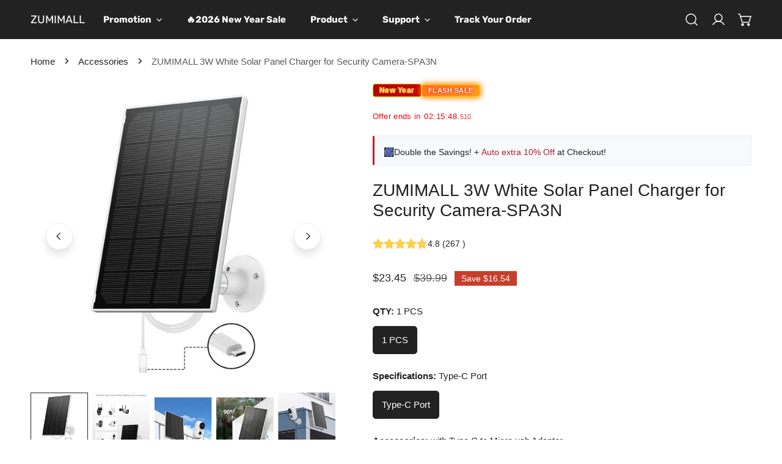

--- FILE ---
content_type: text/html; charset=utf-8
request_url: https://www.zumimall.com/products/3w-solar-panel-white-spa3n
body_size: 78874
content:


<!doctype html>
<html
  class="no-js overflow-hidden"
  lang="en"
  
>
  <head>
 
    <link rel="icon" href="//www.zumimall.com/cdn/shop/t/37/assets/ZUMIMALL.jpg?v=140513639592541567691764323238" type="image/png">
 
<meta charset="utf-8">
    <meta http-equiv="X-UA-Compatible" content="IE=edge">
    <meta name="viewport" content="width=device-width,initial-scale=1">
    <meta name="theme-color" content="">
    <link rel="canonical" href="https://www.zumimall.com/products/3w-solar-panel-white-spa3n">
    <link rel="preconnect" href="https://cdn.shopify.com" crossorigin><link rel="preconnect" href="https://fonts.shopifycdn.com" crossorigin><title>
      ZUMIMALL 3W White Solar Panel Charger for Security Camera-SPA3N
</title>

    
      <meta name="description" content="ZUMIMALL Outdoor Security Camera Solar Panel F5/F5B/F5C/X1/X2 etc. ZUMIMALL Camera (Not for D3), IP66, Waterproof Solar Panel, 10ft Charging Cable, 360 Degree Rotation, 90 Degree Tilt Adjustable Wall Mount">
    

    

<meta property="og:site_name" content="ZUMIMALL">
<meta property="og:url" content="https://www.zumimall.com/products/3w-solar-panel-white-spa3n">
<meta property="og:title" content="ZUMIMALL 3W White Solar Panel Charger for Security Camera-SPA3N">
<meta property="og:type" content="product">
<meta property="og:description" content="ZUMIMALL Outdoor Security Camera Solar Panel F5/F5B/F5C/X1/X2 etc. ZUMIMALL Camera (Not for D3), IP66, Waterproof Solar Panel, 10ft Charging Cable, 360 Degree Rotation, 90 Degree Tilt Adjustable Wall Mount"><meta property="og:image" content="http://www.zumimall.com/cdn/shop/files/1-5W-2__USB.jpg?v=1741315031">
  <meta property="og:image:secure_url" content="https://www.zumimall.com/cdn/shop/files/1-5W-2__USB.jpg?v=1741315031">
  <meta property="og:image:width" content="800">
  <meta property="og:image:height" content="800"><meta property="og:price:amount" content="23.45">
  <meta property="og:price:currency" content="USD"><meta name="twitter:site" content="@ZumimallCamera"><meta name="twitter:card" content="summary_large_image">
<meta name="twitter:title" content="ZUMIMALL 3W White Solar Panel Charger for Security Camera-SPA3N">
<meta name="twitter:description" content="ZUMIMALL Outdoor Security Camera Solar Panel F5/F5B/F5C/X1/X2 etc. ZUMIMALL Camera (Not for D3), IP66, Waterproof Solar Panel, 10ft Charging Cable, 360 Degree Rotation, 90 Degree Tilt Adjustable Wall Mount">

    
<style data-shopify>
    
    
    
    
    
    
    @font-face {
  font-family: Rubik;
  font-weight: 400;
  font-style: normal;
  font-display: swap;
  src: url("//www.zumimall.com/cdn/fonts/rubik/rubik_n4.c2fb67c90aa34ecf8da34fc1da937ee9c0c27942.woff2") format("woff2"),
       url("//www.zumimall.com/cdn/fonts/rubik/rubik_n4.d229bd4a6a25ec476a0829a74bf3657a5fd9aa36.woff") format("woff");
}

  @font-face {
  font-family: Rubik;
  font-weight: 700;
  font-style: normal;
  font-display: swap;
  src: url("//www.zumimall.com/cdn/fonts/rubik/rubik_n7.9ddb1ff19ac4667369e1c444a6663062e115e651.woff2") format("woff2"),
       url("//www.zumimall.com/cdn/fonts/rubik/rubik_n7.2f2815a4763d5118fdb49ad25ccceea3eafcae92.woff") format("woff");
}
@font-face {
  font-family: Rubik;
  font-weight: 600;
  font-style: normal;
  font-display: swap;
  src: url("//www.zumimall.com/cdn/fonts/rubik/rubik_n6.67aea03a872140ecba69ec8f230a6b23b75ea115.woff2") format("woff2"),
       url("//www.zumimall.com/cdn/fonts/rubik/rubik_n6.68bdcdd14ff1017f6af9d9be50d3740fc083b3fd.woff") format("woff");
}

    :root {
  		--animation-duration: 600ms;

  		--animation-fade-in-up: z-fade-in-up var(--animation-duration) cubic-bezier(0, 0, 0.3, 1) forwards;
  		--animation-fade-in-left: z-fade-in-left var(--animation-duration) cubic-bezier(0, 0, 0.3, 1) forwards;
  		--animation-fade-in-right: z-fade-in-right var(--animation-duration) cubic-bezier(0, 0, 0.3, 1) forwards;
  		--animation-fade-in-left-rtl: z-fade-in-left-rtl var(--animation-duration) cubic-bezier(0, 0, 0.3, 1) forwards;
  		--animation-fade-in-right-rtl: z-fade-in-right-rtl var(--animation-duration) cubic-bezier(0, 0, 0.3, 1) forwards;
  			--animation-fade-in: z-fade-in calc(var(--animation-duration) * 2) cubic-bezier(0, 0, 0.3, 1) forwards;
  		--animation-zoom-fade: z-zoom-fade var(--animation-duration) cubic-bezier(0, 0, 0.3, 1) forwards;

        --font-body-family: "system_ui", -apple-system, 'Segoe UI', Roboto, 'Helvetica Neue', 'Noto Sans', 'Liberation Sans', Arial, sans-serif, 'Apple Color Emoji', 'Segoe UI Emoji', 'Segoe UI Symbol', 'Noto Color Emoji';
        --font-body-style: normal;
        --font-body-weight: 400;
        --font-body-weight-bolder: 700;
  		--font-menu-weight: 700;
  		--font-btn-weight: 700;

        --font-heading-family: Rubik, sans-serif;
        --font-heading-style: normal;
        --font-heading-weight: 400;
        --font-subheading-weight: 700;
        --font-pcard-title-weight: 600;

        
            --font-btn-family: "system_ui", -apple-system, 'Segoe UI', Roboto, 'Helvetica Neue', 'Noto Sans', 'Liberation Sans', Arial, sans-serif, 'Apple Color Emoji', 'Segoe UI Emoji', 'Segoe UI Symbol', 'Noto Color Emoji';
        
        
            --font-menu-family: Rubik, sans-serif;
        

  		
            --font-subheading-family: "system_ui", -apple-system, 'Segoe UI', Roboto, 'Helvetica Neue', 'Noto Sans', 'Liberation Sans', Arial, sans-serif, 'Apple Color Emoji', 'Segoe UI Emoji', 'Segoe UI Symbol', 'Noto Color Emoji';
        

        --navigation-transform:none;
        --btn-transform:none;
        --product-title-transform:none;
        --font-heading-transform:none;
        --font-mega-transform:none;
  		--font-subheading-transform: uppercase;

        --font-body-scale: 1.0;
        --font-heading-scale: 1.0;
  		--font-subheading-scale: 1.0;
  		--font-mega-scale: 6.0;
  		--font-pcard-title-scale: 1.0;
        --font-heading-spacing: 0px;
  		--font-subheading-spacing: 2px;

        --font-hxl-size: calc(var(--font-mega-scale) * 1rem);
  		--font-h0-size: calc(var(--font-heading-scale) * 4.8rem);
        --font-h1-size: calc(var(--font-heading-scale) * 4rem);
        --font-h2-size: calc(var(--font-heading-scale) * 3.4rem);
        --font-h3-size: calc(var(--font-heading-scale) * 2.8rem);
        --font-h4-size: calc(var(--font-heading-scale) * 2.2rem);
        --font-h5-size: calc(var(--font-heading-scale) * 1.8rem);
        --font-h6-size: calc(var(--font-heading-scale) * 1.6rem);
  		--font-subheading-size: calc(var(--font-subheading-scale) * 1.5rem);
  		--font-pcard-title-size: calc(var(--font-pcard-title-scale) * 1.5rem);

  		--font-heading-mobile-scale: 0.8;

        --btn-height: 46px;
        --btn-rounded: 5px;

        --color-header-transparent-text: #ffffff;
        --color-cart-bubble: #d59158;
        --color-overlay-bg: #222222;
        --color-overlay-alpha: 64;
        --color-badge-sale: #c63e2c;
        --color-badge-soldout: #b7b7b7;
        --color-badge-hot: #2f53be;
        --color-badge-new: #eccc64;

        --spacing-sections-desktop: 100px;
        --spacing-sections-mobile: 40px;
        --container-width: 1210px;
        --fluid-container-width: 1680px;
        --narrow-container-width: 880px;
        --fluid-offset: 5rem;
        --arrow-down: url(//www.zumimall.com/cdn/shop/t/37/assets/ar-down.svg?v=31605338494599912611764323238);
        --card-corner-radius: 0px;
        --color-swatch-radius: 50%;
        --color-swatch-size: 3.6rem;
        --column-gap-mobile: min(var(--column-gap,1.6rem));
        --header-padding-bottom: 4rem;
        --header-padding-bottom-large: 6rem;
        --header-padding-bottom-mobile: 3.2rem;
    }

    

:root{
                --color-base-text: 34, 34, 34;
                --color-base-heading: 34, 34, 34;
                --color-base-primary: 34, 34, 34;
                --color-base-background-1: 255, 255, 255;
                --color-base-background-2: 107, 214, 122;
            }
            :root,.color-background-1, .tippy-box[data-theme~='color-background-1'] {
            --color-primary: #222222;
            --color-border: #eeeeee;
            --color-background: #ffffff;
            --color-text-body: #222222;
            --color-text-heading: #222222;
            --color-highlight: #e97750;
            --color-link: #222222;
            --color-link-hover: #222222;
            --color-bg-1: #ffffff;
            --color-bg-2: #6bd67a;
            --color-btn-bg: #222222;
            --color-btn-text: #ffffff;
            --color-btn-secondary-bg: #ededed;
            --color-btn-secondary-border: #ededed;
            --color-btn-secondary-text: #222222;
            --color-btn-bg-hover: #000000;
            --color-btn-text-hover: #ffffff;
            --color-field-bg: #ffffff;
            --color-field-text: #222222;
            --color-field-text-rgb: 34, 34, 34;
            --color-tooltip-bg: #222222;
            --color-tooltip-text: #ffffff;
            --color-product-title: #222222;
            --color-product-price: #222222;
            --color-header-bg: #ffffff;
            --color-header-text: #222222;
            --color-menu-text: #222222;
            --color-menu-text-hover: #222222;
            --color-foreground: 34, 34, 34;
            --color-btn-before: #333333;
        }
       @media screen and (max-width: 767.98px) {
        .md-down\:color-background-1 {
            --color-primary: #222222;
            --color-border: #eeeeee;
            --color-background: #ffffff;
            --color-text-body: #222222;
            --color-text-heading: #222222;
            --color-highlight: #e97750;
            --color-link: #222222;
            --color-link-hover: #222222;
            --color-bg-1: #ffffff;
            --color-bg-2: #6bd67a;
            --color-btn-bg: #222222;
            --color-btn-text: #ffffff;
            --color-btn-secondary-bg: #ededed;
            --color-btn-secondary-border: #ededed;
            --color-btn-secondary-text: #222222;
            --color-btn-bg-hover: #000000;
            --color-btn-text-hover: #ffffff;
            --color-field-bg: #ffffff;
            --color-field-text: #222222;
            --color-field-text-rgb: 34, 34, 34;
            --color-tooltip-bg: #222222;
            --color-tooltip-text: #ffffff;
            --color-product-title: #222222;
            --color-product-price: #222222;
            --color-header-bg: #ffffff;
            --color-header-text: #222222;
            --color-menu-text: #222222;
            --color-menu-text-hover: #222222;
            --color-foreground: 34, 34, 34;
            --color-btn-before: #333333;
        }
       }
    

.color-background-2, .tippy-box[data-theme~='color-background-2'] {
            --color-primary: #222222;
            --color-border: #eeeeee;
            --color-background: #ffffff;
            --color-text-body: #222222;
            --color-text-heading: #222222;
            --color-highlight: #e97750;
            --color-link: #222222;
            --color-link-hover: #222222;
            --color-bg-1: #ffffff;
            --color-bg-2: #f6f6f6;
            --color-btn-bg: #222222;
            --color-btn-text: #ffffff;
            --color-btn-secondary-bg: #f9ecec;
            --color-btn-secondary-border: #ededed;
            --color-btn-secondary-text: #222222;
            --color-btn-bg-hover: #000000;
            --color-btn-text-hover: #ffffff;
            --color-field-bg: #ffffff;
            --color-field-text: #222222;
            --color-field-text-rgb: 34, 34, 34;
            --color-tooltip-bg: #222222;
            --color-tooltip-text: #ffffff;
            --color-product-title: #222222;
            --color-product-price: #222222;
            --color-header-bg: #ffffff;
            --color-header-text: #222222;
            --color-menu-text: #222222;
            --color-menu-text-hover: #222222;
            --color-foreground: 34, 34, 34;
            --color-btn-before: #333333;
        }
       @media screen and (max-width: 767.98px) {
        .md-down\:color-background-2 {
            --color-primary: #222222;
            --color-border: #eeeeee;
            --color-background: #ffffff;
            --color-text-body: #222222;
            --color-text-heading: #222222;
            --color-highlight: #e97750;
            --color-link: #222222;
            --color-link-hover: #222222;
            --color-bg-1: #ffffff;
            --color-bg-2: #f6f6f6;
            --color-btn-bg: #222222;
            --color-btn-text: #ffffff;
            --color-btn-secondary-bg: #f9ecec;
            --color-btn-secondary-border: #ededed;
            --color-btn-secondary-text: #222222;
            --color-btn-bg-hover: #000000;
            --color-btn-text-hover: #ffffff;
            --color-field-bg: #ffffff;
            --color-field-text: #222222;
            --color-field-text-rgb: 34, 34, 34;
            --color-tooltip-bg: #222222;
            --color-tooltip-text: #ffffff;
            --color-product-title: #222222;
            --color-product-price: #222222;
            --color-header-bg: #ffffff;
            --color-header-text: #222222;
            --color-menu-text: #222222;
            --color-menu-text-hover: #222222;
            --color-foreground: 34, 34, 34;
            --color-btn-before: #333333;
        }
       }
    

.color-inverse, .tippy-box[data-theme~='color-inverse'] {
            --color-primary: #222222;
            --color-border: #ffffff;
            --color-background: #fbdddd;
            --color-text-body: #a02e18;
            --color-text-heading: #ffffff;
            --color-highlight: #e97750;
            --color-link: #a02e18;
            --color-link-hover: #a02e18;
            --color-bg-1: #fbdddd;
            --color-bg-2: #ffb4b6;
            --color-btn-bg: #ffffff;
            --color-btn-text: #222222;
            --color-btn-secondary-bg: #ededed;
            --color-btn-secondary-border: #ededed;
            --color-btn-secondary-text: #222222;
            --color-btn-bg-hover: #f2f2f2;
            --color-btn-text-hover: #222222;
            --color-field-bg: #ffffff;
            --color-field-text: #222222;
            --color-field-text-rgb: 34, 34, 34;
            --color-tooltip-bg: #ffffff;
            --color-tooltip-text: #222222;
            --color-product-title: #ffffff;
            --color-product-price: #ffffff;
            --color-header-bg: #fbdddd;
            --color-header-text: #a02e18;
            --color-menu-text: #a02e18;
            --color-menu-text-hover: #a02e18;
            --color-foreground: 160, 46, 24;
            --color-btn-before: #ffffff;
        }
       @media screen and (max-width: 767.98px) {
        .md-down\:color-inverse {
            --color-primary: #222222;
            --color-border: #ffffff;
            --color-background: #fbdddd;
            --color-text-body: #a02e18;
            --color-text-heading: #ffffff;
            --color-highlight: #e97750;
            --color-link: #a02e18;
            --color-link-hover: #a02e18;
            --color-bg-1: #fbdddd;
            --color-bg-2: #ffb4b6;
            --color-btn-bg: #ffffff;
            --color-btn-text: #222222;
            --color-btn-secondary-bg: #ededed;
            --color-btn-secondary-border: #ededed;
            --color-btn-secondary-text: #222222;
            --color-btn-bg-hover: #f2f2f2;
            --color-btn-text-hover: #222222;
            --color-field-bg: #ffffff;
            --color-field-text: #222222;
            --color-field-text-rgb: 34, 34, 34;
            --color-tooltip-bg: #ffffff;
            --color-tooltip-text: #222222;
            --color-product-title: #ffffff;
            --color-product-price: #ffffff;
            --color-header-bg: #fbdddd;
            --color-header-text: #a02e18;
            --color-menu-text: #a02e18;
            --color-menu-text-hover: #a02e18;
            --color-foreground: 160, 46, 24;
            --color-btn-before: #ffffff;
        }
       }
    

.color-accent, .tippy-box[data-theme~='color-accent'] {
            --color-primary: #222222;
            --color-border: #ffffff;
            --color-background: #222222;
            --color-text-body: #ffffff;
            --color-text-heading: #ffffff;
            --color-highlight: #e97750;
            --color-link: #ffffff;
            --color-link-hover: #ffffff;
            --color-bg-1: #222222;
            --color-bg-2: #222222;
            --color-btn-bg: #ffffff;
            --color-btn-text: #222222;
            --color-btn-secondary-bg: #ededed;
            --color-btn-secondary-border: #ededed;
            --color-btn-secondary-text: #222222;
            --color-btn-bg-hover: #ffffff;
            --color-btn-text-hover: #222222;
            --color-field-bg: #ffffff;
            --color-field-text: #222222;
            --color-field-text-rgb: 34, 34, 34;
            --color-tooltip-bg: #ffffff;
            --color-tooltip-text: #222222;
            --color-product-title: #ffffff;
            --color-product-price: #ffffff;
            --color-header-bg: #222222;
            --color-header-text: #ffffff;
            --color-menu-text: #ffffff;
            --color-menu-text-hover: #ffffff;
            --color-foreground: 255, 255, 255;
            --color-btn-before: #ffffff;
        }
       @media screen and (max-width: 767.98px) {
        .md-down\:color-accent {
            --color-primary: #222222;
            --color-border: #ffffff;
            --color-background: #222222;
            --color-text-body: #ffffff;
            --color-text-heading: #ffffff;
            --color-highlight: #e97750;
            --color-link: #ffffff;
            --color-link-hover: #ffffff;
            --color-bg-1: #222222;
            --color-bg-2: #222222;
            --color-btn-bg: #ffffff;
            --color-btn-text: #222222;
            --color-btn-secondary-bg: #ededed;
            --color-btn-secondary-border: #ededed;
            --color-btn-secondary-text: #222222;
            --color-btn-bg-hover: #ffffff;
            --color-btn-text-hover: #222222;
            --color-field-bg: #ffffff;
            --color-field-text: #222222;
            --color-field-text-rgb: 34, 34, 34;
            --color-tooltip-bg: #ffffff;
            --color-tooltip-text: #222222;
            --color-product-title: #ffffff;
            --color-product-price: #ffffff;
            --color-header-bg: #222222;
            --color-header-text: #ffffff;
            --color-menu-text: #ffffff;
            --color-menu-text-hover: #ffffff;
            --color-foreground: 255, 255, 255;
            --color-btn-before: #ffffff;
        }
       }
    

.color-scheme-c3c066cc-042f-4ea6-83dd-afe2cd960e0f, .tippy-box[data-theme~='color-scheme-c3c066cc-042f-4ea6-83dd-afe2cd960e0f'] {
            --color-primary: #222222;
            --color-border: #eeeeee;
            --color-background: #ffffff;
            --color-text-body: #222222;
            --color-text-heading: #222222;
            --color-highlight: #e97750;
            --color-link: #222222;
            --color-link-hover: #222222;
            --color-bg-1: #ffffff;
            --color-bg-2: #f0f0f0;
            --color-btn-bg: #222222;
            --color-btn-text: #ffffff;
            --color-btn-secondary-bg: #ededed;
            --color-btn-secondary-border: #ededed;
            --color-btn-secondary-text: #222222;
            --color-btn-bg-hover: #000000;
            --color-btn-text-hover: #ffffff;
            --color-field-bg: #ffffff;
            --color-field-text: #222222;
            --color-field-text-rgb: 34, 34, 34;
            --color-tooltip-bg: #222222;
            --color-tooltip-text: #ffffff;
            --color-product-title: #222222;
            --color-product-price: #222222;
            --color-header-bg: #ffffff;
            --color-header-text: #222222;
            --color-menu-text: #222222;
            --color-menu-text-hover: #222222;
            --color-foreground: 34, 34, 34;
            --color-btn-before: #333333;
        }
       @media screen and (max-width: 767.98px) {
        .md-down\:color-scheme-c3c066cc-042f-4ea6-83dd-afe2cd960e0f {
            --color-primary: #222222;
            --color-border: #eeeeee;
            --color-background: #ffffff;
            --color-text-body: #222222;
            --color-text-heading: #222222;
            --color-highlight: #e97750;
            --color-link: #222222;
            --color-link-hover: #222222;
            --color-bg-1: #ffffff;
            --color-bg-2: #f0f0f0;
            --color-btn-bg: #222222;
            --color-btn-text: #ffffff;
            --color-btn-secondary-bg: #ededed;
            --color-btn-secondary-border: #ededed;
            --color-btn-secondary-text: #222222;
            --color-btn-bg-hover: #000000;
            --color-btn-text-hover: #ffffff;
            --color-field-bg: #ffffff;
            --color-field-text: #222222;
            --color-field-text-rgb: 34, 34, 34;
            --color-tooltip-bg: #222222;
            --color-tooltip-text: #ffffff;
            --color-product-title: #222222;
            --color-product-price: #222222;
            --color-header-bg: #ffffff;
            --color-header-text: #222222;
            --color-menu-text: #222222;
            --color-menu-text-hover: #222222;
            --color-foreground: 34, 34, 34;
            --color-btn-before: #333333;
        }
       }
    

.color-scheme-4231110d-ef22-4506-a12c-82dd8fa719ab, .tippy-box[data-theme~='color-scheme-4231110d-ef22-4506-a12c-82dd8fa719ab'] {
            --color-primary: #d11010;
            --color-border: #eeeeee;
            --color-background: #ffffff;
            --color-text-body: #000000;
            --color-text-heading: #222222;
            --color-highlight: #e97750;
            --color-link: #000000;
            --color-link-hover: #000000;
            --color-bg-1: #ffffff;
            --color-bg-2: #6bd67a;
            --color-btn-bg: #000000;
            --color-btn-text: #ffffff;
            --color-btn-secondary-bg: #000000;
            --color-btn-secondary-border: #ededed;
            --color-btn-secondary-text: #222222;
            --color-btn-bg-hover: #000000;
            --color-btn-text-hover: #ffffff;
            --color-field-bg: #ffffff;
            --color-field-text: #222222;
            --color-field-text-rgb: 34, 34, 34;
            --color-tooltip-bg: #222222;
            --color-tooltip-text: #ffffff;
            --color-product-title: #222222;
            --color-product-price: #222222;
            --color-header-bg: #ffffff;
            --color-header-text: #000000;
            --color-menu-text: #000000;
            --color-menu-text-hover: #000000;
            --color-foreground: 0, 0, 0;
            --color-btn-before: #333333;
        }
       @media screen and (max-width: 767.98px) {
        .md-down\:color-scheme-4231110d-ef22-4506-a12c-82dd8fa719ab {
            --color-primary: #d11010;
            --color-border: #eeeeee;
            --color-background: #ffffff;
            --color-text-body: #000000;
            --color-text-heading: #222222;
            --color-highlight: #e97750;
            --color-link: #000000;
            --color-link-hover: #000000;
            --color-bg-1: #ffffff;
            --color-bg-2: #6bd67a;
            --color-btn-bg: #000000;
            --color-btn-text: #ffffff;
            --color-btn-secondary-bg: #000000;
            --color-btn-secondary-border: #ededed;
            --color-btn-secondary-text: #222222;
            --color-btn-bg-hover: #000000;
            --color-btn-text-hover: #ffffff;
            --color-field-bg: #ffffff;
            --color-field-text: #222222;
            --color-field-text-rgb: 34, 34, 34;
            --color-tooltip-bg: #222222;
            --color-tooltip-text: #ffffff;
            --color-product-title: #222222;
            --color-product-price: #222222;
            --color-header-bg: #ffffff;
            --color-header-text: #000000;
            --color-menu-text: #000000;
            --color-menu-text-hover: #000000;
            --color-foreground: 0, 0, 0;
            --color-btn-before: #333333;
        }
       }
    

.color-scheme-84ab217c-712a-4036-b616-fd5b1d82560d, .tippy-box[data-theme~='color-scheme-84ab217c-712a-4036-b616-fd5b1d82560d'] {
            --color-primary: #222222;
            --color-border: #eeeeee;
            --color-background: #400a0a;
            --color-text-body: #e7e67b;
            --color-text-heading: #ffffff;
            --color-highlight: #e97750;
            --color-link: #e7e67b;
            --color-link-hover: #e7e67b;
            --color-bg-1: #400a0a;
            --color-bg-2: #000000;
            --color-btn-bg: #222222;
            --color-btn-text: #ffffff;
            --color-btn-secondary-bg: #ededed;
            --color-btn-secondary-border: #ededed;
            --color-btn-secondary-text: #222222;
            --color-btn-bg-hover: #000000;
            --color-btn-text-hover: #ffffff;
            --color-field-bg: #ffffff;
            --color-field-text: #222222;
            --color-field-text-rgb: 34, 34, 34;
            --color-tooltip-bg: #222222;
            --color-tooltip-text: #ffffff;
            --color-product-title: #ffffff;
            --color-product-price: #222222;
            --color-header-bg: #400a0a;
            --color-header-text: #e7e67b;
            --color-menu-text: #e7e67b;
            --color-menu-text-hover: #e7e67b;
            --color-foreground: 231, 230, 123;
            --color-btn-before: #333333;
        }
       @media screen and (max-width: 767.98px) {
        .md-down\:color-scheme-84ab217c-712a-4036-b616-fd5b1d82560d {
            --color-primary: #222222;
            --color-border: #eeeeee;
            --color-background: #400a0a;
            --color-text-body: #e7e67b;
            --color-text-heading: #ffffff;
            --color-highlight: #e97750;
            --color-link: #e7e67b;
            --color-link-hover: #e7e67b;
            --color-bg-1: #400a0a;
            --color-bg-2: #000000;
            --color-btn-bg: #222222;
            --color-btn-text: #ffffff;
            --color-btn-secondary-bg: #ededed;
            --color-btn-secondary-border: #ededed;
            --color-btn-secondary-text: #222222;
            --color-btn-bg-hover: #000000;
            --color-btn-text-hover: #ffffff;
            --color-field-bg: #ffffff;
            --color-field-text: #222222;
            --color-field-text-rgb: 34, 34, 34;
            --color-tooltip-bg: #222222;
            --color-tooltip-text: #ffffff;
            --color-product-title: #ffffff;
            --color-product-price: #222222;
            --color-header-bg: #400a0a;
            --color-header-text: #e7e67b;
            --color-menu-text: #e7e67b;
            --color-menu-text-hover: #e7e67b;
            --color-foreground: 231, 230, 123;
            --color-btn-before: #333333;
        }
       }
    

.color-scheme-efdacb0a-e9cf-430e-8067-015780204983, .tippy-box[data-theme~='color-scheme-efdacb0a-e9cf-430e-8067-015780204983'] {
            --color-primary: #f1e8e8;
            --color-border: #eeeeee;
            --color-background: #5b1b1b;
            --color-text-body: #ffffff;
            --color-text-heading: #ffffff;
            --color-highlight: #e97750;
            --color-link: #ffffff;
            --color-link-hover: #ffffff;
            --color-bg-1: #5b1b1b;
            --color-bg-2: #6bd67a;
            --color-btn-bg: #222222;
            --color-btn-text: #ffffff;
            --color-btn-secondary-bg: #ededed;
            --color-btn-secondary-border: #ededed;
            --color-btn-secondary-text: #222222;
            --color-btn-bg-hover: #000000;
            --color-btn-text-hover: #ffffff;
            --color-field-bg: #ffffff;
            --color-field-text: #222222;
            --color-field-text-rgb: 34, 34, 34;
            --color-tooltip-bg: #222222;
            --color-tooltip-text: #ffffff;
            --color-product-title: #ffffff;
            --color-product-price: #222222;
            --color-header-bg: #5b1b1b;
            --color-header-text: #ffffff;
            --color-menu-text: #ffffff;
            --color-menu-text-hover: #ffffff;
            --color-foreground: 255, 255, 255;
            --color-btn-before: #333333;
        }
       @media screen and (max-width: 767.98px) {
        .md-down\:color-scheme-efdacb0a-e9cf-430e-8067-015780204983 {
            --color-primary: #f1e8e8;
            --color-border: #eeeeee;
            --color-background: #5b1b1b;
            --color-text-body: #ffffff;
            --color-text-heading: #ffffff;
            --color-highlight: #e97750;
            --color-link: #ffffff;
            --color-link-hover: #ffffff;
            --color-bg-1: #5b1b1b;
            --color-bg-2: #6bd67a;
            --color-btn-bg: #222222;
            --color-btn-text: #ffffff;
            --color-btn-secondary-bg: #ededed;
            --color-btn-secondary-border: #ededed;
            --color-btn-secondary-text: #222222;
            --color-btn-bg-hover: #000000;
            --color-btn-text-hover: #ffffff;
            --color-field-bg: #ffffff;
            --color-field-text: #222222;
            --color-field-text-rgb: 34, 34, 34;
            --color-tooltip-bg: #222222;
            --color-tooltip-text: #ffffff;
            --color-product-title: #ffffff;
            --color-product-price: #222222;
            --color-header-bg: #5b1b1b;
            --color-header-text: #ffffff;
            --color-menu-text: #ffffff;
            --color-menu-text-hover: #ffffff;
            --color-foreground: 255, 255, 255;
            --color-btn-before: #333333;
        }
       }
    

.color-scheme-80e89e82-5019-41cb-8631-d73b0977bd26, .tippy-box[data-theme~='color-scheme-80e89e82-5019-41cb-8631-d73b0977bd26'] {
            --color-primary: #222222;
            --color-border: #eeeeee;
            --color-background: #effffd;
            --color-text-body: #222222;
            --color-text-heading: #222222;
            --color-highlight: #e97750;
            --color-link: #222222;
            --color-link-hover: #222222;
            --color-bg-1: #effffd;
            --color-bg-2: #6bd67a;
            --color-btn-bg: #222222;
            --color-btn-text: #ffffff;
            --color-btn-secondary-bg: #ededed;
            --color-btn-secondary-border: #ededed;
            --color-btn-secondary-text: #222222;
            --color-btn-bg-hover: #000000;
            --color-btn-text-hover: #ffffff;
            --color-field-bg: #ffffff;
            --color-field-text: #222222;
            --color-field-text-rgb: 34, 34, 34;
            --color-tooltip-bg: #222222;
            --color-tooltip-text: #ffffff;
            --color-product-title: #222222;
            --color-product-price: #222222;
            --color-header-bg: #effffd;
            --color-header-text: #222222;
            --color-menu-text: #222222;
            --color-menu-text-hover: #222222;
            --color-foreground: 34, 34, 34;
            --color-btn-before: #333333;
        }
       @media screen and (max-width: 767.98px) {
        .md-down\:color-scheme-80e89e82-5019-41cb-8631-d73b0977bd26 {
            --color-primary: #222222;
            --color-border: #eeeeee;
            --color-background: #effffd;
            --color-text-body: #222222;
            --color-text-heading: #222222;
            --color-highlight: #e97750;
            --color-link: #222222;
            --color-link-hover: #222222;
            --color-bg-1: #effffd;
            --color-bg-2: #6bd67a;
            --color-btn-bg: #222222;
            --color-btn-text: #ffffff;
            --color-btn-secondary-bg: #ededed;
            --color-btn-secondary-border: #ededed;
            --color-btn-secondary-text: #222222;
            --color-btn-bg-hover: #000000;
            --color-btn-text-hover: #ffffff;
            --color-field-bg: #ffffff;
            --color-field-text: #222222;
            --color-field-text-rgb: 34, 34, 34;
            --color-tooltip-bg: #222222;
            --color-tooltip-text: #ffffff;
            --color-product-title: #222222;
            --color-product-price: #222222;
            --color-header-bg: #effffd;
            --color-header-text: #222222;
            --color-menu-text: #222222;
            --color-menu-text-hover: #222222;
            --color-foreground: 34, 34, 34;
            --color-btn-before: #333333;
        }
       }
    

.color-scheme-fffe498a-fdfe-4dca-b7fe-facb16851ad7, .tippy-box[data-theme~='color-scheme-fffe498a-fdfe-4dca-b7fe-facb16851ad7'] {
            --color-primary: #222222;
            --color-border: #eeeeee;
            --color-background: #f1e4e2;
            --color-text-body: #222222;
            --color-text-heading: #5d0707;
            --color-highlight: #e97750;
            --color-link: #222222;
            --color-link-hover: #222222;
            --color-bg-1: #f1e4e2;
            --color-bg-2: #e6e2e0;
            --color-btn-bg: #222222;
            --color-btn-text: #ffffff;
            --color-btn-secondary-bg: #ededed;
            --color-btn-secondary-border: #ededed;
            --color-btn-secondary-text: #222222;
            --color-btn-bg-hover: #000000;
            --color-btn-text-hover: #ffffff;
            --color-field-bg: #ffffff;
            --color-field-text: #222222;
            --color-field-text-rgb: 34, 34, 34;
            --color-tooltip-bg: #222222;
            --color-tooltip-text: #ffffff;
            --color-product-title: #5d0707;
            --color-product-price: #222222;
            --color-header-bg: #f1e4e2;
            --color-header-text: #222222;
            --color-menu-text: #222222;
            --color-menu-text-hover: #222222;
            --color-foreground: 34, 34, 34;
            --color-btn-before: #333333;
        }
       @media screen and (max-width: 767.98px) {
        .md-down\:color-scheme-fffe498a-fdfe-4dca-b7fe-facb16851ad7 {
            --color-primary: #222222;
            --color-border: #eeeeee;
            --color-background: #f1e4e2;
            --color-text-body: #222222;
            --color-text-heading: #5d0707;
            --color-highlight: #e97750;
            --color-link: #222222;
            --color-link-hover: #222222;
            --color-bg-1: #f1e4e2;
            --color-bg-2: #e6e2e0;
            --color-btn-bg: #222222;
            --color-btn-text: #ffffff;
            --color-btn-secondary-bg: #ededed;
            --color-btn-secondary-border: #ededed;
            --color-btn-secondary-text: #222222;
            --color-btn-bg-hover: #000000;
            --color-btn-text-hover: #ffffff;
            --color-field-bg: #ffffff;
            --color-field-text: #222222;
            --color-field-text-rgb: 34, 34, 34;
            --color-tooltip-bg: #222222;
            --color-tooltip-text: #ffffff;
            --color-product-title: #5d0707;
            --color-product-price: #222222;
            --color-header-bg: #f1e4e2;
            --color-header-text: #222222;
            --color-menu-text: #222222;
            --color-menu-text-hover: #222222;
            --color-foreground: 34, 34, 34;
            --color-btn-before: #333333;
        }
       }
    

.color-scheme-059c3f54-1f13-434b-bd0b-f282ee572731, .tippy-box[data-theme~='color-scheme-059c3f54-1f13-434b-bd0b-f282ee572731'] {
            --color-primary: #222222;
            --color-border: #eeeeee;
            --color-background: #91c1e5;
            --color-text-body: #3f4506;
            --color-text-heading: #222222;
            --color-highlight: #e97750;
            --color-link: #3f4506;
            --color-link-hover: #3f4506;
            --color-bg-1: #91c1e5;
            --color-bg-2: #6bd67a;
            --color-btn-bg: #222222;
            --color-btn-text: #ffffff;
            --color-btn-secondary-bg: #ededed;
            --color-btn-secondary-border: #ededed;
            --color-btn-secondary-text: #222222;
            --color-btn-bg-hover: #000000;
            --color-btn-text-hover: #ffffff;
            --color-field-bg: #ffffff;
            --color-field-text: #222222;
            --color-field-text-rgb: 34, 34, 34;
            --color-tooltip-bg: #222222;
            --color-tooltip-text: #ffffff;
            --color-product-title: #222222;
            --color-product-price: #222222;
            --color-header-bg: #91c1e5;
            --color-header-text: #3f4506;
            --color-menu-text: #3f4506;
            --color-menu-text-hover: #3f4506;
            --color-foreground: 63, 69, 6;
            --color-btn-before: #333333;
        }
       @media screen and (max-width: 767.98px) {
        .md-down\:color-scheme-059c3f54-1f13-434b-bd0b-f282ee572731 {
            --color-primary: #222222;
            --color-border: #eeeeee;
            --color-background: #91c1e5;
            --color-text-body: #3f4506;
            --color-text-heading: #222222;
            --color-highlight: #e97750;
            --color-link: #3f4506;
            --color-link-hover: #3f4506;
            --color-bg-1: #91c1e5;
            --color-bg-2: #6bd67a;
            --color-btn-bg: #222222;
            --color-btn-text: #ffffff;
            --color-btn-secondary-bg: #ededed;
            --color-btn-secondary-border: #ededed;
            --color-btn-secondary-text: #222222;
            --color-btn-bg-hover: #000000;
            --color-btn-text-hover: #ffffff;
            --color-field-bg: #ffffff;
            --color-field-text: #222222;
            --color-field-text-rgb: 34, 34, 34;
            --color-tooltip-bg: #222222;
            --color-tooltip-text: #ffffff;
            --color-product-title: #222222;
            --color-product-price: #222222;
            --color-header-bg: #91c1e5;
            --color-header-text: #3f4506;
            --color-menu-text: #3f4506;
            --color-menu-text-hover: #3f4506;
            --color-foreground: 63, 69, 6;
            --color-btn-before: #333333;
        }
       }
    

.color-scheme-e9384c12-051e-4728-8d68-c710399d1245, .tippy-box[data-theme~='color-scheme-e9384c12-051e-4728-8d68-c710399d1245'] {
            --color-primary: #222222;
            --color-border: #eeeeee;
            --color-background: #222222;
            --color-text-body: #ffffff;
            --color-text-heading: #cfe1eb;
            --color-highlight: #e97750;
            --color-link: #ffffff;
            --color-link-hover: #ffffff;
            --color-bg-1: #222222;
            --color-bg-2: #6bd67a;
            --color-btn-bg: #222222;
            --color-btn-text: #ffffff;
            --color-btn-secondary-bg: #ededed;
            --color-btn-secondary-border: #ededed;
            --color-btn-secondary-text: #222222;
            --color-btn-bg-hover: #000000;
            --color-btn-text-hover: #ffffff;
            --color-field-bg: #ffffff;
            --color-field-text: #222222;
            --color-field-text-rgb: 34, 34, 34;
            --color-tooltip-bg: #222222;
            --color-tooltip-text: #ffffff;
            --color-product-title: #cfe1eb;
            --color-product-price: #222222;
            --color-header-bg: #222222;
            --color-header-text: #ffffff;
            --color-menu-text: #ffffff;
            --color-menu-text-hover: #ffffff;
            --color-foreground: 255, 255, 255;
            --color-btn-before: #333333;
        }
       @media screen and (max-width: 767.98px) {
        .md-down\:color-scheme-e9384c12-051e-4728-8d68-c710399d1245 {
            --color-primary: #222222;
            --color-border: #eeeeee;
            --color-background: #222222;
            --color-text-body: #ffffff;
            --color-text-heading: #cfe1eb;
            --color-highlight: #e97750;
            --color-link: #ffffff;
            --color-link-hover: #ffffff;
            --color-bg-1: #222222;
            --color-bg-2: #6bd67a;
            --color-btn-bg: #222222;
            --color-btn-text: #ffffff;
            --color-btn-secondary-bg: #ededed;
            --color-btn-secondary-border: #ededed;
            --color-btn-secondary-text: #222222;
            --color-btn-bg-hover: #000000;
            --color-btn-text-hover: #ffffff;
            --color-field-bg: #ffffff;
            --color-field-text: #222222;
            --color-field-text-rgb: 34, 34, 34;
            --color-tooltip-bg: #222222;
            --color-tooltip-text: #ffffff;
            --color-product-title: #cfe1eb;
            --color-product-price: #222222;
            --color-header-bg: #222222;
            --color-header-text: #ffffff;
            --color-menu-text: #ffffff;
            --color-menu-text-hover: #ffffff;
            --color-foreground: 255, 255, 255;
            --color-btn-before: #333333;
        }
       }
    

.color-scheme-9881f892-29eb-45c3-a93b-5f3227a34a91, .tippy-box[data-theme~='color-scheme-9881f892-29eb-45c3-a93b-5f3227a34a91'] {
            --color-primary: #222222;
            --color-border: #eeeeee;
            --color-background: #ffffff;
            --color-text-body: #222222;
            --color-text-heading: #222222;
            --color-highlight: #e97750;
            --color-link: #222222;
            --color-link-hover: #222222;
            --color-bg-1: #ffffff;
            --color-bg-2: #6bd67a;
            --color-btn-bg: #222222;
            --color-btn-text: #ffffff;
            --color-btn-secondary-bg: #ededed;
            --color-btn-secondary-border: #ededed;
            --color-btn-secondary-text: #222222;
            --color-btn-bg-hover: #000000;
            --color-btn-text-hover: #ffffff;
            --color-field-bg: #ffffff;
            --color-field-text: #222222;
            --color-field-text-rgb: 34, 34, 34;
            --color-tooltip-bg: #222222;
            --color-tooltip-text: #ffffff;
            --color-product-title: #222222;
            --color-product-price: #222222;
            --color-header-bg: #ffffff;
            --color-header-text: #222222;
            --color-menu-text: #222222;
            --color-menu-text-hover: #222222;
            --color-foreground: 34, 34, 34;
            --color-btn-before: #333333;
        }
       @media screen and (max-width: 767.98px) {
        .md-down\:color-scheme-9881f892-29eb-45c3-a93b-5f3227a34a91 {
            --color-primary: #222222;
            --color-border: #eeeeee;
            --color-background: #ffffff;
            --color-text-body: #222222;
            --color-text-heading: #222222;
            --color-highlight: #e97750;
            --color-link: #222222;
            --color-link-hover: #222222;
            --color-bg-1: #ffffff;
            --color-bg-2: #6bd67a;
            --color-btn-bg: #222222;
            --color-btn-text: #ffffff;
            --color-btn-secondary-bg: #ededed;
            --color-btn-secondary-border: #ededed;
            --color-btn-secondary-text: #222222;
            --color-btn-bg-hover: #000000;
            --color-btn-text-hover: #ffffff;
            --color-field-bg: #ffffff;
            --color-field-text: #222222;
            --color-field-text-rgb: 34, 34, 34;
            --color-tooltip-bg: #222222;
            --color-tooltip-text: #ffffff;
            --color-product-title: #222222;
            --color-product-price: #222222;
            --color-header-bg: #ffffff;
            --color-header-text: #222222;
            --color-menu-text: #222222;
            --color-menu-text-hover: #222222;
            --color-foreground: 34, 34, 34;
            --color-btn-before: #333333;
        }
       }
    

.color-scheme-0f838a76-4cd6-48e0-a4c5-eec579a4c279, .tippy-box[data-theme~='color-scheme-0f838a76-4cd6-48e0-a4c5-eec579a4c279'] {
            --color-primary: #222222;
            --color-border: #eeeeee;
            --color-background: #f0f9f7;
            --color-text-body: #222222;
            --color-text-heading: #222222;
            --color-highlight: #e97750;
            --color-link: #222222;
            --color-link-hover: #222222;
            --color-bg-1: #f0f9f7;
            --color-bg-2: #6bd67a;
            --color-btn-bg: #222222;
            --color-btn-text: #ffffff;
            --color-btn-secondary-bg: #ededed;
            --color-btn-secondary-border: #ededed;
            --color-btn-secondary-text: #222222;
            --color-btn-bg-hover: #000000;
            --color-btn-text-hover: #ffffff;
            --color-field-bg: #ffffff;
            --color-field-text: #222222;
            --color-field-text-rgb: 34, 34, 34;
            --color-tooltip-bg: #222222;
            --color-tooltip-text: #ffffff;
            --color-product-title: #222222;
            --color-product-price: #222222;
            --color-header-bg: #f0f9f7;
            --color-header-text: #222222;
            --color-menu-text: #222222;
            --color-menu-text-hover: #222222;
            --color-foreground: 34, 34, 34;
            --color-btn-before: #333333;
        }
       @media screen and (max-width: 767.98px) {
        .md-down\:color-scheme-0f838a76-4cd6-48e0-a4c5-eec579a4c279 {
            --color-primary: #222222;
            --color-border: #eeeeee;
            --color-background: #f0f9f7;
            --color-text-body: #222222;
            --color-text-heading: #222222;
            --color-highlight: #e97750;
            --color-link: #222222;
            --color-link-hover: #222222;
            --color-bg-1: #f0f9f7;
            --color-bg-2: #6bd67a;
            --color-btn-bg: #222222;
            --color-btn-text: #ffffff;
            --color-btn-secondary-bg: #ededed;
            --color-btn-secondary-border: #ededed;
            --color-btn-secondary-text: #222222;
            --color-btn-bg-hover: #000000;
            --color-btn-text-hover: #ffffff;
            --color-field-bg: #ffffff;
            --color-field-text: #222222;
            --color-field-text-rgb: 34, 34, 34;
            --color-tooltip-bg: #222222;
            --color-tooltip-text: #ffffff;
            --color-product-title: #222222;
            --color-product-price: #222222;
            --color-header-bg: #f0f9f7;
            --color-header-text: #222222;
            --color-menu-text: #222222;
            --color-menu-text-hover: #222222;
            --color-foreground: 34, 34, 34;
            --color-btn-before: #333333;
        }
       }
    

.color-scheme-435df78e-cc51-48c2-926f-124b2d87d93c, .tippy-box[data-theme~='color-scheme-435df78e-cc51-48c2-926f-124b2d87d93c'] {
            --color-primary: #c63e2c;
            --color-border: #eeeeee;
            --color-background: #3795ee;
            --color-text-body: #222222;
            --color-text-heading: #222222;
            --color-highlight: #e97750;
            --color-link: #222222;
            --color-link-hover: #222222;
            --color-bg-1: #3795ee;
            --color-bg-2: #d90303;
            --color-btn-bg: #222222;
            --color-btn-text: #ffffff;
            --color-btn-secondary-bg: #ededed;
            --color-btn-secondary-border: #ededed;
            --color-btn-secondary-text: #222222;
            --color-btn-bg-hover: #000000;
            --color-btn-text-hover: #ffffff;
            --color-field-bg: #ffffff;
            --color-field-text: #222222;
            --color-field-text-rgb: 34, 34, 34;
            --color-tooltip-bg: #222222;
            --color-tooltip-text: #ffffff;
            --color-product-title: #222222;
            --color-product-price: #222222;
            --color-header-bg: #3795ee;
            --color-header-text: #222222;
            --color-menu-text: #222222;
            --color-menu-text-hover: #222222;
            --color-foreground: 34, 34, 34;
            --color-btn-before: #333333;
        }
       @media screen and (max-width: 767.98px) {
        .md-down\:color-scheme-435df78e-cc51-48c2-926f-124b2d87d93c {
            --color-primary: #c63e2c;
            --color-border: #eeeeee;
            --color-background: #3795ee;
            --color-text-body: #222222;
            --color-text-heading: #222222;
            --color-highlight: #e97750;
            --color-link: #222222;
            --color-link-hover: #222222;
            --color-bg-1: #3795ee;
            --color-bg-2: #d90303;
            --color-btn-bg: #222222;
            --color-btn-text: #ffffff;
            --color-btn-secondary-bg: #ededed;
            --color-btn-secondary-border: #ededed;
            --color-btn-secondary-text: #222222;
            --color-btn-bg-hover: #000000;
            --color-btn-text-hover: #ffffff;
            --color-field-bg: #ffffff;
            --color-field-text: #222222;
            --color-field-text-rgb: 34, 34, 34;
            --color-tooltip-bg: #222222;
            --color-tooltip-text: #ffffff;
            --color-product-title: #222222;
            --color-product-price: #222222;
            --color-header-bg: #3795ee;
            --color-header-text: #222222;
            --color-menu-text: #222222;
            --color-menu-text-hover: #222222;
            --color-foreground: 34, 34, 34;
            --color-btn-before: #333333;
        }
       }
    

.color-scheme-0cecb8b3-2414-4182-b0eb-1ab3a6f63923, .tippy-box[data-theme~='color-scheme-0cecb8b3-2414-4182-b0eb-1ab3a6f63923'] {
            --color-primary: #222222;
            --color-border: #eeeeee;
            --color-background: #471c1c;
            --color-text-body: #222222;
            --color-text-heading: #222222;
            --color-highlight: #e97750;
            --color-link: #222222;
            --color-link-hover: #222222;
            --color-bg-1: #471c1c;
            --color-bg-2: #6bd67a;
            --color-btn-bg: #222222;
            --color-btn-text: #ffffff;
            --color-btn-secondary-bg: #ededed;
            --color-btn-secondary-border: #ededed;
            --color-btn-secondary-text: #222222;
            --color-btn-bg-hover: #000000;
            --color-btn-text-hover: #ffffff;
            --color-field-bg: #ffffff;
            --color-field-text: #222222;
            --color-field-text-rgb: 34, 34, 34;
            --color-tooltip-bg: #222222;
            --color-tooltip-text: #ffffff;
            --color-product-title: #222222;
            --color-product-price: #222222;
            --color-header-bg: #471c1c;
            --color-header-text: #222222;
            --color-menu-text: #222222;
            --color-menu-text-hover: #222222;
            --color-foreground: 34, 34, 34;
            --color-btn-before: #333333;
        }
       @media screen and (max-width: 767.98px) {
        .md-down\:color-scheme-0cecb8b3-2414-4182-b0eb-1ab3a6f63923 {
            --color-primary: #222222;
            --color-border: #eeeeee;
            --color-background: #471c1c;
            --color-text-body: #222222;
            --color-text-heading: #222222;
            --color-highlight: #e97750;
            --color-link: #222222;
            --color-link-hover: #222222;
            --color-bg-1: #471c1c;
            --color-bg-2: #6bd67a;
            --color-btn-bg: #222222;
            --color-btn-text: #ffffff;
            --color-btn-secondary-bg: #ededed;
            --color-btn-secondary-border: #ededed;
            --color-btn-secondary-text: #222222;
            --color-btn-bg-hover: #000000;
            --color-btn-text-hover: #ffffff;
            --color-field-bg: #ffffff;
            --color-field-text: #222222;
            --color-field-text-rgb: 34, 34, 34;
            --color-tooltip-bg: #222222;
            --color-tooltip-text: #ffffff;
            --color-product-title: #222222;
            --color-product-price: #222222;
            --color-header-bg: #471c1c;
            --color-header-text: #222222;
            --color-menu-text: #222222;
            --color-menu-text-hover: #222222;
            --color-foreground: 34, 34, 34;
            --color-btn-before: #333333;
        }
       }
    
    body, .color-background-1, .color-background-2, .color-inverse, .color-accent, .color-scheme-c3c066cc-042f-4ea6-83dd-afe2cd960e0f, .color-scheme-4231110d-ef22-4506-a12c-82dd8fa719ab, .color-scheme-84ab217c-712a-4036-b616-fd5b1d82560d, .color-scheme-efdacb0a-e9cf-430e-8067-015780204983, .color-scheme-80e89e82-5019-41cb-8631-d73b0977bd26, .color-scheme-fffe498a-fdfe-4dca-b7fe-facb16851ad7, .color-scheme-059c3f54-1f13-434b-bd0b-f282ee572731, .color-scheme-e9384c12-051e-4728-8d68-c710399d1245, .color-scheme-9881f892-29eb-45c3-a93b-5f3227a34a91, .color-scheme-0f838a76-4cd6-48e0-a4c5-eec579a4c279, .color-scheme-435df78e-cc51-48c2-926f-124b2d87d93c, .color-scheme-0cecb8b3-2414-4182-b0eb-1ab3a6f63923 {
        color: var(--color-text-body);
        background-color: var(--color-background);
    }
    @media screen and (max-width: 767.98px) {
        .md-down\:color-background-1, .md-down\:color-background-2, .md-down\:color-inverse, .md-down\:color-accent, .md-down\:color-scheme-c3c066cc-042f-4ea6-83dd-afe2cd960e0f, .md-down\:color-scheme-4231110d-ef22-4506-a12c-82dd8fa719ab, .md-down\:color-scheme-84ab217c-712a-4036-b616-fd5b1d82560d, .md-down\:color-scheme-efdacb0a-e9cf-430e-8067-015780204983, .md-down\:color-scheme-80e89e82-5019-41cb-8631-d73b0977bd26, .md-down\:color-scheme-fffe498a-fdfe-4dca-b7fe-facb16851ad7, .md-down\:color-scheme-059c3f54-1f13-434b-bd0b-f282ee572731, .md-down\:color-scheme-e9384c12-051e-4728-8d68-c710399d1245, .md-down\:color-scheme-9881f892-29eb-45c3-a93b-5f3227a34a91, .md-down\:color-scheme-0f838a76-4cd6-48e0-a4c5-eec579a4c279, .md-down\:color-scheme-435df78e-cc51-48c2-926f-124b2d87d93c, .md-down\:color-scheme-0cecb8b3-2414-4182-b0eb-1ab3a6f63923 {
            color: var(--color-text-body);
            background-color: var(--color-background);
        }
    }
    *,
    *::before,
    *::after {
        box-sizing: border-box;
    }
    html {
        font-size: calc(var(--font-body-scale) * 62.5%);
    }
    body {
        min-height: 100%;
        font-size: 1.5rem;
        margin: 0;
        font-family: var(--font-body-family);
        font-style: var(--font-body-style);
        font-weight: var(--font-body-weight);
        -webkit-font-smoothing: antialiased;
        -moz-osx-font-smoothing: grayscale;
        line-height: calc(1 + 0.6 / var(--font-body-scale));
        --font-body-size: 1.5rem;
    }
    h1, h2, h3, h4, h5, h6, .h1, .h2, .h3, .h4, .h5, .h6, .h0, .h-xl {
        font-family: var(--font-heading-family);
        font-style: var(--font-heading-style);
        font-weight: var(--font-heading-weight);
        text-transform: var(--font-heading-transform);
        color: var(--color-text-heading);
        line-height: calc(1 + 0.2 / max(1, var(--font-heading-scale)));
        letter-spacing: var(--font-heading-spacing, 0px);
        word-break: break-word;
        margin: 0 0 1.2rem;
    }
  .h-xl {
  		text-transform: var(--font-mega-transform, unset);
  }
  @media (max-width: 639px) {
  	h1, h2, h3, h4, h5, h6, .h1, .h2, .h3, .h4, .h5, .h6, .h0, .h-xl {
  		line-height: calc(1 + 0.2 / max(1, var(--font-heading-mobile-scale)));
  	}
  }
    .h-xl {
        font-size: calc(var(--font-mega-scale) * var(--font-heading-mobile-scale) * 0.8rem);
    }
    .h0 {
        font-size: calc(var(--font-heading-mobile-scale) * var(--font-h0-size));
    }
    h1,.h1 {
        font-size: calc(var(--font-heading-mobile-scale) * var(--font-h1-size));
    }
    h2,.h2 {
        font-size: calc(var(--font-heading-mobile-scale) * var(--font-h2-size));
    }
    h3,.h3 {
        font-size: calc(var(--font-heading-mobile-scale) * var(--font-h3-size));
    }
    h4,.h4 {
        font-size: calc(var(--font-heading-mobile-scale) * var(--font-h4-size));
    }
    h5,.h5 {
        font-size: calc(var(--font-heading-mobile-scale) * 1.8rem);
    }
    h6,.h6 {
        font-size: calc(var(--font-heading-scale) * 1.6rem);
    }
    @media (min-width: 640px) {
      .h-xl {
        font-size: calc(var(--font-hxl-size) * 0.7);
      }
      .h0 {
        font-size: calc(var(--font-h0-size) * 0.7);
      }
      h1, .h1 {
        font-size: calc(var(--font-h1-size) * 0.7);
      }
      h2, .h2 {
        font-size: calc(var(--font-h2-size) * 0.7);
      }
    }
    @media (min-width: 1280px) {
        .h-xl {
            font-size: var(--font-hxl-size);
        }
        .h0 {
            font-size: var(--font-h0-size);
        }
        h1, .h1 {
            font-size: var(--font-h1-size);
        }
        h2, .h2 {
            font-size: var(--font-h2-size);
        }
        h3, .h3 {
            font-size: var(--font-h3-size);
        }
        h4, .h4 {
            font-size: var(--font-h4-size);
        }
        h5, .h5 {
            font-size: var(--font-h5-size);
        }
        h6, .h6 {
            font-size: var(--font-h6-size);
        }
    }

    .flickity-button,
    [template],
    .hidden,
    .tooltip,
    [data-aria-hidden=true],
    [hidden], .critical-hidden,
    .site-header .critical-hidden, .topbar .critical-hidden, .announcement-bar .critical-hidden {
        display: none
    }
    .flex {
        display: flex;
    }
    [style*="--aspect-ratio"] {
        position: relative;
        overflow: hidden;
    }
    [style*="--aspect-ratio"]:before {
        content: "";
        height: 0;
        display: block;
        padding-top: calc(100%/(0 + var(--aspect-ratio, 16/9)));
    }
    [style*="--aspect-ratio"]>:first-child {
        top: 0;
        right: 0;
        bottom: 0;
        left: 0;
        position: absolute!important;
        object-fit: cover;
        width: 100%;
        height: 100%;
    }
    @media (max-width: 639px) {
        [style*="--aspect-ratio"]:before {
            padding-top: calc(100%/(0 + var(--aspect-ratio-mobile, var(--aspect-ratio, 16/9))));
        }
    }
    .overflow-hidden {
        overflow: hidden;
    }
    .content-visibility-auto {
        content-visibility: auto;
    }
    .h-full {
        height: 100%;
    }
    .w-full {
        width: 100%;
    }
    @media (max-width: 1440px) {
        .container-fluid .flickity-wrapper:not(.flickity-controls-group) .flickity-button.previous {
            left: calc(var(--button-size) + (1rem - var(--column-gap, 3rem) / 2)) !important;
        }
        .container-fluid .flickity-wrapper:not(.flickity-controls-group) .flickity-button.next {
            right: calc(var(--button-size) + (1rem - var(--column-gap, 3rem) / 2)) !important;
        }
    }
    .spr-container .spr-header-title {
        font-size: var(--font-h2-size);
    }

    @media (max-width: 639px) {
        .spr-container .spr-header-title {
            font-size: calc(var(--font-heading-mobile-scale) * 3.4rem);
        }
        :root {
            --color-swatch-size: 4.4rem;
        }
    }
    
</style>

    <link href="//www.zumimall.com/cdn/shop/t/37/assets/custom.css?v=162661216562838702951764323238" rel="stylesheet" type="text/css" media="all" />
    <link href="//www.zumimall.com/cdn/shop/t/37/assets/theme.css?v=98320165928697442531764323238" rel="stylesheet" type="text/css" media="all" />
    <link href="//www.zumimall.com/cdn/shop/t/37/assets/base.css?v=112894300440697383711764323238" rel="stylesheet" type="text/css" media="all" />
    <link href="//www.zumimall.com/cdn/shop/t/37/assets/grid.css?v=61625359788147630411764323238" rel="stylesheet" type="text/css" media="all" />
    <link href="//www.zumimall.com/cdn/shop/t/37/assets/components.css?v=132512535693431670931764323238" rel="stylesheet" type="text/css" media="all" />

    <link
      rel="preload"
      href="//www.zumimall.com/cdn/shop/t/37/assets/non-critical.css?v=149497915044068732211764323238"
      as="style"
      onload="this.onload=null;this.rel='stylesheet';"
    >
    <link
      rel="preload"
      href="//www.zumimall.com/cdn/shop/t/37/assets/flickity-component.css?v=68104475760773528691764323238"
      as="style"
      onload="this.onload=null;this.rel='stylesheet';"
    >
    <link
      rel="preload"
      href="//www.zumimall.com/cdn/shop/t/37/assets/modal-component.css?v=52909933762003547871764323238"
      as="style"
      onload="this.onload=null;this.rel='stylesheet';"
    >
    <link
      rel="preload"
      href="//www.zumimall.com/cdn/shop/t/37/assets/drawer-component.css?v=150872408552405000701764323238"
      as="style"
      onload="this.onload=null;this.rel='stylesheet';"
    >

    <noscript>
      <link href="//www.zumimall.com/cdn/shop/t/37/assets/non-critical.css?v=149497915044068732211764323238" rel="stylesheet" type="text/css" media="all" />
      <link href="//www.zumimall.com/cdn/shop/t/37/assets/components.css?v=132512535693431670931764323238" rel="stylesheet" type="text/css" media="all" />
      <link href="//www.zumimall.com/cdn/shop/t/37/assets/flickity-component.css?v=68104475760773528691764323238" rel="stylesheet" type="text/css" media="all" />
      <link href="//www.zumimall.com/cdn/shop/t/37/assets/modal-component.css?v=52909933762003547871764323238" rel="stylesheet" type="text/css" media="all" />
      <link href="//www.zumimall.com/cdn/shop/t/37/assets/drawer-component.css?v=150872408552405000701764323238" rel="stylesheet" type="text/css" media="all" />
      
    </noscript>
    <script src="//www.zumimall.com/cdn/shop/t/37/assets/vendor.js?v=97358944675225969581764323238" defer="defer"></script>
    <script src="//www.zumimall.com/cdn/shop/t/37/assets/global.js?v=162350609739438265731764323238" defer="defer"></script>
    <script src="//www.zumimall.com/cdn/shop/t/37/assets/lazy-image.js?v=68169924899378488731764323238" defer="defer"></script>
    <script src="//www.zumimall.com/cdn/shop/t/37/assets/product-form.js?v=184177247524669186781764323238" defer="defer"></script><script src="//www.zumimall.com/cdn/shop/t/37/assets/animations.js?v=28300096392210104821764323238" defer="defer"></script><script>
      document.documentElement.className = document.documentElement.className.replace('no-js', 'js');
    </script>

    <script>window.performance && window.performance.mark && window.performance.mark('shopify.content_for_header.start');</script><meta id="shopify-digital-wallet" name="shopify-digital-wallet" content="/26262274147/digital_wallets/dialog">
<meta name="shopify-checkout-api-token" content="1a8c23894b6a0c0b454e89ce8b16fab2">
<meta id="in-context-paypal-metadata" data-shop-id="26262274147" data-venmo-supported="false" data-environment="production" data-locale="en_US" data-paypal-v4="true" data-currency="USD">
<link rel="alternate" hreflang="x-default" href="https://www.zumimall.com/products/3w-solar-panel-white-spa3n">
<link rel="alternate" hreflang="en" href="https://www.zumimall.com/products/3w-solar-panel-white-spa3n">
<link rel="alternate" hreflang="de" href="https://www.zumimall.com/de/products/3w-solar-panel-white-spa3n">
<link rel="alternate" hreflang="es" href="https://www.zumimall.com/es/products/3w-solar-panel-white-spa3n">
<link rel="alternate" hreflang="en-DE" href="https://www.zumimall.com/en-de/products/3w-solar-panel-white-spa3n">
<link rel="alternate" hreflang="de-DE" href="https://www.zumimall.com/de-de/products/3w-solar-panel-white-spa3n">
<link rel="alternate" hreflang="es-DE" href="https://www.zumimall.com/es-de/products/3w-solar-panel-white-spa3n">
<link rel="alternate" hreflang="en-AL" href="https://www.zumimall.com/en-en/products/3w-solar-panel-white-spa3n">
<link rel="alternate" hreflang="de-AL" href="https://www.zumimall.com/de-en/products/3w-solar-panel-white-spa3n">
<link rel="alternate" hreflang="es-AL" href="https://www.zumimall.com/es-en/products/3w-solar-panel-white-spa3n">
<link rel="alternate" hreflang="en-IE" href="https://www.zumimall.com/en-en/products/3w-solar-panel-white-spa3n">
<link rel="alternate" hreflang="de-IE" href="https://www.zumimall.com/de-en/products/3w-solar-panel-white-spa3n">
<link rel="alternate" hreflang="es-IE" href="https://www.zumimall.com/es-en/products/3w-solar-panel-white-spa3n">
<link rel="alternate" hreflang="en-EE" href="https://www.zumimall.com/en-en/products/3w-solar-panel-white-spa3n">
<link rel="alternate" hreflang="de-EE" href="https://www.zumimall.com/de-en/products/3w-solar-panel-white-spa3n">
<link rel="alternate" hreflang="es-EE" href="https://www.zumimall.com/es-en/products/3w-solar-panel-white-spa3n">
<link rel="alternate" hreflang="en-AD" href="https://www.zumimall.com/en-en/products/3w-solar-panel-white-spa3n">
<link rel="alternate" hreflang="de-AD" href="https://www.zumimall.com/de-en/products/3w-solar-panel-white-spa3n">
<link rel="alternate" hreflang="es-AD" href="https://www.zumimall.com/es-en/products/3w-solar-panel-white-spa3n">
<link rel="alternate" hreflang="en-AX" href="https://www.zumimall.com/en-en/products/3w-solar-panel-white-spa3n">
<link rel="alternate" hreflang="de-AX" href="https://www.zumimall.com/de-en/products/3w-solar-panel-white-spa3n">
<link rel="alternate" hreflang="es-AX" href="https://www.zumimall.com/es-en/products/3w-solar-panel-white-spa3n">
<link rel="alternate" hreflang="en-BG" href="https://www.zumimall.com/en-en/products/3w-solar-panel-white-spa3n">
<link rel="alternate" hreflang="de-BG" href="https://www.zumimall.com/de-en/products/3w-solar-panel-white-spa3n">
<link rel="alternate" hreflang="es-BG" href="https://www.zumimall.com/es-en/products/3w-solar-panel-white-spa3n">
<link rel="alternate" hreflang="en-IS" href="https://www.zumimall.com/en-en/products/3w-solar-panel-white-spa3n">
<link rel="alternate" hreflang="de-IS" href="https://www.zumimall.com/de-en/products/3w-solar-panel-white-spa3n">
<link rel="alternate" hreflang="es-IS" href="https://www.zumimall.com/es-en/products/3w-solar-panel-white-spa3n">
<link rel="alternate" hreflang="en-BA" href="https://www.zumimall.com/en-en/products/3w-solar-panel-white-spa3n">
<link rel="alternate" hreflang="de-BA" href="https://www.zumimall.com/de-en/products/3w-solar-panel-white-spa3n">
<link rel="alternate" hreflang="es-BA" href="https://www.zumimall.com/es-en/products/3w-solar-panel-white-spa3n">
<link rel="alternate" hreflang="en-DK" href="https://www.zumimall.com/en-en/products/3w-solar-panel-white-spa3n">
<link rel="alternate" hreflang="de-DK" href="https://www.zumimall.com/de-en/products/3w-solar-panel-white-spa3n">
<link rel="alternate" hreflang="es-DK" href="https://www.zumimall.com/es-en/products/3w-solar-panel-white-spa3n">
<link rel="alternate" hreflang="en-RU" href="https://www.zumimall.com/en-en/products/3w-solar-panel-white-spa3n">
<link rel="alternate" hreflang="de-RU" href="https://www.zumimall.com/de-en/products/3w-solar-panel-white-spa3n">
<link rel="alternate" hreflang="es-RU" href="https://www.zumimall.com/es-en/products/3w-solar-panel-white-spa3n">
<link rel="alternate" hreflang="en-FO" href="https://www.zumimall.com/en-en/products/3w-solar-panel-white-spa3n">
<link rel="alternate" hreflang="de-FO" href="https://www.zumimall.com/de-en/products/3w-solar-panel-white-spa3n">
<link rel="alternate" hreflang="es-FO" href="https://www.zumimall.com/es-en/products/3w-solar-panel-white-spa3n">
<link rel="alternate" hreflang="en-VA" href="https://www.zumimall.com/en-en/products/3w-solar-panel-white-spa3n">
<link rel="alternate" hreflang="de-VA" href="https://www.zumimall.com/de-en/products/3w-solar-panel-white-spa3n">
<link rel="alternate" hreflang="es-VA" href="https://www.zumimall.com/es-en/products/3w-solar-panel-white-spa3n">
<link rel="alternate" hreflang="en-FI" href="https://www.zumimall.com/en-en/products/3w-solar-panel-white-spa3n">
<link rel="alternate" hreflang="de-FI" href="https://www.zumimall.com/de-en/products/3w-solar-panel-white-spa3n">
<link rel="alternate" hreflang="es-FI" href="https://www.zumimall.com/es-en/products/3w-solar-panel-white-spa3n">
<link rel="alternate" hreflang="en-GG" href="https://www.zumimall.com/en-en/products/3w-solar-panel-white-spa3n">
<link rel="alternate" hreflang="de-GG" href="https://www.zumimall.com/de-en/products/3w-solar-panel-white-spa3n">
<link rel="alternate" hreflang="es-GG" href="https://www.zumimall.com/es-en/products/3w-solar-panel-white-spa3n">
<link rel="alternate" hreflang="en-ME" href="https://www.zumimall.com/en-en/products/3w-solar-panel-white-spa3n">
<link rel="alternate" hreflang="de-ME" href="https://www.zumimall.com/de-en/products/3w-solar-panel-white-spa3n">
<link rel="alternate" hreflang="es-ME" href="https://www.zumimall.com/es-en/products/3w-solar-panel-white-spa3n">
<link rel="alternate" hreflang="en-CZ" href="https://www.zumimall.com/en-en/products/3w-solar-panel-white-spa3n">
<link rel="alternate" hreflang="de-CZ" href="https://www.zumimall.com/de-en/products/3w-solar-panel-white-spa3n">
<link rel="alternate" hreflang="es-CZ" href="https://www.zumimall.com/es-en/products/3w-solar-panel-white-spa3n">
<link rel="alternate" hreflang="en-XK" href="https://www.zumimall.com/en-en/products/3w-solar-panel-white-spa3n">
<link rel="alternate" hreflang="de-XK" href="https://www.zumimall.com/de-en/products/3w-solar-panel-white-spa3n">
<link rel="alternate" hreflang="es-XK" href="https://www.zumimall.com/es-en/products/3w-solar-panel-white-spa3n">
<link rel="alternate" hreflang="en-HR" href="https://www.zumimall.com/en-en/products/3w-solar-panel-white-spa3n">
<link rel="alternate" hreflang="de-HR" href="https://www.zumimall.com/de-en/products/3w-solar-panel-white-spa3n">
<link rel="alternate" hreflang="es-HR" href="https://www.zumimall.com/es-en/products/3w-solar-panel-white-spa3n">
<link rel="alternate" hreflang="en-LV" href="https://www.zumimall.com/en-en/products/3w-solar-panel-white-spa3n">
<link rel="alternate" hreflang="de-LV" href="https://www.zumimall.com/de-en/products/3w-solar-panel-white-spa3n">
<link rel="alternate" hreflang="es-LV" href="https://www.zumimall.com/es-en/products/3w-solar-panel-white-spa3n">
<link rel="alternate" hreflang="en-LT" href="https://www.zumimall.com/en-en/products/3w-solar-panel-white-spa3n">
<link rel="alternate" hreflang="de-LT" href="https://www.zumimall.com/de-en/products/3w-solar-panel-white-spa3n">
<link rel="alternate" hreflang="es-LT" href="https://www.zumimall.com/es-en/products/3w-solar-panel-white-spa3n">
<link rel="alternate" hreflang="en-LI" href="https://www.zumimall.com/en-en/products/3w-solar-panel-white-spa3n">
<link rel="alternate" hreflang="de-LI" href="https://www.zumimall.com/de-en/products/3w-solar-panel-white-spa3n">
<link rel="alternate" hreflang="es-LI" href="https://www.zumimall.com/es-en/products/3w-solar-panel-white-spa3n">
<link rel="alternate" hreflang="en-LU" href="https://www.zumimall.com/en-en/products/3w-solar-panel-white-spa3n">
<link rel="alternate" hreflang="de-LU" href="https://www.zumimall.com/de-en/products/3w-solar-panel-white-spa3n">
<link rel="alternate" hreflang="es-LU" href="https://www.zumimall.com/es-en/products/3w-solar-panel-white-spa3n">
<link rel="alternate" hreflang="en-RO" href="https://www.zumimall.com/en-en/products/3w-solar-panel-white-spa3n">
<link rel="alternate" hreflang="de-RO" href="https://www.zumimall.com/de-en/products/3w-solar-panel-white-spa3n">
<link rel="alternate" hreflang="es-RO" href="https://www.zumimall.com/es-en/products/3w-solar-panel-white-spa3n">
<link rel="alternate" hreflang="en-IM" href="https://www.zumimall.com/en-en/products/3w-solar-panel-white-spa3n">
<link rel="alternate" hreflang="de-IM" href="https://www.zumimall.com/de-en/products/3w-solar-panel-white-spa3n">
<link rel="alternate" hreflang="es-IM" href="https://www.zumimall.com/es-en/products/3w-solar-panel-white-spa3n">
<link rel="alternate" hreflang="en-MT" href="https://www.zumimall.com/en-en/products/3w-solar-panel-white-spa3n">
<link rel="alternate" hreflang="de-MT" href="https://www.zumimall.com/de-en/products/3w-solar-panel-white-spa3n">
<link rel="alternate" hreflang="es-MT" href="https://www.zumimall.com/es-en/products/3w-solar-panel-white-spa3n">
<link rel="alternate" hreflang="en-MK" href="https://www.zumimall.com/en-en/products/3w-solar-panel-white-spa3n">
<link rel="alternate" hreflang="de-MK" href="https://www.zumimall.com/de-en/products/3w-solar-panel-white-spa3n">
<link rel="alternate" hreflang="es-MK" href="https://www.zumimall.com/es-en/products/3w-solar-panel-white-spa3n">
<link rel="alternate" hreflang="en-MD" href="https://www.zumimall.com/en-en/products/3w-solar-panel-white-spa3n">
<link rel="alternate" hreflang="de-MD" href="https://www.zumimall.com/de-en/products/3w-solar-panel-white-spa3n">
<link rel="alternate" hreflang="es-MD" href="https://www.zumimall.com/es-en/products/3w-solar-panel-white-spa3n">
<link rel="alternate" hreflang="en-MC" href="https://www.zumimall.com/en-en/products/3w-solar-panel-white-spa3n">
<link rel="alternate" hreflang="de-MC" href="https://www.zumimall.com/de-en/products/3w-solar-panel-white-spa3n">
<link rel="alternate" hreflang="es-MC" href="https://www.zumimall.com/es-en/products/3w-solar-panel-white-spa3n">
<link rel="alternate" hreflang="en-NO" href="https://www.zumimall.com/en-en/products/3w-solar-panel-white-spa3n">
<link rel="alternate" hreflang="de-NO" href="https://www.zumimall.com/de-en/products/3w-solar-panel-white-spa3n">
<link rel="alternate" hreflang="es-NO" href="https://www.zumimall.com/es-en/products/3w-solar-panel-white-spa3n">
<link rel="alternate" hreflang="en-PT" href="https://www.zumimall.com/en-en/products/3w-solar-panel-white-spa3n">
<link rel="alternate" hreflang="de-PT" href="https://www.zumimall.com/de-en/products/3w-solar-panel-white-spa3n">
<link rel="alternate" hreflang="es-PT" href="https://www.zumimall.com/es-en/products/3w-solar-panel-white-spa3n">
<link rel="alternate" hreflang="en-RS" href="https://www.zumimall.com/en-en/products/3w-solar-panel-white-spa3n">
<link rel="alternate" hreflang="de-RS" href="https://www.zumimall.com/de-en/products/3w-solar-panel-white-spa3n">
<link rel="alternate" hreflang="es-RS" href="https://www.zumimall.com/es-en/products/3w-solar-panel-white-spa3n">
<link rel="alternate" hreflang="en-SM" href="https://www.zumimall.com/en-en/products/3w-solar-panel-white-spa3n">
<link rel="alternate" hreflang="de-SM" href="https://www.zumimall.com/de-en/products/3w-solar-panel-white-spa3n">
<link rel="alternate" hreflang="es-SM" href="https://www.zumimall.com/es-en/products/3w-solar-panel-white-spa3n">
<link rel="alternate" hreflang="en-SK" href="https://www.zumimall.com/en-en/products/3w-solar-panel-white-spa3n">
<link rel="alternate" hreflang="de-SK" href="https://www.zumimall.com/de-en/products/3w-solar-panel-white-spa3n">
<link rel="alternate" hreflang="es-SK" href="https://www.zumimall.com/es-en/products/3w-solar-panel-white-spa3n">
<link rel="alternate" hreflang="en-SI" href="https://www.zumimall.com/en-en/products/3w-solar-panel-white-spa3n">
<link rel="alternate" hreflang="de-SI" href="https://www.zumimall.com/de-en/products/3w-solar-panel-white-spa3n">
<link rel="alternate" hreflang="es-SI" href="https://www.zumimall.com/es-en/products/3w-solar-panel-white-spa3n">
<link rel="alternate" hreflang="en-SJ" href="https://www.zumimall.com/en-en/products/3w-solar-panel-white-spa3n">
<link rel="alternate" hreflang="de-SJ" href="https://www.zumimall.com/de-en/products/3w-solar-panel-white-spa3n">
<link rel="alternate" hreflang="es-SJ" href="https://www.zumimall.com/es-en/products/3w-solar-panel-white-spa3n">
<link rel="alternate" hreflang="en-UA" href="https://www.zumimall.com/en-en/products/3w-solar-panel-white-spa3n">
<link rel="alternate" hreflang="de-UA" href="https://www.zumimall.com/de-en/products/3w-solar-panel-white-spa3n">
<link rel="alternate" hreflang="es-UA" href="https://www.zumimall.com/es-en/products/3w-solar-panel-white-spa3n">
<link rel="alternate" hreflang="en-GR" href="https://www.zumimall.com/en-en/products/3w-solar-panel-white-spa3n">
<link rel="alternate" hreflang="de-GR" href="https://www.zumimall.com/de-en/products/3w-solar-panel-white-spa3n">
<link rel="alternate" hreflang="es-GR" href="https://www.zumimall.com/es-en/products/3w-solar-panel-white-spa3n">
<link rel="alternate" hreflang="en-JE" href="https://www.zumimall.com/en-en/products/3w-solar-panel-white-spa3n">
<link rel="alternate" hreflang="de-JE" href="https://www.zumimall.com/de-en/products/3w-solar-panel-white-spa3n">
<link rel="alternate" hreflang="es-JE" href="https://www.zumimall.com/es-en/products/3w-solar-panel-white-spa3n">
<link rel="alternate" hreflang="en-HU" href="https://www.zumimall.com/en-en/products/3w-solar-panel-white-spa3n">
<link rel="alternate" hreflang="de-HU" href="https://www.zumimall.com/de-en/products/3w-solar-panel-white-spa3n">
<link rel="alternate" hreflang="es-HU" href="https://www.zumimall.com/es-en/products/3w-solar-panel-white-spa3n">
<link rel="alternate" hreflang="en-GB" href="https://www.zumimall.com/en-en/products/3w-solar-panel-white-spa3n">
<link rel="alternate" hreflang="de-GB" href="https://www.zumimall.com/de-en/products/3w-solar-panel-white-spa3n">
<link rel="alternate" hreflang="es-GB" href="https://www.zumimall.com/es-en/products/3w-solar-panel-white-spa3n">
<link rel="alternate" hreflang="en-GI" href="https://www.zumimall.com/en-en/products/3w-solar-panel-white-spa3n">
<link rel="alternate" hreflang="de-GI" href="https://www.zumimall.com/de-en/products/3w-solar-panel-white-spa3n">
<link rel="alternate" hreflang="es-GI" href="https://www.zumimall.com/es-en/products/3w-solar-panel-white-spa3n">
<link rel="alternate" hreflang="en-MX" href="https://www.zumimall.com/en-mx/products/3w-solar-panel-white-spa3n">
<link rel="alternate" hreflang="de-MX" href="https://www.zumimall.com/de-mx/products/3w-solar-panel-white-spa3n">
<link rel="alternate" hreflang="es-MX" href="https://www.zumimall.com/es-mx/products/3w-solar-panel-white-spa3n">
<link rel="alternate" hreflang="en-AT" href="https://www.zumimall.com/en-at/products/3w-solar-panel-white-spa3n">
<link rel="alternate" hreflang="de-AT" href="https://www.zumimall.com/de-at/products/3w-solar-panel-white-spa3n">
<link rel="alternate" hreflang="es-AT" href="https://www.zumimall.com/es-at/products/3w-solar-panel-white-spa3n">
<link rel="alternate" hreflang="en-ES" href="https://www.zumimall.com/en-es/products/3w-solar-panel-white-spa3n">
<link rel="alternate" hreflang="de-ES" href="https://www.zumimall.com/de-es/products/3w-solar-panel-white-spa3n">
<link rel="alternate" hreflang="es-ES" href="https://www.zumimall.com/es-es/products/3w-solar-panel-white-spa3n">
<link rel="alternate" hreflang="en-CR" href="https://www.zumimall.com/en-cr/products/3w-solar-panel-white-spa3n">
<link rel="alternate" hreflang="de-CR" href="https://www.zumimall.com/de-cr/products/3w-solar-panel-white-spa3n">
<link rel="alternate" hreflang="es-CR" href="https://www.zumimall.com/es-cr/products/3w-solar-panel-white-spa3n">
<link rel="alternate" hreflang="en-PL" href="https://www.zumimall.com/en-pl/products/3w-solar-panel-white-spa3n">
<link rel="alternate" hreflang="de-PL" href="https://www.zumimall.com/de-pl/products/3w-solar-panel-white-spa3n">
<link rel="alternate" hreflang="es-PL" href="https://www.zumimall.com/es-pl/products/3w-solar-panel-white-spa3n">
<link rel="alternate" hreflang="en-IT" href="https://www.zumimall.com/en-it/products/3w-solar-panel-white-spa3n">
<link rel="alternate" hreflang="de-IT" href="https://www.zumimall.com/de-it/products/3w-solar-panel-white-spa3n">
<link rel="alternate" hreflang="es-IT" href="https://www.zumimall.com/es-it/products/3w-solar-panel-white-spa3n">
<link rel="alternate" hreflang="en-CO" href="https://www.zumimall.com/en-co/products/3w-solar-panel-white-spa3n">
<link rel="alternate" hreflang="de-CO" href="https://www.zumimall.com/de-co/products/3w-solar-panel-white-spa3n">
<link rel="alternate" hreflang="es-CO" href="https://www.zumimall.com/es-co/products/3w-solar-panel-white-spa3n">
<link rel="alternate" hreflang="en-JP" href="https://www.zumimall.com/en-jp/products/3w-solar-panel-white-spa3n">
<link rel="alternate" hreflang="de-JP" href="https://www.zumimall.com/de-jp/products/3w-solar-panel-white-spa3n">
<link rel="alternate" hreflang="es-JP" href="https://www.zumimall.com/es-jp/products/3w-solar-panel-white-spa3n">
<link rel="alternate" hreflang="en-CL" href="https://www.zumimall.com/en-cl/products/3w-solar-panel-white-spa3n">
<link rel="alternate" hreflang="de-CL" href="https://www.zumimall.com/de-cl/products/3w-solar-panel-white-spa3n">
<link rel="alternate" hreflang="es-CL" href="https://www.zumimall.com/es-cl/products/3w-solar-panel-white-spa3n">
<link rel="alternate" hreflang="en-AR" href="https://www.zumimall.com/en-ar/products/3w-solar-panel-white-spa3n">
<link rel="alternate" hreflang="de-AR" href="https://www.zumimall.com/de-ar/products/3w-solar-panel-white-spa3n">
<link rel="alternate" hreflang="es-AR" href="https://www.zumimall.com/es-ar/products/3w-solar-panel-white-spa3n">
<link rel="alternate" type="application/json+oembed" href="https://www.zumimall.com/products/3w-solar-panel-white-spa3n.oembed">
<script async="async" src="/checkouts/internal/preloads.js?locale=en-US"></script>
<script id="shopify-features" type="application/json">{"accessToken":"1a8c23894b6a0c0b454e89ce8b16fab2","betas":["rich-media-storefront-analytics"],"domain":"www.zumimall.com","predictiveSearch":true,"shopId":26262274147,"locale":"en"}</script>
<script>var Shopify = Shopify || {};
Shopify.shop = "zumi-mall.myshopify.com";
Shopify.locale = "en";
Shopify.currency = {"active":"USD","rate":"1.0"};
Shopify.country = "US";
Shopify.theme = {"name":"Zest 的最新版 修改产品卡片和演出胸卡","id":181026849072,"schema_name":"Zest","schema_version":"8.1.0","theme_store_id":1611,"role":"main"};
Shopify.theme.handle = "null";
Shopify.theme.style = {"id":null,"handle":null};
Shopify.cdnHost = "www.zumimall.com/cdn";
Shopify.routes = Shopify.routes || {};
Shopify.routes.root = "/";</script>
<script type="module">!function(o){(o.Shopify=o.Shopify||{}).modules=!0}(window);</script>
<script>!function(o){function n(){var o=[];function n(){o.push(Array.prototype.slice.apply(arguments))}return n.q=o,n}var t=o.Shopify=o.Shopify||{};t.loadFeatures=n(),t.autoloadFeatures=n()}(window);</script>
<script id="shop-js-analytics" type="application/json">{"pageType":"product"}</script>
<script defer="defer" async type="module" src="//www.zumimall.com/cdn/shopifycloud/shop-js/modules/v2/client.init-shop-cart-sync_BT-GjEfc.en.esm.js"></script>
<script defer="defer" async type="module" src="//www.zumimall.com/cdn/shopifycloud/shop-js/modules/v2/chunk.common_D58fp_Oc.esm.js"></script>
<script defer="defer" async type="module" src="//www.zumimall.com/cdn/shopifycloud/shop-js/modules/v2/chunk.modal_xMitdFEc.esm.js"></script>
<script type="module">
  await import("//www.zumimall.com/cdn/shopifycloud/shop-js/modules/v2/client.init-shop-cart-sync_BT-GjEfc.en.esm.js");
await import("//www.zumimall.com/cdn/shopifycloud/shop-js/modules/v2/chunk.common_D58fp_Oc.esm.js");
await import("//www.zumimall.com/cdn/shopifycloud/shop-js/modules/v2/chunk.modal_xMitdFEc.esm.js");

  window.Shopify.SignInWithShop?.initShopCartSync?.({"fedCMEnabled":true,"windoidEnabled":true});

</script>
<script>(function() {
  var isLoaded = false;
  function asyncLoad() {
    if (isLoaded) return;
    isLoaded = true;
    var urls = ["https:\/\/ts.yiguotech.com\/ygts\/shopify_script\/shopify.js?shop=zumi-mall.myshopify.com","https:\/\/cdn.assortion.com\/app.js?shop=zumi-mall.myshopify.com","https:\/\/assets.salesmartly.com\/js\/project_28637_29671_1697955316.js?shop=zumi-mall.myshopify.com","https:\/\/static.shareasale.com\/json\/shopify\/shareasale-tracking.js?sasmid=126707\u0026ssmtid=19038\u0026scid=126707\u0026shop=zumi-mall.myshopify.com","https:\/\/cdn.hextom.com\/js\/eventpromotionbar.js?shop=zumi-mall.myshopify.com","https:\/\/cdn.shopify.com\/s\/files\/1\/0262\/6227\/4147\/t\/23\/assets\/loy_26262274147.js?v=1741159229\u0026shop=zumi-mall.myshopify.com"];
    for (var i = 0; i < urls.length; i++) {
      var s = document.createElement('script');
      s.type = 'text/javascript';
      s.async = true;
      s.src = urls[i];
      var x = document.getElementsByTagName('script')[0];
      x.parentNode.insertBefore(s, x);
    }
  };
  if(window.attachEvent) {
    window.attachEvent('onload', asyncLoad);
  } else {
    window.addEventListener('load', asyncLoad, false);
  }
})();</script>
<script id="__st">var __st={"a":26262274147,"offset":-28800,"reqid":"10f39541-b8af-4614-be5b-314a0dab1cc8-1769101047","pageurl":"www.zumimall.com\/products\/3w-solar-panel-white-spa3n","u":"58461ead415a","p":"product","rtyp":"product","rid":6832832839779};</script>
<script>window.ShopifyPaypalV4VisibilityTracking = true;</script>
<script id="captcha-bootstrap">!function(){'use strict';const t='contact',e='account',n='new_comment',o=[[t,t],['blogs',n],['comments',n],[t,'customer']],c=[[e,'customer_login'],[e,'guest_login'],[e,'recover_customer_password'],[e,'create_customer']],r=t=>t.map((([t,e])=>`form[action*='/${t}']:not([data-nocaptcha='true']) input[name='form_type'][value='${e}']`)).join(','),a=t=>()=>t?[...document.querySelectorAll(t)].map((t=>t.form)):[];function s(){const t=[...o],e=r(t);return a(e)}const i='password',u='form_key',d=['recaptcha-v3-token','g-recaptcha-response','h-captcha-response',i],f=()=>{try{return window.sessionStorage}catch{return}},m='__shopify_v',_=t=>t.elements[u];function p(t,e,n=!1){try{const o=window.sessionStorage,c=JSON.parse(o.getItem(e)),{data:r}=function(t){const{data:e,action:n}=t;return t[m]||n?{data:e,action:n}:{data:t,action:n}}(c);for(const[e,n]of Object.entries(r))t.elements[e]&&(t.elements[e].value=n);n&&o.removeItem(e)}catch(o){console.error('form repopulation failed',{error:o})}}const l='form_type',E='cptcha';function T(t){t.dataset[E]=!0}const w=window,h=w.document,L='Shopify',v='ce_forms',y='captcha';let A=!1;((t,e)=>{const n=(g='f06e6c50-85a8-45c8-87d0-21a2b65856fe',I='https://cdn.shopify.com/shopifycloud/storefront-forms-hcaptcha/ce_storefront_forms_captcha_hcaptcha.v1.5.2.iife.js',D={infoText:'Protected by hCaptcha',privacyText:'Privacy',termsText:'Terms'},(t,e,n)=>{const o=w[L][v],c=o.bindForm;if(c)return c(t,g,e,D).then(n);var r;o.q.push([[t,g,e,D],n]),r=I,A||(h.body.append(Object.assign(h.createElement('script'),{id:'captcha-provider',async:!0,src:r})),A=!0)});var g,I,D;w[L]=w[L]||{},w[L][v]=w[L][v]||{},w[L][v].q=[],w[L][y]=w[L][y]||{},w[L][y].protect=function(t,e){n(t,void 0,e),T(t)},Object.freeze(w[L][y]),function(t,e,n,w,h,L){const[v,y,A,g]=function(t,e,n){const i=e?o:[],u=t?c:[],d=[...i,...u],f=r(d),m=r(i),_=r(d.filter((([t,e])=>n.includes(e))));return[a(f),a(m),a(_),s()]}(w,h,L),I=t=>{const e=t.target;return e instanceof HTMLFormElement?e:e&&e.form},D=t=>v().includes(t);t.addEventListener('submit',(t=>{const e=I(t);if(!e)return;const n=D(e)&&!e.dataset.hcaptchaBound&&!e.dataset.recaptchaBound,o=_(e),c=g().includes(e)&&(!o||!o.value);(n||c)&&t.preventDefault(),c&&!n&&(function(t){try{if(!f())return;!function(t){const e=f();if(!e)return;const n=_(t);if(!n)return;const o=n.value;o&&e.removeItem(o)}(t);const e=Array.from(Array(32),(()=>Math.random().toString(36)[2])).join('');!function(t,e){_(t)||t.append(Object.assign(document.createElement('input'),{type:'hidden',name:u})),t.elements[u].value=e}(t,e),function(t,e){const n=f();if(!n)return;const o=[...t.querySelectorAll(`input[type='${i}']`)].map((({name:t})=>t)),c=[...d,...o],r={};for(const[a,s]of new FormData(t).entries())c.includes(a)||(r[a]=s);n.setItem(e,JSON.stringify({[m]:1,action:t.action,data:r}))}(t,e)}catch(e){console.error('failed to persist form',e)}}(e),e.submit())}));const S=(t,e)=>{t&&!t.dataset[E]&&(n(t,e.some((e=>e===t))),T(t))};for(const o of['focusin','change'])t.addEventListener(o,(t=>{const e=I(t);D(e)&&S(e,y())}));const B=e.get('form_key'),M=e.get(l),P=B&&M;t.addEventListener('DOMContentLoaded',(()=>{const t=y();if(P)for(const e of t)e.elements[l].value===M&&p(e,B);[...new Set([...A(),...v().filter((t=>'true'===t.dataset.shopifyCaptcha))])].forEach((e=>S(e,t)))}))}(h,new URLSearchParams(w.location.search),n,t,e,['guest_login'])})(!0,!0)}();</script>
<script integrity="sha256-4kQ18oKyAcykRKYeNunJcIwy7WH5gtpwJnB7kiuLZ1E=" data-source-attribution="shopify.loadfeatures" defer="defer" src="//www.zumimall.com/cdn/shopifycloud/storefront/assets/storefront/load_feature-a0a9edcb.js" crossorigin="anonymous"></script>
<script data-source-attribution="shopify.dynamic_checkout.dynamic.init">var Shopify=Shopify||{};Shopify.PaymentButton=Shopify.PaymentButton||{isStorefrontPortableWallets:!0,init:function(){window.Shopify.PaymentButton.init=function(){};var t=document.createElement("script");t.src="https://www.zumimall.com/cdn/shopifycloud/portable-wallets/latest/portable-wallets.en.js",t.type="module",document.head.appendChild(t)}};
</script>
<script data-source-attribution="shopify.dynamic_checkout.buyer_consent">
  function portableWalletsHideBuyerConsent(e){var t=document.getElementById("shopify-buyer-consent"),n=document.getElementById("shopify-subscription-policy-button");t&&n&&(t.classList.add("hidden"),t.setAttribute("aria-hidden","true"),n.removeEventListener("click",e))}function portableWalletsShowBuyerConsent(e){var t=document.getElementById("shopify-buyer-consent"),n=document.getElementById("shopify-subscription-policy-button");t&&n&&(t.classList.remove("hidden"),t.removeAttribute("aria-hidden"),n.addEventListener("click",e))}window.Shopify?.PaymentButton&&(window.Shopify.PaymentButton.hideBuyerConsent=portableWalletsHideBuyerConsent,window.Shopify.PaymentButton.showBuyerConsent=portableWalletsShowBuyerConsent);
</script>
<script>
  function portableWalletsCleanup(e){e&&e.src&&console.error("Failed to load portable wallets script "+e.src);var t=document.querySelectorAll("shopify-accelerated-checkout .shopify-payment-button__skeleton, shopify-accelerated-checkout-cart .wallet-cart-button__skeleton"),e=document.getElementById("shopify-buyer-consent");for(let e=0;e<t.length;e++)t[e].remove();e&&e.remove()}function portableWalletsNotLoadedAsModule(e){e instanceof ErrorEvent&&"string"==typeof e.message&&e.message.includes("import.meta")&&"string"==typeof e.filename&&e.filename.includes("portable-wallets")&&(window.removeEventListener("error",portableWalletsNotLoadedAsModule),window.Shopify.PaymentButton.failedToLoad=e,"loading"===document.readyState?document.addEventListener("DOMContentLoaded",window.Shopify.PaymentButton.init):window.Shopify.PaymentButton.init())}window.addEventListener("error",portableWalletsNotLoadedAsModule);
</script>

<script type="module" src="https://www.zumimall.com/cdn/shopifycloud/portable-wallets/latest/portable-wallets.en.js" onError="portableWalletsCleanup(this)" crossorigin="anonymous"></script>
<script nomodule>
  document.addEventListener("DOMContentLoaded", portableWalletsCleanup);
</script>

<link id="shopify-accelerated-checkout-styles" rel="stylesheet" media="screen" href="https://www.zumimall.com/cdn/shopifycloud/portable-wallets/latest/accelerated-checkout-backwards-compat.css" crossorigin="anonymous">
<style id="shopify-accelerated-checkout-cart">
        #shopify-buyer-consent {
  margin-top: 1em;
  display: inline-block;
  width: 100%;
}

#shopify-buyer-consent.hidden {
  display: none;
}

#shopify-subscription-policy-button {
  background: none;
  border: none;
  padding: 0;
  text-decoration: underline;
  font-size: inherit;
  cursor: pointer;
}

#shopify-subscription-policy-button::before {
  box-shadow: none;
}

      </style>
<script id="sections-script" data-sections="announcement-bar,footer,mobile-sticky-bar" defer="defer" src="//www.zumimall.com/cdn/shop/t/37/compiled_assets/scripts.js?v=5291"></script>
<script>window.performance && window.performance.mark && window.performance.mark('shopify.content_for_header.end');</script>
<link
        rel="preload"
        as="font"
        href="//www.zumimall.com/cdn/fonts/rubik/rubik_n4.c2fb67c90aa34ecf8da34fc1da937ee9c0c27942.woff2"
        type="font/woff2"
        crossorigin
        fetchpriority="high"
      >
    
  <!-- BEGIN app block: shopify://apps/hulk-form-builder/blocks/app-embed/b6b8dd14-356b-4725-a4ed-77232212b3c3 --><!-- BEGIN app snippet: hulkapps-formbuilder-theme-ext --><script type="text/javascript">
  
  if (typeof window.formbuilder_customer != "object") {
        window.formbuilder_customer = {}
  }

  window.hulkFormBuilder = {
    form_data: {"form_NnMF_lMnCuTMqts449odBA":{"uuid":"NnMF_lMnCuTMqts449odBA","form_name":"My Form","form_data":{"div_back_gradient_1":"#fff","div_back_gradient_2":"#fff","back_color":"#fff","form_title":"","form_submit":"Submit","after_submit":"hideAndmessage","after_submit_msg":"","captcha_enable":"no","label_style":"blockLabels","input_border_radius":"2","back_type":"transparent","input_back_color":"#fff","input_back_color_hover":"#fff","back_shadow":"none","label_font_clr":"#333333","input_font_clr":"#333333","button_align":"fullBtn","button_clr":"#fff","button_back_clr":"#333333","button_border_radius":"2","form_width":"600px","form_border_size":"2","form_border_clr":"#c7c7c7","form_border_radius":"1","label_font_size":"14","input_font_size":"12","button_font_size":"16","form_padding":"35","input_border_color":"#ccc","input_border_color_hover":"#ccc","btn_border_clr":"#333333","btn_border_size":"1","form_name":"My Form","":"","form_emails":"","admin_email_subject":"New form submission received.","admin_email_message":"Hi [first-name of store owner],\u003cbr\u003eSomeone just submitted a response to your form.\u003cbr\u003ePlease find the details below:","form_access_message":"\u003cp\u003ePlease login to access the form\u003cbr\u003eDo not have an account? Create account\u003c\/p\u003e","form_description":"\u003cdiv\u003e\u003cspan style=\"font-family:Andalé Mono;\"\u003eRegister your cameras now to get an extra 12-month warranty\u003c\/span\u003e\u003c\/div\u003e\n","formElements":[{"type":"text","position":0,"label":"First Name","customClass":"","halfwidth":"yes","Conditions":{},"page_number":1},{"type":"text","position":1,"label":"Last Name","halfwidth":"yes","Conditions":{},"page_number":1},{"type":"email","position":2,"label":"Email","required":"yes","email_confirm":"yes","Conditions":{},"page_number":1},{"type":"select","position":3,"label":"Subject","values":"Product Inquiry\nOrder Delivery\nOrder Payment\/Refund\nPayment Related\nOther","Conditions":{},"page_number":1},{"Conditions":{},"type":"multipleCheckbox","position":4,"label":"Product Model","values":"ZUMIMALL Battery 360° PTZ Cam-X2\nZUMIMALL Battery Cam-F5\nZUMIMALL Plug-in Cam-BK05\nZUMIMALL Baby Monitor-BK06\nZUMIMALL Laser Pet Cam-BK07\nZUMIMALL AOV Cam-A60\nZUMIMALL Dual-Lens Cam-GX5\nZUMIMALL Solar Cam-DG4\nZUMIMALL Solar Cam-X6\nZUMIMALL 4G LTE Cam-G1K\nZUMIMALL Video Doorbell-P8\nZUMIMALL Video Doorbell-P10\nTiejus Battery Cam-Q6\nTiejus 5G WiFi Solar Cam-PW1\nTiejus  Dual Lens Solar Cam-PG1\nTiejus Plug-in Cam-MA3\nTiejus Battery Cam-MW3\nMubilife-Homebase 4K CAM Kit-M802\nI′m not sure\nOther","elementCost":{},"required":"yes","align":"vertical","page_number":1},{"type":"textarea","position":5,"label":"Message","required":"yes","Conditions":{},"page_number":1},{"Conditions":{},"type":"file","position":6,"label":" Share Your Monitoring Story","page_number":1,"imageMultiple":"yes","enable_drag_and_drop":"yes"},{"Conditions":{},"type":"checkbox","position":7,"label":"* I′ve read and understood the Terms \u0026 Conditions and Privacy Policy, and I understand that ZUMIMALL will use my name, email, and address for identity verification and to send updates and offers (unsubscribe anytime).","page_number":1}]},"is_spam_form":false,"shop_uuid":"36JbkZPT5E48XoZIB9O4DA","shop_timezone":"America\/Los_Angeles","shop_id":88121,"shop_is_after_submit_enabled":true,"shop_shopify_plan":"professional","shop_shopify_domain":"zumi-mall.myshopify.com","shop_remove_watermark":false,"shop_created_at":"2023-07-21T03:45:36.119-05:00"},"form_no1UeBNzfb76TND8ru6mzg":{"uuid":"no1UeBNzfb76TND8ru6mzg","form_name":"My Form","form_data":{"div_back_gradient_1":"#fff","div_back_gradient_2":"#fff","back_color":"#fff","form_title":"\u003ch3\u003eContact Us\u003c\/h3\u003e","form_submit":"Submit","after_submit":"hideAndmessage","after_submit_msg":"","captcha_enable":"no","label_style":"blockLabels","input_border_radius":"2","back_type":"transparent","input_back_color":"#fff","input_back_color_hover":"#fff","back_shadow":"none","label_font_clr":"#333333","input_font_clr":"#333333","button_align":"fullBtn","button_clr":"#fff","button_back_clr":"#333333","button_border_radius":"2","form_width":"600px","form_border_size":"2","form_border_clr":"#c7c7c7","form_border_radius":"1","label_font_size":"14","input_font_size":"12","button_font_size":"16","form_padding":"35","input_border_color":"#ccc","input_border_color_hover":"#ccc","btn_border_clr":"#333333","btn_border_size":"1","form_name":"My Form","":"","form_emails":"","admin_email_subject":"New form submission received.","admin_email_message":"Hi [first-name of store owner],\u003cbr\u003eSomeone just submitted a response to your form.\u003cbr\u003ePlease find the details below:","form_access_message":"\u003cp\u003ePlease login to access the form\u003cbr\u003eDo not have an account? Create account\u003c\/p\u003e","formElements":[{"type":"text","position":0,"label":"First Name","customClass":"","halfwidth":"yes","Conditions":{},"page_number":1},{"type":"text","position":1,"label":"Last Name","halfwidth":"yes","Conditions":{},"page_number":1},{"type":"email","position":2,"label":"Email","required":"yes","email_confirm":"yes","Conditions":{},"page_number":1},{"type":"select","position":3,"label":"Subject","values":"Product Inquiry\nOrder Delivery\nOrder Payment\/Refund\nPayment Related\nOther","Conditions":{},"page_number":1},{"type":"textarea","position":4,"label":"Message","required":"yes","Conditions":{},"page_number":1},{"Conditions":{},"type":"checkbox","position":5,"label":"* I′ve read and understood the Terms \u0026 Conditions and Privacy Policy, and I understand that ZUMIMALL will use my name, email, and address for identity verification and to send updates and offers (unsubscribe anytime).","page_number":1}]},"is_spam_form":false,"shop_uuid":"36JbkZPT5E48XoZIB9O4DA","shop_timezone":"America\/Los_Angeles","shop_id":88121,"shop_is_after_submit_enabled":true,"shop_shopify_plan":"professional","shop_shopify_domain":"zumi-mall.myshopify.com","shop_remove_watermark":false,"shop_created_at":"2023-07-21T03:45:36.119-05:00"},"form_TVseS6VBXeDxnR-3qIk3SA":{"uuid":"TVseS6VBXeDxnR-3qIk3SA","form_name":"Registered Warranty","form_data":{"div_back_gradient_1":"#fff","div_back_gradient_2":"#fff","back_color":"#fdfff9","form_title":"","form_submit":"Submit","after_submit":"hideAndmessage","after_submit_msg":"\u003ch2\u003eExtend Warranty Registration Successful !\u003c\/h2\u003e\n\n\u003cp\u003eIf there are any issues with the camera, please feel free to contact us with your order number and serial number.\u0026nbsp;\u003c\/p\u003e\n","captcha_enable":"no","label_style":"blockLabels","input_border_radius":"2","back_type":"transparent","input_back_color":"#ffffff","input_back_color_hover":"#fff","back_shadow":"hardDarkShadow","label_font_clr":"#000000","input_font_clr":"#333333","button_align":"fullBtn","button_clr":"#fff","button_back_clr":"#27bda9","button_border_radius":"2","form_width":"900px","form_border_size":"2","form_border_clr":"#c7c7c7","form_border_radius":"1","label_font_size":"12","input_font_size":"12","button_font_size":"16","form_padding":"35","input_border_color":"#a9a9a9","input_border_color_hover":"#ccc","btn_border_clr":"#ffffff","btn_border_size":"1","form_name":"Registered Warranty","":"","form_access_message":"\u003cp\u003ePlease login to access the form\u003cbr\u003eDo not have an account? Create account\u003c\/p\u003e","banner_img_height":"100","banner_img_width":"800","form_banner_alignment":"right","form_description":"\u003cp style=\"text-align: center;\"\u003eSharing your experience \/ suggestion of our products to get an extended warranty\u003c\/p\u003e\n","input_fonts_type":"System Fonts","input_system_font_family":"Arial","label_fonts_type":"System Fonts","label_system_font_family":"Trebuchet MS","formElements":[{"type":"text","position":0,"label":"Name","customClass":"","halfwidth":"yes","Conditions":{},"required":"yes","centerfield":"no","page_number":1},{"type":"email","position":1,"label":"Contact Email","required":"yes","email_confirm":"yes","Conditions":{},"centerfield":"no","halfwidth":"yes","page_number":1},{"Conditions":{},"type":"select","position":2,"label":"Which brands product did you bought?","values":"ZUMIMALL\nTiejus\nMUBILIFE\nI AM NOT SURE","elementCost":{},"page_number":1},{"type":"select","position":3,"label":"Your country","values":"United States\nCanada\nGermany\nFrance\nItaly\nJapan\nUnited Arab Emirates\nOther countries","Conditions":{},"elementCost":{},"required":"yes","other_value":"no","other_value_label":"Other countries","page_number":1,"halfwidth":"yes"},{"Conditions":{},"type":"select","position":4,"label":"Purchase at","values":"zumimall.com(online store)\nAmazon\neBay\nWalmart\nShein\nOther","elementCost":{},"required":"yes","page_number":1,"halfwidth":"yes"},{"Conditions":{},"type":"text","position":5,"label":"Order Number","required":"yes","page_number":1,"halfwidth":"yes","centerfield":"no"},{"Conditions":{},"type":"newdate","position":6,"label":"Purchase Date","date_limit":"no","disable_future_dates":"yes","halfwidth":"yes","page_number":1},{"Conditions":{},"type":"select","position":7,"label":"Product Model","values":"ZUMIMALL Battery 360° PTZ Cam-X2\/X2K\nZUMIMALL Solar 360° PTZ Cam-X3K\nZUMIMALL Battery Cam-F5\/F5K\nZUMIMALL Plug-in Cam-BK05\nZUMIMALL Baby Monitor-BK06\nZUMIMALL Laser Pet Cam-BK07\nZUMIMALL AOV Cam-A60\nZUMIMALL Dual-Lens Cam-GX5K\nZUMIMALL Solar Cam-DG4\nZUMIMALL Solar Cam-X6K\nZUMIMALL 4G LTE Cam-G1K\nZUMIMALL 4G LTE AOV Cam-G3K\nZUMIMALL Video Doorbell-P8\nZUMIMALL Video Doorbell-P10\nTiejus Battery Cam-Q6\nTiejus 5G WiFi Solar Cam-PW1\nTiejus  Dual Lens Solar Cam-PG1\nTiejus Plug-in Cam-MA3\nTiejus Plug-in Cam-MG3\nTiejus Battery Cam-MW3\nTiejus 4G LTE Cam-BG4\nMubilife-Homebase 4K CAM Kit-M802\nI′m not sure\nOther","elementCost":{},"required":"yes","other_value":"no","page_number":1,"halfwidth":"yes"},{"Conditions":{},"type":"text","position":8,"label":"Product SN\/UID","required":"no","page_number":1,"halfwidth":"yes"},{"Conditions":{},"type":"select","position":9,"label":"Product Model-2","values":"ZUMIMALL Battery 360° PTZ Cam-X2\/X2K\nZUMIMALL Solar 360° PTZ Cam-X3K\nZUMIMALL Battery Cam-F5\/F5K\nZUMIMALL Plug-in Cam-BK05\nZUMIMALL Baby Monitor-BK06\nZUMIMALL Laser Pet Cam-BK07\nZUMIMALL AOV Cam-A60\nZUMIMALL Dual-Lens Cam-GX5K\nZUMIMALL Solar Cam-DG4\nZUMIMALL Solar Cam-X6K\nZUMIMALL 4G LTE Cam-G1K\nZUMIMALL 4G LTE AOV Cam-G3K\nZUMIMALL Video Doorbell-P8\nZUMIMALL Video Doorbell-P10\nTiejus Battery Cam-Q6\nTiejus 5G WiFi Solar Cam-PW1\nTiejus  Dual Lens Solar Cam-PG1\nTiejus Plug-in Cam-MA3\nTiejus Plug-in Cam-MG3\nTiejus Battery Cam-MW3\nTiejus 4G LTE Cam-BG4\nMubilife-Homebase 4K CAM Kit-M802\nI′m not sure\nOther","elementCost":{},"halfwidth":"yes","page_number":1},{"Conditions":{},"type":"text","position":10,"label":"Product-2 SN\/UID","page_number":1,"halfwidth":"yes"},{"Conditions":{},"type":"select","position":11,"label":"Interested in test our new product in future?","values":"Yes\nMaybe\nNo","elementCost":{},"page_number":1},{"Conditions":{},"type":"select","position":12,"label":"Want discount on more cameras?","values":"Yes\nMaybe\nNo","elementCost":{},"page_number":1},{"type":"textarea","position":13,"label":"Product Suggestions \u0026 Feedback","required":"no","Conditions":{},"page_number":1}]},"is_spam_form":false,"shop_uuid":"36JbkZPT5E48XoZIB9O4DA","shop_timezone":"America\/Los_Angeles","shop_id":88121,"shop_is_after_submit_enabled":true,"shop_shopify_plan":"professional","shop_shopify_domain":"zumi-mall.myshopify.com"}},
    shop_data: {"shop_36JbkZPT5E48XoZIB9O4DA":{"shop_uuid":"36JbkZPT5E48XoZIB9O4DA","shop_timezone":"America\/Los_Angeles","shop_id":88121,"shop_is_after_submit_enabled":true,"shop_shopify_plan":"Shopify","shop_shopify_domain":"zumi-mall.myshopify.com","shop_created_at":"2023-07-21T03:45:36.119-05:00","is_skip_metafield":false,"shop_deleted":false,"shop_disabled":false}},
    settings_data: {"shop_settings":{"shop_customise_msgs":[],"default_customise_msgs":{"is_required":"is required","thank_you":"Thank you! The form was submitted successfully.","processing":"Processing...","valid_data":"Please provide valid data","valid_email":"Provide valid email format","valid_tags":"HTML Tags are not allowed","valid_phone":"Provide valid phone number","valid_captcha":"Please provide valid captcha response","valid_url":"Provide valid URL","only_number_alloud":"Provide valid number in","number_less":"must be less than","number_more":"must be more than","image_must_less":"Image must be less than 20MB","image_number":"Images allowed","image_extension":"Invalid extension! Please provide image file","error_image_upload":"Error in image upload. Please try again.","error_file_upload":"Error in file upload. Please try again.","your_response":"Your response","error_form_submit":"Error occur.Please try again after sometime.","email_submitted":"Form with this email is already submitted","invalid_email_by_zerobounce":"The email address you entered appears to be invalid. Please check it and try again.","download_file":"Download file","card_details_invalid":"Your card details are invalid","card_details":"Card details","please_enter_card_details":"Please enter card details","card_number":"Card number","exp_mm":"Exp MM","exp_yy":"Exp YY","crd_cvc":"CVV","payment_value":"Payment amount","please_enter_payment_amount":"Please enter payment amount","address1":"Address line 1","address2":"Address line 2","city":"City","province":"Province","zipcode":"Zip code","country":"Country","blocked_domain":"This form does not accept addresses from","file_must_less":"File must be less than 20MB","file_extension":"Invalid extension! Please provide file","only_file_number_alloud":"files allowed","previous":"Previous","next":"Next","must_have_a_input":"Please enter at least one field.","please_enter_required_data":"Please enter required data","atleast_one_special_char":"Include at least one special character","atleast_one_lowercase_char":"Include at least one lowercase character","atleast_one_uppercase_char":"Include at least one uppercase character","atleast_one_number":"Include at least one number","must_have_8_chars":"Must have 8 characters long","be_between_8_and_12_chars":"Be between 8 and 12 characters long","please_select":"Please Select","phone_submitted":"Form with this phone number is already submitted","user_res_parse_error":"Error while submitting the form","valid_same_values":"values must be same","product_choice_clear_selection":"Clear Selection","picture_choice_clear_selection":"Clear Selection","remove_all_for_file_image_upload":"Remove All","invalid_file_type_for_image_upload":"You can't upload files of this type.","invalid_file_type_for_signature_upload":"You can't upload files of this type.","max_files_exceeded_for_file_upload":"You can not upload any more files.","max_files_exceeded_for_image_upload":"You can not upload any more files.","file_already_exist":"File already uploaded","max_limit_exceed":"You have added the maximum number of text fields.","cancel_upload_for_file_upload":"Cancel upload","cancel_upload_for_image_upload":"Cancel upload","cancel_upload_for_signature_upload":"Cancel upload"},"shop_blocked_domains":[]}},
    features_data: {"shop_plan_features":{"shop_plan_features":["unlimited-forms","full-design-customization","export-form-submissions","multiple-recipients-for-form-submissions","multiple-admin-notifications","enable-captcha","unlimited-file-uploads","save-submitted-form-data","set-auto-response-message","conditional-logic","form-banner","save-as-draft-facility","include-user-response-in-admin-email","disable-form-submission","file-upload"]}},
    shop: null,
    shop_id: null,
    plan_features: null,
    validateDoubleQuotes: false,
    assets: {
      extraFunctions: "https://cdn.shopify.com/extensions/019bb5ee-ec40-7527-955d-c1b8751eb060/form-builder-by-hulkapps-50/assets/extra-functions.js",
      extraStyles: "https://cdn.shopify.com/extensions/019bb5ee-ec40-7527-955d-c1b8751eb060/form-builder-by-hulkapps-50/assets/extra-styles.css",
      bootstrapStyles: "https://cdn.shopify.com/extensions/019bb5ee-ec40-7527-955d-c1b8751eb060/form-builder-by-hulkapps-50/assets/theme-app-extension-bootstrap.css"
    },
    translations: {
      htmlTagNotAllowed: "HTML Tags are not allowed",
      sqlQueryNotAllowed: "SQL Queries are not allowed",
      doubleQuoteNotAllowed: "Double quotes are not allowed",
      vorwerkHttpWwwNotAllowed: "The words \u0026#39;http\u0026#39; and \u0026#39;www\u0026#39; are not allowed. Please remove them and try again.",
      maxTextFieldsReached: "You have added the maximum number of text fields.",
      avoidNegativeWords: "Avoid negative words: Don\u0026#39;t use negative words in your contact message.",
      customDesignOnly: "This form is for custom designs requests. For general inquiries please contact our team at info@stagheaddesigns.com",
      zerobounceApiErrorMsg: "We couldn\u0026#39;t verify your email due to a technical issue. Please try again later.",
    }

  }

  

  window.FbThemeAppExtSettingsHash = {}
  
</script><!-- END app snippet --><!-- END app block --><!-- BEGIN app block: shopify://apps/assortion/blocks/app-embed/5588d7f9-a5bc-4f4a-9c54-39b7e081dd23 --><script src='https://cdn.assortion.com/app.js?shop=zumi-mall.myshopify.com' defer></script>
<script>
  window.Assortion = {
    initialized: false,
    shop: {
      domain:"zumi-mall.myshopify.com"
    },
    customer: {
      isB2B: false
      
    },
    disabled: window.disableAssortion || false,
    disable: function() {
      this.disabled = true;
      if (this.initialized && this.unmount) this.unmount();
    },
    marketId: '293535843'
  };
</script>

<!-- END app block --><!-- BEGIN app block: shopify://apps/ecomposer-builder/blocks/app-embed/a0fc26e1-7741-4773-8b27-39389b4fb4a0 --><!-- DNS Prefetch & Preconnect -->
<link rel="preconnect" href="https://cdn.ecomposer.app" crossorigin>
<link rel="dns-prefetch" href="https://cdn.ecomposer.app">

<link rel="prefetch" href="https://cdn.ecomposer.app/vendors/css/ecom-swiper@11.css" as="style">
<link rel="prefetch" href="https://cdn.ecomposer.app/vendors/js/ecom-swiper@11.0.5.js" as="script">
<link rel="prefetch" href="https://cdn.ecomposer.app/vendors/js/ecom_modal.js" as="script">

<!-- Global CSS --><!--ECOM-EMBED-->
  <style id="ecom-global-css" class="ecom-global-css">/**ECOM-INSERT-CSS**/.ecom-section > div.core__row--columns{max-width: 1200px;}.ecom-column>div.core__column--wrapper{padding: 20px;}div.core__blocks--body>div.ecom-block.elmspace:not(:first-child){margin-top: 20px;}:root{--ecom-global-colors-primary:#ffffff;--ecom-global-colors-secondary:#ffffff;--ecom-global-colors-text:#ffffff;--ecom-global-colors-accent:#ffffff;--ecom-global-typography-h1-font-weight:600;--ecom-global-typography-h1-font-size:72px;--ecom-global-typography-h1-line-height:90px;--ecom-global-typography-h1-letter-spacing:-0.02em;--ecom-global-typography-h2-font-weight:600;--ecom-global-typography-h2-font-size:60px;--ecom-global-typography-h2-line-height:72px;--ecom-global-typography-h2-letter-spacing:-0.02em;--ecom-global-typography-h3-font-weight:600;--ecom-global-typography-h3-font-size:48px;--ecom-global-typography-h3-line-height:60px;--ecom-global-typography-h3-letter-spacing:-0.02em;--ecom-global-typography-h4-font-weight:600;--ecom-global-typography-h4-font-size:36px;--ecom-global-typography-h4-line-height:44px;--ecom-global-typography-h4-letter-spacing:-0.02em;--ecom-global-typography-h5-font-weight:600;--ecom-global-typography-h5-font-size:30px;--ecom-global-typography-h5-line-height:38px;--ecom-global-typography-h6-font-weight:600;--ecom-global-typography-h6-font-size:24px;--ecom-global-typography-h6-line-height:32px;--ecom-global-typography-h7-font-weight:400;--ecom-global-typography-h7-font-size:18px;--ecom-global-typography-h7-line-height:28px;}</style>
  <!--/ECOM-EMBED--><!-- Custom CSS & JS --><style id="ecom-custom-css">.ecom-collection__product-rating-wrapper.ecom-child-element .wc_product_badge_hover {
    display: none !important;
}</style><script id="ecom-custom-js" async></script><!-- Open Graph Meta Tags for Pages --><!-- Critical Inline Styles -->
<style class="ecom-theme-helper">.ecom-animation{opacity:0}.ecom-animation.animate,.ecom-animation.ecom-animated{opacity:1}.ecom-cart-popup{display:grid;position:fixed;inset:0;z-index:9999999;align-content:center;padding:5px;justify-content:center;align-items:center;justify-items:center}.ecom-cart-popup::before{content:' ';position:absolute;background:#e5e5e5b3;inset:0}.ecom-ajax-loading{cursor:not-allowed;pointer-events:none;opacity:.6}#ecom-toast{visibility:hidden;max-width:50px;height:60px;margin:auto;background-color:#333;color:#fff;text-align:center;border-radius:2px;position:fixed;z-index:1;left:0;right:0;bottom:30px;font-size:17px;display:grid;grid-template-columns:50px auto;align-items:center;justify-content:start;align-content:center;justify-items:start}#ecom-toast.ecom-toast-show{visibility:visible;animation:ecomFadein .5s,ecomExpand .5s .5s,ecomStay 3s 1s,ecomShrink .5s 4s,ecomFadeout .5s 4.5s}#ecom-toast #ecom-toast-icon{width:50px;height:100%;box-sizing:border-box;background-color:#111;color:#fff;padding:5px}#ecom-toast .ecom-toast-icon-svg{width:100%;height:100%;position:relative;vertical-align:middle;margin:auto;text-align:center}#ecom-toast #ecom-toast-desc{color:#fff;padding:16px;overflow:hidden;white-space:nowrap}@media(max-width:768px){#ecom-toast #ecom-toast-desc{white-space:normal;min-width:250px}#ecom-toast{height:auto;min-height:60px}}.ecom__column-full-height{height:100%}@keyframes ecomFadein{from{bottom:0;opacity:0}to{bottom:30px;opacity:1}}@keyframes ecomExpand{from{min-width:50px}to{min-width:var(--ecom-max-width)}}@keyframes ecomStay{from{min-width:var(--ecom-max-width)}to{min-width:var(--ecom-max-width)}}@keyframes ecomShrink{from{min-width:var(--ecom-max-width)}to{min-width:50px}}@keyframes ecomFadeout{from{bottom:30px;opacity:1}to{bottom:60px;opacity:0}}</style>


<!-- EComposer Config Script -->
<script id="ecom-theme-helpers" async>
window.EComposer=window.EComposer||{};(function(){if(!this.configs)this.configs={};this.configs={"custom_code":{"custom_css":".ecom-collection__product-rating-wrapper.ecom-child-element .wc_product_badge_hover {\r\n    display: none !important;\r\n}","custom_js":""},"instagram":null};this.configs.ajax_cart={enable:false};this.customer=false;this.proxy_path='/apps/ecomposer-visual-page-builder';
this.popupScriptUrl='https://cdn.shopify.com/extensions/019b200c-ceec-7ac9-af95-28c32fd62de8/ecomposer-94/assets/ecom_popup.js';
this.routes={domain:'https://www.zumimall.com',root_url:'/',collections_url:'/collections',all_products_collection_url:'/collections/all',cart_url:'/cart',cart_add_url:'/cart/add',cart_change_url:'/cart/change',cart_clear_url:'/cart/clear',cart_update_url:'/cart/update',product_recommendations_url:'/recommendations/products'};
this.queryParams={};
if(window.location.search.length){new URLSearchParams(window.location.search).forEach((value,key)=>{this.queryParams[key]=value})}
this.money_format="${{amount}}";
this.money_with_currency_format="${{amount}} USD";
this.currencyCodeEnabled=false;this.abTestingData = [];this.formatMoney=function(t,e){const r=this.currencyCodeEnabled?this.money_with_currency_format:this.money_format;function a(t,e){return void 0===t?e:t}function o(t,e,r,o){if(e=a(e,2),r=a(r,","),o=a(o,"."),isNaN(t)||null==t)return 0;var n=(t=(t/100).toFixed(e)).split(".");return n[0].replace(/(\d)(?=(\d\d\d)+(?!\d))/g,"$1"+r)+(n[1]?o+n[1]:"")}"string"==typeof t&&(t=t.replace(".",""));var n="",i=/\{\{\s*(\w+)\s*\}\}/,s=e||r;switch(s.match(i)[1]){case"amount":n=o(t,2);break;case"amount_no_decimals":n=o(t,0);break;case"amount_with_comma_separator":n=o(t,2,".",",");break;case"amount_with_space_separator":n=o(t,2," ",",");break;case"amount_with_period_and_space_separator":n=o(t,2," ",".");break;case"amount_no_decimals_with_comma_separator":n=o(t,0,".",",");break;case"amount_no_decimals_with_space_separator":n=o(t,0," ");break;case"amount_with_apostrophe_separator":n=o(t,2,"'",".")}return s.replace(i,n)};
this.resizeImage=function(t,e){try{if(!e||"original"==e||"full"==e||"master"==e)return t;if(-1!==t.indexOf("cdn.shopify.com")||-1!==t.indexOf("/cdn/shop/")){var r=t.match(/\.(jpg|jpeg|gif|png|bmp|bitmap|tiff|tif|webp)((\#[0-9a-z\-]+)?(\?v=.*)?)?$/gim);if(null==r)return null;var a=t.split(r[0]),o=r[0];return a[0]+"_"+e+o}}catch(r){return t}return t};
this.getProduct=function(t){if(!t)return!1;let e=("/"===this.routes.root_url?"":this.routes.root_url)+"/products/"+t+".js?shop="+Shopify.shop;return window.ECOM_LIVE&&(e="/shop/builder/ajax/ecom-proxy/products/"+t+"?shop="+Shopify.shop),window.fetch(e,{headers:{"Content-Type":"application/json"}}).then(t=>t.ok?t.json():false)};
const u=new URLSearchParams(window.location.search);if(u.has("ecom-redirect")){const r=u.get("ecom-redirect");if(r){let d;try{d=decodeURIComponent(r)}catch{return}d=d.trim().replace(/[\r\n\t]/g,"");if(d.length>2e3)return;const p=["javascript:","data:","vbscript:","file:","ftp:","mailto:","tel:","sms:","chrome:","chrome-extension:","moz-extension:","ms-browser-extension:"],l=d.toLowerCase();for(const o of p)if(l.includes(o))return;const x=[/<script/i,/<\/script/i,/javascript:/i,/vbscript:/i,/onload=/i,/onerror=/i,/onclick=/i,/onmouseover=/i,/onfocus=/i,/onblur=/i,/onsubmit=/i,/onchange=/i,/alert\s*\(/i,/confirm\s*\(/i,/prompt\s*\(/i,/document\./i,/window\./i,/eval\s*\(/i];for(const t of x)if(t.test(d))return;if(d.startsWith("/")&&!d.startsWith("//")){if(!/^[a-zA-Z0-9\-._~:/?#[\]@!$&'()*+,;=%]+$/.test(d))return;if(d.includes("../")||d.includes("./"))return;window.location.href=d;return}if(!d.includes("://")&&!d.startsWith("//")){if(!/^[a-zA-Z0-9\-._~:/?#[\]@!$&'()*+,;=%]+$/.test(d))return;if(d.includes("../")||d.includes("./"))return;window.location.href="/"+d;return}let n;try{n=new URL(d)}catch{return}if(!["http:","https:"].includes(n.protocol))return;if(n.port&&(parseInt(n.port)<1||parseInt(n.port)>65535))return;const a=[window.location.hostname];if(a.includes(n.hostname)&&(n.href===d||n.toString()===d))window.location.href=d}}
}).bind(window.EComposer)();
if(window.Shopify&&window.Shopify.designMode&&window.top&&window.top.opener){window.addEventListener("load",function(){window.top.opener.postMessage({action:"ecomposer:loaded"},"*")})}
</script>

<!-- Quickview Script -->
<script id="ecom-theme-quickview" async>
window.EComposer=window.EComposer||{};(function(){this.initQuickview=function(){var enable_qv=false;const qv_wrapper_script=document.querySelector('#ecom-quickview-template-html');if(!qv_wrapper_script)return;const ecom_quickview=document.createElement('div');ecom_quickview.classList.add('ecom-quickview');ecom_quickview.innerHTML=qv_wrapper_script.innerHTML;document.body.prepend(ecom_quickview);const qv_wrapper=ecom_quickview.querySelector('.ecom-quickview__wrapper');const ecomQuickview=function(e){let t=qv_wrapper.querySelector(".ecom-quickview__content-data");if(t){let i=document.createRange().createContextualFragment(e);t.innerHTML="",t.append(i),qv_wrapper.classList.add("ecom-open");let c=new CustomEvent("ecom:quickview:init",{detail:{wrapper:qv_wrapper}});document.dispatchEvent(c),setTimeout(function(){qv_wrapper.classList.add("ecom-display")},500),closeQuickview(t)}},closeQuickview=function(e){let t=qv_wrapper.querySelector(".ecom-quickview__close-btn"),i=qv_wrapper.querySelector(".ecom-quickview__content");function c(t){let o=t.target;do{if(o==i||o&&o.classList&&o.classList.contains("ecom-modal"))return;o=o.parentNode}while(o);o!=i&&(qv_wrapper.classList.add("ecom-remove"),qv_wrapper.classList.remove("ecom-open","ecom-display","ecom-remove"),setTimeout(function(){e.innerHTML=""},300),document.removeEventListener("click",c),document.removeEventListener("keydown",n))}function n(t){(t.isComposing||27===t.keyCode)&&(qv_wrapper.classList.add("ecom-remove"),qv_wrapper.classList.remove("ecom-open","ecom-display","ecom-remove"),setTimeout(function(){e.innerHTML=""},300),document.removeEventListener("keydown",n),document.removeEventListener("click",c))}t&&t.addEventListener("click",function(t){t.preventDefault(),document.removeEventListener("click",c),document.removeEventListener("keydown",n),qv_wrapper.classList.add("ecom-remove"),qv_wrapper.classList.remove("ecom-open","ecom-display","ecom-remove"),setTimeout(function(){e.innerHTML=""},300)}),document.addEventListener("click",c),document.addEventListener("keydown",n)};function quickViewHandler(e){e&&e.preventDefault();let t=this;t.classList&&t.classList.add("ecom-loading");let i=t.classList?t.getAttribute("href"):window.location.pathname;if(i){if(window.location.search.includes("ecom_template_id")){let c=new URLSearchParams(location.search);i=window.location.pathname+"?section_id="+c.get("ecom_template_id")}else i+=(i.includes("?")?"&":"?")+"section_id=ecom-default-template-quickview";fetch(i).then(function(e){return 200==e.status?e.text():window.document.querySelector("#admin-bar-iframe")?(404==e.status?alert("Please create Ecomposer quickview template first!"):alert("Have some problem with quickview!"),t.classList&&t.classList.remove("ecom-loading"),!1):void window.open(new URL(i).pathname,"_blank")}).then(function(e){e&&(ecomQuickview(e),setTimeout(function(){t.classList&&t.classList.remove("ecom-loading")},300))}).catch(function(e){})}}
if(window.location.search.includes('ecom_template_id')){setTimeout(quickViewHandler,1000)}
if(enable_qv){const qv_buttons=document.querySelectorAll('.ecom-product-quickview');if(qv_buttons.length>0){qv_buttons.forEach(function(button,index){button.addEventListener('click',quickViewHandler)})}}
}}).bind(window.EComposer)();
</script>

<!-- Quickview Template -->
<script type="text/template" id="ecom-quickview-template-html">
<div class="ecom-quickview__wrapper ecom-dn"><div class="ecom-quickview__container"><div class="ecom-quickview__content"><div class="ecom-quickview__content-inner"><div class="ecom-quickview__content-data"></div></div><span class="ecom-quickview__close-btn"><svg version="1.1" xmlns="http://www.w3.org/2000/svg" width="32" height="32" viewBox="0 0 32 32"><path d="M10.722 9.969l-0.754 0.754 5.278 5.278-5.253 5.253 0.754 0.754 5.253-5.253 5.253 5.253 0.754-0.754-5.253-5.253 5.278-5.278-0.754-0.754-5.278 5.278z" fill="#000000"></path></svg></span></div></div></div>
</script>

<!-- Quickview Styles -->
<style class="ecom-theme-quickview">.ecom-quickview .ecom-animation{opacity:1}.ecom-quickview__wrapper{opacity:0;display:none;pointer-events:none}.ecom-quickview__wrapper.ecom-open{position:fixed;top:0;left:0;right:0;bottom:0;display:block;pointer-events:auto;z-index:100000;outline:0!important;-webkit-backface-visibility:hidden;opacity:1;transition:all .1s}.ecom-quickview__container{text-align:center;position:absolute;width:100%;height:100%;left:0;top:0;padding:0 8px;box-sizing:border-box;opacity:0;background-color:rgba(0,0,0,.8);transition:opacity .1s}.ecom-quickview__container:before{content:"";display:inline-block;height:100%;vertical-align:middle}.ecom-quickview__wrapper.ecom-display .ecom-quickview__content{visibility:visible;opacity:1;transform:none}.ecom-quickview__content{position:relative;display:inline-block;opacity:0;visibility:hidden;transition:transform .1s,opacity .1s;transform:translateX(-100px)}.ecom-quickview__content-inner{position:relative;display:inline-block;vertical-align:middle;margin:0 auto;text-align:left;z-index:999;overflow-y:auto;max-height:80vh}.ecom-quickview__content-data>.shopify-section{margin:0 auto;max-width:980px;overflow:hidden;position:relative;background-color:#fff;opacity:0}.ecom-quickview__wrapper.ecom-display .ecom-quickview__content-data>.shopify-section{opacity:1;transform:none}.ecom-quickview__wrapper.ecom-display .ecom-quickview__container{opacity:1}.ecom-quickview__wrapper.ecom-remove #shopify-section-ecom-default-template-quickview{opacity:0;transform:translateX(100px)}.ecom-quickview__close-btn{position:fixed!important;top:0;right:0;transform:none;background-color:transparent;color:#000;opacity:0;width:40px;height:40px;transition:.25s;z-index:9999;stroke:#fff}.ecom-quickview__wrapper.ecom-display .ecom-quickview__close-btn{opacity:1}.ecom-quickview__close-btn:hover{cursor:pointer}@media screen and (max-width:1024px){.ecom-quickview__content{position:absolute;inset:0;margin:50px 15px;display:flex}.ecom-quickview__close-btn{right:0}}.ecom-toast-icon-info{display:none}.ecom-toast-error .ecom-toast-icon-info{display:inline!important}.ecom-toast-error .ecom-toast-icon-success{display:none!important}.ecom-toast-icon-success{fill:#fff;width:35px}</style>

<!-- Toast Template -->
<script type="text/template" id="ecom-template-html"><!-- BEGIN app snippet: ecom-toast --><div id="ecom-toast"><div id="ecom-toast-icon"><svg xmlns="http://www.w3.org/2000/svg" class="ecom-toast-icon-svg ecom-toast-icon-info" fill="none" viewBox="0 0 24 24" stroke="currentColor"><path stroke-linecap="round" stroke-linejoin="round" stroke-width="2" d="M13 16h-1v-4h-1m1-4h.01M21 12a9 9 0 11-18 0 9 9 0 0118 0z"/></svg>
<svg class="ecom-toast-icon-svg ecom-toast-icon-success" xmlns="http://www.w3.org/2000/svg" viewBox="0 0 512 512"><path d="M256 8C119 8 8 119 8 256s111 248 248 248 248-111 248-248S393 8 256 8zm0 48c110.5 0 200 89.5 200 200 0 110.5-89.5 200-200 200-110.5 0-200-89.5-200-200 0-110.5 89.5-200 200-200m140.2 130.3l-22.5-22.7c-4.7-4.7-12.3-4.7-17-.1L215.3 303.7l-59.8-60.3c-4.7-4.7-12.3-4.7-17-.1l-22.7 22.5c-4.7 4.7-4.7 12.3-.1 17l90.8 91.5c4.7 4.7 12.3 4.7 17 .1l172.6-171.2c4.7-4.7 4.7-12.3 .1-17z"/></svg>
</div><div id="ecom-toast-desc"></div></div><!-- END app snippet --></script><!-- END app block --><script src="https://cdn.shopify.com/extensions/019bb5ee-ec40-7527-955d-c1b8751eb060/form-builder-by-hulkapps-50/assets/form-builder-script.js" type="text/javascript" defer="defer"></script>
<script src="https://cdn.shopify.com/extensions/019b0ca3-aa13-7aa2-a0b4-6cb667a1f6f7/essential-countdown-timer-55/assets/countdown_timer_essential_apps.min.js" type="text/javascript" defer="defer"></script>
<script src="https://cdn.shopify.com/extensions/019b200c-ceec-7ac9-af95-28c32fd62de8/ecomposer-94/assets/ecom.js" type="text/javascript" defer="defer"></script>
<link href="https://monorail-edge.shopifysvc.com" rel="dns-prefetch">
<script>(function(){if ("sendBeacon" in navigator && "performance" in window) {try {var session_token_from_headers = performance.getEntriesByType('navigation')[0].serverTiming.find(x => x.name == '_s').description;} catch {var session_token_from_headers = undefined;}var session_cookie_matches = document.cookie.match(/_shopify_s=([^;]*)/);var session_token_from_cookie = session_cookie_matches && session_cookie_matches.length === 2 ? session_cookie_matches[1] : "";var session_token = session_token_from_headers || session_token_from_cookie || "";function handle_abandonment_event(e) {var entries = performance.getEntries().filter(function(entry) {return /monorail-edge.shopifysvc.com/.test(entry.name);});if (!window.abandonment_tracked && entries.length === 0) {window.abandonment_tracked = true;var currentMs = Date.now();var navigation_start = performance.timing.navigationStart;var payload = {shop_id: 26262274147,url: window.location.href,navigation_start,duration: currentMs - navigation_start,session_token,page_type: "product"};window.navigator.sendBeacon("https://monorail-edge.shopifysvc.com/v1/produce", JSON.stringify({schema_id: "online_store_buyer_site_abandonment/1.1",payload: payload,metadata: {event_created_at_ms: currentMs,event_sent_at_ms: currentMs}}));}}window.addEventListener('pagehide', handle_abandonment_event);}}());</script>
<script id="web-pixels-manager-setup">(function e(e,d,r,n,o){if(void 0===o&&(o={}),!Boolean(null===(a=null===(i=window.Shopify)||void 0===i?void 0:i.analytics)||void 0===a?void 0:a.replayQueue)){var i,a;window.Shopify=window.Shopify||{};var t=window.Shopify;t.analytics=t.analytics||{};var s=t.analytics;s.replayQueue=[],s.publish=function(e,d,r){return s.replayQueue.push([e,d,r]),!0};try{self.performance.mark("wpm:start")}catch(e){}var l=function(){var e={modern:/Edge?\/(1{2}[4-9]|1[2-9]\d|[2-9]\d{2}|\d{4,})\.\d+(\.\d+|)|Firefox\/(1{2}[4-9]|1[2-9]\d|[2-9]\d{2}|\d{4,})\.\d+(\.\d+|)|Chrom(ium|e)\/(9{2}|\d{3,})\.\d+(\.\d+|)|(Maci|X1{2}).+ Version\/(15\.\d+|(1[6-9]|[2-9]\d|\d{3,})\.\d+)([,.]\d+|)( \(\w+\)|)( Mobile\/\w+|) Safari\/|Chrome.+OPR\/(9{2}|\d{3,})\.\d+\.\d+|(CPU[ +]OS|iPhone[ +]OS|CPU[ +]iPhone|CPU IPhone OS|CPU iPad OS)[ +]+(15[._]\d+|(1[6-9]|[2-9]\d|\d{3,})[._]\d+)([._]\d+|)|Android:?[ /-](13[3-9]|1[4-9]\d|[2-9]\d{2}|\d{4,})(\.\d+|)(\.\d+|)|Android.+Firefox\/(13[5-9]|1[4-9]\d|[2-9]\d{2}|\d{4,})\.\d+(\.\d+|)|Android.+Chrom(ium|e)\/(13[3-9]|1[4-9]\d|[2-9]\d{2}|\d{4,})\.\d+(\.\d+|)|SamsungBrowser\/([2-9]\d|\d{3,})\.\d+/,legacy:/Edge?\/(1[6-9]|[2-9]\d|\d{3,})\.\d+(\.\d+|)|Firefox\/(5[4-9]|[6-9]\d|\d{3,})\.\d+(\.\d+|)|Chrom(ium|e)\/(5[1-9]|[6-9]\d|\d{3,})\.\d+(\.\d+|)([\d.]+$|.*Safari\/(?![\d.]+ Edge\/[\d.]+$))|(Maci|X1{2}).+ Version\/(10\.\d+|(1[1-9]|[2-9]\d|\d{3,})\.\d+)([,.]\d+|)( \(\w+\)|)( Mobile\/\w+|) Safari\/|Chrome.+OPR\/(3[89]|[4-9]\d|\d{3,})\.\d+\.\d+|(CPU[ +]OS|iPhone[ +]OS|CPU[ +]iPhone|CPU IPhone OS|CPU iPad OS)[ +]+(10[._]\d+|(1[1-9]|[2-9]\d|\d{3,})[._]\d+)([._]\d+|)|Android:?[ /-](13[3-9]|1[4-9]\d|[2-9]\d{2}|\d{4,})(\.\d+|)(\.\d+|)|Mobile Safari.+OPR\/([89]\d|\d{3,})\.\d+\.\d+|Android.+Firefox\/(13[5-9]|1[4-9]\d|[2-9]\d{2}|\d{4,})\.\d+(\.\d+|)|Android.+Chrom(ium|e)\/(13[3-9]|1[4-9]\d|[2-9]\d{2}|\d{4,})\.\d+(\.\d+|)|Android.+(UC? ?Browser|UCWEB|U3)[ /]?(15\.([5-9]|\d{2,})|(1[6-9]|[2-9]\d|\d{3,})\.\d+)\.\d+|SamsungBrowser\/(5\.\d+|([6-9]|\d{2,})\.\d+)|Android.+MQ{2}Browser\/(14(\.(9|\d{2,})|)|(1[5-9]|[2-9]\d|\d{3,})(\.\d+|))(\.\d+|)|K[Aa][Ii]OS\/(3\.\d+|([4-9]|\d{2,})\.\d+)(\.\d+|)/},d=e.modern,r=e.legacy,n=navigator.userAgent;return n.match(d)?"modern":n.match(r)?"legacy":"unknown"}(),u="modern"===l?"modern":"legacy",c=(null!=n?n:{modern:"",legacy:""})[u],f=function(e){return[e.baseUrl,"/wpm","/b",e.hashVersion,"modern"===e.buildTarget?"m":"l",".js"].join("")}({baseUrl:d,hashVersion:r,buildTarget:u}),m=function(e){var d=e.version,r=e.bundleTarget,n=e.surface,o=e.pageUrl,i=e.monorailEndpoint;return{emit:function(e){var a=e.status,t=e.errorMsg,s=(new Date).getTime(),l=JSON.stringify({metadata:{event_sent_at_ms:s},events:[{schema_id:"web_pixels_manager_load/3.1",payload:{version:d,bundle_target:r,page_url:o,status:a,surface:n,error_msg:t},metadata:{event_created_at_ms:s}}]});if(!i)return console&&console.warn&&console.warn("[Web Pixels Manager] No Monorail endpoint provided, skipping logging."),!1;try{return self.navigator.sendBeacon.bind(self.navigator)(i,l)}catch(e){}var u=new XMLHttpRequest;try{return u.open("POST",i,!0),u.setRequestHeader("Content-Type","text/plain"),u.send(l),!0}catch(e){return console&&console.warn&&console.warn("[Web Pixels Manager] Got an unhandled error while logging to Monorail."),!1}}}}({version:r,bundleTarget:l,surface:e.surface,pageUrl:self.location.href,monorailEndpoint:e.monorailEndpoint});try{o.browserTarget=l,function(e){var d=e.src,r=e.async,n=void 0===r||r,o=e.onload,i=e.onerror,a=e.sri,t=e.scriptDataAttributes,s=void 0===t?{}:t,l=document.createElement("script"),u=document.querySelector("head"),c=document.querySelector("body");if(l.async=n,l.src=d,a&&(l.integrity=a,l.crossOrigin="anonymous"),s)for(var f in s)if(Object.prototype.hasOwnProperty.call(s,f))try{l.dataset[f]=s[f]}catch(e){}if(o&&l.addEventListener("load",o),i&&l.addEventListener("error",i),u)u.appendChild(l);else{if(!c)throw new Error("Did not find a head or body element to append the script");c.appendChild(l)}}({src:f,async:!0,onload:function(){if(!function(){var e,d;return Boolean(null===(d=null===(e=window.Shopify)||void 0===e?void 0:e.analytics)||void 0===d?void 0:d.initialized)}()){var d=window.webPixelsManager.init(e)||void 0;if(d){var r=window.Shopify.analytics;r.replayQueue.forEach((function(e){var r=e[0],n=e[1],o=e[2];d.publishCustomEvent(r,n,o)})),r.replayQueue=[],r.publish=d.publishCustomEvent,r.visitor=d.visitor,r.initialized=!0}}},onerror:function(){return m.emit({status:"failed",errorMsg:"".concat(f," has failed to load")})},sri:function(e){var d=/^sha384-[A-Za-z0-9+/=]+$/;return"string"==typeof e&&d.test(e)}(c)?c:"",scriptDataAttributes:o}),m.emit({status:"loading"})}catch(e){m.emit({status:"failed",errorMsg:(null==e?void 0:e.message)||"Unknown error"})}}})({shopId: 26262274147,storefrontBaseUrl: "https://www.zumimall.com",extensionsBaseUrl: "https://extensions.shopifycdn.com/cdn/shopifycloud/web-pixels-manager",monorailEndpoint: "https://monorail-edge.shopifysvc.com/unstable/produce_batch",surface: "storefront-renderer",enabledBetaFlags: ["2dca8a86"],webPixelsConfigList: [{"id":"2178449712","configuration":"{\"pixelCode\":\"CSPIN4BC77UFVF144230\"}","eventPayloadVersion":"v1","runtimeContext":"STRICT","scriptVersion":"22e92c2ad45662f435e4801458fb78cc","type":"APP","apiClientId":4383523,"privacyPurposes":["ANALYTICS","MARKETING","SALE_OF_DATA"],"dataSharingAdjustments":{"protectedCustomerApprovalScopes":["read_customer_address","read_customer_email","read_customer_name","read_customer_personal_data","read_customer_phone"]}},{"id":"2069135664","configuration":"{\"pixel_id\":\"1905918730134856\",\"pixel_type\":\"facebook_pixel\"}","eventPayloadVersion":"v1","runtimeContext":"OPEN","scriptVersion":"ca16bc87fe92b6042fbaa3acc2fbdaa6","type":"APP","apiClientId":2329312,"privacyPurposes":["ANALYTICS","MARKETING","SALE_OF_DATA"],"dataSharingAdjustments":{"protectedCustomerApprovalScopes":["read_customer_address","read_customer_email","read_customer_name","read_customer_personal_data","read_customer_phone"]}},{"id":"820150576","configuration":"{\"config\":\"{\\\"pixel_id\\\":\\\"G-D7YRNFC03V\\\",\\\"gtag_events\\\":[{\\\"type\\\":\\\"begin_checkout\\\",\\\"action_label\\\":\\\"G-D7YRNFC03V\\\"},{\\\"type\\\":\\\"search\\\",\\\"action_label\\\":\\\"G-D7YRNFC03V\\\"},{\\\"type\\\":\\\"view_item\\\",\\\"action_label\\\":\\\"G-D7YRNFC03V\\\"},{\\\"type\\\":\\\"purchase\\\",\\\"action_label\\\":\\\"G-D7YRNFC03V\\\"},{\\\"type\\\":\\\"page_view\\\",\\\"action_label\\\":\\\"G-D7YRNFC03V\\\"},{\\\"type\\\":\\\"add_payment_info\\\",\\\"action_label\\\":\\\"G-D7YRNFC03V\\\"},{\\\"type\\\":\\\"add_to_cart\\\",\\\"action_label\\\":\\\"G-D7YRNFC03V\\\"}],\\\"enable_monitoring_mode\\\":false}\"}","eventPayloadVersion":"v1","runtimeContext":"OPEN","scriptVersion":"b2a88bafab3e21179ed38636efcd8a93","type":"APP","apiClientId":1780363,"privacyPurposes":[],"dataSharingAdjustments":{"protectedCustomerApprovalScopes":["read_customer_address","read_customer_email","read_customer_name","read_customer_personal_data","read_customer_phone"]}},{"id":"161120560","configuration":"{\"masterTagID\":\"19038\",\"merchantID\":\"126707\",\"appPath\":\"https:\/\/daedalus.shareasale.com\",\"storeID\":\"126707\",\"xTypeMode\":\"NaN\",\"xTypeValue\":\"NaN\",\"channelDedup\":\"NaN\"}","eventPayloadVersion":"v1","runtimeContext":"STRICT","scriptVersion":"f300cca684872f2df140f714437af558","type":"APP","apiClientId":4929191,"privacyPurposes":["ANALYTICS","MARKETING"],"dataSharingAdjustments":{"protectedCustomerApprovalScopes":["read_customer_personal_data"]}},{"id":"136708400","eventPayloadVersion":"v1","runtimeContext":"LAX","scriptVersion":"1","type":"CUSTOM","privacyPurposes":["MARKETING"],"name":"Meta pixel (migrated)"},{"id":"shopify-app-pixel","configuration":"{}","eventPayloadVersion":"v1","runtimeContext":"STRICT","scriptVersion":"0450","apiClientId":"shopify-pixel","type":"APP","privacyPurposes":["ANALYTICS","MARKETING"]},{"id":"shopify-custom-pixel","eventPayloadVersion":"v1","runtimeContext":"LAX","scriptVersion":"0450","apiClientId":"shopify-pixel","type":"CUSTOM","privacyPurposes":["ANALYTICS","MARKETING"]}],isMerchantRequest: false,initData: {"shop":{"name":"ZUMIMALL","paymentSettings":{"currencyCode":"USD"},"myshopifyDomain":"zumi-mall.myshopify.com","countryCode":"HK","storefrontUrl":"https:\/\/www.zumimall.com"},"customer":null,"cart":null,"checkout":null,"productVariants":[{"price":{"amount":23.45,"currencyCode":"USD"},"product":{"title":"ZUMIMALL 3W White Solar Panel Charger for Security Camera-SPA3N","vendor":"ZUMIMALL","id":"6832832839779","untranslatedTitle":"ZUMIMALL 3W White Solar Panel Charger for Security Camera-SPA3N","url":"\/products\/3w-solar-panel-white-spa3n","type":"Accessories"},"id":"45612033868080","image":{"src":"\/\/www.zumimall.com\/cdn\/shop\/files\/1-5W__C.png?v=1741315031"},"sku":"SPA3N-white-TypeC","title":"1 PCS \/ Type-C Port \/ with Type C to Micro usb Adapter","untranslatedTitle":"1 PCS \/ Type-C Port \/ with Type C to Micro usb Adapter"}],"purchasingCompany":null},},"https://www.zumimall.com/cdn","fcfee988w5aeb613cpc8e4bc33m6693e112",{"modern":"","legacy":""},{"shopId":"26262274147","storefrontBaseUrl":"https:\/\/www.zumimall.com","extensionBaseUrl":"https:\/\/extensions.shopifycdn.com\/cdn\/shopifycloud\/web-pixels-manager","surface":"storefront-renderer","enabledBetaFlags":"[\"2dca8a86\"]","isMerchantRequest":"false","hashVersion":"fcfee988w5aeb613cpc8e4bc33m6693e112","publish":"custom","events":"[[\"page_viewed\",{}],[\"product_viewed\",{\"productVariant\":{\"price\":{\"amount\":23.45,\"currencyCode\":\"USD\"},\"product\":{\"title\":\"ZUMIMALL 3W White Solar Panel Charger for Security Camera-SPA3N\",\"vendor\":\"ZUMIMALL\",\"id\":\"6832832839779\",\"untranslatedTitle\":\"ZUMIMALL 3W White Solar Panel Charger for Security Camera-SPA3N\",\"url\":\"\/products\/3w-solar-panel-white-spa3n\",\"type\":\"Accessories\"},\"id\":\"45612033868080\",\"image\":{\"src\":\"\/\/www.zumimall.com\/cdn\/shop\/files\/1-5W__C.png?v=1741315031\"},\"sku\":\"SPA3N-white-TypeC\",\"title\":\"1 PCS \/ Type-C Port \/ with Type C to Micro usb Adapter\",\"untranslatedTitle\":\"1 PCS \/ Type-C Port \/ with Type C to Micro usb Adapter\"}}]]"});</script><script>
  window.ShopifyAnalytics = window.ShopifyAnalytics || {};
  window.ShopifyAnalytics.meta = window.ShopifyAnalytics.meta || {};
  window.ShopifyAnalytics.meta.currency = 'USD';
  var meta = {"product":{"id":6832832839779,"gid":"gid:\/\/shopify\/Product\/6832832839779","vendor":"ZUMIMALL","type":"Accessories","handle":"3w-solar-panel-white-spa3n","variants":[{"id":45612033868080,"price":2345,"name":"ZUMIMALL 3W White Solar Panel Charger for Security Camera-SPA3N - 1 PCS \/ Type-C Port \/ with Type C to Micro usb Adapter","public_title":"1 PCS \/ Type-C Port \/ with Type C to Micro usb Adapter","sku":"SPA3N-white-TypeC"}],"remote":false},"page":{"pageType":"product","resourceType":"product","resourceId":6832832839779,"requestId":"10f39541-b8af-4614-be5b-314a0dab1cc8-1769101047"}};
  for (var attr in meta) {
    window.ShopifyAnalytics.meta[attr] = meta[attr];
  }
</script>
<script class="analytics">
  (function () {
    var customDocumentWrite = function(content) {
      var jquery = null;

      if (window.jQuery) {
        jquery = window.jQuery;
      } else if (window.Checkout && window.Checkout.$) {
        jquery = window.Checkout.$;
      }

      if (jquery) {
        jquery('body').append(content);
      }
    };

    var hasLoggedConversion = function(token) {
      if (token) {
        return document.cookie.indexOf('loggedConversion=' + token) !== -1;
      }
      return false;
    }

    var setCookieIfConversion = function(token) {
      if (token) {
        var twoMonthsFromNow = new Date(Date.now());
        twoMonthsFromNow.setMonth(twoMonthsFromNow.getMonth() + 2);

        document.cookie = 'loggedConversion=' + token + '; expires=' + twoMonthsFromNow;
      }
    }

    var trekkie = window.ShopifyAnalytics.lib = window.trekkie = window.trekkie || [];
    if (trekkie.integrations) {
      return;
    }
    trekkie.methods = [
      'identify',
      'page',
      'ready',
      'track',
      'trackForm',
      'trackLink'
    ];
    trekkie.factory = function(method) {
      return function() {
        var args = Array.prototype.slice.call(arguments);
        args.unshift(method);
        trekkie.push(args);
        return trekkie;
      };
    };
    for (var i = 0; i < trekkie.methods.length; i++) {
      var key = trekkie.methods[i];
      trekkie[key] = trekkie.factory(key);
    }
    trekkie.load = function(config) {
      trekkie.config = config || {};
      trekkie.config.initialDocumentCookie = document.cookie;
      var first = document.getElementsByTagName('script')[0];
      var script = document.createElement('script');
      script.type = 'text/javascript';
      script.onerror = function(e) {
        var scriptFallback = document.createElement('script');
        scriptFallback.type = 'text/javascript';
        scriptFallback.onerror = function(error) {
                var Monorail = {
      produce: function produce(monorailDomain, schemaId, payload) {
        var currentMs = new Date().getTime();
        var event = {
          schema_id: schemaId,
          payload: payload,
          metadata: {
            event_created_at_ms: currentMs,
            event_sent_at_ms: currentMs
          }
        };
        return Monorail.sendRequest("https://" + monorailDomain + "/v1/produce", JSON.stringify(event));
      },
      sendRequest: function sendRequest(endpointUrl, payload) {
        // Try the sendBeacon API
        if (window && window.navigator && typeof window.navigator.sendBeacon === 'function' && typeof window.Blob === 'function' && !Monorail.isIos12()) {
          var blobData = new window.Blob([payload], {
            type: 'text/plain'
          });

          if (window.navigator.sendBeacon(endpointUrl, blobData)) {
            return true;
          } // sendBeacon was not successful

        } // XHR beacon

        var xhr = new XMLHttpRequest();

        try {
          xhr.open('POST', endpointUrl);
          xhr.setRequestHeader('Content-Type', 'text/plain');
          xhr.send(payload);
        } catch (e) {
          console.log(e);
        }

        return false;
      },
      isIos12: function isIos12() {
        return window.navigator.userAgent.lastIndexOf('iPhone; CPU iPhone OS 12_') !== -1 || window.navigator.userAgent.lastIndexOf('iPad; CPU OS 12_') !== -1;
      }
    };
    Monorail.produce('monorail-edge.shopifysvc.com',
      'trekkie_storefront_load_errors/1.1',
      {shop_id: 26262274147,
      theme_id: 181026849072,
      app_name: "storefront",
      context_url: window.location.href,
      source_url: "//www.zumimall.com/cdn/s/trekkie.storefront.1bbfab421998800ff09850b62e84b8915387986d.min.js"});

        };
        scriptFallback.async = true;
        scriptFallback.src = '//www.zumimall.com/cdn/s/trekkie.storefront.1bbfab421998800ff09850b62e84b8915387986d.min.js';
        first.parentNode.insertBefore(scriptFallback, first);
      };
      script.async = true;
      script.src = '//www.zumimall.com/cdn/s/trekkie.storefront.1bbfab421998800ff09850b62e84b8915387986d.min.js';
      first.parentNode.insertBefore(script, first);
    };
    trekkie.load(
      {"Trekkie":{"appName":"storefront","development":false,"defaultAttributes":{"shopId":26262274147,"isMerchantRequest":null,"themeId":181026849072,"themeCityHash":"2149252604343805194","contentLanguage":"en","currency":"USD","eventMetadataId":"5e5cd4e7-1323-4ac4-be13-4b6b3e6f6e43"},"isServerSideCookieWritingEnabled":true,"monorailRegion":"shop_domain","enabledBetaFlags":["65f19447"]},"Session Attribution":{},"S2S":{"facebookCapiEnabled":true,"source":"trekkie-storefront-renderer","apiClientId":580111}}
    );

    var loaded = false;
    trekkie.ready(function() {
      if (loaded) return;
      loaded = true;

      window.ShopifyAnalytics.lib = window.trekkie;

      var originalDocumentWrite = document.write;
      document.write = customDocumentWrite;
      try { window.ShopifyAnalytics.merchantGoogleAnalytics.call(this); } catch(error) {};
      document.write = originalDocumentWrite;

      window.ShopifyAnalytics.lib.page(null,{"pageType":"product","resourceType":"product","resourceId":6832832839779,"requestId":"10f39541-b8af-4614-be5b-314a0dab1cc8-1769101047","shopifyEmitted":true});

      var match = window.location.pathname.match(/checkouts\/(.+)\/(thank_you|post_purchase)/)
      var token = match? match[1]: undefined;
      if (!hasLoggedConversion(token)) {
        setCookieIfConversion(token);
        window.ShopifyAnalytics.lib.track("Viewed Product",{"currency":"USD","variantId":45612033868080,"productId":6832832839779,"productGid":"gid:\/\/shopify\/Product\/6832832839779","name":"ZUMIMALL 3W White Solar Panel Charger for Security Camera-SPA3N - 1 PCS \/ Type-C Port \/ with Type C to Micro usb Adapter","price":"23.45","sku":"SPA3N-white-TypeC","brand":"ZUMIMALL","variant":"1 PCS \/ Type-C Port \/ with Type C to Micro usb Adapter","category":"Accessories","nonInteraction":true,"remote":false},undefined,undefined,{"shopifyEmitted":true});
      window.ShopifyAnalytics.lib.track("monorail:\/\/trekkie_storefront_viewed_product\/1.1",{"currency":"USD","variantId":45612033868080,"productId":6832832839779,"productGid":"gid:\/\/shopify\/Product\/6832832839779","name":"ZUMIMALL 3W White Solar Panel Charger for Security Camera-SPA3N - 1 PCS \/ Type-C Port \/ with Type C to Micro usb Adapter","price":"23.45","sku":"SPA3N-white-TypeC","brand":"ZUMIMALL","variant":"1 PCS \/ Type-C Port \/ with Type C to Micro usb Adapter","category":"Accessories","nonInteraction":true,"remote":false,"referer":"https:\/\/www.zumimall.com\/products\/3w-solar-panel-white-spa3n"});
      }
    });


        var eventsListenerScript = document.createElement('script');
        eventsListenerScript.async = true;
        eventsListenerScript.src = "//www.zumimall.com/cdn/shopifycloud/storefront/assets/shop_events_listener-3da45d37.js";
        document.getElementsByTagName('head')[0].appendChild(eventsListenerScript);

})();</script>
  <script>
  if (!window.ga || (window.ga && typeof window.ga !== 'function')) {
    window.ga = function ga() {
      (window.ga.q = window.ga.q || []).push(arguments);
      if (window.Shopify && window.Shopify.analytics && typeof window.Shopify.analytics.publish === 'function') {
        window.Shopify.analytics.publish("ga_stub_called", {}, {sendTo: "google_osp_migration"});
      }
      console.error("Shopify's Google Analytics stub called with:", Array.from(arguments), "\nSee https://help.shopify.com/manual/promoting-marketing/pixels/pixel-migration#google for more information.");
    };
    if (window.Shopify && window.Shopify.analytics && typeof window.Shopify.analytics.publish === 'function') {
      window.Shopify.analytics.publish("ga_stub_initialized", {}, {sendTo: "google_osp_migration"});
    }
  }
</script>
<script
  defer
  src="https://www.zumimall.com/cdn/shopifycloud/perf-kit/shopify-perf-kit-3.0.4.min.js"
  data-application="storefront-renderer"
  data-shop-id="26262274147"
  data-render-region="gcp-us-central1"
  data-page-type="product"
  data-theme-instance-id="181026849072"
  data-theme-name="Zest"
  data-theme-version="8.1.0"
  data-monorail-region="shop_domain"
  data-resource-timing-sampling-rate="10"
  data-shs="true"
  data-shs-beacon="true"
  data-shs-export-with-fetch="true"
  data-shs-logs-sample-rate="1"
  data-shs-beacon-endpoint="https://www.zumimall.com/api/collect"
></script>
</head>

  <body class="template-product product- overflow-hidden">
    
    
    
      <div class="f-page-transition no-js-hidden">
        <div class="f-page-transition__spinner">
          <div class="f-page-transition__spinner-content">
            <div></div>
          </div>
        </div>
      </div>
    
    <a class="skip-to-content-link btn visually-hidden" href="#MainContent">Skip to content</a>

    <div class="site-wrapper">
      
        <style data-shopify>
  .f-button--scroll-top {
    position: fixed;
    right: 16px;
    bottom: 86px;
    z-index: 1000 !important;
    border-radius: 50%;
    padding: 0;
    display: inline-flex;
    align-items: center;
    justify-content: center;
    width: 4rem;
    height: 4rem;
    opacity: 0;
  }
  .f-button--scroll-top svg {
    transform: rotate(270deg);
  }

  .f-button--scroll-top.is-show {
    opacity: 1;
  }
</style>
<button
  id="scroll-to-top-button"
  class="btn btn--primary f-button--scroll-top"
  aria-label="Scroll to Top">
  <svg
    xmlns="http://www.w3.org/2000/svg"
    width="16"
    height="16"
    viewBox="0 0 16 16"
    fill="none">
    <path
      d="M2.5 8H13.5"
      stroke="currentColor"
      stroke-width="1.5"
      stroke-linecap="round"
      stroke-linejoin="round" />
    <path
      d="M9 3.5L13.5 8L9 12.5"
      stroke="currentColor"
      stroke-width="1.5"
      stroke-linecap="round"
      stroke-linejoin="round" />
  </svg>
</button>

      

      <!-- BEGIN sections: header-group -->
<div id="shopify-section-sections--25538915238192__announcement-bar" class="shopify-section shopify-section-group-header-group">

<style data-shopify>
  .announcement-bar {
    display: flex;
    flex-flow: column;
    overflow: hidden;
  }
  .announcement-bar__inner {
    position: relative;
  }
  .announcement-bar__row {
    padding: 10px 20px;
    position: relative;
    z-index: 1;
  }
  .announcement-bar__inner.flickity-enabled {
    min-height: 4.8rem;
  }
  .announcement-bar__close {
    right: 1rem;
    top: 50%;
    transform: translateY(-50%);
    color: currentColor !important;
    background: none !important;
    border: none !important;
    z-index: 9;
    position: absolute;
    box-shadow: none !important;
  }
  @media (max-width: 639px) {
    .announcement-bar__close {
      right: -0.5rem;
    }
  }
  .announcement-bar__close:hover {
    transform: translateY(-50%) scale(1.2);
  }
  .announcement-bar__row p {
    margin: 0;
    padding: 0;
  }
  .announcement-bar__row p a {
    text-decoration: underline;
  }
  .announcement-bar--carousel-enabled
    .announcement-bar__inner:not(.flickity-enabled)
    .announcement-bar__row:not(:first-child) {
    display: none;
  }
  .no-js .announcement-bar__row {
    display: block !important;
  }
</style>


<announcement-bar class="announcement-bar relative color-scheme-efdacb0a-e9cf-430e-8067-015780204983 announcement-bar--carousel-enabled">
  <flickity-component
    class="announcement-bar__inner flickity-enable"
    data-slider-options='{"pageDots": false, "prevNextButtons": false, "cellSelector": ".announcement-bar__row", "wrapAround": true, "autoPlay": 4000, "adaptiveHeight": true, "pauseAutoPlayOnHover": true}'
    data-enable-slider="true"
    data-calc-button-position="true"
    data-slider-columns="1"
  >
        

        

        
</flickity-component>
  
    <button class="announcement-bar__close absolute btn btn--icon no-js-hidden" data-close-announcement aria-label="Close">
      <span class="visually-hidden">Close</span>
      <svg xmlns="http://www.w3.org/2000/svg" aria-hidden="true" focusable="false" role="presentation"  viewBox="0 0 24 24" fill="none" stroke="currentColor" stroke-width="2" stroke-linecap="round" stroke-linejoin="round" class="f-icon-svg f-icon--small  f-icon-close"><line x1="18" y1="6" x2="6" y2="18"></line><line x1="6" y1="6" x2="18" y2="18"></line></svg>

    </button>
  
</announcement-bar>





<style> #shopify-section-sections--25538915238192__announcement-bar .f-grid {--swiper-column-width: 40vw; background: linear-gradient(135deg, #d32f2f40, #fff, #1565c040); padding: 1.2rem; border-radius: 8px; box-shadow: 0 4px 16px #00000015; border: 1px solid #ffffff30;} #shopify-section-sections--25538915238192__announcement-bar .collection-card__title {text-align: center; color: #0d47a1; font-weight: 700; letter-spacing: 0.5px; background: #ffff; padding: 0.8rem 1.2rem; border-radius: 6px; border: 1px solid #ffffff80; text-shadow: 0 1px 3px #00000010;} </style></div><div id="shopify-section-sections--25538915238192__header" class="shopify-section shopify-section-group-header-group f-section-header"><link href="//www.zumimall.com/cdn/shop/t/37/assets/header.css?v=55912046475523597781764323238" rel="stylesheet" type="text/css" media="all" />
<link href="//www.zumimall.com/cdn/shop/t/37/assets/site-nav.css?v=108612798432366311811764323238" rel="stylesheet" type="text/css" media="all" />




  <script src="//www.zumimall.com/cdn/shop/t/37/assets/header.js?v=61425022276083526041764323238" defer="defer"></script>
  <div class="site-header__placeholder"></div>

<sticky-header class="site-header__wrapper" data-header-sticky="true">
<site-header
  data-section-id="sections--25538915238192__header"
  data-section-type="header"
  class="site-header site-header--design-4 color-accent show-dropdown-menu-on-hover"
  data-header-color-scheme="color-accent"
  data-dropdown-color-scheme="color-accent"
  data-header-transparent="false"
>
  <div class="f-header__dropdown-backdrop">
    <div class="f-header__dropdown-overlay"></div>
    <div class="f-header__dropdown-bg color-accent"></div>
  </div>
  <div class="container">
    
        <div class="site-header__inner flex site-header__mobile-logo--center">
					<drawer-opener
						class="mobile-nav-toggle hidden lg-down:flex no-js-hidden"
						data-drawer="#Drawer-MobileNav"
					>
						<button
							class="btn btn--plain btn--icon focus-inset"
							aria-haspopup="dialog"
							aria-label="expand menu"
						>
							<svg xmlns="http://www.w3.org/2000/svg" aria-hidden="true" focusable="false" role="presentation" class="icon icon-hamburger" fill="none" viewBox="0 0 18 16">
    <path d="M1 .5a.5.5 0 100 1h15.71a.5.5 0 000-1H1zM.5 8a.5.5 0 01.5-.5h15.71a.5.5 0 010 1H1A.5.5 0 01.5 8zm0 7a.5.5 0 01.5-.5h15.71a.5.5 0 010 1H1a.5.5 0 01-.5-.5z" fill="currentColor">
</svg>

						</button>
					</drawer-opener>
          <div class="site-header__left flex items-center">
            

<noscript>
  <div class="mobile-nav-toggle">
    <details class="parent-group">
      <summary
        class="header__icon header__icon--menu header__icon--summary focus-inset hidden md-down:flex"
        aria-label="Menu"
      >
        <span class="flex">
          <svg xmlns="http://www.w3.org/2000/svg" aria-hidden="true" focusable="false" role="presentation" class="icon icon-hamburger" fill="none" viewBox="0 0 18 16">
    <path d="M1 .5a.5.5 0 100 1h15.71a.5.5 0 000-1H1zM.5 8a.5.5 0 01.5-.5h15.71a.5.5 0 010 1H1A.5.5 0 01.5 8zm0 7a.5.5 0 01.5-.5h15.71a.5.5 0 010 1H1a.5.5 0 01-.5-.5z" fill="currentColor">
</svg>

          <svg xmlns="http://www.w3.org/2000/svg" aria-hidden="true" focusable="false" role="presentation"  viewBox="0 0 24 24" fill="none" stroke="currentColor" stroke-width="2" stroke-linecap="round" stroke-linejoin="round" class="f-icon-svg f-icon--medium  f-icon-close"><line x1="18" y1="6" x2="6" y2="18"></line><line x1="6" y1="6" x2="18" y2="18"></line></svg>

        </span>
      </summary>
      <div id="menu-drawer" class="menu-drawer" tabindex="-1">
        <div class="menu-drawer__inner-container">
          <div class="menu-drawer__navigation-container">
            <nav class="menu-drawer__navigation">
              <ul class="menu-drawer__menu has-submenu list-menu" role="list"><li><details id="Details-menu-drawer-menu-item-1">
                        <summary class="menu-drawer__menu-item list-menu__item focus-inset">
                          Promotion
                          <span data-collapsible-icon>
                            <svg width="2" height="12" fill="none" xmlns="http://www.w3.org/2000/svg">
                              <path d="M1 1.333v9.334" stroke="currentColor" stroke-width="1.5" stroke-linecap="round" stroke-linejoin="round"/>
                            </svg>
                            <svg width="2" height="12" fill="none" xmlns="http://www.w3.org/2000/svg">
                              <path d="M1 1.333v9.334" stroke="currentColor" stroke-width="1.5" stroke-linecap="round" stroke-linejoin="round"/>
                            </svg>
                          </span>
                        </summary>
                        <div
                          id="link-Promotion"
                          class="menu-drawer__submenu has-submenu gradient motion-reduce"
                          tabindex="-1"
                        >
                          <div class="menu-drawer__inner-submenu">
                            <button
                              class="menu-drawer__close-button focus-inset"
                              aria-expanded="true"
                            >
                              Promotion
                            </button>
                            <ul class="menu-drawer__menu list-menu" role="list" tabindex="-1"><li><a
                                      href="/collections/gift-specials"
                                      class="menu-drawer__menu-item list-menu__item focus-inset"
                                      
                                    >
                                      🎅Christmas Specials
                                    </a></li><li><a
                                      href="/collections/q6-combo-savers"
                                      class="menu-drawer__menu-item list-menu__item focus-inset"
                                      
                                    >
                                      🔥Bundle &amp; Save Big!
                                    </a></li><li><a
                                      href="/collections/prime-day-deals"
                                      class="menu-drawer__menu-item list-menu__item focus-inset"
                                      
                                    >
                                      💥Weekly Deals 
                                    </a></li><li><a
                                      href="/collections/multiple-sets-of-discount-packages"
                                      class="menu-drawer__menu-item list-menu__item focus-inset"
                                      
                                    >
                                      💥PRIME BUNDLE DEALS
                                    </a></li><li><a
                                      href="/collections/recam"
                                      class="menu-drawer__menu-item list-menu__item focus-inset"
                                      
                                    >
                                      Used cam
                                    </a></li><li><a
                                      href="/collections/gift-card"
                                      class="menu-drawer__menu-item list-menu__item focus-inset"
                                      
                                    >
                                      GIFT CARD
                                    </a></li></ul>
                          </div>
                        </div>
                      </details></li><li><a
                        href="/collections/holiday-shop"
                        class="menu-drawer__menu-item list-menu__item focus-inset"
                        
                      >
                        🔥2026 New Year Sale
                      </a></li><li><details id="Details-menu-drawer-menu-item-3">
                        <summary class="menu-drawer__menu-item list-menu__item focus-inset">
                          Product
                          <span data-collapsible-icon>
                            <svg width="2" height="12" fill="none" xmlns="http://www.w3.org/2000/svg">
                              <path d="M1 1.333v9.334" stroke="currentColor" stroke-width="1.5" stroke-linecap="round" stroke-linejoin="round"/>
                            </svg>
                            <svg width="2" height="12" fill="none" xmlns="http://www.w3.org/2000/svg">
                              <path d="M1 1.333v9.334" stroke="currentColor" stroke-width="1.5" stroke-linecap="round" stroke-linejoin="round"/>
                            </svg>
                          </span>
                        </summary>
                        <div
                          id="link-Product"
                          class="menu-drawer__submenu has-submenu gradient motion-reduce"
                          tabindex="-1"
                        >
                          <div class="menu-drawer__inner-submenu">
                            <button
                              class="menu-drawer__close-button focus-inset"
                              aria-expanded="true"
                            >
                              Product
                            </button>
                            <ul class="menu-drawer__menu list-menu" role="list" tabindex="-1"><li><a
                                      href="/collections/battery-powered-security-cameras"
                                      class="menu-drawer__menu-item list-menu__item focus-inset"
                                      
                                    >
                                      Battery Cam
                                    </a></li><li><a
                                      href="/collections/ptz-cameras"
                                      class="menu-drawer__menu-item list-menu__item focus-inset"
                                      
                                    >
                                      PTZ Cam
                                    </a></li><li><a
                                      href="/collections/solar-powered-security-cameras"
                                      class="menu-drawer__menu-item list-menu__item focus-inset"
                                      
                                    >
                                      Solar Cam
                                    </a></li><li><a
                                      href="/collections/wired-security-cameras"
                                      class="menu-drawer__menu-item list-menu__item focus-inset"
                                      
                                    >
                                      Wired Cam
                                    </a></li><li><a
                                      href="/collections/dual-cam"
                                      class="menu-drawer__menu-item list-menu__item focus-inset"
                                      
                                    >
                                      Dual-Lens Cam
                                    </a></li><li><a
                                      href="/collections/baby-pet-monitor"
                                      class="menu-drawer__menu-item list-menu__item focus-inset"
                                      
                                    >
                                      Baby/Pet monitor
                                    </a></li><li><a
                                      href="/collections/2-4g-5g-dual-band"
                                      class="menu-drawer__menu-item list-menu__item focus-inset"
                                      
                                    >
                                      2.4G/5G Dual-Band
                                    </a></li><li><a
                                      href="/collections/4g-lte-cam"
                                      class="menu-drawer__menu-item list-menu__item focus-inset"
                                      
                                    >
                                      4G LTE Cam
                                    </a></li><li><a
                                      href="/collections/doorbell"
                                      class="menu-drawer__menu-item list-menu__item focus-inset"
                                      
                                    >
                                      Video Doorbell
                                    </a></li><li><details id="Details-menu-drawer-submenu-10">
                                      <summary class="menu-drawer__menu-item list-menu__item focus-inset">
                                        Accessories
                                        <span data-collapsible-icon>
                                          <svg width="2" height="12" fill="none" xmlns="http://www.w3.org/2000/svg">
                                            <path d="M1 1.333v9.334" stroke="currentColor" stroke-width="1.5" stroke-linecap="round" stroke-linejoin="round"/>
                                          </svg>
                                          <svg width="2" height="12" fill="none" xmlns="http://www.w3.org/2000/svg">
                                            <path d="M1 1.333v9.334" stroke="currentColor" stroke-width="1.5" stroke-linecap="round" stroke-linejoin="round"/>
                                          </svg>
                                        </span>
                                      </summary>
                                      <div
                                        id="childlink-Accessories"
                                        class="menu-drawer__submenu has-submenu gradient motion-reduce"
                                      >
                                        <button
                                          class="menu-drawer__close-button focus-inset"
                                          aria-expanded="true"
                                        >
                                          Accessories
                                        </button>
                                        <ul class="menu-drawer__menu list-menu" role="list" tabindex="-1"><li>
                                              <a
                                                href="/collections/solar-panels"
                                                class="menu-drawer__menu-item list-menu__item focus-inset"
                                                
                                              >
                                                Solar Panels
                                              </a>
                                            </li><li>
                                              <a
                                                href="/collections/sd-cards"
                                                class="menu-drawer__menu-item list-menu__item focus-inset"
                                                
                                              >
                                                SD Cards
                                              </a>
                                            </li><li>
                                              <a
                                                href="/collections/and-other"
                                                class="menu-drawer__menu-item list-menu__item focus-inset"
                                                
                                              >
                                                And Other
                                              </a>
                                            </li></ul>
                                      </div>
                                    </details></li><li><a
                                      href="/collections/gift-specials"
                                      class="menu-drawer__menu-item list-menu__item focus-inset"
                                      
                                    >
                                      🎁Gift Shop
                                    </a></li></ul>
                          </div>
                        </div>
                      </details></li><li><details id="Details-menu-drawer-menu-item-4">
                        <summary class="menu-drawer__menu-item list-menu__item focus-inset">
                          Support
                          <span data-collapsible-icon>
                            <svg width="2" height="12" fill="none" xmlns="http://www.w3.org/2000/svg">
                              <path d="M1 1.333v9.334" stroke="currentColor" stroke-width="1.5" stroke-linecap="round" stroke-linejoin="round"/>
                            </svg>
                            <svg width="2" height="12" fill="none" xmlns="http://www.w3.org/2000/svg">
                              <path d="M1 1.333v9.334" stroke="currentColor" stroke-width="1.5" stroke-linecap="round" stroke-linejoin="round"/>
                            </svg>
                          </span>
                        </summary>
                        <div
                          id="link-Support"
                          class="menu-drawer__submenu has-submenu gradient motion-reduce"
                          tabindex="-1"
                        >
                          <div class="menu-drawer__inner-submenu">
                            <button
                              class="menu-drawer__close-button focus-inset"
                              aria-expanded="true"
                            >
                              Support
                            </button>
                            <ul class="menu-drawer__menu list-menu" role="list" tabindex="-1"><li><a
                                      href="/pages/app-download"
                                      class="menu-drawer__menu-item list-menu__item focus-inset"
                                      
                                    >
                                      App Download
                                    </a></li><li><a
                                      href="/pages/manual-download-2"
                                      class="menu-drawer__menu-item list-menu__item focus-inset"
                                      
                                    >
                                      Manual Download
                                    </a></li><li><a
                                      href="/pages/faq1"
                                      class="menu-drawer__menu-item list-menu__item focus-inset"
                                      
                                    >
                                      About Services Fees
                                    </a></li><li><a
                                      href="/pages/extend-warranty"
                                      class="menu-drawer__menu-item list-menu__item focus-inset"
                                      
                                    >
                                      Extend Warranty
                                    </a></li><li><a
                                      href="/pages/faqs-1"
                                      class="menu-drawer__menu-item list-menu__item focus-inset"
                                      
                                    >
                                      FAQs
                                    </a></li><li><a
                                      href="/pages/partner-program"
                                      class="menu-drawer__menu-item list-menu__item focus-inset"
                                      
                                    >
                                      Partner Program
                                    </a></li><li><a
                                      href="/pages/brand-story"
                                      class="menu-drawer__menu-item list-menu__item focus-inset"
                                      
                                    >
                                      Brand Story
                                    </a></li><li><a
                                      href="https://www.zumimall.com/pages/contact-us"
                                      class="menu-drawer__menu-item list-menu__item focus-inset"
                                      
                                    >
                                      Contact Us
                                    </a></li></ul>
                          </div>
                        </div>
                      </details></li><li><a
                        href="https://www.zumimall.com/apps/17TRACK"
                        class="menu-drawer__menu-item list-menu__item focus-inset"
                        
                      >
                        Track Your Order
                      </a></li></ul>
            </nav>
            <div class="f-mobile-nav__addons">
              
                <a class="f-mobile-nav__addons-user-link btn btn--primary w-full" href="https://shopify.com/26262274147/account?locale=en&region_country=US">
                  <span>Log in</span>
                </a>
              
              
                <ul class="social-links flex items-center list-none flex-wrap justify-center">
    
        <li class="social-links__link">
            <a href="https://twitter.com/ZumimallCamera" title="Twitter">
                <svg aria-hidden="true" focusable="false" role="presentation" class="icon-setting icon-settings--medium f-icon--medium " viewBox="0 0 16 15">
		<path d="M0.0385131 0L6.1373 8.15756L0 14.79H1.38126L6.75446 8.9832L11.0959 14.79H15.7963L9.3544 6.17359L15.067 0H13.6857L8.73725 5.34795L4.739 0H0.0385131ZM2.06976 1.0178H4.22917L13.7648 13.772H11.6054L2.06976 1.0178Z" fill="currentColor"/>
</svg>

                <span class="visually-hidden">Twitter</span>
            </a>
        </li>
    
    
        <li class="social-links__link">
            <a href="https://www.facebook.com/zumimalloffice/" title="Facebook">
                <svg  aria-hidden="true" focusable="false" role="presentation" class="icon-setting icon-settings--medium f-icon--medium " viewBox="0 0 17 16">
  <path d="M14.6875 0.0429688C15.1562 0.0429688 15.5547 0.207031 15.8828 0.535156C16.2109 0.863281 16.375 1.26172 16.375 1.73047V14.1055C16.375 14.5742 16.2109 14.9727 15.8828 15.3008C15.5547 15.6289 15.1562 15.793 14.6875 15.793H9.87109V10.4492H11.9102L12.2969 7.91797H9.87109V6.26562C9.87109 5.375 10.3398 4.92969 11.2773 4.92969H12.3672V2.78516C11.7109 2.66797 11.0664 2.60938 10.4336 2.60938C9.75391 2.60938 9.16797 2.73828 8.67578 2.99609C8.20703 3.25391 7.83203 3.64062 7.55078 4.15625C7.26953 4.67188 7.12891 5.28125 7.12891 5.98438V7.91797H4.91406V10.4492H7.12891V15.793H2.3125C1.84375 15.793 1.44531 15.6289 1.11719 15.3008C0.789062 14.9727 0.625 14.5742 0.625 14.1055V1.73047C0.625 1.26172 0.789062 0.863281 1.11719 0.535156C1.44531 0.207031 1.84375 0.0429688 2.3125 0.0429688H14.6875Z" fill="currentColor"/>  
</svg>
                <span class="visually-hidden">Facebook</span>
            </a>
        </li>
    
    
    
        <li class="social-links__link">
            <a href="https://www.instagram.com/zumimallcam/" title="Instagram">
                <svg aria-hidden="true" focusable="false" role="presentation" class="icon-setting f-icon--medium " viewBox="0 0 18 18">
  <path fill="currentColor" d="M8.77 1.58c2.34 0 2.62.01 3.54.05.86.04 1.32.18 1.63.3.41.17.7.35 1.01.66.3.3.5.6.65 1 .12.32.27.78.3 1.64.05.92.06 1.2.06 3.54s-.01 2.62-.05 3.54a4.79 4.79 0 01-.3 1.63c-.17.41-.35.7-.66 1.01-.3.3-.6.5-1.01.66-.31.12-.77.26-1.63.3-.92.04-1.2.05-3.54.05s-2.62 0-3.55-.05a4.79 4.79 0 01-1.62-.3c-.42-.16-.7-.35-1.01-.66-.31-.3-.5-.6-.66-1a4.87 4.87 0 01-.3-1.64c-.04-.92-.05-1.2-.05-3.54s0-2.62.05-3.54c.04-.86.18-1.32.3-1.63.16-.41.35-.7.66-1.01.3-.3.6-.5 1-.65.32-.12.78-.27 1.63-.3.93-.05 1.2-.06 3.55-.06zm0-1.58C6.39 0 6.09.01 5.15.05c-.93.04-1.57.2-2.13.4-.57.23-1.06.54-1.55 1.02C1 1.96.7 2.45.46 3.02c-.22.56-.37 1.2-.4 2.13C0 6.1 0 6.4 0 8.77s.01 2.68.05 3.61c.04.94.2 1.57.4 2.13.23.58.54 1.07 1.02 1.56.49.48.98.78 1.55 1.01.56.22 1.2.37 2.13.4.94.05 1.24.06 3.62.06 2.39 0 2.68-.01 3.62-.05.93-.04 1.57-.2 2.13-.41a4.27 4.27 0 001.55-1.01c.49-.49.79-.98 1.01-1.56.22-.55.37-1.19.41-2.13.04-.93.05-1.23.05-3.61 0-2.39 0-2.68-.05-3.62a6.47 6.47 0 00-.4-2.13 4.27 4.27 0 00-1.02-1.55A4.35 4.35 0 0014.52.46a6.43 6.43 0 00-2.13-.41A69 69 0 008.77 0z"/>
  <path fill="currentColor" d="M8.8 4a4.5 4.5 0 100 9 4.5 4.5 0 000-9zm0 7.43a2.92 2.92 0 110-5.85 2.92 2.92 0 010 5.85zM13.43 5a1.05 1.05 0 100-2.1 1.05 1.05 0 000 2.1z">
</svg>

                <span class="visually-hidden">Instagram</span>
            </a>
        </li>
    
    
    
    
    
        <li class="social-links__link">
            <a href="https://www.youtube.com/@zumimall" title="YouTube">
                <svg aria-hidden="true" focusable="false" role="presentation" class="icon-setting f-icon--medium " viewBox="0 0 100 70">
  <path d="M98 11c2 7.7 2 24 2 24s0 16.3-2 24a12.5 12.5 0 01-9 9c-7.7 2-39 2-39 2s-31.3 0-39-2a12.5 12.5 0 01-9-9c-2-7.7-2-24-2-24s0-16.3 2-24c1.2-4.4 4.6-7.8 9-9 7.7-2 39-2 39-2s31.3 0 39 2c4.4 1.2 7.8 4.6 9 9zM40 50l26-15-26-15v30z" fill="currentColor">
</svg>

                <span class="visually-hidden">Youtube</span>
            </a>
        </li>
    
    
        <li class="social-links__link">
            <a href="https://www.tiktok.com/@zumimallofficial" title="TikTok">
                <svg aria-hidden="true" focusable="false" role="presentation" class="icon-setting f-icon--medium f-icon-tiktok" fill="none" xmlns="http://www.w3.org/2000/svg">
  <path d="M8.02 0H11s-.17 3.82 4.13 4.1v2.95s-2.3.14-4.13-1.26l.03 6.1a5.52 5.52 0 11-5.51-5.52h.77V9.4a2.5 2.5 0 101.76 2.4L8.02 0z" fill="currentColor">
</svg>

                <span class="visually-hidden">Tiktok</span>
            </a>
        </li>
    
    
    
    
</ul>

              
            </div>
          </div>
        </div>
      </div>
    </details>
  </div>
</noscript>

<div class="site-logo" style="--logo-width: 235px; --logo-mobile-width: 108px">
  <a href="/" class="" title="ZUMIMALL">
    <div class="site-logos--normal flex justify-center">
      
        <span class="site-logo__text h5">ZUMIMALL</span>
      
    </div>
    
  </a>
</div>

          </div>
          <div class="site-header__center site-header__menu hidden lg:flex">
            


  <site-nav class="f-site-nav lg-down:hidden f-site-nav--space-md">
    <ul class="f-site-nav__list list-none" role="list">
      
        

        
          
          
        
        

        <li class="f-site-nav__item f-site-nav__item--has-child" data-index="0">
          
            <a href="#" class="f-site-nav__link focus-inset">
              <span>Promotion</span><span class="f-site-nav__arrow"><svg class="f-icon--small" stroke-width="1" viewBox="0 0 9 9" fill="none" xmlns="http://www.w3.org/2000/svg">
    <path d="M8.54204 2.55806C8.78612 2.80214 8.78612 3.19786 8.54204 3.44194L4.94242 7.04156C4.82521 7.15877 4.66586 7.225 4.5001 7.225C4.33434 7.225 4.17537 7.15915 4.05816 7.04194L0.458157 3.44194C0.214079 3.19786 0.214079 2.80214 0.458157 2.55806C0.702234 2.31398 1.09796 2.31398 1.34204 2.55806L4.5001 5.71612L7.65816 2.55806C7.90223 2.31398 8.29796 2.31398 8.54204 2.55806Z" fill="currentColor"/>
</svg>
</span></a>
            
                        <div class="f-site-nav__dropdown f-site-nav__dropdown--level2 color-accent" tabindex="-1">
                            <div class="w-full">
                                <div class="f-site-nav__dropdown-inner">
                                    <ul class="list-none w-full" role="list" tabindex="-1">
                                        
                                            <li class="f-site-nav__sub-item">
                                                <a href="/collections/gift-specials" class="f-site-nav__sub-link focus-inset no-js-hidden"><span>🎅Christmas Specials</span></a>
                                                
                                            </li>
                                        
                                            <li class="f-site-nav__sub-item">
                                                <a href="/collections/q6-combo-savers" class="f-site-nav__sub-link focus-inset no-js-hidden"><span>🔥Bundle & Save Big!</span></a>
                                                
                                            </li>
                                        
                                            <li class="f-site-nav__sub-item">
                                                <a href="/collections/prime-day-deals" class="f-site-nav__sub-link focus-inset no-js-hidden"><span>💥Weekly Deals </span></a>
                                                
                                            </li>
                                        
                                            <li class="f-site-nav__sub-item">
                                                <a href="/collections/multiple-sets-of-discount-packages" class="f-site-nav__sub-link focus-inset no-js-hidden"><span>💥PRIME BUNDLE DEALS</span></a>
                                                
                                            </li>
                                        
                                            <li class="f-site-nav__sub-item">
                                                <a href="/collections/recam" class="f-site-nav__sub-link focus-inset no-js-hidden"><span>Used cam</span></a>
                                                
                                            </li>
                                        
                                            <li class="f-site-nav__sub-item">
                                                <a href="/collections/gift-card" class="f-site-nav__sub-link focus-inset no-js-hidden"><span>GIFT CARD</span></a>
                                                
                                            </li>
                                        
                                    </ul>
                                    
                                </div>
                            </div>
                        </div>
                    
          
        </li>

        
      
        

        
          
          
        
        

        <li class="f-site-nav__item" data-index="1">
          
            <a href="/collections/holiday-shop" class="f-site-nav__link focus-inset">
              <span>🔥2026 New Year Sale</span></a>
            
          
        </li>

        
      
        

        
          
          
        
          
        
        

        <li class="f-site-nav__item f-site-nav__item--has-child" data-index="2">
          
            <a href="#" class="f-site-nav__link focus-inset">
              <span>Product</span><span class="f-site-nav__arrow"><svg class="f-icon--small" stroke-width="1" viewBox="0 0 9 9" fill="none" xmlns="http://www.w3.org/2000/svg">
    <path d="M8.54204 2.55806C8.78612 2.80214 8.78612 3.19786 8.54204 3.44194L4.94242 7.04156C4.82521 7.15877 4.66586 7.225 4.5001 7.225C4.33434 7.225 4.17537 7.15915 4.05816 7.04194L0.458157 3.44194C0.214079 3.19786 0.214079 2.80214 0.458157 2.55806C0.702234 2.31398 1.09796 2.31398 1.34204 2.55806L4.5001 5.71612L7.65816 2.55806C7.90223 2.31398 8.29796 2.31398 8.54204 2.55806Z" fill="currentColor"/>
</svg>
</span></a>
            
                        <div class="f-site-nav__dropdown f-site-nav__dropdown--level2 color-accent" tabindex="-1">
                            <div class="w-full">
                                <div class="f-site-nav__dropdown-inner">
                                    <ul class="list-none w-full" role="list" tabindex="-1">
                                        
                                            <li class="f-site-nav__sub-item">
                                                <a href="/collections/battery-powered-security-cameras" class="f-site-nav__sub-link focus-inset no-js-hidden"><span>Battery Cam</span></a>
                                                
                                            </li>
                                        
                                            <li class="f-site-nav__sub-item">
                                                <a href="/collections/ptz-cameras" class="f-site-nav__sub-link focus-inset no-js-hidden"><span>PTZ Cam</span></a>
                                                
                                            </li>
                                        
                                            <li class="f-site-nav__sub-item">
                                                <a href="/collections/solar-powered-security-cameras" class="f-site-nav__sub-link focus-inset no-js-hidden"><span>Solar Cam</span></a>
                                                
                                            </li>
                                        
                                            <li class="f-site-nav__sub-item">
                                                <a href="/collections/wired-security-cameras" class="f-site-nav__sub-link focus-inset no-js-hidden"><span>Wired Cam</span></a>
                                                
                                            </li>
                                        
                                            <li class="f-site-nav__sub-item">
                                                <a href="/collections/dual-cam" class="f-site-nav__sub-link focus-inset no-js-hidden"><span>Dual-Lens Cam</span></a>
                                                
                                            </li>
                                        
                                            <li class="f-site-nav__sub-item">
                                                <a href="/collections/baby-pet-monitor" class="f-site-nav__sub-link focus-inset no-js-hidden"><span>Baby/Pet monitor</span></a>
                                                
                                            </li>
                                        
                                            <li class="f-site-nav__sub-item">
                                                <a href="/collections/2-4g-5g-dual-band" class="f-site-nav__sub-link focus-inset no-js-hidden"><span>2.4G/5G Dual-Band</span></a>
                                                
                                            </li>
                                        
                                            <li class="f-site-nav__sub-item">
                                                <a href="/collections/4g-lte-cam" class="f-site-nav__sub-link focus-inset no-js-hidden"><span>4G LTE Cam</span></a>
                                                
                                            </li>
                                        
                                            <li class="f-site-nav__sub-item">
                                                <a href="/collections/doorbell" class="f-site-nav__sub-link focus-inset no-js-hidden"><span>Video Doorbell</span></a>
                                                
                                            </li>
                                        
                                            <li class="f-site-nav__sub-item f-site-nav__sub-item--has-child">
                                                <a href="/collections/package" class="f-site-nav__sub-link focus-inset no-js-hidden"><span>Accessories</span> <span class="f-site-nav__arrow"><svg class="f-icon--small" stroke-width="1" viewBox="0 0 9 9" fill="none" xmlns="http://www.w3.org/2000/svg">
    <path d="M8.54204 2.55806C8.78612 2.80214 8.78612 3.19786 8.54204 3.44194L4.94242 7.04156C4.82521 7.15877 4.66586 7.225 4.5001 7.225C4.33434 7.225 4.17537 7.15915 4.05816 7.04194L0.458157 3.44194C0.214079 3.19786 0.214079 2.80214 0.458157 2.55806C0.702234 2.31398 1.09796 2.31398 1.34204 2.55806L4.5001 5.71612L7.65816 2.55806C7.90223 2.31398 8.29796 2.31398 8.54204 2.55806Z" fill="currentColor"/>
</svg>
</span></a>
                                                
                                                    <div id="HeaderMenu-SubMenuList-10" class="f-site-nav__dropdown f-site-nav__dropdown--level3  f-site-nav__dropdown--normal color-accent" tabindex="-1">
                                                        <ul class="list-none" role="list" tabindex="-1">
                                                            
                                                                <li class="f-site-nav__sub-item f-site-nav__sub-item--level3">
                                                                    <a href="/collections/solar-panels" class="f-site-nav__sub-link focus-inset">
                                                                        <span>Solar Panels</span>
                                                                    </a>
                                                                </li>
                                                            
                                                                <li class="f-site-nav__sub-item f-site-nav__sub-item--level3">
                                                                    <a href="/collections/sd-cards" class="f-site-nav__sub-link focus-inset">
                                                                        <span>SD Cards</span>
                                                                    </a>
                                                                </li>
                                                            
                                                                <li class="f-site-nav__sub-item f-site-nav__sub-item--level3">
                                                                    <a href="/collections/and-other" class="f-site-nav__sub-link focus-inset">
                                                                        <span>And Other</span>
                                                                    </a>
                                                                </li>
                                                            
                                                        </ul>
                                                    </div>
                                                
                                            </li>
                                        
                                            <li class="f-site-nav__sub-item">
                                                <a href="/collections/gift-specials" class="f-site-nav__sub-link focus-inset no-js-hidden"><span>🎁Gift Shop</span></a>
                                                
                                            </li>
                                        
                                    </ul>
                                    
                                </div>
                            </div>
                        </div>
                    
          
        </li>

        
      
        

        
          
          
        
        

        <li class="f-site-nav__item f-site-nav__item--has-child" data-index="3">
          
            <a href="#" class="f-site-nav__link focus-inset">
              <span>Support</span><span class="f-site-nav__arrow"><svg class="f-icon--small" stroke-width="1" viewBox="0 0 9 9" fill="none" xmlns="http://www.w3.org/2000/svg">
    <path d="M8.54204 2.55806C8.78612 2.80214 8.78612 3.19786 8.54204 3.44194L4.94242 7.04156C4.82521 7.15877 4.66586 7.225 4.5001 7.225C4.33434 7.225 4.17537 7.15915 4.05816 7.04194L0.458157 3.44194C0.214079 3.19786 0.214079 2.80214 0.458157 2.55806C0.702234 2.31398 1.09796 2.31398 1.34204 2.55806L4.5001 5.71612L7.65816 2.55806C7.90223 2.31398 8.29796 2.31398 8.54204 2.55806Z" fill="currentColor"/>
</svg>
</span></a>
            
                        <div class="f-site-nav__dropdown f-site-nav__dropdown--level2 color-accent" tabindex="-1">
                            <div class="w-full">
                                <div class="f-site-nav__dropdown-inner">
                                    <ul class="list-none w-full" role="list" tabindex="-1">
                                        
                                            <li class="f-site-nav__sub-item">
                                                <a href="/pages/app-download" class="f-site-nav__sub-link focus-inset no-js-hidden"><span>App Download</span></a>
                                                
                                            </li>
                                        
                                            <li class="f-site-nav__sub-item">
                                                <a href="/pages/manual-download-2" class="f-site-nav__sub-link focus-inset no-js-hidden"><span>Manual Download</span></a>
                                                
                                            </li>
                                        
                                            <li class="f-site-nav__sub-item">
                                                <a href="/pages/faq1" class="f-site-nav__sub-link focus-inset no-js-hidden"><span>About Services Fees</span></a>
                                                
                                            </li>
                                        
                                            <li class="f-site-nav__sub-item">
                                                <a href="/pages/extend-warranty" class="f-site-nav__sub-link focus-inset no-js-hidden"><span>Extend Warranty</span></a>
                                                
                                            </li>
                                        
                                            <li class="f-site-nav__sub-item">
                                                <a href="/pages/faqs-1" class="f-site-nav__sub-link focus-inset no-js-hidden"><span>FAQs</span></a>
                                                
                                            </li>
                                        
                                            <li class="f-site-nav__sub-item">
                                                <a href="/pages/partner-program" class="f-site-nav__sub-link focus-inset no-js-hidden"><span>Partner Program</span></a>
                                                
                                            </li>
                                        
                                            <li class="f-site-nav__sub-item">
                                                <a href="/pages/brand-story" class="f-site-nav__sub-link focus-inset no-js-hidden"><span>Brand Story</span></a>
                                                
                                            </li>
                                        
                                            <li class="f-site-nav__sub-item">
                                                <a href="https://www.zumimall.com/pages/contact-us" class="f-site-nav__sub-link focus-inset no-js-hidden"><span>Contact Us</span></a>
                                                
                                            </li>
                                        
                                    </ul>
                                    
                                </div>
                            </div>
                        </div>
                    
          
        </li>

        
      
        

        
          
          
        
        

        <li class="f-site-nav__item" data-index="4">
          
            <a href="https://www.zumimall.com/apps/17TRACK" class="f-site-nav__link focus-inset">
              <span>Track Your Order</span></a>
            
          
        </li>

        
      
    </ul>
  </site-nav>


          </div>
          <div class="site-header__right">
            

<div class="site-header__addons flex items-center ">
  
  
  
    <drawer-opener
      class="site-header__element site-header__open-search no-js-hidden sm:hidden"
      data-drawer="#Drawer-Search"
    >
      <button
        class="btn btn--plain btn--icon site-header__search-toggle site-header__link site-header__search-toggle-mobile"
        data-tippy-theme="color-accent"
        data-tippy-content="Search"
        data-tippy-placement="bottom"
        aria-label="Search"
        aria-haspopup="dialog"
      >
        <svg
          xmlns="http://www.w3.org/2000/svg"
          aria-hidden="true"
          focusable="false"
          role="presentation"
          viewBox="0 0 24 24"
          fill="none"
          stroke="currentColor"
          stroke-width="2"
          stroke-linecap="round"
          stroke-linejoin="round"
          class="f-icon-svg f-icon-svg--medium f-icon-search"
        >
          <circle cx="11" cy="11" r="8"></circle><line x1="21" y1="21" x2="16.65" y2="16.65"></line>
        </svg>
      </button>
    </drawer-opener>
  
  
  

  <div class="header-search-form ">
    <drawer-opener
      class="site-header__search site-header__link f-tablet-hidden no-js-hidden"
      data-drawer="#Drawer-Search"
    >
      <button
        class="btn btn--plain btn--icon focus-inset site-header__search-toggle site-header__link"
        data-tippy-theme="color-accent"
        data-tippy-content="Search"
        data-tippy-placement="bottom"
        aria-label="Search"
        aria-haspopup="dialog"
      >
        <svg
          xmlns="http://www.w3.org/2000/svg"
          aria-hidden="true"
          focusable="false"
          role="presentation"
          viewBox="0 0 24 24"
          fill="none"
          stroke="currentColor"
          stroke-width="2"
          stroke-linecap="round"
          stroke-linejoin="round"
          class="f-icon-svg f-icon-svg--medium f-icon-search"
        >
          <circle cx="11" cy="11" r="8"></circle><line x1="21" y1="21" x2="16.65" y2="16.65"></line>
        </svg>
      </button>
    </drawer-opener>
    <noscript>
      <details>
        <summary aria-label="Search" aria-haspopup="dialog">
          <span class="site-header__search site-header__element" data-drawer="#Drawer-Search">
            <span class="btn btn--plain btn--icon focus-inset site-header__search-toggle site-header__link">
              <svg
                xmlns="http://www.w3.org/2000/svg"
                aria-hidden="true"
                focusable="false"
                role="presentation"
                viewBox="0 0 24 24"
                fill="none"
                stroke="currentColor"
                stroke-width="2"
                stroke-linecap="round"
                stroke-linejoin="round"
                class="f-icon-svg f-icon-svg--medium f-icon-search"
              >
                <circle cx="11" cy="11" r="8"></circle><line x1="21" y1="21" x2="16.65" y2="16.65"></line>
              </svg>
            </span>
          </span>
          <svg xmlns="http://www.w3.org/2000/svg" aria-hidden="true" focusable="false" role="presentation"  viewBox="0 0 24 24" fill="none" stroke="currentColor" stroke-width="2" stroke-linecap="round" stroke-linejoin="round" class="f-icon-svg f-icon--medium hidden f-icon-close"><line x1="18" y1="6" x2="6" y2="18"></line><line x1="6" y1="6" x2="18" y2="18"></line></svg>

        </summary>
        <div class="f-search-no-js">
          <form action="/search" method="get" role="search" class="f-search-no-js__form">
            <div class="f-search-no-js__field w-full">
              <label class="visually-hidden" for="f-search-no-js-input">Search</label>
              <input
                class="form-control focus-inset f-search-no-js__input"
                id="f-search-no-js-input"
                type="text"
                name="q"
                value=""
                placeholder="Search"
              >
              <input type="hidden" name="options[prefix]" value="last">
              <button type="submit" class="btn btn--plain" aria-label="Search">
                <svg
                  xmlns="http://www.w3.org/2000/svg"
                  aria-hidden="true"
                  focusable="false"
                  role="presentation"
                  viewBox="0 0 24 24"
                  fill="none"
                  stroke="currentColor"
                  stroke-width="2"
                  stroke-linecap="round"
                  stroke-linejoin="round"
                  class="f-icon-svg f-icon-svg--medium f-icon-search"
                >
                  <circle cx="11" cy="11" r="8"></circle><line x1="21" y1="21" x2="16.65" y2="16.65"></line>
                </svg>
              </button>
            </div>
          </form>
        </div>
      </details>
    </noscript>
  </div>


  
    <div class="site-header__element hidden md:block">
      



            <a class="site-header__link btn--icon focus-inset" href="https://shopify.com/26262274147/account?locale=en&region_country=US" data-tippy-theme="color-accent" data-tippy-content="Log in" data-tippy-placement="bottom">
                <span class="visually-hidden">Log in</span>
                <svg viewBox="0 0 24 24" fill="none" xmlns="http://www.w3.org/2000/svg" class="f-icon-svg f-icon-svg--medium  f-icon-user">
		<g>
				<path d="M12 15C15.3137 15 18 12.3137 18 9C18 5.68629 15.3137 3 12 3C8.68629 3 6 5.68629 6 9C6 12.3137 8.68629 15 12 15Z" stroke="currentColor" stroke-width="1.5" stroke-linecap="round" stroke-linejoin="round"/>
				<path d="M3 20.25C4.81594 17.1122 8.11406 15 12 15C15.8859 15 19.1841 17.1122 21 20.25" stroke="currentColor" stroke-width="1.5" stroke-linecap="round" stroke-linejoin="round"/>
		</g>
</svg>


            </a>
        

    </div>
  
  <div class="site-header__element ">
    
<drawer-opener
  class="inline-flex"
  data-drawer="#Drawer-Cart"
  
>
  <a
    href="/cart"
    class="site-header__link btn--icon focus-inset"
    data-tippy-theme="color-accent"
    aria-label="Cart"
    data-tippy-content="Cart"
    data-tippy-placement="bottom"
    aria-haspopup="dialog"
    role="button"
    data-opener
  >
    <div class="cart-link cart-link--icon">
      
        
		<svg viewBox="0 0 24 24" fill="none" xmlns="http://www.w3.org/2000/svg" class="f-icon-svg f-icon-svg--medium  f-icon-shopping-cart">
				<path d="M7.5 21.75C8.32843 21.75 9 21.0784 9 20.25C9 19.4216 8.32843 18.75 7.5 18.75C6.67157 18.75 6 19.4216 6 20.25C6 21.0784 6.67157 21.75 7.5 21.75Z" fill="currentColor"/>
				<path d="M17.25 21.75C18.0784 21.75 18.75 21.0784 18.75 20.25C18.75 19.4216 18.0784 18.75 17.25 18.75C16.4216 18.75 15.75 19.4216 15.75 20.25C15.75 21.0784 16.4216 21.75 17.25 21.75Z" fill="currentColor"/>
				<path d="M3.96469 6.75H21L18.3262 15.4416C18.2318 15.7482 18.0415 16.0165 17.7833 16.207C17.5252 16.3975 17.2127 16.5002 16.8919 16.5H7.88156C7.55556 16.5001 7.23839 16.3941 6.97806 16.1978C6.71772 16.0016 6.5284 15.7259 6.43875 15.4125L3.04781 3.54375C3.00301 3.38711 2.90842 3.24932 2.77835 3.15122C2.64828 3.05311 2.4898 3.00003 2.32687 3H0.75" stroke="currentColor" stroke-width="1.5" stroke-linecap="round" stroke-linejoin="round"/>
		</svg>


      
      <span class="cart-link__count is-cart-empty" data-cart-count-bubble>
        <span data-cart-count-number>0</span>
        <span class="visually-hidden" data-cart-count-text>items</span>
      </span>
    </div>
  </a>
</drawer-opener>

  </div>
</div>

          </div>
        </div>
      
  </div>
</site-header>
  <script src="//www.zumimall.com/cdn/shop/t/37/assets/mobile-nav.js?v=157610441449757104731764323238" defer="defer"></script>
  <div class="hidden no-js-hidden xl-down:block">
    <drawer-component id="Drawer-MobileNav" class="f-drawer f-drawer--left f-drawer-mobile-nav" hidden role="dialog" aria-modal="true" aria-label="Menu" style="--f-drawer-width: 100vw;">
      <div class="f-drawer__content focus-inset" tabindex="-1">
        <div class="scroll-container">
          <div id="Mobile-Nav" class="f-mobile-nav" role="navigation">
            <button id="DrawerClose-Mobile-Nav" class="f-drawer__close btn btn--plain" aria-label="Close">
              <svg xmlns="http://www.w3.org/2000/svg" aria-hidden="true" focusable="false" role="presentation"  viewBox="0 0 24 24" fill="none" stroke="currentColor" stroke-width="2" stroke-linecap="round" stroke-linejoin="round" class="f-icon-svg f-icon--medium  f-icon-close"><line x1="18" y1="6" x2="6" y2="18"></line><line x1="6" y1="6" x2="18" y2="18"></line></svg>

            </button>
            

<noscript>
  <div class="mobile-nav-toggle">
    <details class="parent-group">
      <summary
        class="header__icon header__icon--menu header__icon--summary focus-inset hidden md-down:flex"
        aria-label="Menu"
      >
        <span class="flex">
          <svg xmlns="http://www.w3.org/2000/svg" aria-hidden="true" focusable="false" role="presentation" class="icon icon-hamburger" fill="none" viewBox="0 0 18 16">
    <path d="M1 .5a.5.5 0 100 1h15.71a.5.5 0 000-1H1zM.5 8a.5.5 0 01.5-.5h15.71a.5.5 0 010 1H1A.5.5 0 01.5 8zm0 7a.5.5 0 01.5-.5h15.71a.5.5 0 010 1H1a.5.5 0 01-.5-.5z" fill="currentColor">
</svg>

          <svg xmlns="http://www.w3.org/2000/svg" aria-hidden="true" focusable="false" role="presentation"  viewBox="0 0 24 24" fill="none" stroke="currentColor" stroke-width="2" stroke-linecap="round" stroke-linejoin="round" class="f-icon-svg f-icon--medium  f-icon-close"><line x1="18" y1="6" x2="6" y2="18"></line><line x1="6" y1="6" x2="18" y2="18"></line></svg>

        </span>
      </summary>
      <div id="menu-drawer" class="menu-drawer" tabindex="-1">
        <div class="menu-drawer__inner-container">
          <div class="menu-drawer__navigation-container">
            <nav class="menu-drawer__navigation">
              <ul class="menu-drawer__menu has-submenu list-menu" role="list"><li><details id="Details-menu-drawer-menu-item-1">
                        <summary class="menu-drawer__menu-item list-menu__item focus-inset">
                          Promotion
                          <span data-collapsible-icon>
                            <svg width="2" height="12" fill="none" xmlns="http://www.w3.org/2000/svg">
                              <path d="M1 1.333v9.334" stroke="currentColor" stroke-width="1.5" stroke-linecap="round" stroke-linejoin="round"/>
                            </svg>
                            <svg width="2" height="12" fill="none" xmlns="http://www.w3.org/2000/svg">
                              <path d="M1 1.333v9.334" stroke="currentColor" stroke-width="1.5" stroke-linecap="round" stroke-linejoin="round"/>
                            </svg>
                          </span>
                        </summary>
                        <div
                          id="link-Promotion"
                          class="menu-drawer__submenu has-submenu gradient motion-reduce"
                          tabindex="-1"
                        >
                          <div class="menu-drawer__inner-submenu">
                            <button
                              class="menu-drawer__close-button focus-inset"
                              aria-expanded="true"
                            >
                              Promotion
                            </button>
                            <ul class="menu-drawer__menu list-menu" role="list" tabindex="-1"><li><a
                                      href="/collections/gift-specials"
                                      class="menu-drawer__menu-item list-menu__item focus-inset"
                                      
                                    >
                                      🎅Christmas Specials
                                    </a></li><li><a
                                      href="/collections/q6-combo-savers"
                                      class="menu-drawer__menu-item list-menu__item focus-inset"
                                      
                                    >
                                      🔥Bundle &amp; Save Big!
                                    </a></li><li><a
                                      href="/collections/prime-day-deals"
                                      class="menu-drawer__menu-item list-menu__item focus-inset"
                                      
                                    >
                                      💥Weekly Deals 
                                    </a></li><li><a
                                      href="/collections/multiple-sets-of-discount-packages"
                                      class="menu-drawer__menu-item list-menu__item focus-inset"
                                      
                                    >
                                      💥PRIME BUNDLE DEALS
                                    </a></li><li><a
                                      href="/collections/recam"
                                      class="menu-drawer__menu-item list-menu__item focus-inset"
                                      
                                    >
                                      Used cam
                                    </a></li><li><a
                                      href="/collections/gift-card"
                                      class="menu-drawer__menu-item list-menu__item focus-inset"
                                      
                                    >
                                      GIFT CARD
                                    </a></li></ul>
                          </div>
                        </div>
                      </details></li><li><a
                        href="/collections/holiday-shop"
                        class="menu-drawer__menu-item list-menu__item focus-inset"
                        
                      >
                        🔥2026 New Year Sale
                      </a></li><li><details id="Details-menu-drawer-menu-item-3">
                        <summary class="menu-drawer__menu-item list-menu__item focus-inset">
                          Product
                          <span data-collapsible-icon>
                            <svg width="2" height="12" fill="none" xmlns="http://www.w3.org/2000/svg">
                              <path d="M1 1.333v9.334" stroke="currentColor" stroke-width="1.5" stroke-linecap="round" stroke-linejoin="round"/>
                            </svg>
                            <svg width="2" height="12" fill="none" xmlns="http://www.w3.org/2000/svg">
                              <path d="M1 1.333v9.334" stroke="currentColor" stroke-width="1.5" stroke-linecap="round" stroke-linejoin="round"/>
                            </svg>
                          </span>
                        </summary>
                        <div
                          id="link-Product"
                          class="menu-drawer__submenu has-submenu gradient motion-reduce"
                          tabindex="-1"
                        >
                          <div class="menu-drawer__inner-submenu">
                            <button
                              class="menu-drawer__close-button focus-inset"
                              aria-expanded="true"
                            >
                              Product
                            </button>
                            <ul class="menu-drawer__menu list-menu" role="list" tabindex="-1"><li><a
                                      href="/collections/battery-powered-security-cameras"
                                      class="menu-drawer__menu-item list-menu__item focus-inset"
                                      
                                    >
                                      Battery Cam
                                    </a></li><li><a
                                      href="/collections/ptz-cameras"
                                      class="menu-drawer__menu-item list-menu__item focus-inset"
                                      
                                    >
                                      PTZ Cam
                                    </a></li><li><a
                                      href="/collections/solar-powered-security-cameras"
                                      class="menu-drawer__menu-item list-menu__item focus-inset"
                                      
                                    >
                                      Solar Cam
                                    </a></li><li><a
                                      href="/collections/wired-security-cameras"
                                      class="menu-drawer__menu-item list-menu__item focus-inset"
                                      
                                    >
                                      Wired Cam
                                    </a></li><li><a
                                      href="/collections/dual-cam"
                                      class="menu-drawer__menu-item list-menu__item focus-inset"
                                      
                                    >
                                      Dual-Lens Cam
                                    </a></li><li><a
                                      href="/collections/baby-pet-monitor"
                                      class="menu-drawer__menu-item list-menu__item focus-inset"
                                      
                                    >
                                      Baby/Pet monitor
                                    </a></li><li><a
                                      href="/collections/2-4g-5g-dual-band"
                                      class="menu-drawer__menu-item list-menu__item focus-inset"
                                      
                                    >
                                      2.4G/5G Dual-Band
                                    </a></li><li><a
                                      href="/collections/4g-lte-cam"
                                      class="menu-drawer__menu-item list-menu__item focus-inset"
                                      
                                    >
                                      4G LTE Cam
                                    </a></li><li><a
                                      href="/collections/doorbell"
                                      class="menu-drawer__menu-item list-menu__item focus-inset"
                                      
                                    >
                                      Video Doorbell
                                    </a></li><li><details id="Details-menu-drawer-submenu-10">
                                      <summary class="menu-drawer__menu-item list-menu__item focus-inset">
                                        Accessories
                                        <span data-collapsible-icon>
                                          <svg width="2" height="12" fill="none" xmlns="http://www.w3.org/2000/svg">
                                            <path d="M1 1.333v9.334" stroke="currentColor" stroke-width="1.5" stroke-linecap="round" stroke-linejoin="round"/>
                                          </svg>
                                          <svg width="2" height="12" fill="none" xmlns="http://www.w3.org/2000/svg">
                                            <path d="M1 1.333v9.334" stroke="currentColor" stroke-width="1.5" stroke-linecap="round" stroke-linejoin="round"/>
                                          </svg>
                                        </span>
                                      </summary>
                                      <div
                                        id="childlink-Accessories"
                                        class="menu-drawer__submenu has-submenu gradient motion-reduce"
                                      >
                                        <button
                                          class="menu-drawer__close-button focus-inset"
                                          aria-expanded="true"
                                        >
                                          Accessories
                                        </button>
                                        <ul class="menu-drawer__menu list-menu" role="list" tabindex="-1"><li>
                                              <a
                                                href="/collections/solar-panels"
                                                class="menu-drawer__menu-item list-menu__item focus-inset"
                                                
                                              >
                                                Solar Panels
                                              </a>
                                            </li><li>
                                              <a
                                                href="/collections/sd-cards"
                                                class="menu-drawer__menu-item list-menu__item focus-inset"
                                                
                                              >
                                                SD Cards
                                              </a>
                                            </li><li>
                                              <a
                                                href="/collections/and-other"
                                                class="menu-drawer__menu-item list-menu__item focus-inset"
                                                
                                              >
                                                And Other
                                              </a>
                                            </li></ul>
                                      </div>
                                    </details></li><li><a
                                      href="/collections/gift-specials"
                                      class="menu-drawer__menu-item list-menu__item focus-inset"
                                      
                                    >
                                      🎁Gift Shop
                                    </a></li></ul>
                          </div>
                        </div>
                      </details></li><li><details id="Details-menu-drawer-menu-item-4">
                        <summary class="menu-drawer__menu-item list-menu__item focus-inset">
                          Support
                          <span data-collapsible-icon>
                            <svg width="2" height="12" fill="none" xmlns="http://www.w3.org/2000/svg">
                              <path d="M1 1.333v9.334" stroke="currentColor" stroke-width="1.5" stroke-linecap="round" stroke-linejoin="round"/>
                            </svg>
                            <svg width="2" height="12" fill="none" xmlns="http://www.w3.org/2000/svg">
                              <path d="M1 1.333v9.334" stroke="currentColor" stroke-width="1.5" stroke-linecap="round" stroke-linejoin="round"/>
                            </svg>
                          </span>
                        </summary>
                        <div
                          id="link-Support"
                          class="menu-drawer__submenu has-submenu gradient motion-reduce"
                          tabindex="-1"
                        >
                          <div class="menu-drawer__inner-submenu">
                            <button
                              class="menu-drawer__close-button focus-inset"
                              aria-expanded="true"
                            >
                              Support
                            </button>
                            <ul class="menu-drawer__menu list-menu" role="list" tabindex="-1"><li><a
                                      href="/pages/app-download"
                                      class="menu-drawer__menu-item list-menu__item focus-inset"
                                      
                                    >
                                      App Download
                                    </a></li><li><a
                                      href="/pages/manual-download-2"
                                      class="menu-drawer__menu-item list-menu__item focus-inset"
                                      
                                    >
                                      Manual Download
                                    </a></li><li><a
                                      href="/pages/faq1"
                                      class="menu-drawer__menu-item list-menu__item focus-inset"
                                      
                                    >
                                      About Services Fees
                                    </a></li><li><a
                                      href="/pages/extend-warranty"
                                      class="menu-drawer__menu-item list-menu__item focus-inset"
                                      
                                    >
                                      Extend Warranty
                                    </a></li><li><a
                                      href="/pages/faqs-1"
                                      class="menu-drawer__menu-item list-menu__item focus-inset"
                                      
                                    >
                                      FAQs
                                    </a></li><li><a
                                      href="/pages/partner-program"
                                      class="menu-drawer__menu-item list-menu__item focus-inset"
                                      
                                    >
                                      Partner Program
                                    </a></li><li><a
                                      href="/pages/brand-story"
                                      class="menu-drawer__menu-item list-menu__item focus-inset"
                                      
                                    >
                                      Brand Story
                                    </a></li><li><a
                                      href="https://www.zumimall.com/pages/contact-us"
                                      class="menu-drawer__menu-item list-menu__item focus-inset"
                                      
                                    >
                                      Contact Us
                                    </a></li></ul>
                          </div>
                        </div>
                      </details></li><li><a
                        href="https://www.zumimall.com/apps/17TRACK"
                        class="menu-drawer__menu-item list-menu__item focus-inset"
                        
                      >
                        Track Your Order
                      </a></li></ul>
            </nav>
            <div class="f-mobile-nav__addons">
              
                <a class="f-mobile-nav__addons-user-link btn btn--primary w-full" href="https://shopify.com/26262274147/account?locale=en&region_country=US">
                  <span>Log in</span>
                </a>
              
              
                <ul class="social-links flex items-center list-none flex-wrap justify-center">
    
        <li class="social-links__link">
            <a href="https://twitter.com/ZumimallCamera" title="Twitter">
                <svg aria-hidden="true" focusable="false" role="presentation" class="icon-setting icon-settings--medium f-icon--medium " viewBox="0 0 16 15">
		<path d="M0.0385131 0L6.1373 8.15756L0 14.79H1.38126L6.75446 8.9832L11.0959 14.79H15.7963L9.3544 6.17359L15.067 0H13.6857L8.73725 5.34795L4.739 0H0.0385131ZM2.06976 1.0178H4.22917L13.7648 13.772H11.6054L2.06976 1.0178Z" fill="currentColor"/>
</svg>

                <span class="visually-hidden">Twitter</span>
            </a>
        </li>
    
    
        <li class="social-links__link">
            <a href="https://www.facebook.com/zumimalloffice/" title="Facebook">
                <svg  aria-hidden="true" focusable="false" role="presentation" class="icon-setting icon-settings--medium f-icon--medium " viewBox="0 0 17 16">
  <path d="M14.6875 0.0429688C15.1562 0.0429688 15.5547 0.207031 15.8828 0.535156C16.2109 0.863281 16.375 1.26172 16.375 1.73047V14.1055C16.375 14.5742 16.2109 14.9727 15.8828 15.3008C15.5547 15.6289 15.1562 15.793 14.6875 15.793H9.87109V10.4492H11.9102L12.2969 7.91797H9.87109V6.26562C9.87109 5.375 10.3398 4.92969 11.2773 4.92969H12.3672V2.78516C11.7109 2.66797 11.0664 2.60938 10.4336 2.60938C9.75391 2.60938 9.16797 2.73828 8.67578 2.99609C8.20703 3.25391 7.83203 3.64062 7.55078 4.15625C7.26953 4.67188 7.12891 5.28125 7.12891 5.98438V7.91797H4.91406V10.4492H7.12891V15.793H2.3125C1.84375 15.793 1.44531 15.6289 1.11719 15.3008C0.789062 14.9727 0.625 14.5742 0.625 14.1055V1.73047C0.625 1.26172 0.789062 0.863281 1.11719 0.535156C1.44531 0.207031 1.84375 0.0429688 2.3125 0.0429688H14.6875Z" fill="currentColor"/>  
</svg>
                <span class="visually-hidden">Facebook</span>
            </a>
        </li>
    
    
    
        <li class="social-links__link">
            <a href="https://www.instagram.com/zumimallcam/" title="Instagram">
                <svg aria-hidden="true" focusable="false" role="presentation" class="icon-setting f-icon--medium " viewBox="0 0 18 18">
  <path fill="currentColor" d="M8.77 1.58c2.34 0 2.62.01 3.54.05.86.04 1.32.18 1.63.3.41.17.7.35 1.01.66.3.3.5.6.65 1 .12.32.27.78.3 1.64.05.92.06 1.2.06 3.54s-.01 2.62-.05 3.54a4.79 4.79 0 01-.3 1.63c-.17.41-.35.7-.66 1.01-.3.3-.6.5-1.01.66-.31.12-.77.26-1.63.3-.92.04-1.2.05-3.54.05s-2.62 0-3.55-.05a4.79 4.79 0 01-1.62-.3c-.42-.16-.7-.35-1.01-.66-.31-.3-.5-.6-.66-1a4.87 4.87 0 01-.3-1.64c-.04-.92-.05-1.2-.05-3.54s0-2.62.05-3.54c.04-.86.18-1.32.3-1.63.16-.41.35-.7.66-1.01.3-.3.6-.5 1-.65.32-.12.78-.27 1.63-.3.93-.05 1.2-.06 3.55-.06zm0-1.58C6.39 0 6.09.01 5.15.05c-.93.04-1.57.2-2.13.4-.57.23-1.06.54-1.55 1.02C1 1.96.7 2.45.46 3.02c-.22.56-.37 1.2-.4 2.13C0 6.1 0 6.4 0 8.77s.01 2.68.05 3.61c.04.94.2 1.57.4 2.13.23.58.54 1.07 1.02 1.56.49.48.98.78 1.55 1.01.56.22 1.2.37 2.13.4.94.05 1.24.06 3.62.06 2.39 0 2.68-.01 3.62-.05.93-.04 1.57-.2 2.13-.41a4.27 4.27 0 001.55-1.01c.49-.49.79-.98 1.01-1.56.22-.55.37-1.19.41-2.13.04-.93.05-1.23.05-3.61 0-2.39 0-2.68-.05-3.62a6.47 6.47 0 00-.4-2.13 4.27 4.27 0 00-1.02-1.55A4.35 4.35 0 0014.52.46a6.43 6.43 0 00-2.13-.41A69 69 0 008.77 0z"/>
  <path fill="currentColor" d="M8.8 4a4.5 4.5 0 100 9 4.5 4.5 0 000-9zm0 7.43a2.92 2.92 0 110-5.85 2.92 2.92 0 010 5.85zM13.43 5a1.05 1.05 0 100-2.1 1.05 1.05 0 000 2.1z">
</svg>

                <span class="visually-hidden">Instagram</span>
            </a>
        </li>
    
    
    
    
    
        <li class="social-links__link">
            <a href="https://www.youtube.com/@zumimall" title="YouTube">
                <svg aria-hidden="true" focusable="false" role="presentation" class="icon-setting f-icon--medium " viewBox="0 0 100 70">
  <path d="M98 11c2 7.7 2 24 2 24s0 16.3-2 24a12.5 12.5 0 01-9 9c-7.7 2-39 2-39 2s-31.3 0-39-2a12.5 12.5 0 01-9-9c-2-7.7-2-24-2-24s0-16.3 2-24c1.2-4.4 4.6-7.8 9-9 7.7-2 39-2 39-2s31.3 0 39 2c4.4 1.2 7.8 4.6 9 9zM40 50l26-15-26-15v30z" fill="currentColor">
</svg>

                <span class="visually-hidden">Youtube</span>
            </a>
        </li>
    
    
        <li class="social-links__link">
            <a href="https://www.tiktok.com/@zumimallofficial" title="TikTok">
                <svg aria-hidden="true" focusable="false" role="presentation" class="icon-setting f-icon--medium f-icon-tiktok" fill="none" xmlns="http://www.w3.org/2000/svg">
  <path d="M8.02 0H11s-.17 3.82 4.13 4.1v2.95s-2.3.14-4.13-1.26l.03 6.1a5.52 5.52 0 11-5.51-5.52h.77V9.4a2.5 2.5 0 101.76 2.4L8.02 0z" fill="currentColor">
</svg>

                <span class="visually-hidden">Tiktok</span>
            </a>
        </li>
    
    
    
    
</ul>

              
            </div>
          </div>
        </div>
      </div>
    </details>
  </div>
</noscript>

<div class="site-logo" style="--logo-width: 235px; --logo-mobile-width: 108px">
  <a href="/" class="" title="ZUMIMALL">
    <div class="site-logos--normal flex justify-center">
      
        <span class="site-logo__text h5">ZUMIMALL</span>
      
    </div>
    
  </a>
</div>

            <div class="f-mobile-nav__inner">
              <ul class="list-none">
                
                  
                  <li class="f-mobile-nav__item f-mobile-nav__item--has-child" data-menu-toggle-item data-collapsible-parent>
                    <a href="#" class="f-mobile-nav__link">
                      Promotion
                    </a>
                    
                      <collapsible-tab>
                        <span class="f-mobile-nav__arrow" data-trigger>
                            <span class="no-js-hidden f-mobile-nav__arrow-icon">
                                <svg width="2" height="12" fill="none" xmlns="http://www.w3.org/2000/svg"><path d="M1 1.333v9.334" stroke="currentColor" stroke-width="1.5" stroke-linecap="round" stroke-linejoin="round"/></svg>
                                <svg width="2" height="12" fill="none" xmlns="http://www.w3.org/2000/svg"><path d="M1 1.333v9.334" stroke="currentColor" stroke-width="1.5" stroke-linecap="round" stroke-linejoin="round"/></svg>
                            </span>
                        </span>
                        <div class="f-mobile-nav__dropdown" data-content>
                          <ul class="list-none w-full">
                            
                              <li class="f-mobile-nav__subitem" data-collapsible-parent>
                                <a href="/collections/gift-specials" class="f-mobile-nav__sub-link">🎅Christmas Specials</a>
                                
                              </li>
                            
                              <li class="f-mobile-nav__subitem" data-collapsible-parent>
                                <a href="/collections/q6-combo-savers" class="f-mobile-nav__sub-link">🔥Bundle & Save Big!</a>
                                
                              </li>
                            
                              <li class="f-mobile-nav__subitem" data-collapsible-parent>
                                <a href="/collections/prime-day-deals" class="f-mobile-nav__sub-link">💥Weekly Deals </a>
                                
                              </li>
                            
                              <li class="f-mobile-nav__subitem" data-collapsible-parent>
                                <a href="/collections/multiple-sets-of-discount-packages" class="f-mobile-nav__sub-link">💥PRIME BUNDLE DEALS</a>
                                
                              </li>
                            
                              <li class="f-mobile-nav__subitem" data-collapsible-parent>
                                <a href="/collections/recam" class="f-mobile-nav__sub-link">Used cam</a>
                                
                              </li>
                            
                              <li class="f-mobile-nav__subitem" data-collapsible-parent>
                                <a href="/collections/gift-card" class="f-mobile-nav__sub-link">GIFT CARD</a>
                                
                              </li>
                            
                          </ul>
                        </div>
                      </collapsible-tab>
                    
                  </li>
                
                  
                  <li class="f-mobile-nav__item" data-collapsible-parent>
                    <a href="/collections/holiday-shop" class="f-mobile-nav__link">
                      🔥2026 New Year Sale
                    </a>
                    
                  </li>
                
                  
                  <li class="f-mobile-nav__item f-mobile-nav__item--has-child" data-menu-toggle-item data-collapsible-parent>
                    <a href="#" class="f-mobile-nav__link">
                      Product
                    </a>
                    
                      <collapsible-tab>
                        <span class="f-mobile-nav__arrow" data-trigger>
                            <span class="no-js-hidden f-mobile-nav__arrow-icon">
                                <svg width="2" height="12" fill="none" xmlns="http://www.w3.org/2000/svg"><path d="M1 1.333v9.334" stroke="currentColor" stroke-width="1.5" stroke-linecap="round" stroke-linejoin="round"/></svg>
                                <svg width="2" height="12" fill="none" xmlns="http://www.w3.org/2000/svg"><path d="M1 1.333v9.334" stroke="currentColor" stroke-width="1.5" stroke-linecap="round" stroke-linejoin="round"/></svg>
                            </span>
                        </span>
                        <div class="f-mobile-nav__dropdown" data-content>
                          <ul class="list-none w-full">
                            
                              <li class="f-mobile-nav__subitem" data-collapsible-parent>
                                <a href="/collections/battery-powered-security-cameras" class="f-mobile-nav__sub-link">Battery Cam</a>
                                
                              </li>
                            
                              <li class="f-mobile-nav__subitem" data-collapsible-parent>
                                <a href="/collections/ptz-cameras" class="f-mobile-nav__sub-link">PTZ Cam</a>
                                
                              </li>
                            
                              <li class="f-mobile-nav__subitem" data-collapsible-parent>
                                <a href="/collections/solar-powered-security-cameras" class="f-mobile-nav__sub-link">Solar Cam</a>
                                
                              </li>
                            
                              <li class="f-mobile-nav__subitem" data-collapsible-parent>
                                <a href="/collections/wired-security-cameras" class="f-mobile-nav__sub-link">Wired Cam</a>
                                
                              </li>
                            
                              <li class="f-mobile-nav__subitem" data-collapsible-parent>
                                <a href="/collections/dual-cam" class="f-mobile-nav__sub-link">Dual-Lens Cam</a>
                                
                              </li>
                            
                              <li class="f-mobile-nav__subitem" data-collapsible-parent>
                                <a href="/collections/baby-pet-monitor" class="f-mobile-nav__sub-link">Baby/Pet monitor</a>
                                
                              </li>
                            
                              <li class="f-mobile-nav__subitem" data-collapsible-parent>
                                <a href="/collections/2-4g-5g-dual-band" class="f-mobile-nav__sub-link">2.4G/5G Dual-Band</a>
                                
                              </li>
                            
                              <li class="f-mobile-nav__subitem" data-collapsible-parent>
                                <a href="/collections/4g-lte-cam" class="f-mobile-nav__sub-link">4G LTE Cam</a>
                                
                              </li>
                            
                              <li class="f-mobile-nav__subitem" data-collapsible-parent>
                                <a href="/collections/doorbell" class="f-mobile-nav__sub-link">Video Doorbell</a>
                                
                              </li>
                            
                              <li class="f-mobile-nav__subitem f-mobile-nav__sub-item--has-child" data-menu-toggle-item data-collapsible-parent>
                                <a href="/collections/package" class="f-mobile-nav__sub-link">Accessories</a>
                                
                                  <collapsible-tab>
                                    <span class="f-mobile-nav__arrow" data-trigger>
                                        <span class="no-js-hidden f-mobile-nav__arrow-icon">
                                            <svg width="2" height="12" fill="none" xmlns="http://www.w3.org/2000/svg"><path d="M1 1.333v9.334" stroke="currentColor" stroke-width="1.5" stroke-linecap="round" stroke-linejoin="round"/></svg>
                                            <svg width="2" height="12" fill="none" xmlns="http://www.w3.org/2000/svg"><path d="M1 1.333v9.334" stroke="currentColor" stroke-width="1.5" stroke-linecap="round" stroke-linejoin="round"/></svg>
                                        </span>
                                    </span>
                                    <div class="f-mobile-nav__dropdown f-mobile-nav__dropdown--level3" data-content>
                                      <ul class="list-none">
                                        
                                          <li class="f-mobile-nav__sub-item f-mobile-nav__sub-item--level3">
                                            <a href="/collections/solar-panels" class="f-mobile-nav__sub-link">Solar Panels</a>
                                          </li>
                                        
                                          <li class="f-mobile-nav__sub-item f-mobile-nav__sub-item--level3">
                                            <a href="/collections/sd-cards" class="f-mobile-nav__sub-link">SD Cards</a>
                                          </li>
                                        
                                          <li class="f-mobile-nav__sub-item f-mobile-nav__sub-item--level3">
                                            <a href="/collections/and-other" class="f-mobile-nav__sub-link">And Other</a>
                                          </li>
                                        
                                      </ul>
                                    </div>
                                  </collapsible-tab>
                                
                              </li>
                            
                              <li class="f-mobile-nav__subitem" data-collapsible-parent>
                                <a href="/collections/gift-specials" class="f-mobile-nav__sub-link">🎁Gift Shop</a>
                                
                              </li>
                            
                          </ul>
                        </div>
                      </collapsible-tab>
                    
                  </li>
                
                  
                  <li class="f-mobile-nav__item f-mobile-nav__item--has-child" data-menu-toggle-item data-collapsible-parent>
                    <a href="#" class="f-mobile-nav__link">
                      Support
                    </a>
                    
                      <collapsible-tab>
                        <span class="f-mobile-nav__arrow" data-trigger>
                            <span class="no-js-hidden f-mobile-nav__arrow-icon">
                                <svg width="2" height="12" fill="none" xmlns="http://www.w3.org/2000/svg"><path d="M1 1.333v9.334" stroke="currentColor" stroke-width="1.5" stroke-linecap="round" stroke-linejoin="round"/></svg>
                                <svg width="2" height="12" fill="none" xmlns="http://www.w3.org/2000/svg"><path d="M1 1.333v9.334" stroke="currentColor" stroke-width="1.5" stroke-linecap="round" stroke-linejoin="round"/></svg>
                            </span>
                        </span>
                        <div class="f-mobile-nav__dropdown" data-content>
                          <ul class="list-none w-full">
                            
                              <li class="f-mobile-nav__subitem" data-collapsible-parent>
                                <a href="/pages/app-download" class="f-mobile-nav__sub-link">App Download</a>
                                
                              </li>
                            
                              <li class="f-mobile-nav__subitem" data-collapsible-parent>
                                <a href="/pages/manual-download-2" class="f-mobile-nav__sub-link">Manual Download</a>
                                
                              </li>
                            
                              <li class="f-mobile-nav__subitem" data-collapsible-parent>
                                <a href="/pages/faq1" class="f-mobile-nav__sub-link">About Services Fees</a>
                                
                              </li>
                            
                              <li class="f-mobile-nav__subitem" data-collapsible-parent>
                                <a href="/pages/extend-warranty" class="f-mobile-nav__sub-link">Extend Warranty</a>
                                
                              </li>
                            
                              <li class="f-mobile-nav__subitem" data-collapsible-parent>
                                <a href="/pages/faqs-1" class="f-mobile-nav__sub-link">FAQs</a>
                                
                              </li>
                            
                              <li class="f-mobile-nav__subitem" data-collapsible-parent>
                                <a href="/pages/partner-program" class="f-mobile-nav__sub-link">Partner Program</a>
                                
                              </li>
                            
                              <li class="f-mobile-nav__subitem" data-collapsible-parent>
                                <a href="/pages/brand-story" class="f-mobile-nav__sub-link">Brand Story</a>
                                
                              </li>
                            
                              <li class="f-mobile-nav__subitem" data-collapsible-parent>
                                <a href="https://www.zumimall.com/pages/contact-us" class="f-mobile-nav__sub-link">Contact Us</a>
                                
                              </li>
                            
                          </ul>
                        </div>
                      </collapsible-tab>
                    
                  </li>
                
                  
                  <li class="f-mobile-nav__item" data-collapsible-parent>
                    <a href="https://www.zumimall.com/apps/17TRACK" class="f-mobile-nav__link">
                      Track Your Order
                    </a>
                    
                  </li>
                
              </ul>
            </div>
            <div class="f-mobile-nav__addons">
              
              
                <a class="f-mobile-nav__addons-user-link btn btn--primary w-full" href="https://shopify.com/26262274147/account?locale=en&region_country=US">
                  <span>Log in</span>
                </a>
              
              
                <ul class="social-links flex items-center list-none flex-wrap">
    
        <li class="social-links__link">
            <a href="https://twitter.com/ZumimallCamera" title="Twitter">
                <svg aria-hidden="true" focusable="false" role="presentation" class="icon-setting icon-settings--medium f-icon--medium " viewBox="0 0 16 15">
		<path d="M0.0385131 0L6.1373 8.15756L0 14.79H1.38126L6.75446 8.9832L11.0959 14.79H15.7963L9.3544 6.17359L15.067 0H13.6857L8.73725 5.34795L4.739 0H0.0385131ZM2.06976 1.0178H4.22917L13.7648 13.772H11.6054L2.06976 1.0178Z" fill="currentColor"/>
</svg>

                <span class="visually-hidden">Twitter</span>
            </a>
        </li>
    
    
        <li class="social-links__link">
            <a href="https://www.facebook.com/zumimalloffice/" title="Facebook">
                <svg  aria-hidden="true" focusable="false" role="presentation" class="icon-setting icon-settings--medium f-icon--medium " viewBox="0 0 17 16">
  <path d="M14.6875 0.0429688C15.1562 0.0429688 15.5547 0.207031 15.8828 0.535156C16.2109 0.863281 16.375 1.26172 16.375 1.73047V14.1055C16.375 14.5742 16.2109 14.9727 15.8828 15.3008C15.5547 15.6289 15.1562 15.793 14.6875 15.793H9.87109V10.4492H11.9102L12.2969 7.91797H9.87109V6.26562C9.87109 5.375 10.3398 4.92969 11.2773 4.92969H12.3672V2.78516C11.7109 2.66797 11.0664 2.60938 10.4336 2.60938C9.75391 2.60938 9.16797 2.73828 8.67578 2.99609C8.20703 3.25391 7.83203 3.64062 7.55078 4.15625C7.26953 4.67188 7.12891 5.28125 7.12891 5.98438V7.91797H4.91406V10.4492H7.12891V15.793H2.3125C1.84375 15.793 1.44531 15.6289 1.11719 15.3008C0.789062 14.9727 0.625 14.5742 0.625 14.1055V1.73047C0.625 1.26172 0.789062 0.863281 1.11719 0.535156C1.44531 0.207031 1.84375 0.0429688 2.3125 0.0429688H14.6875Z" fill="currentColor"/>  
</svg>
                <span class="visually-hidden">Facebook</span>
            </a>
        </li>
    
    
    
        <li class="social-links__link">
            <a href="https://www.instagram.com/zumimallcam/" title="Instagram">
                <svg aria-hidden="true" focusable="false" role="presentation" class="icon-setting f-icon--medium " viewBox="0 0 18 18">
  <path fill="currentColor" d="M8.77 1.58c2.34 0 2.62.01 3.54.05.86.04 1.32.18 1.63.3.41.17.7.35 1.01.66.3.3.5.6.65 1 .12.32.27.78.3 1.64.05.92.06 1.2.06 3.54s-.01 2.62-.05 3.54a4.79 4.79 0 01-.3 1.63c-.17.41-.35.7-.66 1.01-.3.3-.6.5-1.01.66-.31.12-.77.26-1.63.3-.92.04-1.2.05-3.54.05s-2.62 0-3.55-.05a4.79 4.79 0 01-1.62-.3c-.42-.16-.7-.35-1.01-.66-.31-.3-.5-.6-.66-1a4.87 4.87 0 01-.3-1.64c-.04-.92-.05-1.2-.05-3.54s0-2.62.05-3.54c.04-.86.18-1.32.3-1.63.16-.41.35-.7.66-1.01.3-.3.6-.5 1-.65.32-.12.78-.27 1.63-.3.93-.05 1.2-.06 3.55-.06zm0-1.58C6.39 0 6.09.01 5.15.05c-.93.04-1.57.2-2.13.4-.57.23-1.06.54-1.55 1.02C1 1.96.7 2.45.46 3.02c-.22.56-.37 1.2-.4 2.13C0 6.1 0 6.4 0 8.77s.01 2.68.05 3.61c.04.94.2 1.57.4 2.13.23.58.54 1.07 1.02 1.56.49.48.98.78 1.55 1.01.56.22 1.2.37 2.13.4.94.05 1.24.06 3.62.06 2.39 0 2.68-.01 3.62-.05.93-.04 1.57-.2 2.13-.41a4.27 4.27 0 001.55-1.01c.49-.49.79-.98 1.01-1.56.22-.55.37-1.19.41-2.13.04-.93.05-1.23.05-3.61 0-2.39 0-2.68-.05-3.62a6.47 6.47 0 00-.4-2.13 4.27 4.27 0 00-1.02-1.55A4.35 4.35 0 0014.52.46a6.43 6.43 0 00-2.13-.41A69 69 0 008.77 0z"/>
  <path fill="currentColor" d="M8.8 4a4.5 4.5 0 100 9 4.5 4.5 0 000-9zm0 7.43a2.92 2.92 0 110-5.85 2.92 2.92 0 010 5.85zM13.43 5a1.05 1.05 0 100-2.1 1.05 1.05 0 000 2.1z">
</svg>

                <span class="visually-hidden">Instagram</span>
            </a>
        </li>
    
    
    
    
    
        <li class="social-links__link">
            <a href="https://www.youtube.com/@zumimall" title="YouTube">
                <svg aria-hidden="true" focusable="false" role="presentation" class="icon-setting f-icon--medium " viewBox="0 0 100 70">
  <path d="M98 11c2 7.7 2 24 2 24s0 16.3-2 24a12.5 12.5 0 01-9 9c-7.7 2-39 2-39 2s-31.3 0-39-2a12.5 12.5 0 01-9-9c-2-7.7-2-24-2-24s0-16.3 2-24c1.2-4.4 4.6-7.8 9-9 7.7-2 39-2 39-2s31.3 0 39 2c4.4 1.2 7.8 4.6 9 9zM40 50l26-15-26-15v30z" fill="currentColor">
</svg>

                <span class="visually-hidden">Youtube</span>
            </a>
        </li>
    
    
        <li class="social-links__link">
            <a href="https://www.tiktok.com/@zumimallofficial" title="TikTok">
                <svg aria-hidden="true" focusable="false" role="presentation" class="icon-setting f-icon--medium f-icon-tiktok" fill="none" xmlns="http://www.w3.org/2000/svg">
  <path d="M8.02 0H11s-.17 3.82 4.13 4.1v2.95s-2.3.14-4.13-1.26l.03 6.1a5.52 5.52 0 11-5.51-5.52h.77V9.4a2.5 2.5 0 101.76 2.4L8.02 0z" fill="currentColor">
</svg>

                <span class="visually-hidden">Tiktok</span>
            </a>
        </li>
    
    
    
    
</ul>

              
            </div>
          </div>
        </div>
      </div>
    </drawer-component>
  </div>


</sticky-header>

<script type="application/ld+json">
  {
    "@context": "http://schema.org",
    "@type": "Organization",
    "name": "ZUMIMALL",
    
    "sameAs": [
      "https:\/\/twitter.com\/ZumimallCamera",
      "https:\/\/www.facebook.com\/zumimalloffice\/",
      "",
      "https:\/\/www.instagram.com\/zumimallcam\/",
      "https:\/\/www.tiktok.com\/@zumimallofficial",
      "",
      "",
      "https:\/\/www.youtube.com\/@zumimall",
      ""
    ],
    "url": "https:\/\/www.zumimall.com"
  }
</script>
<script src="//www.zumimall.com/cdn/shop/t/37/assets/header-menu.js?v=137793763177574502671764323238" defer="defer"></script>
</div>
<!-- END sections: header-group -->

      <main id="MainContent" class="site-main focus-none" role="main" tabindex="-1">
        <div id="shopify-section-template--25538923331888__main" class="shopify-section f-section f-section--flush">
<link href="//www.zumimall.com/cdn/shop/t/37/assets/product.css?v=155832355494250949761764323238" rel="stylesheet" type="text/css" media="all" />

<link
  id="ModalComponent"
  rel="stylesheet"
  href="//www.zumimall.com/cdn/shop/t/37/assets/modal-component.css?v=52909933762003547871764323238"
  media="print"
  onload="this.media='all'"
><link rel="stylesheet" href="//www.zumimall.com/cdn/shop/t/37/assets/photoswipe-component.css?v=77103310936111930821764323238" media="print" onload="this.media='all'">

  
  
  
  <div class="container">
    <nav
      class="breadcrumbs justify-center"
      role="navigation"
      aria-label="breadcrumbs"
    >
      <a href="/" title="Home">Home</a>
      
        
        
          
          <span aria-hidden="true" class="breadcrumbs--sep">
  <svg width="12" height="12" viewBox="0 0 12 12" fill="none" xmlns="http://www.w3.org/2000/svg">
    <path d="M4.5 2.25L8.25 6L4.5 9.75" stroke="currentColor" stroke-width="1.5" stroke-linecap="round" stroke-linejoin="round"/>
  </svg>
  </span>
          
            <a href="/collections/package">Accessories</a>
          
        
        <span aria-hidden="true" class="breadcrumbs--sep breadcrumbs--sep-last">
  <svg width="12" height="12" viewBox="0 0 12 12" fill="none" xmlns="http://www.w3.org/2000/svg">
    <path d="M4.5 2.25L8.25 6L4.5 9.75" stroke="currentColor" stroke-width="1.5" stroke-linecap="round" stroke-linejoin="round"/>
  </svg>
  </span>
        <span class="breadcrumbs--last">ZUMIMALL 3W White Solar Panel Charger for Security Camera-SPA3N</span>
      
    </nav>
  </div>



<div
  class="f-product-single"
  data-section-type="main-product"
  data-section-id="template--25538923331888__main"
  data-product-id="6832832839779"
  data-product-handle="3w-solar-panel-white-spa3n"
  data-media-layout="carousel"
>
  <div class="container">
    <div
      class="f-flex flex-wrap f-single-product--information f-single-product--media-small"
      style="--column-gap: 30px;"
    >
      <div class="f-column f-product__media-wrapper">
        


  <media-gallery
    id="MediaGallery-template--25538923331888__main"
    role="region"
    aria-label="Gallery Viewer"
    data-video-loop="false"
    data-enable-zoom="true"
    style="--grid-gap: 5px;--column-gap: 0px"
    data-media-loading
    data-enable-variant-group-images="false"
    data-only-image="false"
    data-product-id="6832832839779"
    data-section="template--25538923331888__main"
    data-show-featured-media="false"
  >
    <div id="GalleryStatus-template--25538923331888__main" class="visually-hidden" role="status"></div>
    <a class="skip-to-content-link btn btn--primary visually-hidden" href="#ProductInfo-template--25538923331888__main">
      Skip to product information
    </a>
    <div
      id="GalleryViewer-template--25538923331888__main"
      class="f-product__media-viewer f-product__media-viewer--carousel f-product__media-viewer--thumbs-hide"
      style="--media-aspect-ratio: 1.0"
    >
      
        <div
          data-media-viewer
          
            class="f-scroll-trigger animate--fade-in"
          
        >
          <flickity-component
            data-slider-options='{"pageDots": false, "prevNextButtons": true, "adaptiveHeight": true, "cellAlign": "center", "setGallerySize": false, "wrapAround": true, "cellSelector": ".f-product__media"}'
            data-enable-slider="true"
            data-slider-columns="1"
            id="Media-Gallery-template--25538923331888__main"
            class="f-product__media-list  flickity-button-initialized flickity-nav-inner h-full overflow-hidden f-product__media-list--carousel flickity-controls-group-mb flickity-controls-group-mb__bottom flickity-static"
            data-media-layout="carousel"
            role="list"
            
              style="--pagination-width: 4rem;"
            
          ><div
  id="f-product__media-36715654480176"
  class="f-product__media f-product__media--image w-full"
  data-media-type="image"
  data-media-id="36715654480176"
  data-media-index="0"
  data-aspect-ratio="1.0;"
  tabindex="-1"
  role="listitem"
  style="--aspect-ratio: 1.0;"
  data-src="//www.zumimall.com/cdn/shop/files/1-5W-2__USB.jpg?v=1741315031&width=1946"
  data-pswp-width="800"
  data-pswp-height="800"
><div
      class=""
      
        data-cascade
        style="--animation-order: 0;"
      
    >
      <div class="f-image" style="--aspect-ratio: 1.0">
        <img
          srcset="
            //www.zumimall.com/cdn/shop/files/1-5W-2__USB.jpg?v=1741315031&width=493 493w,
            //www.zumimall.com/cdn/shop/files/1-5W-2__USB.jpg?v=1741315031&width=600 600w,
            //www.zumimall.com/cdn/shop/files/1-5W-2__USB.jpg?v=1741315031&width=713 713w,
            
            
            
            
            
            
            
            
            //www.zumimall.com/cdn/shop/files/1-5W-2__USB.jpg?v=1741315031 800w
          "
          src="//www.zumimall.com/cdn/shop/files/1-5W-2__USB.jpg?v=1741315031&width=1946"
          sizes="(min-width: 1210px) 500px, (min-width: 990px) calc(45.0vw - 10rem), (min-width: 750px) calc((100vw - 11.5rem) / 2), calc(100vw - 4rem)"
          loading="eager"
					fetchPriority="high"
          width="1000"
          height="1000"
          alt=""
        >
      </div>
    </div>
    <span class="f-product__media-icon f-product__media-zoom f-product__media-badge motion-reduce" aria-hidden="true">
      <svg
        aria-hidden="true"
        focusable="false"
        role="presentation"
        class="f-icon--medium f-icon-zoom-in"
        viewBox="0 0 20 20"
        fill="none"
        xmlns="http://www.w3.org/2000/svg"
      >
        <path d="M9.167 15.833a6.667 6.667 0 1 0 0-13.333 6.667 6.667 0 0 0 0 13.333ZM17.5 17.5l-3.625-3.625" stroke="currentColor" stroke-width="1.5" stroke-linecap="round" stroke-linejoin="round"/>
      </svg>
    </span>
    <button
      class="f-product__modal-toggle js-photoswipe--zoom"
      type="button"
      aria-haspopup="dialog"
      data-media-id="36715654480176"
      data-media-type="image"
      data-media-index="0"
    >
      <span class="visually-hidden">
        Open media  in gallery view
      </span>
    </button>
  
  <noscript><div class="product__media ss" style="--aspect-ratio: 1.0">
        <img
          srcset="
            //www.zumimall.com/cdn/shop/files/1-5W-2__USB.jpg?v=1741315031&width=493 493w,
            //www.zumimall.com/cdn/shop/files/1-5W-2__USB.jpg?v=1741315031&width=600 600w,
            //www.zumimall.com/cdn/shop/files/1-5W-2__USB.jpg?v=1741315031&width=713 713w,
            
            
            
            
            
            
            
            
            //www.zumimall.com/cdn/shop/files/1-5W-2__USB.jpg?v=1741315031 800w
          "
          src="//www.zumimall.com/cdn/shop/files/1-5W-2__USB.jpg?v=1741315031&width=1946"
          sizes="(min-width: 1210px) 500px, (min-width: 990px) calc(45.0vw - 10rem), (min-width: 750px) calc((100vw - 11.5rem) / 2), calc(100vw - 4rem)"
          loading="eager"
					fetchPriority="high"
          width="1000"
          height="1000"
          alt=""
        >
      </div></noscript>
</div>

<div
  id="f-product__media-36171613143344"
  class="f-product__media f-product__media--image w-full"
  data-media-type="image"
  data-media-id="36171613143344"
  data-media-index="1"
  data-aspect-ratio="0.8;"
  tabindex="-1"
  role="listitem"
  style="--aspect-ratio: 0.8;"
  data-src="//www.zumimall.com/cdn/shop/files/3-SPA3N.jpg?v=1741315031&width=1946"
  data-pswp-width="1200"
  data-pswp-height="1500"
><div
      class=""
      
        data-cascade
        style="--animation-order: 1;"
      
    >
      <div class="f-image" style="--aspect-ratio: 0.8">
        <img
          srcset="
            //www.zumimall.com/cdn/shop/files/3-SPA3N.jpg?v=1741315031&width=493 493w,
            //www.zumimall.com/cdn/shop/files/3-SPA3N.jpg?v=1741315031&width=600 600w,
            //www.zumimall.com/cdn/shop/files/3-SPA3N.jpg?v=1741315031&width=713 713w,
            //www.zumimall.com/cdn/shop/files/3-SPA3N.jpg?v=1741315031&width=823 823w,
            //www.zumimall.com/cdn/shop/files/3-SPA3N.jpg?v=1741315031&width=990 990w,
            //www.zumimall.com/cdn/shop/files/3-SPA3N.jpg?v=1741315031&width=1100 1100w,
            
            
            
            
            
            //www.zumimall.com/cdn/shop/files/3-SPA3N.jpg?v=1741315031 1200w
          "
          src="//www.zumimall.com/cdn/shop/files/3-SPA3N.jpg?v=1741315031&width=1946"
          sizes="(min-width: 1210px) 500px, (min-width: 990px) calc(45.0vw - 10rem), (min-width: 750px) calc((100vw - 11.5rem) / 2), calc(100vw - 4rem)"
          loading="lazy"
					fetchPriority="low"
          width="1000"
          height="1250"
          alt=""
        >
      </div>
    </div>
    <span class="f-product__media-icon f-product__media-zoom f-product__media-badge motion-reduce" aria-hidden="true">
      <svg
        aria-hidden="true"
        focusable="false"
        role="presentation"
        class="f-icon--medium f-icon-zoom-in"
        viewBox="0 0 20 20"
        fill="none"
        xmlns="http://www.w3.org/2000/svg"
      >
        <path d="M9.167 15.833a6.667 6.667 0 1 0 0-13.333 6.667 6.667 0 0 0 0 13.333ZM17.5 17.5l-3.625-3.625" stroke="currentColor" stroke-width="1.5" stroke-linecap="round" stroke-linejoin="round"/>
      </svg>
    </span>
    <button
      class="f-product__modal-toggle js-photoswipe--zoom"
      type="button"
      aria-haspopup="dialog"
      data-media-id="36171613143344"
      data-media-type="image"
      data-media-index="1"
    >
      <span class="visually-hidden">
        Open media  in gallery view
      </span>
    </button>
  
  <noscript><div class="product__media ss" style="--aspect-ratio: 0.8">
        <img
          srcset="
            //www.zumimall.com/cdn/shop/files/3-SPA3N.jpg?v=1741315031&width=493 493w,
            //www.zumimall.com/cdn/shop/files/3-SPA3N.jpg?v=1741315031&width=600 600w,
            //www.zumimall.com/cdn/shop/files/3-SPA3N.jpg?v=1741315031&width=713 713w,
            //www.zumimall.com/cdn/shop/files/3-SPA3N.jpg?v=1741315031&width=823 823w,
            //www.zumimall.com/cdn/shop/files/3-SPA3N.jpg?v=1741315031&width=990 990w,
            //www.zumimall.com/cdn/shop/files/3-SPA3N.jpg?v=1741315031&width=1100 1100w,
            
            
            
            
            
            //www.zumimall.com/cdn/shop/files/3-SPA3N.jpg?v=1741315031 1200w
          "
          src="//www.zumimall.com/cdn/shop/files/3-SPA3N.jpg?v=1741315031&width=1946"
          sizes="(min-width: 1210px) 500px, (min-width: 990px) calc(45.0vw - 10rem), (min-width: 750px) calc((100vw - 11.5rem) / 2), calc(100vw - 4rem)"
          loading="lazy"
					fetchPriority="low"
          width="1000"
          height="1250"
          alt=""
        >
      </div></noscript>
</div>

<div
  id="f-product__media-36171611996464"
  class="f-product__media f-product__media--image w-full"
  data-media-type="image"
  data-media-id="36171611996464"
  data-media-index="2"
  data-aspect-ratio="0.8;"
  tabindex="-1"
  role="listitem"
  style="--aspect-ratio: 0.8;"
  data-src="//www.zumimall.com/cdn/shop/files/6-SPA3N.jpg?v=1741315031&width=1946"
  data-pswp-width="1200"
  data-pswp-height="1500"
><div
      class=""
      
        data-cascade
        style="--animation-order: 2;"
      
    >
      <div class="f-image" style="--aspect-ratio: 0.8">
        <img
          srcset="
            //www.zumimall.com/cdn/shop/files/6-SPA3N.jpg?v=1741315031&width=493 493w,
            //www.zumimall.com/cdn/shop/files/6-SPA3N.jpg?v=1741315031&width=600 600w,
            //www.zumimall.com/cdn/shop/files/6-SPA3N.jpg?v=1741315031&width=713 713w,
            //www.zumimall.com/cdn/shop/files/6-SPA3N.jpg?v=1741315031&width=823 823w,
            //www.zumimall.com/cdn/shop/files/6-SPA3N.jpg?v=1741315031&width=990 990w,
            //www.zumimall.com/cdn/shop/files/6-SPA3N.jpg?v=1741315031&width=1100 1100w,
            
            
            
            
            
            //www.zumimall.com/cdn/shop/files/6-SPA3N.jpg?v=1741315031 1200w
          "
          src="//www.zumimall.com/cdn/shop/files/6-SPA3N.jpg?v=1741315031&width=1946"
          sizes="(min-width: 1210px) 500px, (min-width: 990px) calc(45.0vw - 10rem), (min-width: 750px) calc((100vw - 11.5rem) / 2), calc(100vw - 4rem)"
          loading="lazy"
					fetchPriority="low"
          width="1000"
          height="1250"
          alt=""
        >
      </div>
    </div>
    <span class="f-product__media-icon f-product__media-zoom f-product__media-badge motion-reduce" aria-hidden="true">
      <svg
        aria-hidden="true"
        focusable="false"
        role="presentation"
        class="f-icon--medium f-icon-zoom-in"
        viewBox="0 0 20 20"
        fill="none"
        xmlns="http://www.w3.org/2000/svg"
      >
        <path d="M9.167 15.833a6.667 6.667 0 1 0 0-13.333 6.667 6.667 0 0 0 0 13.333ZM17.5 17.5l-3.625-3.625" stroke="currentColor" stroke-width="1.5" stroke-linecap="round" stroke-linejoin="round"/>
      </svg>
    </span>
    <button
      class="f-product__modal-toggle js-photoswipe--zoom"
      type="button"
      aria-haspopup="dialog"
      data-media-id="36171611996464"
      data-media-type="image"
      data-media-index="2"
    >
      <span class="visually-hidden">
        Open media  in gallery view
      </span>
    </button>
  
  <noscript><div class="product__media ss" style="--aspect-ratio: 0.8">
        <img
          srcset="
            //www.zumimall.com/cdn/shop/files/6-SPA3N.jpg?v=1741315031&width=493 493w,
            //www.zumimall.com/cdn/shop/files/6-SPA3N.jpg?v=1741315031&width=600 600w,
            //www.zumimall.com/cdn/shop/files/6-SPA3N.jpg?v=1741315031&width=713 713w,
            //www.zumimall.com/cdn/shop/files/6-SPA3N.jpg?v=1741315031&width=823 823w,
            //www.zumimall.com/cdn/shop/files/6-SPA3N.jpg?v=1741315031&width=990 990w,
            //www.zumimall.com/cdn/shop/files/6-SPA3N.jpg?v=1741315031&width=1100 1100w,
            
            
            
            
            
            //www.zumimall.com/cdn/shop/files/6-SPA3N.jpg?v=1741315031 1200w
          "
          src="//www.zumimall.com/cdn/shop/files/6-SPA3N.jpg?v=1741315031&width=1946"
          sizes="(min-width: 1210px) 500px, (min-width: 990px) calc(45.0vw - 10rem), (min-width: 750px) calc((100vw - 11.5rem) / 2), calc(100vw - 4rem)"
          loading="lazy"
					fetchPriority="low"
          width="1000"
          height="1250"
          alt=""
        >
      </div></noscript>
</div>

<div
  id="f-product__media-36171611963696"
  class="f-product__media f-product__media--image w-full"
  data-media-type="image"
  data-media-id="36171611963696"
  data-media-index="3"
  data-aspect-ratio="0.8;"
  tabindex="-1"
  role="listitem"
  style="--aspect-ratio: 0.8;"
  data-src="//www.zumimall.com/cdn/shop/files/5-SPA3N.jpg?v=1741315031&width=1946"
  data-pswp-width="1200"
  data-pswp-height="1500"
><div
      class=""
      
        data-cascade
        style="--animation-order: 3;"
      
    >
      <div class="f-image" style="--aspect-ratio: 0.8">
        <img
          srcset="
            //www.zumimall.com/cdn/shop/files/5-SPA3N.jpg?v=1741315031&width=493 493w,
            //www.zumimall.com/cdn/shop/files/5-SPA3N.jpg?v=1741315031&width=600 600w,
            //www.zumimall.com/cdn/shop/files/5-SPA3N.jpg?v=1741315031&width=713 713w,
            //www.zumimall.com/cdn/shop/files/5-SPA3N.jpg?v=1741315031&width=823 823w,
            //www.zumimall.com/cdn/shop/files/5-SPA3N.jpg?v=1741315031&width=990 990w,
            //www.zumimall.com/cdn/shop/files/5-SPA3N.jpg?v=1741315031&width=1100 1100w,
            
            
            
            
            
            //www.zumimall.com/cdn/shop/files/5-SPA3N.jpg?v=1741315031 1200w
          "
          src="//www.zumimall.com/cdn/shop/files/5-SPA3N.jpg?v=1741315031&width=1946"
          sizes="(min-width: 1210px) 500px, (min-width: 990px) calc(45.0vw - 10rem), (min-width: 750px) calc((100vw - 11.5rem) / 2), calc(100vw - 4rem)"
          loading="lazy"
					fetchPriority="low"
          width="1000"
          height="1250"
          alt=""
        >
      </div>
    </div>
    <span class="f-product__media-icon f-product__media-zoom f-product__media-badge motion-reduce" aria-hidden="true">
      <svg
        aria-hidden="true"
        focusable="false"
        role="presentation"
        class="f-icon--medium f-icon-zoom-in"
        viewBox="0 0 20 20"
        fill="none"
        xmlns="http://www.w3.org/2000/svg"
      >
        <path d="M9.167 15.833a6.667 6.667 0 1 0 0-13.333 6.667 6.667 0 0 0 0 13.333ZM17.5 17.5l-3.625-3.625" stroke="currentColor" stroke-width="1.5" stroke-linecap="round" stroke-linejoin="round"/>
      </svg>
    </span>
    <button
      class="f-product__modal-toggle js-photoswipe--zoom"
      type="button"
      aria-haspopup="dialog"
      data-media-id="36171611963696"
      data-media-type="image"
      data-media-index="3"
    >
      <span class="visually-hidden">
        Open media  in gallery view
      </span>
    </button>
  
  <noscript><div class="product__media ss" style="--aspect-ratio: 0.8">
        <img
          srcset="
            //www.zumimall.com/cdn/shop/files/5-SPA3N.jpg?v=1741315031&width=493 493w,
            //www.zumimall.com/cdn/shop/files/5-SPA3N.jpg?v=1741315031&width=600 600w,
            //www.zumimall.com/cdn/shop/files/5-SPA3N.jpg?v=1741315031&width=713 713w,
            //www.zumimall.com/cdn/shop/files/5-SPA3N.jpg?v=1741315031&width=823 823w,
            //www.zumimall.com/cdn/shop/files/5-SPA3N.jpg?v=1741315031&width=990 990w,
            //www.zumimall.com/cdn/shop/files/5-SPA3N.jpg?v=1741315031&width=1100 1100w,
            
            
            
            
            
            //www.zumimall.com/cdn/shop/files/5-SPA3N.jpg?v=1741315031 1200w
          "
          src="//www.zumimall.com/cdn/shop/files/5-SPA3N.jpg?v=1741315031&width=1946"
          sizes="(min-width: 1210px) 500px, (min-width: 990px) calc(45.0vw - 10rem), (min-width: 750px) calc((100vw - 11.5rem) / 2), calc(100vw - 4rem)"
          loading="lazy"
					fetchPriority="low"
          width="1000"
          height="1250"
          alt=""
        >
      </div></noscript>
</div>

<div
  id="f-product__media-21930725474403"
  class="f-product__media f-product__media--image w-full"
  data-media-type="image"
  data-media-id="21930725474403"
  data-media-index="4"
  data-aspect-ratio="0.8;"
  tabindex="-1"
  role="listitem"
  style="--aspect-ratio: 0.8;"
  data-src="//www.zumimall.com/cdn/shop/products/61dB7C7Y8_S._AC_SL1500.webp?v=1741315031&width=1946"
  data-pswp-width="1200"
  data-pswp-height="1500"
><div
      class=""
      
        data-cascade
        style="--animation-order: 4;"
      
    >
      <div class="f-image" style="--aspect-ratio: 0.8">
        <img
          srcset="
            //www.zumimall.com/cdn/shop/products/61dB7C7Y8_S._AC_SL1500.webp?v=1741315031&width=493 493w,
            //www.zumimall.com/cdn/shop/products/61dB7C7Y8_S._AC_SL1500.webp?v=1741315031&width=600 600w,
            //www.zumimall.com/cdn/shop/products/61dB7C7Y8_S._AC_SL1500.webp?v=1741315031&width=713 713w,
            //www.zumimall.com/cdn/shop/products/61dB7C7Y8_S._AC_SL1500.webp?v=1741315031&width=823 823w,
            //www.zumimall.com/cdn/shop/products/61dB7C7Y8_S._AC_SL1500.webp?v=1741315031&width=990 990w,
            //www.zumimall.com/cdn/shop/products/61dB7C7Y8_S._AC_SL1500.webp?v=1741315031&width=1100 1100w,
            
            
            
            
            
            //www.zumimall.com/cdn/shop/products/61dB7C7Y8_S._AC_SL1500.webp?v=1741315031 1200w
          "
          src="//www.zumimall.com/cdn/shop/products/61dB7C7Y8_S._AC_SL1500.webp?v=1741315031&width=1946"
          sizes="(min-width: 1210px) 500px, (min-width: 990px) calc(45.0vw - 10rem), (min-width: 750px) calc((100vw - 11.5rem) / 2), calc(100vw - 4rem)"
          loading="lazy"
					fetchPriority="low"
          width="1000"
          height="1250"
          alt="ZUMIMALL 3W White Solar Panel Charger for Wireless Security Camera-SPA3N"
        >
      </div>
    </div>
    <span class="f-product__media-icon f-product__media-zoom f-product__media-badge motion-reduce" aria-hidden="true">
      <svg
        aria-hidden="true"
        focusable="false"
        role="presentation"
        class="f-icon--medium f-icon-zoom-in"
        viewBox="0 0 20 20"
        fill="none"
        xmlns="http://www.w3.org/2000/svg"
      >
        <path d="M9.167 15.833a6.667 6.667 0 1 0 0-13.333 6.667 6.667 0 0 0 0 13.333ZM17.5 17.5l-3.625-3.625" stroke="currentColor" stroke-width="1.5" stroke-linecap="round" stroke-linejoin="round"/>
      </svg>
    </span>
    <button
      class="f-product__modal-toggle js-photoswipe--zoom"
      type="button"
      aria-haspopup="dialog"
      data-media-id="21930725474403"
      data-media-type="image"
      data-media-index="4"
    >
      <span class="visually-hidden">
        Open media  in gallery view
      </span>
    </button>
  
  <noscript><div class="product__media ss" style="--aspect-ratio: 0.8">
        <img
          srcset="
            //www.zumimall.com/cdn/shop/products/61dB7C7Y8_S._AC_SL1500.webp?v=1741315031&width=493 493w,
            //www.zumimall.com/cdn/shop/products/61dB7C7Y8_S._AC_SL1500.webp?v=1741315031&width=600 600w,
            //www.zumimall.com/cdn/shop/products/61dB7C7Y8_S._AC_SL1500.webp?v=1741315031&width=713 713w,
            //www.zumimall.com/cdn/shop/products/61dB7C7Y8_S._AC_SL1500.webp?v=1741315031&width=823 823w,
            //www.zumimall.com/cdn/shop/products/61dB7C7Y8_S._AC_SL1500.webp?v=1741315031&width=990 990w,
            //www.zumimall.com/cdn/shop/products/61dB7C7Y8_S._AC_SL1500.webp?v=1741315031&width=1100 1100w,
            
            
            
            
            
            //www.zumimall.com/cdn/shop/products/61dB7C7Y8_S._AC_SL1500.webp?v=1741315031 1200w
          "
          src="//www.zumimall.com/cdn/shop/products/61dB7C7Y8_S._AC_SL1500.webp?v=1741315031&width=1946"
          sizes="(min-width: 1210px) 500px, (min-width: 990px) calc(45.0vw - 10rem), (min-width: 750px) calc((100vw - 11.5rem) / 2), calc(100vw - 4rem)"
          loading="lazy"
					fetchPriority="low"
          width="1000"
          height="1250"
          alt="ZUMIMALL 3W White Solar Panel Charger for Wireless Security Camera-SPA3N"
        >
      </div></noscript>
</div>

<div
  id="f-product__media-21930725408867"
  class="f-product__media f-product__media--image w-full"
  data-media-type="image"
  data-media-id="21930725408867"
  data-media-index="5"
  data-aspect-ratio="0.8;"
  tabindex="-1"
  role="listitem"
  style="--aspect-ratio: 0.8;"
  data-src="//www.zumimall.com/cdn/shop/products/71Y8UwyZ3hS._AC_SL1500.webp?v=1741315031&width=1946"
  data-pswp-width="1200"
  data-pswp-height="1500"
><div
      class=""
      
        data-cascade
        style="--animation-order: 5;"
      
    >
      <div class="f-image" style="--aspect-ratio: 0.8">
        <img
          srcset="
            //www.zumimall.com/cdn/shop/products/71Y8UwyZ3hS._AC_SL1500.webp?v=1741315031&width=493 493w,
            //www.zumimall.com/cdn/shop/products/71Y8UwyZ3hS._AC_SL1500.webp?v=1741315031&width=600 600w,
            //www.zumimall.com/cdn/shop/products/71Y8UwyZ3hS._AC_SL1500.webp?v=1741315031&width=713 713w,
            //www.zumimall.com/cdn/shop/products/71Y8UwyZ3hS._AC_SL1500.webp?v=1741315031&width=823 823w,
            //www.zumimall.com/cdn/shop/products/71Y8UwyZ3hS._AC_SL1500.webp?v=1741315031&width=990 990w,
            //www.zumimall.com/cdn/shop/products/71Y8UwyZ3hS._AC_SL1500.webp?v=1741315031&width=1100 1100w,
            
            
            
            
            
            //www.zumimall.com/cdn/shop/products/71Y8UwyZ3hS._AC_SL1500.webp?v=1741315031 1200w
          "
          src="//www.zumimall.com/cdn/shop/products/71Y8UwyZ3hS._AC_SL1500.webp?v=1741315031&width=1946"
          sizes="(min-width: 1210px) 500px, (min-width: 990px) calc(45.0vw - 10rem), (min-width: 750px) calc((100vw - 11.5rem) / 2), calc(100vw - 4rem)"
          loading="lazy"
					fetchPriority="low"
          width="1000"
          height="1250"
          alt="ZUMIMALL 3W White Solar Panel Charger for Wireless Security Camera-SPA3N"
        >
      </div>
    </div>
    <span class="f-product__media-icon f-product__media-zoom f-product__media-badge motion-reduce" aria-hidden="true">
      <svg
        aria-hidden="true"
        focusable="false"
        role="presentation"
        class="f-icon--medium f-icon-zoom-in"
        viewBox="0 0 20 20"
        fill="none"
        xmlns="http://www.w3.org/2000/svg"
      >
        <path d="M9.167 15.833a6.667 6.667 0 1 0 0-13.333 6.667 6.667 0 0 0 0 13.333ZM17.5 17.5l-3.625-3.625" stroke="currentColor" stroke-width="1.5" stroke-linecap="round" stroke-linejoin="round"/>
      </svg>
    </span>
    <button
      class="f-product__modal-toggle js-photoswipe--zoom"
      type="button"
      aria-haspopup="dialog"
      data-media-id="21930725408867"
      data-media-type="image"
      data-media-index="5"
    >
      <span class="visually-hidden">
        Open media  in gallery view
      </span>
    </button>
  
  <noscript><div class="product__media ss" style="--aspect-ratio: 0.8">
        <img
          srcset="
            //www.zumimall.com/cdn/shop/products/71Y8UwyZ3hS._AC_SL1500.webp?v=1741315031&width=493 493w,
            //www.zumimall.com/cdn/shop/products/71Y8UwyZ3hS._AC_SL1500.webp?v=1741315031&width=600 600w,
            //www.zumimall.com/cdn/shop/products/71Y8UwyZ3hS._AC_SL1500.webp?v=1741315031&width=713 713w,
            //www.zumimall.com/cdn/shop/products/71Y8UwyZ3hS._AC_SL1500.webp?v=1741315031&width=823 823w,
            //www.zumimall.com/cdn/shop/products/71Y8UwyZ3hS._AC_SL1500.webp?v=1741315031&width=990 990w,
            //www.zumimall.com/cdn/shop/products/71Y8UwyZ3hS._AC_SL1500.webp?v=1741315031&width=1100 1100w,
            
            
            
            
            
            //www.zumimall.com/cdn/shop/products/71Y8UwyZ3hS._AC_SL1500.webp?v=1741315031 1200w
          "
          src="//www.zumimall.com/cdn/shop/products/71Y8UwyZ3hS._AC_SL1500.webp?v=1741315031&width=1946"
          sizes="(min-width: 1210px) 500px, (min-width: 990px) calc(45.0vw - 10rem), (min-width: 750px) calc((100vw - 11.5rem) / 2), calc(100vw - 4rem)"
          loading="lazy"
					fetchPriority="low"
          width="1000"
          height="1250"
          alt="ZUMIMALL 3W White Solar Panel Charger for Wireless Security Camera-SPA3N"
        >
      </div></noscript>
</div>

<div
  id="f-product__media-35583150227760"
  class="f-product__media f-product__media--image w-full"
  data-media-type="image"
  data-media-id="35583150227760"
  data-media-index="6"
  data-aspect-ratio="0.8;"
  tabindex="-1"
  role="listitem"
  style="--aspect-ratio: 0.8;"
  data-src="//www.zumimall.com/cdn/shop/files/SPA3NMicroUSB.jpg?v=1741315031&width=1946"
  data-pswp-width="1200"
  data-pswp-height="1500"
><div
      class=""
      
        data-cascade
        style="--animation-order: 6;"
      
    >
      <div class="f-image" style="--aspect-ratio: 0.8">
        <img
          srcset="
            //www.zumimall.com/cdn/shop/files/SPA3NMicroUSB.jpg?v=1741315031&width=493 493w,
            //www.zumimall.com/cdn/shop/files/SPA3NMicroUSB.jpg?v=1741315031&width=600 600w,
            //www.zumimall.com/cdn/shop/files/SPA3NMicroUSB.jpg?v=1741315031&width=713 713w,
            //www.zumimall.com/cdn/shop/files/SPA3NMicroUSB.jpg?v=1741315031&width=823 823w,
            //www.zumimall.com/cdn/shop/files/SPA3NMicroUSB.jpg?v=1741315031&width=990 990w,
            //www.zumimall.com/cdn/shop/files/SPA3NMicroUSB.jpg?v=1741315031&width=1100 1100w,
            
            
            
            
            
            //www.zumimall.com/cdn/shop/files/SPA3NMicroUSB.jpg?v=1741315031 1200w
          "
          src="//www.zumimall.com/cdn/shop/files/SPA3NMicroUSB.jpg?v=1741315031&width=1946"
          sizes="(min-width: 1210px) 500px, (min-width: 990px) calc(45.0vw - 10rem), (min-width: 750px) calc((100vw - 11.5rem) / 2), calc(100vw - 4rem)"
          loading="lazy"
					fetchPriority="low"
          width="1000"
          height="1250"
          alt=""
        >
      </div>
    </div>
    <span class="f-product__media-icon f-product__media-zoom f-product__media-badge motion-reduce" aria-hidden="true">
      <svg
        aria-hidden="true"
        focusable="false"
        role="presentation"
        class="f-icon--medium f-icon-zoom-in"
        viewBox="0 0 20 20"
        fill="none"
        xmlns="http://www.w3.org/2000/svg"
      >
        <path d="M9.167 15.833a6.667 6.667 0 1 0 0-13.333 6.667 6.667 0 0 0 0 13.333ZM17.5 17.5l-3.625-3.625" stroke="currentColor" stroke-width="1.5" stroke-linecap="round" stroke-linejoin="round"/>
      </svg>
    </span>
    <button
      class="f-product__modal-toggle js-photoswipe--zoom"
      type="button"
      aria-haspopup="dialog"
      data-media-id="35583150227760"
      data-media-type="image"
      data-media-index="6"
    >
      <span class="visually-hidden">
        Open media  in gallery view
      </span>
    </button>
  
  <noscript><div class="product__media ss" style="--aspect-ratio: 0.8">
        <img
          srcset="
            //www.zumimall.com/cdn/shop/files/SPA3NMicroUSB.jpg?v=1741315031&width=493 493w,
            //www.zumimall.com/cdn/shop/files/SPA3NMicroUSB.jpg?v=1741315031&width=600 600w,
            //www.zumimall.com/cdn/shop/files/SPA3NMicroUSB.jpg?v=1741315031&width=713 713w,
            //www.zumimall.com/cdn/shop/files/SPA3NMicroUSB.jpg?v=1741315031&width=823 823w,
            //www.zumimall.com/cdn/shop/files/SPA3NMicroUSB.jpg?v=1741315031&width=990 990w,
            //www.zumimall.com/cdn/shop/files/SPA3NMicroUSB.jpg?v=1741315031&width=1100 1100w,
            
            
            
            
            
            //www.zumimall.com/cdn/shop/files/SPA3NMicroUSB.jpg?v=1741315031 1200w
          "
          src="//www.zumimall.com/cdn/shop/files/SPA3NMicroUSB.jpg?v=1741315031&width=1946"
          sizes="(min-width: 1210px) 500px, (min-width: 990px) calc(45.0vw - 10rem), (min-width: 750px) calc((100vw - 11.5rem) / 2), calc(100vw - 4rem)"
          loading="lazy"
					fetchPriority="low"
          width="1000"
          height="1250"
          alt=""
        >
      </div></noscript>
</div>

<div
  id="f-product__media-35583150260528"
  class="f-product__media f-product__media--image w-full"
  data-media-type="image"
  data-media-id="35583150260528"
  data-media-index="7"
  data-aspect-ratio="0.8;"
  tabindex="-1"
  role="listitem"
  style="--aspect-ratio: 0.8;"
  data-src="//www.zumimall.com/cdn/shop/files/SPA3NUSB-C.jpg?v=1741315031&width=1946"
  data-pswp-width="1200"
  data-pswp-height="1500"
><div
      class=""
      
        data-cascade
        style="--animation-order: 7;"
      
    >
      <div class="f-image" style="--aspect-ratio: 0.8">
        <img
          srcset="
            //www.zumimall.com/cdn/shop/files/SPA3NUSB-C.jpg?v=1741315031&width=493 493w,
            //www.zumimall.com/cdn/shop/files/SPA3NUSB-C.jpg?v=1741315031&width=600 600w,
            //www.zumimall.com/cdn/shop/files/SPA3NUSB-C.jpg?v=1741315031&width=713 713w,
            //www.zumimall.com/cdn/shop/files/SPA3NUSB-C.jpg?v=1741315031&width=823 823w,
            //www.zumimall.com/cdn/shop/files/SPA3NUSB-C.jpg?v=1741315031&width=990 990w,
            //www.zumimall.com/cdn/shop/files/SPA3NUSB-C.jpg?v=1741315031&width=1100 1100w,
            
            
            
            
            
            //www.zumimall.com/cdn/shop/files/SPA3NUSB-C.jpg?v=1741315031 1200w
          "
          src="//www.zumimall.com/cdn/shop/files/SPA3NUSB-C.jpg?v=1741315031&width=1946"
          sizes="(min-width: 1210px) 500px, (min-width: 990px) calc(45.0vw - 10rem), (min-width: 750px) calc((100vw - 11.5rem) / 2), calc(100vw - 4rem)"
          loading="lazy"
					fetchPriority="low"
          width="1000"
          height="1250"
          alt=""
        >
      </div>
    </div>
    <span class="f-product__media-icon f-product__media-zoom f-product__media-badge motion-reduce" aria-hidden="true">
      <svg
        aria-hidden="true"
        focusable="false"
        role="presentation"
        class="f-icon--medium f-icon-zoom-in"
        viewBox="0 0 20 20"
        fill="none"
        xmlns="http://www.w3.org/2000/svg"
      >
        <path d="M9.167 15.833a6.667 6.667 0 1 0 0-13.333 6.667 6.667 0 0 0 0 13.333ZM17.5 17.5l-3.625-3.625" stroke="currentColor" stroke-width="1.5" stroke-linecap="round" stroke-linejoin="round"/>
      </svg>
    </span>
    <button
      class="f-product__modal-toggle js-photoswipe--zoom"
      type="button"
      aria-haspopup="dialog"
      data-media-id="35583150260528"
      data-media-type="image"
      data-media-index="7"
    >
      <span class="visually-hidden">
        Open media  in gallery view
      </span>
    </button>
  
  <noscript><div class="product__media ss" style="--aspect-ratio: 0.8">
        <img
          srcset="
            //www.zumimall.com/cdn/shop/files/SPA3NUSB-C.jpg?v=1741315031&width=493 493w,
            //www.zumimall.com/cdn/shop/files/SPA3NUSB-C.jpg?v=1741315031&width=600 600w,
            //www.zumimall.com/cdn/shop/files/SPA3NUSB-C.jpg?v=1741315031&width=713 713w,
            //www.zumimall.com/cdn/shop/files/SPA3NUSB-C.jpg?v=1741315031&width=823 823w,
            //www.zumimall.com/cdn/shop/files/SPA3NUSB-C.jpg?v=1741315031&width=990 990w,
            //www.zumimall.com/cdn/shop/files/SPA3NUSB-C.jpg?v=1741315031&width=1100 1100w,
            
            
            
            
            
            //www.zumimall.com/cdn/shop/files/SPA3NUSB-C.jpg?v=1741315031 1200w
          "
          src="//www.zumimall.com/cdn/shop/files/SPA3NUSB-C.jpg?v=1741315031&width=1946"
          sizes="(min-width: 1210px) 500px, (min-width: 990px) calc(45.0vw - 10rem), (min-width: 750px) calc((100vw - 11.5rem) / 2), calc(100vw - 4rem)"
          loading="lazy"
					fetchPriority="low"
          width="1000"
          height="1250"
          alt=""
        >
      </div></noscript>
</div>

<div
  id="f-product__media-34526969266480"
  class="f-product__media f-product__media--image w-full"
  data-media-type="image"
  data-media-id="34526969266480"
  data-media-index="8"
  data-aspect-ratio="0.7962046204620462;"
  tabindex="-1"
  role="listitem"
  style="--aspect-ratio: 0.7962046204620462;"
  data-src="//www.zumimall.com/cdn/shop/files/1-5W.jpg?v=1741315031&width=1946"
  data-pswp-width="1930"
  data-pswp-height="2424"
><div
      class=""
      
        data-cascade
        style="--animation-order: 8;"
      
    >
      <div class="f-image" style="--aspect-ratio: 0.7962046204620462">
        <img
          srcset="
            //www.zumimall.com/cdn/shop/files/1-5W.jpg?v=1741315031&width=493 493w,
            //www.zumimall.com/cdn/shop/files/1-5W.jpg?v=1741315031&width=600 600w,
            //www.zumimall.com/cdn/shop/files/1-5W.jpg?v=1741315031&width=713 713w,
            //www.zumimall.com/cdn/shop/files/1-5W.jpg?v=1741315031&width=823 823w,
            //www.zumimall.com/cdn/shop/files/1-5W.jpg?v=1741315031&width=990 990w,
            //www.zumimall.com/cdn/shop/files/1-5W.jpg?v=1741315031&width=1100 1100w,
            //www.zumimall.com/cdn/shop/files/1-5W.jpg?v=1741315031&width=1206 1206w,
            //www.zumimall.com/cdn/shop/files/1-5W.jpg?v=1741315031&width=1346 1346w,
            //www.zumimall.com/cdn/shop/files/1-5W.jpg?v=1741315031&width=1426 1426w,
            //www.zumimall.com/cdn/shop/files/1-5W.jpg?v=1741315031&width=1646 1646w,
            
            //www.zumimall.com/cdn/shop/files/1-5W.jpg?v=1741315031 1930w
          "
          src="//www.zumimall.com/cdn/shop/files/1-5W.jpg?v=1741315031&width=1946"
          sizes="(min-width: 1210px) 500px, (min-width: 990px) calc(45.0vw - 10rem), (min-width: 750px) calc((100vw - 11.5rem) / 2), calc(100vw - 4rem)"
          loading="lazy"
					fetchPriority="low"
          width="1000"
          height="1256"
          alt=""
        >
      </div>
    </div>
    <span class="f-product__media-icon f-product__media-zoom f-product__media-badge motion-reduce" aria-hidden="true">
      <svg
        aria-hidden="true"
        focusable="false"
        role="presentation"
        class="f-icon--medium f-icon-zoom-in"
        viewBox="0 0 20 20"
        fill="none"
        xmlns="http://www.w3.org/2000/svg"
      >
        <path d="M9.167 15.833a6.667 6.667 0 1 0 0-13.333 6.667 6.667 0 0 0 0 13.333ZM17.5 17.5l-3.625-3.625" stroke="currentColor" stroke-width="1.5" stroke-linecap="round" stroke-linejoin="round"/>
      </svg>
    </span>
    <button
      class="f-product__modal-toggle js-photoswipe--zoom"
      type="button"
      aria-haspopup="dialog"
      data-media-id="34526969266480"
      data-media-type="image"
      data-media-index="8"
    >
      <span class="visually-hidden">
        Open media  in gallery view
      </span>
    </button>
  
  <noscript><div class="product__media ss" style="--aspect-ratio: 0.7962046204620462">
        <img
          srcset="
            //www.zumimall.com/cdn/shop/files/1-5W.jpg?v=1741315031&width=493 493w,
            //www.zumimall.com/cdn/shop/files/1-5W.jpg?v=1741315031&width=600 600w,
            //www.zumimall.com/cdn/shop/files/1-5W.jpg?v=1741315031&width=713 713w,
            //www.zumimall.com/cdn/shop/files/1-5W.jpg?v=1741315031&width=823 823w,
            //www.zumimall.com/cdn/shop/files/1-5W.jpg?v=1741315031&width=990 990w,
            //www.zumimall.com/cdn/shop/files/1-5W.jpg?v=1741315031&width=1100 1100w,
            //www.zumimall.com/cdn/shop/files/1-5W.jpg?v=1741315031&width=1206 1206w,
            //www.zumimall.com/cdn/shop/files/1-5W.jpg?v=1741315031&width=1346 1346w,
            //www.zumimall.com/cdn/shop/files/1-5W.jpg?v=1741315031&width=1426 1426w,
            //www.zumimall.com/cdn/shop/files/1-5W.jpg?v=1741315031&width=1646 1646w,
            
            //www.zumimall.com/cdn/shop/files/1-5W.jpg?v=1741315031 1930w
          "
          src="//www.zumimall.com/cdn/shop/files/1-5W.jpg?v=1741315031&width=1946"
          sizes="(min-width: 1210px) 500px, (min-width: 990px) calc(45.0vw - 10rem), (min-width: 750px) calc((100vw - 11.5rem) / 2), calc(100vw - 4rem)"
          loading="lazy"
					fetchPriority="low"
          width="1000"
          height="1256"
          alt=""
        >
      </div></noscript>
</div>

<div
  id="f-product__media-36715654512944"
  class="f-product__media f-product__media--image w-full"
  data-media-type="image"
  data-media-id="36715654512944"
  data-media-index="9"
  data-aspect-ratio="1.0;"
  tabindex="-1"
  role="listitem"
  style="--aspect-ratio: 1.0;"
  data-src="//www.zumimall.com/cdn/shop/files/1-5W__C.png?v=1741315031&width=1946"
  data-pswp-width="800"
  data-pswp-height="800"
><div
      class=""
      
        data-cascade
        style="--animation-order: 9;"
      
    >
      <div class="f-image" style="--aspect-ratio: 1.0">
        <img
          srcset="
            //www.zumimall.com/cdn/shop/files/1-5W__C.png?v=1741315031&width=493 493w,
            //www.zumimall.com/cdn/shop/files/1-5W__C.png?v=1741315031&width=600 600w,
            //www.zumimall.com/cdn/shop/files/1-5W__C.png?v=1741315031&width=713 713w,
            
            
            
            
            
            
            
            
            //www.zumimall.com/cdn/shop/files/1-5W__C.png?v=1741315031 800w
          "
          src="//www.zumimall.com/cdn/shop/files/1-5W__C.png?v=1741315031&width=1946"
          sizes="(min-width: 1210px) 500px, (min-width: 990px) calc(45.0vw - 10rem), (min-width: 750px) calc((100vw - 11.5rem) / 2), calc(100vw - 4rem)"
          loading="lazy"
					fetchPriority="low"
          width="1000"
          height="1000"
          alt=""
        >
      </div>
    </div>
    <span class="f-product__media-icon f-product__media-zoom f-product__media-badge motion-reduce" aria-hidden="true">
      <svg
        aria-hidden="true"
        focusable="false"
        role="presentation"
        class="f-icon--medium f-icon-zoom-in"
        viewBox="0 0 20 20"
        fill="none"
        xmlns="http://www.w3.org/2000/svg"
      >
        <path d="M9.167 15.833a6.667 6.667 0 1 0 0-13.333 6.667 6.667 0 0 0 0 13.333ZM17.5 17.5l-3.625-3.625" stroke="currentColor" stroke-width="1.5" stroke-linecap="round" stroke-linejoin="round"/>
      </svg>
    </span>
    <button
      class="f-product__modal-toggle js-photoswipe--zoom"
      type="button"
      aria-haspopup="dialog"
      data-media-id="36715654512944"
      data-media-type="image"
      data-media-index="9"
    >
      <span class="visually-hidden">
        Open media  in gallery view
      </span>
    </button>
  
  <noscript><div class="product__media ss" style="--aspect-ratio: 1.0">
        <img
          srcset="
            //www.zumimall.com/cdn/shop/files/1-5W__C.png?v=1741315031&width=493 493w,
            //www.zumimall.com/cdn/shop/files/1-5W__C.png?v=1741315031&width=600 600w,
            //www.zumimall.com/cdn/shop/files/1-5W__C.png?v=1741315031&width=713 713w,
            
            
            
            
            
            
            
            
            //www.zumimall.com/cdn/shop/files/1-5W__C.png?v=1741315031 800w
          "
          src="//www.zumimall.com/cdn/shop/files/1-5W__C.png?v=1741315031&width=1946"
          sizes="(min-width: 1210px) 500px, (min-width: 990px) calc(45.0vw - 10rem), (min-width: 750px) calc((100vw - 11.5rem) / 2), calc(100vw - 4rem)"
          loading="lazy"
					fetchPriority="low"
          width="1000"
          height="1000"
          alt=""
        >
      </div></noscript>
</div>


              <div class="flickity-page-counter no-js-hidden md:hidden">
                <span class="flickity-counter--current">1</span>
                <span aria-hidden="true"> / </span>
                <span class="visually-hidden">of</span>
                <span class="flickity-counter--total">10</span>
              </div>
            
          </flickity-component>
        </div>
      

        <div class="f-product__media-thumbnails-wrapper hidden md:block">
          <flickity-component
            id="GalleryThumbnails-template--25538923331888__main"
            class="f-flex f-grid--gap-none no-js-hidden f-product__media-thumbnails flickity-button-initialized"
            data-slider-columns="5"
            data-enable-slider="true"
            data-disable-pointer-move="false"
            data-slider-options='{"pageDots": false, "asNavFor": "#Media-Gallery-template--25538923331888__main", "prevNextButtons": false, "cellAlign": "left", "setGallerySize": false, "freeScroll": true, "wrapAround": true}'
            style="--column-gap: 7px; --grid-gap: 0px;--aspect-ratio: 5;"
          ><div
                id="GalleryThumbnailItem-template--25538923331888__main-1"
                data-media-id="36715654480176"
                data-media-type="image"
                data-thumbnail-type="image"
                class="f-column f-product__media-thumbnails-item"
                data-thumbnail-index="0"
              >
                <div
                  class="f-product__media-thumbnails-item-wrap block w-full f-scroll-trigger animate--fade-in"
                  
                    data-cascade
                    style="--animation-order: 1;"
                  
                ><responsive-image
                    data-image-id=""
                    class="f-image"
                    data-image-loading
                    style="--aspect-ratio: 1"
                  >
                    <img
                      srcset="
                        //www.zumimall.com/cdn/shop/files/1-5W-2__USB.jpg?v=1741315031&width=54 54w,
                        //www.zumimall.com/cdn/shop/files/1-5W-2__USB.jpg?v=1741315031&width=74 74w,
                        //www.zumimall.com/cdn/shop/files/1-5W-2__USB.jpg?v=1741315031&width=104 104w,
                        //www.zumimall.com/cdn/shop/files/1-5W-2__USB.jpg?v=1741315031&width=162 162w,
                        //www.zumimall.com/cdn/shop/files/1-5W-2__USB.jpg?v=1741315031&width=208 208w,
                        //www.zumimall.com/cdn/shop/files/1-5W-2__USB.jpg?v=1741315031&width=324 324w,
                        //www.zumimall.com/cdn/shop/files/1-5W-2__USB.jpg?v=1741315031&width=416 416w,,
                        //www.zumimall.com/cdn/shop/files/1-5W-2__USB.jpg?v=1741315031 800w
                      "
                      src="//www.zumimall.com/cdn/shop/files/1-5W-2__USB.jpg?v=1741315031&width=100"
                      sizes="(min-width: 1210px) calc((500 - 4rem) / 4), (min-width: 990px) calc((45.0vw - 4rem) / 4), (min-width: 750px) calc((100vw - 15rem) / 8), calc((100vw - 14rem) / 3)"
                      alt="ZUMIMALL 3W White Solar Panel Charger for Security Camera-SPA3N"
                      height="100"
                      width="100"
                      loading="lazy"
                    >
                  </responsive-image>
                </div>
              </div><div
                id="GalleryThumbnailItem-template--25538923331888__main-2"
                data-media-id="36171613143344"
                data-media-type="image"
                data-thumbnail-type="image"
                class="f-column f-product__media-thumbnails-item"
                data-thumbnail-index="1"
              >
                <div
                  class="f-product__media-thumbnails-item-wrap block w-full f-scroll-trigger animate--fade-in"
                  
                    data-cascade
                    style="--animation-order: 2;"
                  
                ><responsive-image
                    data-image-id=""
                    class="f-image"
                    data-image-loading
                    style="--aspect-ratio: 1"
                  >
                    <img
                      srcset="
                        //www.zumimall.com/cdn/shop/files/3-SPA3N.jpg?v=1741315031&width=54 54w,
                        //www.zumimall.com/cdn/shop/files/3-SPA3N.jpg?v=1741315031&width=74 74w,
                        //www.zumimall.com/cdn/shop/files/3-SPA3N.jpg?v=1741315031&width=104 104w,
                        //www.zumimall.com/cdn/shop/files/3-SPA3N.jpg?v=1741315031&width=162 162w,
                        //www.zumimall.com/cdn/shop/files/3-SPA3N.jpg?v=1741315031&width=208 208w,
                        //www.zumimall.com/cdn/shop/files/3-SPA3N.jpg?v=1741315031&width=324 324w,
                        //www.zumimall.com/cdn/shop/files/3-SPA3N.jpg?v=1741315031&width=416 416w,,
                        //www.zumimall.com/cdn/shop/files/3-SPA3N.jpg?v=1741315031 1200w
                      "
                      src="//www.zumimall.com/cdn/shop/files/3-SPA3N.jpg?v=1741315031&width=100"
                      sizes="(min-width: 1210px) calc((500 - 4rem) / 4), (min-width: 990px) calc((45.0vw - 4rem) / 4), (min-width: 750px) calc((100vw - 15rem) / 8), calc((100vw - 14rem) / 3)"
                      alt="ZUMIMALL 3W White Solar Panel Charger for Security Camera-SPA3N"
                      height="100"
                      width="100"
                      loading="lazy"
                    >
                  </responsive-image>
                </div>
              </div><div
                id="GalleryThumbnailItem-template--25538923331888__main-3"
                data-media-id="36171611996464"
                data-media-type="image"
                data-thumbnail-type="image"
                class="f-column f-product__media-thumbnails-item"
                data-thumbnail-index="2"
              >
                <div
                  class="f-product__media-thumbnails-item-wrap block w-full f-scroll-trigger animate--fade-in"
                  
                    data-cascade
                    style="--animation-order: 3;"
                  
                ><responsive-image
                    data-image-id=""
                    class="f-image"
                    data-image-loading
                    style="--aspect-ratio: 1"
                  >
                    <img
                      srcset="
                        //www.zumimall.com/cdn/shop/files/6-SPA3N.jpg?v=1741315031&width=54 54w,
                        //www.zumimall.com/cdn/shop/files/6-SPA3N.jpg?v=1741315031&width=74 74w,
                        //www.zumimall.com/cdn/shop/files/6-SPA3N.jpg?v=1741315031&width=104 104w,
                        //www.zumimall.com/cdn/shop/files/6-SPA3N.jpg?v=1741315031&width=162 162w,
                        //www.zumimall.com/cdn/shop/files/6-SPA3N.jpg?v=1741315031&width=208 208w,
                        //www.zumimall.com/cdn/shop/files/6-SPA3N.jpg?v=1741315031&width=324 324w,
                        //www.zumimall.com/cdn/shop/files/6-SPA3N.jpg?v=1741315031&width=416 416w,,
                        //www.zumimall.com/cdn/shop/files/6-SPA3N.jpg?v=1741315031 1200w
                      "
                      src="//www.zumimall.com/cdn/shop/files/6-SPA3N.jpg?v=1741315031&width=100"
                      sizes="(min-width: 1210px) calc((500 - 4rem) / 4), (min-width: 990px) calc((45.0vw - 4rem) / 4), (min-width: 750px) calc((100vw - 15rem) / 8), calc((100vw - 14rem) / 3)"
                      alt="ZUMIMALL 3W White Solar Panel Charger for Security Camera-SPA3N"
                      height="100"
                      width="100"
                      loading="lazy"
                    >
                  </responsive-image>
                </div>
              </div><div
                id="GalleryThumbnailItem-template--25538923331888__main-4"
                data-media-id="36171611963696"
                data-media-type="image"
                data-thumbnail-type="image"
                class="f-column f-product__media-thumbnails-item"
                data-thumbnail-index="3"
              >
                <div
                  class="f-product__media-thumbnails-item-wrap block w-full f-scroll-trigger animate--fade-in"
                  
                    data-cascade
                    style="--animation-order: 4;"
                  
                ><responsive-image
                    data-image-id=""
                    class="f-image"
                    data-image-loading
                    style="--aspect-ratio: 1"
                  >
                    <img
                      srcset="
                        //www.zumimall.com/cdn/shop/files/5-SPA3N.jpg?v=1741315031&width=54 54w,
                        //www.zumimall.com/cdn/shop/files/5-SPA3N.jpg?v=1741315031&width=74 74w,
                        //www.zumimall.com/cdn/shop/files/5-SPA3N.jpg?v=1741315031&width=104 104w,
                        //www.zumimall.com/cdn/shop/files/5-SPA3N.jpg?v=1741315031&width=162 162w,
                        //www.zumimall.com/cdn/shop/files/5-SPA3N.jpg?v=1741315031&width=208 208w,
                        //www.zumimall.com/cdn/shop/files/5-SPA3N.jpg?v=1741315031&width=324 324w,
                        //www.zumimall.com/cdn/shop/files/5-SPA3N.jpg?v=1741315031&width=416 416w,,
                        //www.zumimall.com/cdn/shop/files/5-SPA3N.jpg?v=1741315031 1200w
                      "
                      src="//www.zumimall.com/cdn/shop/files/5-SPA3N.jpg?v=1741315031&width=100"
                      sizes="(min-width: 1210px) calc((500 - 4rem) / 4), (min-width: 990px) calc((45.0vw - 4rem) / 4), (min-width: 750px) calc((100vw - 15rem) / 8), calc((100vw - 14rem) / 3)"
                      alt="ZUMIMALL 3W White Solar Panel Charger for Security Camera-SPA3N"
                      height="100"
                      width="100"
                      loading="lazy"
                    >
                  </responsive-image>
                </div>
              </div><div
                id="GalleryThumbnailItem-template--25538923331888__main-5"
                data-media-id="21930725474403"
                data-media-type="image"
                data-thumbnail-type="image"
                class="f-column f-product__media-thumbnails-item"
                data-thumbnail-index="4"
              >
                <div
                  class="f-product__media-thumbnails-item-wrap block w-full f-scroll-trigger animate--fade-in"
                  
                    data-cascade
                    style="--animation-order: 5;"
                  
                ><responsive-image
                    data-image-id=""
                    class="f-image"
                    data-image-loading
                    style="--aspect-ratio: 1"
                  >
                    <img
                      srcset="
                        //www.zumimall.com/cdn/shop/products/61dB7C7Y8_S._AC_SL1500.webp?v=1741315031&width=54 54w,
                        //www.zumimall.com/cdn/shop/products/61dB7C7Y8_S._AC_SL1500.webp?v=1741315031&width=74 74w,
                        //www.zumimall.com/cdn/shop/products/61dB7C7Y8_S._AC_SL1500.webp?v=1741315031&width=104 104w,
                        //www.zumimall.com/cdn/shop/products/61dB7C7Y8_S._AC_SL1500.webp?v=1741315031&width=162 162w,
                        //www.zumimall.com/cdn/shop/products/61dB7C7Y8_S._AC_SL1500.webp?v=1741315031&width=208 208w,
                        //www.zumimall.com/cdn/shop/products/61dB7C7Y8_S._AC_SL1500.webp?v=1741315031&width=324 324w,
                        //www.zumimall.com/cdn/shop/products/61dB7C7Y8_S._AC_SL1500.webp?v=1741315031&width=416 416w,,
                        //www.zumimall.com/cdn/shop/products/61dB7C7Y8_S._AC_SL1500.webp?v=1741315031 1200w
                      "
                      src="//www.zumimall.com/cdn/shop/products/61dB7C7Y8_S._AC_SL1500.webp?v=1741315031&width=100"
                      sizes="(min-width: 1210px) calc((500 - 4rem) / 4), (min-width: 990px) calc((45.0vw - 4rem) / 4), (min-width: 750px) calc((100vw - 15rem) / 8), calc((100vw - 14rem) / 3)"
                      alt="ZUMIMALL 3W White Solar Panel Charger for Wireless Security Camera-SPA3N"
                      height="100"
                      width="100"
                      loading="lazy"
                    >
                  </responsive-image>
                </div>
              </div><div
                id="GalleryThumbnailItem-template--25538923331888__main-6"
                data-media-id="21930725408867"
                data-media-type="image"
                data-thumbnail-type="image"
                class="f-column f-product__media-thumbnails-item"
                data-thumbnail-index="5"
              >
                <div
                  class="f-product__media-thumbnails-item-wrap block w-full f-scroll-trigger animate--fade-in"
                  
                    data-cascade
                    style="--animation-order: 6;"
                  
                ><responsive-image
                    data-image-id=""
                    class="f-image"
                    data-image-loading
                    style="--aspect-ratio: 1"
                  >
                    <img
                      srcset="
                        //www.zumimall.com/cdn/shop/products/71Y8UwyZ3hS._AC_SL1500.webp?v=1741315031&width=54 54w,
                        //www.zumimall.com/cdn/shop/products/71Y8UwyZ3hS._AC_SL1500.webp?v=1741315031&width=74 74w,
                        //www.zumimall.com/cdn/shop/products/71Y8UwyZ3hS._AC_SL1500.webp?v=1741315031&width=104 104w,
                        //www.zumimall.com/cdn/shop/products/71Y8UwyZ3hS._AC_SL1500.webp?v=1741315031&width=162 162w,
                        //www.zumimall.com/cdn/shop/products/71Y8UwyZ3hS._AC_SL1500.webp?v=1741315031&width=208 208w,
                        //www.zumimall.com/cdn/shop/products/71Y8UwyZ3hS._AC_SL1500.webp?v=1741315031&width=324 324w,
                        //www.zumimall.com/cdn/shop/products/71Y8UwyZ3hS._AC_SL1500.webp?v=1741315031&width=416 416w,,
                        //www.zumimall.com/cdn/shop/products/71Y8UwyZ3hS._AC_SL1500.webp?v=1741315031 1200w
                      "
                      src="//www.zumimall.com/cdn/shop/products/71Y8UwyZ3hS._AC_SL1500.webp?v=1741315031&width=100"
                      sizes="(min-width: 1210px) calc((500 - 4rem) / 4), (min-width: 990px) calc((45.0vw - 4rem) / 4), (min-width: 750px) calc((100vw - 15rem) / 8), calc((100vw - 14rem) / 3)"
                      alt="ZUMIMALL 3W White Solar Panel Charger for Wireless Security Camera-SPA3N"
                      height="100"
                      width="100"
                      loading="lazy"
                    >
                  </responsive-image>
                </div>
              </div><div
                id="GalleryThumbnailItem-template--25538923331888__main-7"
                data-media-id="35583150227760"
                data-media-type="image"
                data-thumbnail-type="image"
                class="f-column f-product__media-thumbnails-item"
                data-thumbnail-index="6"
              >
                <div
                  class="f-product__media-thumbnails-item-wrap block w-full f-scroll-trigger animate--fade-in"
                  
                    data-cascade
                    style="--animation-order: 7;"
                  
                ><responsive-image
                    data-image-id=""
                    class="f-image"
                    data-image-loading
                    style="--aspect-ratio: 1"
                  >
                    <img
                      srcset="
                        //www.zumimall.com/cdn/shop/files/SPA3NMicroUSB.jpg?v=1741315031&width=54 54w,
                        //www.zumimall.com/cdn/shop/files/SPA3NMicroUSB.jpg?v=1741315031&width=74 74w,
                        //www.zumimall.com/cdn/shop/files/SPA3NMicroUSB.jpg?v=1741315031&width=104 104w,
                        //www.zumimall.com/cdn/shop/files/SPA3NMicroUSB.jpg?v=1741315031&width=162 162w,
                        //www.zumimall.com/cdn/shop/files/SPA3NMicroUSB.jpg?v=1741315031&width=208 208w,
                        //www.zumimall.com/cdn/shop/files/SPA3NMicroUSB.jpg?v=1741315031&width=324 324w,
                        //www.zumimall.com/cdn/shop/files/SPA3NMicroUSB.jpg?v=1741315031&width=416 416w,,
                        //www.zumimall.com/cdn/shop/files/SPA3NMicroUSB.jpg?v=1741315031 1200w
                      "
                      src="//www.zumimall.com/cdn/shop/files/SPA3NMicroUSB.jpg?v=1741315031&width=100"
                      sizes="(min-width: 1210px) calc((500 - 4rem) / 4), (min-width: 990px) calc((45.0vw - 4rem) / 4), (min-width: 750px) calc((100vw - 15rem) / 8), calc((100vw - 14rem) / 3)"
                      alt="ZUMIMALL 3W White Solar Panel Charger for Security Camera-SPA3N"
                      height="100"
                      width="100"
                      loading="lazy"
                    >
                  </responsive-image>
                </div>
              </div><div
                id="GalleryThumbnailItem-template--25538923331888__main-8"
                data-media-id="35583150260528"
                data-media-type="image"
                data-thumbnail-type="image"
                class="f-column f-product__media-thumbnails-item"
                data-thumbnail-index="7"
              >
                <div
                  class="f-product__media-thumbnails-item-wrap block w-full f-scroll-trigger animate--fade-in"
                  
                    data-cascade
                    style="--animation-order: 8;"
                  
                ><responsive-image
                    data-image-id=""
                    class="f-image"
                    data-image-loading
                    style="--aspect-ratio: 1"
                  >
                    <img
                      srcset="
                        //www.zumimall.com/cdn/shop/files/SPA3NUSB-C.jpg?v=1741315031&width=54 54w,
                        //www.zumimall.com/cdn/shop/files/SPA3NUSB-C.jpg?v=1741315031&width=74 74w,
                        //www.zumimall.com/cdn/shop/files/SPA3NUSB-C.jpg?v=1741315031&width=104 104w,
                        //www.zumimall.com/cdn/shop/files/SPA3NUSB-C.jpg?v=1741315031&width=162 162w,
                        //www.zumimall.com/cdn/shop/files/SPA3NUSB-C.jpg?v=1741315031&width=208 208w,
                        //www.zumimall.com/cdn/shop/files/SPA3NUSB-C.jpg?v=1741315031&width=324 324w,
                        //www.zumimall.com/cdn/shop/files/SPA3NUSB-C.jpg?v=1741315031&width=416 416w,,
                        //www.zumimall.com/cdn/shop/files/SPA3NUSB-C.jpg?v=1741315031 1200w
                      "
                      src="//www.zumimall.com/cdn/shop/files/SPA3NUSB-C.jpg?v=1741315031&width=100"
                      sizes="(min-width: 1210px) calc((500 - 4rem) / 4), (min-width: 990px) calc((45.0vw - 4rem) / 4), (min-width: 750px) calc((100vw - 15rem) / 8), calc((100vw - 14rem) / 3)"
                      alt="ZUMIMALL 3W White Solar Panel Charger for Security Camera-SPA3N"
                      height="100"
                      width="100"
                      loading="lazy"
                    >
                  </responsive-image>
                </div>
              </div><div
                id="GalleryThumbnailItem-template--25538923331888__main-9"
                data-media-id="34526969266480"
                data-media-type="image"
                data-thumbnail-type="image"
                class="f-column f-product__media-thumbnails-item"
                data-thumbnail-index="8"
              >
                <div
                  class="f-product__media-thumbnails-item-wrap block w-full f-scroll-trigger animate--fade-in"
                  
                    data-cascade
                    style="--animation-order: 9;"
                  
                ><responsive-image
                    data-image-id=""
                    class="f-image"
                    data-image-loading
                    style="--aspect-ratio: 1"
                  >
                    <img
                      srcset="
                        //www.zumimall.com/cdn/shop/files/1-5W.jpg?v=1741315031&width=54 54w,
                        //www.zumimall.com/cdn/shop/files/1-5W.jpg?v=1741315031&width=74 74w,
                        //www.zumimall.com/cdn/shop/files/1-5W.jpg?v=1741315031&width=104 104w,
                        //www.zumimall.com/cdn/shop/files/1-5W.jpg?v=1741315031&width=162 162w,
                        //www.zumimall.com/cdn/shop/files/1-5W.jpg?v=1741315031&width=208 208w,
                        //www.zumimall.com/cdn/shop/files/1-5W.jpg?v=1741315031&width=324 324w,
                        //www.zumimall.com/cdn/shop/files/1-5W.jpg?v=1741315031&width=416 416w,,
                        //www.zumimall.com/cdn/shop/files/1-5W.jpg?v=1741315031 1930w
                      "
                      src="//www.zumimall.com/cdn/shop/files/1-5W.jpg?v=1741315031&width=100"
                      sizes="(min-width: 1210px) calc((500 - 4rem) / 4), (min-width: 990px) calc((45.0vw - 4rem) / 4), (min-width: 750px) calc((100vw - 15rem) / 8), calc((100vw - 14rem) / 3)"
                      alt="ZUMIMALL 3W White Solar Panel Charger for Security Camera-SPA3N"
                      height="100"
                      width="100"
                      loading="lazy"
                    >
                  </responsive-image>
                </div>
              </div><div
                id="GalleryThumbnailItem-template--25538923331888__main-10"
                data-media-id="36715654512944"
                data-media-type="image"
                data-thumbnail-type="image"
                class="f-column f-product__media-thumbnails-item"
                data-thumbnail-index="9"
              >
                <div
                  class="f-product__media-thumbnails-item-wrap block w-full f-scroll-trigger animate--fade-in"
                  
                    data-cascade
                    style="--animation-order: 10;"
                  
                ><responsive-image
                    data-image-id=""
                    class="f-image"
                    data-image-loading
                    style="--aspect-ratio: 1"
                  >
                    <img
                      srcset="
                        //www.zumimall.com/cdn/shop/files/1-5W__C.png?v=1741315031&width=54 54w,
                        //www.zumimall.com/cdn/shop/files/1-5W__C.png?v=1741315031&width=74 74w,
                        //www.zumimall.com/cdn/shop/files/1-5W__C.png?v=1741315031&width=104 104w,
                        //www.zumimall.com/cdn/shop/files/1-5W__C.png?v=1741315031&width=162 162w,
                        //www.zumimall.com/cdn/shop/files/1-5W__C.png?v=1741315031&width=208 208w,
                        //www.zumimall.com/cdn/shop/files/1-5W__C.png?v=1741315031&width=324 324w,
                        //www.zumimall.com/cdn/shop/files/1-5W__C.png?v=1741315031&width=416 416w,,
                        //www.zumimall.com/cdn/shop/files/1-5W__C.png?v=1741315031 800w
                      "
                      src="//www.zumimall.com/cdn/shop/files/1-5W__C.png?v=1741315031&width=100"
                      sizes="(min-width: 1210px) calc((500 - 4rem) / 4), (min-width: 990px) calc((45.0vw - 4rem) / 4), (min-width: 750px) calc((100vw - 15rem) / 8), calc((100vw - 14rem) / 3)"
                      alt="ZUMIMALL 3W White Solar Panel Charger for Security Camera-SPA3N"
                      height="100"
                      width="100"
                      loading="lazy"
                    >
                  </responsive-image>
                </div>
              </div></flickity-component>
        </div>
      
    </div>
    <script type="application/json">
      [{"id":45612033868080,"title":"1 PCS \/ Type-C Port \/ with Type C to Micro usb Adapter","option1":"1 PCS","option2":"Type-C Port","option3":"with Type C to Micro usb Adapter","sku":"SPA3N-white-TypeC","requires_shipping":true,"taxable":true,"featured_image":{"id":44301056508208,"product_id":6832832839779,"position":10,"created_at":"2024-02-22T19:37:02-08:00","updated_at":"2025-03-06T18:37:11-08:00","alt":null,"width":800,"height":800,"src":"\/\/www.zumimall.com\/cdn\/shop\/files\/1-5W__C.png?v=1741315031","variant_ids":[45612033868080]},"available":true,"name":"ZUMIMALL 3W White Solar Panel Charger for Security Camera-SPA3N - 1 PCS \/ Type-C Port \/ with Type C to Micro usb Adapter","public_title":"1 PCS \/ Type-C Port \/ with Type C to Micro usb Adapter","options":["1 PCS","Type-C Port","with Type C to Micro usb Adapter"],"price":2345,"weight":376,"compare_at_price":3999,"inventory_management":"shopify","barcode":"","featured_media":{"alt":null,"id":36715654512944,"position":10,"preview_image":{"aspect_ratio":1.0,"height":800,"width":800,"src":"\/\/www.zumimall.com\/cdn\/shop\/files\/1-5W__C.png?v=1741315031"}},"requires_selling_plan":false,"selling_plan_allocations":[]}]
    </script>
  </media-gallery>


      </div>
      <div
        class="f-column f-product-single__info md:flex-1 f-product-single__info--sticky f-scroll-trigger animate--fade-in"
        
          data-cascade
        
      >
        <div id="ProductInfo-template--25538923331888__main" class="f-product-single__blocks"><div class="f-product-single__block f-product-single__block--custom_liquid" ><div style="display: flex; align-items: center; gap: 6px; margin-bottom: 8px; flex-wrap: wrap;">
  <!-- 新年徽章 -->
  <div style="
    display: inline-flex;
    align-items: center;
    background: linear-gradient(135deg, #b30000 0%, #cc0000 100%);
    color: #ffd700;
    padding: 4px 10px;
    border-radius: 4px;
    font-size: 12px;
    font-weight: 700;
    letter-spacing: 0.5px;
    text-transform: capitalize;
    line-height: 1;
    border: 1px solid #ffd700;
    gap: 5px;
  ">
    <span style="
      color: #ffd700;
      text-shadow: 
        0 0 1px #ffffff,
        0 0 2px #ffffff;
      font-weight: 800;
      -webkit-font-smoothing: antialiased;
    ">New Year</span>
  </div>



  <!-- 新增 FLASH SALE 图标 -->
  <div style="
    display: inline-flex;
    align-items: center;
    background: linear-gradient(135deg, #ff6b00 0%, #ff9500 100%);
    color: #ffffff;
    padding: 4px 10px;
    border-radius: 4px;
    font-size: 11px;
    font-weight: 900;
    letter-spacing: 0.5px;
    text-transform: uppercase;
    line-height: 1;
    border: 1px solid #ffd700;
    gap: 5px;
    animation: flash 1.5s infinite alternate;
  ">
    <span style="
      color: #ffffff;
      text-shadow: 
        0 0 3px #ff0000,
        0 0 5px #ff0000;
      font-weight: 900;
    ">FLASH SALE</span>
  </div>
</div>

<style>
  @keyframes flash {
    0% {
      box-shadow: 0 0 3px #ff6b00, 0 0 5px #ff6b00;
      opacity: 1;
    }
    100% {
      box-shadow: 0 0 8px #ff9500, 0 0 12px #ff9500;
      opacity: 0.9;
    }
  }
</style>
</div><div class="f-product-single__block f-product-single__block--custom_liquid" >
</div><div class="f-product-single__block f-product-single__block--custom_liquid" ><!DOCTYPE html>
<html lang="zh-CN">
<head>
    <meta charset="UTF-8">
    <meta name="viewport" content="width=device-width, initial-scale=1.0">
    <title>倒计时</title>
    <style>
        .offer-countdown {
            display: flex;
            align-items: center;
            font-family: 'Helvetica Neue', 'Helvetica', 'Arial', sans-serif;
            color: #ff0000; /* 红色字体 */
            font-weight: 350;
            padding: 1px 0;
            line-height: 1;
            margin: 0;
        }
        
        .countdown-text {
            margin-right: 6px;
            font-size: 13px;
            letter-spacing: 0.3px;
        }
        
        .countdown-timer {
            font-size: 13px;
            font-feature-settings: "tnum";
            font-variant-numeric: tabular-nums;
            letter-spacing: 0.5px;
            font-weight: 400;
            display: flex;
            align-items: baseline;
        }
        
        /* 毫秒部分样式 */
        .milliseconds {
            font-size: 11px;
            color: #ff3333; /* 稍浅的红色 */
            letter-spacing: 0.3px;
            margin-left: 1px;
        }
        
        /* 移动端响应式调整 */
        @media (max-width: 480px) {
            .offer-countdown {
                padding: 1px 0;
            }
            
            .countdown-text {
                font-size: 12px;
                margin-right: 5px;
            }
            
            .countdown-timer {
                font-size: 12px;
            }
            
            .milliseconds {
                font-size: 10px;
            }
        }
    </style>
</head>
<body>
    <div class="offer-countdown">
        <span class="countdown-text">Offer ends in</span>
        <span class="countdown-timer" id="countdown">
            <span class="time-main">02:15:49</span>
            <span class="milliseconds" id="milliseconds">.000</span>
        </span>
    </div>

    <script>
        document.addEventListener('DOMContentLoaded', function() {
            const countdownElement = document.getElementById('countdown');
            const timeMainElement = countdownElement.querySelector('.time-main');
            const millisecondsElement = document.getElementById('milliseconds');
            
            // 设置初始时间 (02:15:49.000)
            let hours = 2;
            let minutes = 15;
            let seconds = 49;
            let milliseconds = 0;
            
            // 更新倒计时显示
            function updateCountdown() {
                // 减少毫秒
                milliseconds -= 10; // 每10毫秒更新一次
                
                // 处理时间进位
                if (milliseconds < 0) {
                    milliseconds = 990;
                    seconds--;
                    
                    if (seconds < 0) {
                        seconds = 59;
                        minutes--;
                        
                        if (minutes < 0) {
                            minutes = 59;
                            hours--;
                            
                            if (hours < 0) {
                                // 倒计时结束
                                hours = 0;
                                minutes = 0;
                                seconds = 0;
                                milliseconds = 0;
                                timeMainElement.textContent = "00:00:00";
                                millisecondsElement.textContent = ".000";
                                clearInterval(timerInterval);
                                return;
                            }
                        }
                    }
                }
                
                // 格式化时间显示
                const formattedHMS = `${hours.toString().padStart(2, '0')}:${minutes.toString().padStart(2, '0')}:${seconds.toString().padStart(2, '0')}`;
                const formattedMS = `.${milliseconds.toString().padStart(3, '0')}`;
                
                // 更新显示
                timeMainElement.textContent = formattedHMS;
                millisecondsElement.textContent = formattedMS;
                
                // 添加毫秒快速变化效果
                millisecondsElement.style.opacity = '0.9';
                setTimeout(() => {
                    millisecondsElement.style.opacity = '1';
                }, 10);
            }
            
            // 初始更新
            updateCountdown();
            
            // 每10毫秒更新一次（毫秒级更新）
            const timerInterval = setInterval(updateCountdown, 10);
            
            // 清理定时器，避免内存泄漏
            window.addEventListener('beforeunload', function() {
                clearInterval(timerInterval);
            });
        });
    </script>
<style> .f-site-nav__item--mega .f-site-nav__dropdown--level2 li.f-site-nav__sub-item {text-align: center;} .f-drawer.f-drawer-search {z-index: 1000000;} @media (max-width: 740px) {.f-video__bg iframe, .f-video__bg video {width: 100% !important; left: auto !important; }} :is(.template-product .custom-liquid, .template-page.page-) :is(h2, h3, h4, h5),.custom-liquid,.template-page.page- p strong {font-family: var(--font-body-family);} .template-product #MainContent {--container-width: 1350px;} </style>
<div id="shopify-block-AclBLTDE0dzh1U2JMe__2104245418471043333" class="shopify-block shopify-app-block"><script defer src="https://shopify-proxy.17track.net/protection/shopify/widget-embed.js" data-open-flag="17TRACK Protection Widget Embed App Script" type="module"></script>

</div><div id="shopify-block-AWFNNenlBR2N5d2ZuU__12657775114333427046" class="shopify-block shopify-app-block"><script>
  
    window.essentialCountdownTimerConfigs = [];
  
  const essentialCollectionId = null;
  window.essentialCountdownTimerMeta = {
    productData: {"id":6832832839779,"title":"ZUMIMALL 3W White Solar Panel Charger for Security Camera-SPA3N","handle":"3w-solar-panel-white-spa3n","description":"\u003cdiv class=\"a-section a-spacing-large bucket\" id=\"aplus\" data-mce-fragment=\"1\"\u003e\n\u003cdiv class=\"celwidget aplus-module 3p-module-b aplus-standard\" data-csa-c-id=\"rq6moh-9e9g23-fgui22-fau7jz\" data-cel-widget=\"aplus-3p-module-b\" data-mce-fragment=\"1\"\u003e\n\u003cdiv class=\"aplus-module-wrapper aplus-3p-fixed-width\" data-mce-fragment=\"1\"\u003e\n\u003cimg src=\"https:\/\/cdn.shopify.com\/s\/files\/1\/0262\/6227\/4147\/files\/A_-SPA3N_600x600.jpg?v=1704360433\" alt=\"\" data-mce-fragment=\"1\"\u003e\u003cbr\u003e\n\u003cp class=\"a-spacing-base\" data-mce-fragment=\"1\"\u003e\u003cstrong data-mce-fragment=\"1\"\u003e\u003cspan class=\"a-text-bold\" data-mce-fragment=\"1\"\u003eSuperb Compatibility\u003c\/span\u003e\u003c\/strong\u003e\u003c\/p\u003e\n\u003cp class=\"a-spacing-base\" data-mce-fragment=\"1\"\u003eThis solar panel is designed for Zumimall outdoor security cameras F5\/F5B\/F5C, X1, X2, and Q1PRO, also compatible with cameras with\u003cspan data-mce-fragment=\"1\"\u003e \u003c\/span\u003e\u003cspan class=\"a-text-bold\" data-mce-fragment=\"1\"\u003eMirco USB \/ Type C ports\u003cspan data-mce-fragment=\"1\"\u003e \u003c\/span\u003e\u003c\/span\u003elike DCT \/ COOAU \/ IHOUMI \/ ZEEPORTE \/ ieGeek \/ ROLLGAN \/ SeeVision \/ mibao \/ XTU \/Eufy\/ Dzees outdoor wireless security camera. (Not suitable for MUBILIFE MD3 \/ DZEES D3 \/ Ring\/ Wyze.)\u003c\/p\u003e\n\u003cp class=\"a-spacing-base\" data-mce-fragment=\"1\"\u003eNote: This solar panel does not come with a silicon plug.\u003c\/p\u003e\n\u003c\/div\u003e\n\u003c\/div\u003e\n\u003cdiv class=\"celwidget aplus-module 3p-module-b aplus-standard\" data-csa-c-id=\"gs7b0n-wbgi67-ucfyh6-tgpo9n\" data-cel-widget=\"aplus-3p-module-b\" data-mce-fragment=\"1\"\u003e\n\u003cdiv class=\"aplus-module-wrapper aplus-3p-fixed-width\" data-mce-fragment=\"1\"\u003e\n\u003cimg alt=\"Efficient Solar Panel\" src=\"https:\/\/m.media-amazon.com\/images\/W\/WEBP_402378-T2\/images\/S\/aplus-media-library-service-media\/74002e1f-c03f-4777-b754-97c118e9cf6e.__CR0,0,970,600_PT0_SX970_V1___.jpg\" class=\"a-spacing-base\" data-src=\"https:\/\/m.media-amazon.com\/images\/W\/WEBP_402378-T2\/images\/S\/aplus-media-library-service-media\/74002e1f-c03f-4777-b754-97c118e9cf6e.__CR0,0,970,600_PT0_SX970_V1___.jpg\" data-mce-fragment=\"1\"\u003e\n\u003ch3 class=\"a-spacing-mini\" data-mce-fragment=\"1\"\u003eEasy Installation\u003c\/h3\u003e\n\u003cp class=\"a-spacing-base\" data-mce-fragment=\"1\"\u003e360-degree swivel, 90-degree tilt adjustable wall mount, and 13ft power cord allow flexible installation with maximal sunlight exposure.\u003c\/p\u003e\n\u003c\/div\u003e\n\u003c\/div\u003e\n\u003cdiv class=\"celwidget aplus-module 3p-module-b aplus-standard\" data-csa-c-id=\"7pda6e-rnkxy4-6fnj1f-y24658\" data-cel-widget=\"aplus-3p-module-b\" data-mce-fragment=\"1\"\u003e\n\u003cdiv class=\"aplus-module-wrapper aplus-3p-fixed-width\" data-mce-fragment=\"1\"\u003e\n\u003cimg alt=\"Solar Panel Compatible with  Camera\" src=\"https:\/\/m.media-amazon.com\/images\/W\/WEBP_402378-T2\/images\/S\/aplus-media-library-service-media\/78184a8c-0527-47fb-bd4f-ae474e89f9c1.__CR0,0,970,600_PT0_SX970_V1___.jpg\" class=\"a-spacing-base\" data-src=\"https:\/\/m.media-amazon.com\/images\/W\/WEBP_402378-T2\/images\/S\/aplus-media-library-service-media\/78184a8c-0527-47fb-bd4f-ae474e89f9c1.__CR0,0,970,600_PT0_SX970_V1___.jpg\" data-mce-fragment=\"1\"\u003e\n\u003ch3 class=\"a-spacing-mini\" data-mce-fragment=\"1\"\u003eIP66 Waterproof\u003c\/h3\u003e\n\u003cp class=\"a-spacing-base\" data-mce-fragment=\"1\"\u003eUpgraded IP66 weatherproof design to withstand rough weather conditions; more durable, long-lasting, and cost-effective. Ensure your camera can work in all weather and all seasons.\u003c\/p\u003e\n\u003c\/div\u003e\n\u003c\/div\u003e\n\u003cdiv class=\"celwidget aplus-module 3p-module-b aplus-standard\" data-csa-c-id=\"vmyhu-llg0a2-al1g6o-f5qz0c\" data-cel-widget=\"aplus-3p-module-b\" data-mce-fragment=\"1\"\u003e\n\u003cdiv class=\"aplus-module-wrapper aplus-3p-fixed-width\" data-mce-fragment=\"1\"\u003e\n\u003ch3 class=\"a-spacing-mini\" data-mce-fragment=\"1\"\u003eEfficient Transformation\u003c\/h3\u003e\n\u003cp class=\"a-spacing-base\" data-mce-fragment=\"1\"\u003eEquipped with 12 Single Crystal Cells, this solar panel can fast transfer sun energy to electricity with up to 19.6% efficiency.\u003c\/p\u003e\n\u003c\/div\u003e\n\u003c\/div\u003e\n\u003cdiv class=\"celwidget aplus-module 3p-module-b aplus-standard\" data-csa-c-id=\"wr6m6k-qmxn7i-e5mtl7-hcg84k\" data-cel-widget=\"aplus-3p-module-b\" data-mce-fragment=\"1\"\u003e\n\u003cdiv class=\"aplus-module-wrapper aplus-3p-fixed-width\" data-mce-fragment=\"1\"\u003e\n\u003cimg alt=\"Weatherproof solar panel\" src=\"https:\/\/m.media-amazon.com\/images\/W\/WEBP_402378-T2\/images\/S\/aplus-media-library-service-media\/c976d987-f7c6-42fe-b38d-23085b81d2ff.__CR0,0,970,600_PT0_SX970_V1___.jpg\" class=\"a-spacing-base\" data-src=\"https:\/\/m.media-amazon.com\/images\/W\/WEBP_402378-T2\/images\/S\/aplus-media-library-service-media\/c976d987-f7c6-42fe-b38d-23085b81d2ff.__CR0,0,970,600_PT0_SX970_V1___.jpg\" data-mce-fragment=\"1\"\u003e\n\u003ch3 class=\"a-spacing-mini\" data-mce-fragment=\"1\"\u003eCompatibility\u003c\/h3\u003e\n\u003cp class=\"a-spacing-base\" data-mce-fragment=\"1\"\u003eThis camera solar panel actually can work with any WiFi camera, since it has Mirco USB \/ Type C charging port. Non-stop power for your home security system. It's ideal for outdoor to keep your wireless camera getting power from the sun. (Note: There is no silicon waterproof plug.)\u003c\/p\u003e\n\u003cp class=\"a-spacing-base\" data-mce-fragment=\"1\"\u003e\u003cspan class=\"a-text-bold\" data-mce-fragment=\"1\"\u003e\u003cu data-mce-fragment=\"1\"\u003eWarm Tips to optimize the efficiency of Zumimall Solar Panel\u003c\/u\u003e\u003c\/span\u003e\u003c\/p\u003e\n\u003cp class=\"a-spacing-base\" data-mce-fragment=\"1\"\u003e*There are different intensities of sun rays in different weathers, which will affect energy production. Please adjust the orientation of the solar panel from time to time to get the maximum sun explosion.\u003c\/p\u003e\n\u003cp class=\"a-spacing-base\" data-mce-fragment=\"1\"\u003e*External factors, such as shade, leaves, and the amount of dust or debris on its surface, may also affect the generating efficiency of the Zumimall Solar Panel. Remove them regularly if there are.\u003c\/p\u003e\n\u003cp class=\"a-spacing-base\" data-mce-fragment=\"1\"\u003e\u003cspan class=\"a-text-bold\" data-mce-fragment=\"1\"\u003e\u003cu data-mce-fragment=\"1\"\u003eHow to adjust the swivel?\u003c\/u\u003e\u003c\/span\u003e\u003c\/p\u003e\n\u003cp class=\"a-spacing-base\" data-mce-fragment=\"1\"\u003e*Rotate the protrusion anticlockwise to loose (on the wall mount)\u003c\/p\u003e\n\u003cp class=\"a-spacing-base\" data-mce-fragment=\"1\"\u003e*Adjust and choose the angle you want\u003c\/p\u003e\n\u003cp class=\"a-spacing-base\" data-mce-fragment=\"1\"\u003e*After adjustment, rotate clockwise to tighten the swivel\u003c\/p\u003e\n\u003cp class=\"a-spacing-base\" data-mce-fragment=\"1\"\u003e\u003cimg alt=\"\" src=\"https:\/\/cdn.shopify.com\/s\/files\/1\/0262\/6227\/4147\/files\/SPA3NMicroUSB_3203c138-2f60-4324-bf0e-881b8572e65b_480x480.jpg?v=1698400857\"\u003e\u003c\/p\u003e\n\u003cp class=\"a-spacing-base\" data-mce-fragment=\"1\"\u003e\u003cbr\u003e\u003c\/p\u003e\n\u003c\/div\u003e\n\u003c\/div\u003e\n\u003c\/div\u003e\n\u003cp\u003e\u003ctextarea id=\"BFI_DATA\" style=\"width: 1px; height: 1px; display: none;\"\u003e\u003c\/textarea\u003e\u003c\/p\u003e\n\u003cdiv class=\"TnITTtw-fp-collapsed-button\" style=\"display: block;\"\u003e\u003cbr\u003e\u003c\/div\u003e\n\u003cp\u003e\u003ctextarea id=\"BFI_DATA\" style=\"width: 1px; height: 1px; display: none;\"\u003e\u003c\/textarea\u003e\u003c\/p\u003e\n\u003cdiv class=\"TnITTtw-fp-collapsed-button\" style=\"display: block;\"\u003e\u003cbr\u003e\u003c\/div\u003e\n\u003cp\u003e\u003ctextarea id=\"BFI_DATA\" style=\"width: 1px; height: 1px; display: none;\"\u003e\u003c\/textarea\u003e\u003c\/p\u003e\n\u003cdiv class=\"TnITTtw-fp-collapsed-button\" style=\"display: block;\"\u003e\u003cbr\u003e\u003c\/div\u003e\n\u003cp\u003e\u003ctextarea id=\"BFI_DATA\" style=\"width: 1px; height: 1px; display: none;\"\u003e\u003c\/textarea\u003e\u003c\/p\u003e\n\u003cdiv id=\"WidgetFloaterPanels\" translate=\"no\" style=\"display: none; text-align: left; direction: ltr; visibility: hidden;\" class=\"LTRStyle\"\u003e\n\u003cdiv id=\"WidgetFloater\" style=\"display: none;\"\u003e\n\u003cdiv id=\"WidgetLogoPanel\"\u003e\n\u003cspan id=\"WidgetTranslateWithSpan\"\u003e\u003cspan\u003eTRANSLATE with \u003c\/span\u003e\u003cimg id=\"FloaterLogo\"\u003e\u003c\/span\u003e \u003cspan id=\"WidgetCloseButton\" title=\"Exit Translation\"\u003ex\u003c\/span\u003e\n\u003c\/div\u003e\n\u003cdiv id=\"LanguageMenuPanel\"\u003e\n\u003cdiv class=\"DDStyle_outer\"\u003e\n\u003cinput name=\"LanguageMenu_svid\" type=\"text\" id=\"LanguageMenu_svid\" style=\"display: none;\" autocomplete=\"on\" value=\"en\"\u003e \u003cinput name=\"LanguageMenu_textid\" type=\"text\" id=\"LanguageMenu_textid\" style=\"display: none;\" autocomplete=\"on\"\u003e \u003cspan class=\"DDStyle\" id=\"__LanguageMenu_header\" tabindex=\"0\"\u003eEnglish\u003c\/span\u003e\n\u003cdiv style=\"position: relative; text-align: left; left: 0;\"\u003e\n\u003cdiv style=\"position: absolute; ;left: 0px;\"\u003e\n\u003cdiv class=\"DDStyle\" style=\"display: none;\" id=\"__LanguageMenu_popup\"\u003e\n\u003ctable id=\"LanguageMenu\" border=\"0\"\u003e\n\u003ctbody\u003e\n\u003ctr\u003e\n\u003ctd\u003e\u003ca href=\"#ar\" tabindex=\"-1\"\u003eArabic\u003c\/a\u003e\u003c\/td\u003e\n\u003ctd\u003e\u003ca href=\"#he\" tabindex=\"-1\"\u003eHebrew\u003c\/a\u003e\u003c\/td\u003e\n\u003ctd\u003e\u003ca href=\"#pl\" tabindex=\"-1\"\u003ePolish\u003c\/a\u003e\u003c\/td\u003e\n\u003c\/tr\u003e\n\u003ctr\u003e\n\u003ctd\u003e\u003ca href=\"#bg\" tabindex=\"-1\"\u003eBulgarian\u003c\/a\u003e\u003c\/td\u003e\n\u003ctd\u003e\u003ca href=\"#hi\" tabindex=\"-1\"\u003eHindi\u003c\/a\u003e\u003c\/td\u003e\n\u003ctd\u003e\u003ca href=\"#pt\" tabindex=\"-1\"\u003ePortuguese\u003c\/a\u003e\u003c\/td\u003e\n\u003c\/tr\u003e\n\u003ctr\u003e\n\u003ctd\u003e\u003ca href=\"#ca\" tabindex=\"-1\"\u003eCatalan\u003c\/a\u003e\u003c\/td\u003e\n\u003ctd\u003e\u003ca href=\"#mww\" tabindex=\"-1\"\u003eHmong Daw\u003c\/a\u003e\u003c\/td\u003e\n\u003ctd\u003e\u003ca href=\"#ro\" tabindex=\"-1\"\u003eRomanian\u003c\/a\u003e\u003c\/td\u003e\n\u003c\/tr\u003e\n\u003ctr\u003e\n\u003ctd\u003e\u003ca href=\"#zh-CHS\" tabindex=\"-1\"\u003eChinese Simplified\u003c\/a\u003e\u003c\/td\u003e\n\u003ctd\u003e\u003ca href=\"#hu\" tabindex=\"-1\"\u003eHungarian\u003c\/a\u003e\u003c\/td\u003e\n\u003ctd\u003e\u003ca href=\"#ru\" tabindex=\"-1\"\u003eRussian\u003c\/a\u003e\u003c\/td\u003e\n\u003c\/tr\u003e\n\u003ctr\u003e\n\u003ctd\u003e\u003ca href=\"#zh-CHT\" tabindex=\"-1\"\u003eChinese Traditional\u003c\/a\u003e\u003c\/td\u003e\n\u003ctd\u003e\u003ca href=\"#id\" tabindex=\"-1\"\u003eIndonesian\u003c\/a\u003e\u003c\/td\u003e\n\u003ctd\u003e\u003ca href=\"#sk\" tabindex=\"-1\"\u003eSlovak\u003c\/a\u003e\u003c\/td\u003e\n\u003c\/tr\u003e\n\u003ctr\u003e\n\u003ctd\u003e\u003ca href=\"#cs\" tabindex=\"-1\"\u003eCzech\u003c\/a\u003e\u003c\/td\u003e\n\u003ctd\u003e\u003ca href=\"#it\" tabindex=\"-1\"\u003eItalian\u003c\/a\u003e\u003c\/td\u003e\n\u003ctd\u003e\u003ca href=\"#sl\" tabindex=\"-1\"\u003eSlovenian\u003c\/a\u003e\u003c\/td\u003e\n\u003c\/tr\u003e\n\u003ctr\u003e\n\u003ctd\u003e\u003ca href=\"#da\" tabindex=\"-1\"\u003eDanish\u003c\/a\u003e\u003c\/td\u003e\n\u003ctd\u003e\u003ca href=\"#ja\" tabindex=\"-1\"\u003eJapanese\u003c\/a\u003e\u003c\/td\u003e\n\u003ctd\u003e\u003ca href=\"#es\" tabindex=\"-1\"\u003eSpanish\u003c\/a\u003e\u003c\/td\u003e\n\u003c\/tr\u003e\n\u003ctr\u003e\n\u003ctd\u003e\u003ca href=\"#nl\" tabindex=\"-1\"\u003eDutch\u003c\/a\u003e\u003c\/td\u003e\n\u003ctd\u003e\u003ca href=\"#tlh\" tabindex=\"-1\"\u003eKlingon\u003c\/a\u003e\u003c\/td\u003e\n\u003ctd\u003e\u003ca href=\"#sv\" tabindex=\"-1\"\u003eSwedish\u003c\/a\u003e\u003c\/td\u003e\n\u003c\/tr\u003e\n\u003ctr\u003e\n\u003ctd\u003e\u003ca href=\"#en\" tabindex=\"-1\"\u003eEnglish\u003c\/a\u003e\u003c\/td\u003e\n\u003ctd\u003e\u003ca href=\"#ko\" tabindex=\"-1\"\u003eKorean\u003c\/a\u003e\u003c\/td\u003e\n\u003ctd\u003e\u003ca href=\"#th\" tabindex=\"-1\"\u003eThai\u003c\/a\u003e\u003c\/td\u003e\n\u003c\/tr\u003e\n\u003ctr\u003e\n\u003ctd\u003e\u003ca href=\"#et\" tabindex=\"-1\"\u003eEstonian\u003c\/a\u003e\u003c\/td\u003e\n\u003ctd\u003e\u003ca href=\"#lv\" tabindex=\"-1\"\u003eLatvian\u003c\/a\u003e\u003c\/td\u003e\n\u003ctd\u003e\u003ca href=\"#tr\" tabindex=\"-1\"\u003eTurkish\u003c\/a\u003e\u003c\/td\u003e\n\u003c\/tr\u003e\n\u003ctr\u003e\n\u003ctd\u003e\u003ca href=\"#fi\" tabindex=\"-1\"\u003eFinnish\u003c\/a\u003e\u003c\/td\u003e\n\u003ctd\u003e\u003ca href=\"#lt\" tabindex=\"-1\"\u003eLithuanian\u003c\/a\u003e\u003c\/td\u003e\n\u003ctd\u003e\u003ca href=\"#uk\" tabindex=\"-1\"\u003eUkrainian\u003c\/a\u003e\u003c\/td\u003e\n\u003c\/tr\u003e\n\u003ctr\u003e\n\u003ctd\u003e\u003ca href=\"#fr\" tabindex=\"-1\"\u003eFrench\u003c\/a\u003e\u003c\/td\u003e\n\u003ctd\u003e\u003ca href=\"#ms\" tabindex=\"-1\"\u003eMalay\u003c\/a\u003e\u003c\/td\u003e\n\u003ctd\u003e\u003ca href=\"#ur\" tabindex=\"-1\"\u003eUrdu\u003c\/a\u003e\u003c\/td\u003e\n\u003c\/tr\u003e\n\u003ctr\u003e\n\u003ctd\u003e\u003ca href=\"#de\" tabindex=\"-1\"\u003eGerman\u003c\/a\u003e\u003c\/td\u003e\n\u003ctd\u003e\u003ca href=\"#mt\" tabindex=\"-1\"\u003eMaltese\u003c\/a\u003e\u003c\/td\u003e\n\u003ctd\u003e\u003ca href=\"#vi\" tabindex=\"-1\"\u003eVietnamese\u003c\/a\u003e\u003c\/td\u003e\n\u003c\/tr\u003e\n\u003ctr\u003e\n\u003ctd\u003e\u003ca href=\"#el\" tabindex=\"-1\"\u003eGreek\u003c\/a\u003e\u003c\/td\u003e\n\u003ctd\u003e\u003ca href=\"#no\" tabindex=\"-1\"\u003eNorwegian\u003c\/a\u003e\u003c\/td\u003e\n\u003ctd\u003e\u003ca href=\"#cy\" tabindex=\"-1\"\u003eWelsh\u003c\/a\u003e\u003c\/td\u003e\n\u003c\/tr\u003e\n\u003ctr\u003e\n\u003ctd\u003e\u003ca href=\"#ht\" tabindex=\"-1\"\u003eHaitian Creole\u003c\/a\u003e\u003c\/td\u003e\n\u003ctd\u003e\u003ca href=\"#fa\" tabindex=\"-1\"\u003ePersian\u003c\/a\u003e\u003c\/td\u003e\n\u003ctd\u003e\u003c\/td\u003e\n\u003c\/tr\u003e\n\u003c\/tbody\u003e\n\u003c\/table\u003e\n\u003cimg alt=\"\" style=\"height: 7px; width: 17px; border-width: 0px; left: 20px;\"\u003e\n\u003c\/div\u003e\n\u003c\/div\u003e\n\u003c\/div\u003e\n\u003c\/div\u003e\n\u003cscript type=\"text\/javascript\"\u003e\/\/ \u003c![CDATA[\n var LanguageMenu; var LanguageMenu_keys=[\"ar\",\"bg\",\"ca\",\"zh-CHS\",\"zh-CHT\",\"cs\",\"da\",\"nl\",\"en\",\"et\",\"fi\",\"fr\",\"de\",\"el\",\"ht\",\"he\",\"hi\",\"mww\",\"hu\",\"id\",\"it\",\"ja\",\"tlh\",\"ko\",\"lv\",\"lt\",\"ms\",\"mt\",\"no\",\"fa\",\"pl\",\"pt\",\"ro\",\"ru\",\"sk\",\"sl\",\"es\",\"sv\",\"th\",\"tr\",\"uk\",\"ur\",\"vi\",\"cy\"]; var LanguageMenu_values=[\"Arabic\",\"Bulgarian\",\"Catalan\",\"Chinese Simplified\",\"Chinese Traditional\",\"Czech\",\"Danish\",\"Dutch\",\"English\",\"Estonian\",\"Finnish\",\"French\",\"German\",\"Greek\",\"Haitian Creole\",\"Hebrew\",\"Hindi\",\"Hmong Daw\",\"Hungarian\",\"Indonesian\",\"Italian\",\"Japanese\",\"Klingon\",\"Korean\",\"Latvian\",\"Lithuanian\",\"Malay\",\"Maltese\",\"Norwegian\",\"Persian\",\"Polish\",\"Portuguese\",\"Romanian\",\"Russian\",\"Slovak\",\"Slovenian\",\"Spanish\",\"Swedish\",\"Thai\",\"Turkish\",\"Ukrainian\",\"Urdu\",\"Vietnamese\",\"Welsh\"]; var LanguageMenu_callback=function(){ }; var LanguageMenu_popupid='__LanguageMenu_popup'; \n\/\/ ]]\u003e\u003c\/script\u003e\n\u003c\/div\u003e\n\u003cdiv id=\"CTFLinksPanel\"\u003e\u003cspan id=\"ExternalLinksPanel\"\u003e\u003ca id=\"HelpLink\" title=\"Help\" href=\"https:\/\/go.microsoft.com\/?linkid=9722454\" target=\"_blank\"\u003e \u003cimg id=\"HelpImg\"\u003e\u003c\/a\u003e \u003ca id=\"EmbedLink\" title=\"Get this widget for your own site\"\u003e \u003cimg id=\"EmbedImg\"\u003e\u003c\/a\u003e \u003ca id=\"ShareLink\" title=\"Share translated page with friends\"\u003e \u003cimg id=\"ShareImg\"\u003e\u003c\/a\u003e \u003c\/span\u003e\u003c\/div\u003e\n\u003cdiv id=\"FloaterProgressBar\"\u003e\u003cspan id=\"ProgressFill\"\u003e\u003c\/span\u003e\u003c\/div\u003e\n\u003c\/div\u003e\n\u003cdiv id=\"WidgetFloaterCollapsed\" style=\"display: none;\"\u003e\n\u003cspan\u003eTRANSLATE with \u003c\/span\u003e\u003cimg id=\"CollapsedLogoImg\"\u003e\n\u003c\/div\u003e\n\u003cdiv id=\"FloaterSharePanel\" style=\"display: none;\"\u003e\n\u003cdiv id=\"ShareTextDiv\"\u003e\u003cspan id=\"ShareTextSpan\"\u003e COPY THE URL BELOW \u003c\/span\u003e\u003c\/div\u003e\n\u003cdiv id=\"ShareTextboxDiv\"\u003e\n\u003cinput name=\"ShareTextbox\" type=\"text\" id=\"ShareTextbox\" readonly\u003e \u003ca id=\"EmailLink\" title=\"Email this translation\"\u003e \u003cimg id=\"EmailImg\"\u003e\u003c\/a\u003e\n\u003c\/div\u003e\n\u003cdiv id=\"ShareFooter\"\u003e\n\u003cspan id=\"ShareHelpSpan\"\u003e\u003ca id=\"ShareHelpLink\"\u003e \u003cimg id=\"ShareHelpImg\"\u003e\u003c\/a\u003e\u003c\/span\u003e \u003cspan id=\"ShareBackSpan\"\u003e\u003ca id=\"ShareBack\" title=\"Back To Translation\"\u003e Back\u003c\/a\u003e\u003c\/span\u003e\n\u003c\/div\u003e\n\u003cinput name=\"EmailSubject\" type=\"hidden\" id=\"EmailSubject\" value=\"Check out this page in {0} translated from {1}\"\u003e \u003cinput name=\"EmailBody\" type=\"hidden\" id=\"EmailBody\" value=\"Translated: {0}%0d%0aOriginal: {1}%0d%0a%0d%0aAutomatic translation powered by Microsoft® Translator%0d%0ahttp:\/\/www.bing.com\/translator?ref=MSTWidget\"\u003e \u003cinput type=\"hidden\" id=\"ShareHelpText\" value=\"This link allows visitors to launch this page and automatically translate it to {0}.\"\u003e\n\u003c\/div\u003e\n\u003cdiv id=\"FloaterEmbed\" style=\"display: none;\"\u003e\n\u003cdiv id=\"EmbedTextDiv\"\u003e\n\u003cspan id=\"EmbedTextSpan\"\u003eEMBED THE SNIPPET BELOW IN YOUR SITE\u003c\/span\u003e \u003ca id=\"EmbedHelpLink\" title=\"Copy this code and place it into your HTML.\"\u003e \u003cimg id=\"EmbedHelpImg\"\u003e\u003c\/a\u003e\n\u003c\/div\u003e\n\u003cdiv id=\"EmbedTextboxDiv\"\u003e\u003cinput name=\"EmbedSnippetTextBox\" type=\"text\" id=\"EmbedSnippetTextBox\" readonly value=\"\u0026lt;div id='MicrosoftTranslatorWidget' class='Dark' style='color:white;background-color:#555555'\u0026gt;\u0026lt;\/div\u0026gt;\u0026lt;script type='text\/javascript'\u0026gt;setTimeout(function(){var s=document.createElement('script');s.type='text\/javascript';s.charset='UTF-8';s.src=((location \u0026amp;\u0026amp; location.href \u0026amp;\u0026amp; location.href.indexOf('https') == 0)?'https:\/\/ssl.microsofttranslator.com':'http:\/\/www.microsofttranslator.com')+'\/ajax\/v3\/WidgetV3.ashx?siteData=ueOIGRSKkd965FeEGM5JtQ**\u0026amp;ctf=true\u0026amp;ui=true\u0026amp;settings=manual\u0026amp;from=en';var p=document.getElementsByTagName('head')[0]||document.documentElement;p.insertBefore(s,p.firstChild); },0);\u0026lt;\/script\u0026gt;\"\u003e\u003c\/div\u003e\n\u003cdiv id=\"EmbedNoticeDiv\"\u003e\u003cspan id=\"EmbedNoticeSpan\"\u003eEnable collaborative features and customize widget: \u003ca href=\"http:\/\/www.bing.com\/widget\/translator\" target=\"_blank\"\u003eBing Webmaster Portal\u003c\/a\u003e\u003c\/span\u003e\u003c\/div\u003e\n\u003cdiv id=\"EmbedFooterDiv\"\u003e\u003cspan id=\"EmbedBackSpan\"\u003e\u003ca title=\"Back To Translation\"\u003eBack\u003c\/a\u003e\u003c\/span\u003e\u003c\/div\u003e\n\u003c\/div\u003e\n\u003cscript type=\"text\/javascript\"\u003e\/\/ \u003c![CDATA[\n var intervalId = setInterval(function () { if (MtPopUpList) { LanguageMenu = new MtPopUpList(); var langMenu = document.getElementById(LanguageMenu_popupid); var origLangDiv = document.createElement(\"div\"); origLangDiv.id = \"OriginalLanguageDiv\"; origLangDiv.innerHTML = \"\u003cspan id='OriginalTextSpan'\u003eORIGINAL: \u003c\/span\u003e\u003cspan id='OriginalLanguageSpan'\u003e\u003c\/span\u003e\"; langMenu.appendChild(origLangDiv); LanguageMenu.Init('LanguageMenu', LanguageMenu_keys, LanguageMenu_values, LanguageMenu_callback, LanguageMenu_popupid); window[\"LanguageMenu\"] = LanguageMenu; clearInterval(intervalId); } }, 1); \n\/\/ ]]\u003e\u003c\/script\u003e\n\u003c\/div\u003e\n\u003cdiv class=\"TnITTtw-fp-collapsed-button\" style=\"display: block;\"\u003e\u003cbr\u003e\u003c\/div\u003e\n\u003cdiv class=\"TnITTtw-mate-fp-bar\" translate=\"no\" style=\"z-index: 2; width: 0px; height: 0px; opacity: 0; display: none;\"\u003e\n\u003cdiv class=\"TnITTtw-hide-fp-bar\" style=\"display: none;\"\u003e\u003cbr\u003e\u003c\/div\u003e\n\u003cdiv class=\"TnITTtw-current-page-lang\" style=\"display: none;\"\u003e此页面的语言为英语\u003c\/div\u003e\n\u003cdiv class=\"TnITTtw-cta-button-layout\" style=\"display: none;\"\u003e\n\u003cdiv class=\"TnITTtw-spinner\"\u003e\n\u003cdiv class=\"TnITTtw-bounce1\"\u003e\u003cbr\u003e\u003c\/div\u003e\n\u003cdiv class=\"TnITTtw-bounce2\"\u003e\u003cbr\u003e\u003c\/div\u003e\n\u003cdiv class=\"TnITTtw-bounce3\"\u003e\u003cbr\u003e\u003c\/div\u003e\n\u003c\/div\u003e\n\u003cdiv class=\"TnITTtw-mw-button TnITTtw-fp-translate TnITTtw-high-cta\" style=\"display: none;\"\u003e翻译为中文（简体）\u003c\/div\u003e\n\u003c\/div\u003e\n\u003cdiv class=\"TnITTtw-change-language TnITTtw-select\" data-for-serial=\"3\" style=\"display: none;\"\u003e\u003cbr\u003e\u003c\/div\u003e\n\u003cdiv class=\"TnITTtw-stop-fp\"\u003e\u003cbr\u003e\u003c\/div\u003e\n\u003cdiv class=\"TnITTtw-toggle-iphone-settings\" style=\"display: none;\"\u003e\u003cbr\u003e\u003c\/div\u003e\n\u003cdiv class=\"TnITTtw-ui_selector\" style=\"display: none;\"\u003e\n\u003cdiv class=\"TnITTtw-options-arrow\"\u003e\u003cbr\u003e\u003c\/div\u003e\n\u003cdiv class=\"TnITTtw-options TnITTtw-opt-3 TnITTtw-standalone\" data-serial=\"3\" style=\"display: none; z-index: 998;\"\u003e\n\u003cdiv class=\"TnITTtw-dd-search\"\u003e\u003cinput class=\"TnITTtw-dd-input\" type=\"text\" data-dir=\"to\" placeholder=\"搜索\" data-width=\"NaN\"\u003e\u003c\/div\u003e\n\u003cdiv id=\"selVisibleScroll-3\"\u003e\n\u003cdiv id=\"selEntireScroll-3\"\u003e\n\u003cdiv class=\"TnITTtw-inner-options-layout\"\u003e\n\u003cul class=\"TnITTtw-list\"\u003e\n\u003cli class=\"lang-zh-CN TnITTtw-option_selected\"\u003e\u003cspan id=\"lang-zh-CN\" class=\"lang-zh-CN\"\u003e中文（简体）\u003c\/span\u003e\u003c\/li\u003e\n\u003cli class=\"lang-zh-TW TnITTtw-option\"\u003e\u003cspan id=\"lang-zh-TW\" class=\"lang-zh-TW\"\u003e中文（繁体）\u003c\/span\u003e\u003c\/li\u003e\n\u003cli class=\"lang-da TnITTtw-option\"\u003e\u003cspan id=\"lang-da\" class=\"lang-da\"\u003e丹麦语\u003c\/span\u003e\u003c\/li\u003e\n\u003cli class=\"lang-uk TnITTtw-option\"\u003e\u003cspan id=\"lang-uk\" class=\"lang-uk\"\u003e乌克兰语\u003c\/span\u003e\u003c\/li\u003e\n\u003cli class=\"lang-ur TnITTtw-option\"\u003e\u003cspan id=\"lang-ur\" class=\"lang-ur\"\u003e乌尔都语\u003c\/span\u003e\u003c\/li\u003e\n\u003cli class=\"lang-hy TnITTtw-option\"\u003e\u003cspan id=\"lang-hy\" class=\"lang-hy\"\u003e亚美尼亚语\u003c\/span\u003e\u003c\/li\u003e\n\u003cli class=\"lang-ru TnITTtw-option\"\u003e\u003cspan id=\"lang-ru\" class=\"lang-ru\"\u003e俄语\u003c\/span\u003e\u003c\/li\u003e\n\u003cli class=\"lang-bg TnITTtw-option\"\u003e\u003cspan id=\"lang-bg\" class=\"lang-bg\"\u003e保加利亚语\u003c\/span\u003e\u003c\/li\u003e\n\u003cli class=\"lang-hr TnITTtw-option\"\u003e\u003cspan id=\"lang-hr\" class=\"lang-hr\"\u003e克罗地亚语\u003c\/span\u003e\u003c\/li\u003e\n\u003cli class=\"lang-is TnITTtw-option\"\u003e\u003cspan id=\"lang-is\" class=\"lang-is\"\u003e冰岛语\u003c\/span\u003e\u003c\/li\u003e\n\u003cli class=\"lang-ca TnITTtw-option\"\u003e\u003cspan id=\"lang-ca\" class=\"lang-ca\"\u003e加泰罗尼亚语\u003c\/span\u003e\u003c\/li\u003e\n\u003cli class=\"lang-hu TnITTtw-option\"\u003e\u003cspan id=\"lang-hu\" class=\"lang-hu\"\u003e匈牙利语\u003c\/span\u003e\u003c\/li\u003e\n\u003cli class=\"lang-kn TnITTtw-option\"\u003e\u003cspan id=\"lang-kn\" class=\"lang-kn\"\u003e卡纳达语\u003c\/span\u003e\u003c\/li\u003e\n\u003cli class=\"lang-hi TnITTtw-option\"\u003e\u003cspan id=\"lang-hi\" class=\"lang-hi\"\u003e印地语\u003c\/span\u003e\u003c\/li\u003e\n\u003cli class=\"lang-id TnITTtw-option\"\u003e\u003cspan id=\"lang-id\" class=\"lang-id\"\u003e印尼语\u003c\/span\u003e\u003c\/li\u003e\n\u003cli class=\"lang-gu TnITTtw-option\"\u003e\u003cspan id=\"lang-gu\" class=\"lang-gu\"\u003e古吉拉特语\u003c\/span\u003e\u003c\/li\u003e\n\u003cli class=\"lang-kk TnITTtw-option\"\u003e\u003cspan id=\"lang-kk\" class=\"lang-kk\"\u003e哈萨克语\u003c\/span\u003e\u003c\/li\u003e\n\u003cli class=\"lang-tr TnITTtw-option\"\u003e\u003cspan id=\"lang-tr\" class=\"lang-tr\"\u003e土耳其语\u003c\/span\u003e\u003c\/li\u003e\n\u003cli class=\"lang-cy TnITTtw-option\"\u003e\u003cspan id=\"lang-cy\" class=\"lang-cy\"\u003e威尔士语\u003c\/span\u003e\u003c\/li\u003e\n\u003cli class=\"lang-bn TnITTtw-option\"\u003e\u003cspan id=\"lang-bn\" class=\"lang-bn\"\u003e孟加拉语\u003c\/span\u003e\u003c\/li\u003e\n\u003cli class=\"lang-ne TnITTtw-option\"\u003e\u003cspan id=\"lang-ne\" class=\"lang-ne\"\u003e尼泊尔语\u003c\/span\u003e\u003c\/li\u003e\n\u003cli class=\"lang-af TnITTtw-option\"\u003e\u003cspan id=\"lang-af\" class=\"lang-af\"\u003e布尔语(南非荷兰语)\u003c\/span\u003e\u003c\/li\u003e\n\u003cli class=\"lang-iw TnITTtw-option\"\u003e\u003cspan id=\"lang-iw\" class=\"lang-iw\"\u003e希伯来语\u003c\/span\u003e\u003c\/li\u003e\n\u003cli class=\"lang-el TnITTtw-option\"\u003e\u003cspan id=\"lang-el\" class=\"lang-el\"\u003e希腊语\u003c\/span\u003e\u003c\/li\u003e\n\u003cli class=\"lang-ku TnITTtw-option\"\u003e\u003cspan id=\"lang-ku\" class=\"lang-ku\"\u003e库尔德语\u003c\/span\u003e\u003c\/li\u003e\n\u003cli class=\"lang-de TnITTtw-option\"\u003e\u003cspan id=\"lang-de\" class=\"lang-de\"\u003e德语\u003c\/span\u003e\u003c\/li\u003e\n\u003cli class=\"lang-it TnITTtw-option\"\u003e\u003cspan id=\"lang-it\" class=\"lang-it\"\u003e意大利语\u003c\/span\u003e\u003c\/li\u003e\n\u003cli class=\"lang-lv TnITTtw-option\"\u003e\u003cspan id=\"lang-lv\" class=\"lang-lv\"\u003e拉脱维亚语\u003c\/span\u003e\u003c\/li\u003e\n\u003cli class=\"lang-no TnITTtw-option\"\u003e\u003cspan id=\"lang-no\" class=\"lang-no\"\u003e挪威语\u003c\/span\u003e\u003c\/li\u003e\n\u003cli class=\"lang-cs TnITTtw-option\"\u003e\u003cspan id=\"lang-cs\" class=\"lang-cs\"\u003e捷克语\u003c\/span\u003e\u003c\/li\u003e\n\u003cli class=\"lang-sk TnITTtw-option\"\u003e\u003cspan id=\"lang-sk\" class=\"lang-sk\"\u003e斯洛伐克语\u003c\/span\u003e\u003c\/li\u003e\n\u003cli class=\"lang-sl TnITTtw-option\"\u003e\u003cspan id=\"lang-sl\" class=\"lang-sl\"\u003e斯洛文尼亚语\u003c\/span\u003e\u003c\/li\u003e\n\u003cli class=\"lang-pa TnITTtw-option\"\u003e\u003cspan id=\"lang-pa\" class=\"lang-pa\"\u003e旁遮普语\u003c\/span\u003e\u003c\/li\u003e\n\u003cli class=\"lang-ja TnITTtw-option\"\u003e\u003cspan id=\"lang-ja\" class=\"lang-ja\"\u003e日语\u003c\/span\u003e\u003c\/li\u003e\n\u003cli class=\"lang-ps TnITTtw-option\"\u003e\u003cspan id=\"lang-ps\" class=\"lang-ps\"\u003e普什图语\u003c\/span\u003e\u003c\/li\u003e\n\u003cli class=\"lang-mi TnITTtw-option\"\u003e\u003cspan id=\"lang-mi\" class=\"lang-mi\"\u003e毛利语\u003c\/span\u003e\u003c\/li\u003e\n\u003cli class=\"lang-fr TnITTtw-option\"\u003e\u003cspan id=\"lang-fr\" class=\"lang-fr\"\u003e法语\u003c\/span\u003e\u003c\/li\u003e\n\u003cli class=\"lang-pl TnITTtw-option\"\u003e\u003cspan id=\"lang-pl\" class=\"lang-pl\"\u003e波兰语\u003c\/span\u003e\u003c\/li\u003e\n\u003cli class=\"lang-fa TnITTtw-option\"\u003e\u003cspan id=\"lang-fa\" class=\"lang-fa\"\u003e波斯语\u003c\/span\u003e\u003c\/li\u003e\n\u003cli class=\"lang-te TnITTtw-option\"\u003e\u003cspan id=\"lang-te\" class=\"lang-te\"\u003e泰卢固语\u003c\/span\u003e\u003c\/li\u003e\n\u003cli class=\"lang-ta TnITTtw-option\"\u003e\u003cspan id=\"lang-ta\" class=\"lang-ta\"\u003e泰米尔语\u003c\/span\u003e\u003c\/li\u003e\n\u003cli class=\"lang-th TnITTtw-option\"\u003e\u003cspan id=\"lang-th\" class=\"lang-th\"\u003e泰语\u003c\/span\u003e\u003c\/li\u003e\n\u003cli class=\"lang-ht TnITTtw-option\"\u003e\u003cspan id=\"lang-ht\" class=\"lang-ht\"\u003e海地克里奥尔语\u003c\/span\u003e\u003c\/li\u003e\n\u003cli class=\"lang-et TnITTtw-option\"\u003e\u003cspan id=\"lang-et\" class=\"lang-et\"\u003e爱沙尼亚语\u003c\/span\u003e\u003c\/li\u003e\n\u003cli class=\"lang-sv TnITTtw-option\"\u003e\u003cspan id=\"lang-sv\" class=\"lang-sv\"\u003e瑞典语\u003c\/span\u003e\u003c\/li\u003e\n\u003cli class=\"lang-lt TnITTtw-option\"\u003e\u003cspan id=\"lang-lt\" class=\"lang-lt\"\u003e立陶宛语\u003c\/span\u003e\u003c\/li\u003e\n\u003cli class=\"lang-my TnITTtw-option\"\u003e\u003cspan id=\"lang-my\" class=\"lang-my\"\u003e缅甸语\u003c\/span\u003e\u003c\/li\u003e\n\u003cli class=\"lang-ro TnITTtw-option\"\u003e\u003cspan id=\"lang-ro\" class=\"lang-ro\"\u003e罗马尼亚语\u003c\/span\u003e\u003c\/li\u003e\n\u003cli class=\"lang-lo TnITTtw-option\"\u003e\u003cspan id=\"lang-lo\" class=\"lang-lo\"\u003e老挝语\u003c\/span\u003e\u003c\/li\u003e\n\u003cli class=\"lang-fi TnITTtw-option\"\u003e\u003cspan id=\"lang-fi\" class=\"lang-fi\"\u003e芬兰语\u003c\/span\u003e\u003c\/li\u003e\n\u003cli class=\"lang-en TnITTtw-option\"\u003e\u003cspan id=\"lang-en\" class=\"lang-en\"\u003e英语\u003c\/span\u003e\u003c\/li\u003e\n\u003cli class=\"lang-nl TnITTtw-option\"\u003e\u003cspan id=\"lang-nl\" class=\"lang-nl\"\u003e荷兰语\u003c\/span\u003e\u003c\/li\u003e\n\u003cli class=\"lang-sm TnITTtw-option\"\u003e\u003cspan id=\"lang-sm\" class=\"lang-sm\"\u003e萨摩亚语\u003c\/span\u003e\u003c\/li\u003e\n\u003cli class=\"lang-pt TnITTtw-option\"\u003e\u003cspan id=\"lang-pt\" class=\"lang-pt\"\u003e葡萄牙语\u003c\/span\u003e\u003c\/li\u003e\n\u003cli class=\"lang-es TnITTtw-option\"\u003e\u003cspan id=\"lang-es\" class=\"lang-es\"\u003e西班牙语\u003c\/span\u003e\u003c\/li\u003e\n\u003cli class=\"lang-vi TnITTtw-option\"\u003e\u003cspan id=\"lang-vi\" class=\"lang-vi\"\u003e越南语\u003c\/span\u003e\u003c\/li\u003e\n\u003cli class=\"lang-az TnITTtw-option\"\u003e\u003cspan id=\"lang-az\" class=\"lang-az\"\u003e阿塞拜疆语\u003c\/span\u003e\u003c\/li\u003e\n\u003cli class=\"lang-am TnITTtw-option\"\u003e\u003cspan id=\"lang-am\" class=\"lang-am\"\u003e阿姆哈拉语\u003c\/span\u003e\u003c\/li\u003e\n\u003cli class=\"lang-sq TnITTtw-option\"\u003e\u003cspan id=\"lang-sq\" class=\"lang-sq\"\u003e阿尔巴尼亚语\u003c\/span\u003e\u003c\/li\u003e\n\u003cli class=\"lang-ar TnITTtw-option\"\u003e\u003cspan id=\"lang-ar\" class=\"lang-ar\"\u003e阿拉伯语\u003c\/span\u003e\u003c\/li\u003e\n\u003cli class=\"lang-ko TnITTtw-option\"\u003e\u003cspan id=\"lang-ko\" class=\"lang-ko\"\u003e韩语\u003c\/span\u003e\u003c\/li\u003e\n\u003cli class=\"lang-mg TnITTtw-option\"\u003e\u003cspan id=\"lang-mg\" class=\"lang-mg\"\u003e马尔加什语\u003c\/span\u003e\u003c\/li\u003e\n\u003cli class=\"lang-mr TnITTtw-option\"\u003e\u003cspan id=\"lang-mr\" class=\"lang-mr\"\u003e马拉地语\u003c\/span\u003e\u003c\/li\u003e\n\u003cli class=\"lang-ml TnITTtw-option\"\u003e\u003cspan id=\"lang-ml\" class=\"lang-ml\"\u003e马拉雅拉姆语\u003c\/span\u003e\u003c\/li\u003e\n\u003cli class=\"lang-ms TnITTtw-option\"\u003e\u003cspan id=\"lang-ms\" class=\"lang-ms\"\u003e马来语\u003c\/span\u003e\u003c\/li\u003e\n\u003cli class=\"lang-mt TnITTtw-option\"\u003e\u003cspan id=\"lang-mt\" class=\"lang-mt\"\u003e马耳他语\u003c\/span\u003e\u003c\/li\u003e\n\u003cli class=\"lang-km TnITTtw-option\"\u003e\u003cspan id=\"lang-km\" class=\"lang-km\"\u003e高棉语\u003c\/span\u003e\u003c\/li\u003e\n\u003c\/ul\u003e\n\u003c\/div\u003e\n\u003c\/div\u003e\n\u003cdiv id=\"sel-scrollbar-3\"\u003e\n\u003cdiv id=\"sel-track-3\"\u003e\n\u003cdiv id=\"sel-dragBar-3\"\u003e\u003c\/div\u003e\n\u003c\/div\u003e\n\u003c\/div\u003e\n\u003c\/div\u003e\n\u003c\/div\u003e\n\u003c\/div\u003e\n\u003cdiv class=\"TnITTtw-fp-options\" style=\"display: none;\"\u003e\n\u003cinput type=\"checkbox\" id=\"TnITTtw-always-translate\" readonly style=\"display: none;\"\u003e\u003clabel for=\"TnITTtw-always-translate\" class=\"TnITTtw-always-translate-label TnITTtw-not-pro\" style=\"display: none;\"\u003e\u003cspan class=\"TnITTtw-always-translate-inner-label\" style=\"display: none;\"\u003e随时将英语翻译为中文（简体）\u003c\/span\u003e\u003cspan class=\"TnITTtw-pro-label\" style=\"display: none;\"\u003ePRO\u003c\/span\u003e\u003c\/label\u003e \u003cbr style=\"display: none;\"\u003e\u003cinput type=\"checkbox\" id=\"TnITTtw-never-translate-lang\" style=\"display: none;\"\u003e\u003clabel for=\"TnITTtw-never-translate-lang\" class=\"TnITTtw-never-translate-lang-label\" style=\"display: none;\"\u003e一律不翻译英语\u003c\/label\u003e \u003cbr style=\"display: none;\"\u003e\u003cinput type=\"checkbox\" id=\"TnITTtw-never-translate-site\" style=\"display: none;\"\u003e\u003clabel for=\"TnITTtw-never-translate-site\" class=\"TnITTtw-never-translate-site-label\" style=\"display: none;\"\u003e一律不翻译zumi-mall.myshopify.com\u003c\/label\u003e\n\u003c\/div\u003e\n\u003c\/div\u003e","published_at":"2022-09-13T03:32:29-07:00","created_at":"2022-09-13T03:12:45-07:00","vendor":"ZUMIMALL","type":"Accessories","tags":["Accessories","Solar","USA"],"price":2345,"price_min":2345,"price_max":2345,"available":true,"price_varies":false,"compare_at_price":3999,"compare_at_price_min":3999,"compare_at_price_max":3999,"compare_at_price_varies":false,"variants":[{"id":45612033868080,"title":"1 PCS \/ Type-C Port \/ with Type C to Micro usb Adapter","option1":"1 PCS","option2":"Type-C Port","option3":"with Type C to Micro usb Adapter","sku":"SPA3N-white-TypeC","requires_shipping":true,"taxable":true,"featured_image":{"id":44301056508208,"product_id":6832832839779,"position":10,"created_at":"2024-02-22T19:37:02-08:00","updated_at":"2025-03-06T18:37:11-08:00","alt":null,"width":800,"height":800,"src":"\/\/www.zumimall.com\/cdn\/shop\/files\/1-5W__C.png?v=1741315031","variant_ids":[45612033868080]},"available":true,"name":"ZUMIMALL 3W White Solar Panel Charger for Security Camera-SPA3N - 1 PCS \/ Type-C Port \/ with Type C to Micro usb Adapter","public_title":"1 PCS \/ Type-C Port \/ with Type C to Micro usb Adapter","options":["1 PCS","Type-C Port","with Type C to Micro usb Adapter"],"price":2345,"weight":376,"compare_at_price":3999,"inventory_management":"shopify","barcode":"","featured_media":{"alt":null,"id":36715654512944,"position":10,"preview_image":{"aspect_ratio":1.0,"height":800,"width":800,"src":"\/\/www.zumimall.com\/cdn\/shop\/files\/1-5W__C.png?v=1741315031"}},"requires_selling_plan":false,"selling_plan_allocations":[]}],"images":["\/\/www.zumimall.com\/cdn\/shop\/files\/1-5W-2__USB.jpg?v=1741315031","\/\/www.zumimall.com\/cdn\/shop\/files\/3-SPA3N.jpg?v=1741315031","\/\/www.zumimall.com\/cdn\/shop\/files\/6-SPA3N.jpg?v=1741315031","\/\/www.zumimall.com\/cdn\/shop\/files\/5-SPA3N.jpg?v=1741315031","\/\/www.zumimall.com\/cdn\/shop\/products\/61dB7C7Y8_S._AC_SL1500.webp?v=1741315031","\/\/www.zumimall.com\/cdn\/shop\/products\/71Y8UwyZ3hS._AC_SL1500.webp?v=1741315031","\/\/www.zumimall.com\/cdn\/shop\/files\/SPA3NMicroUSB.jpg?v=1741315031","\/\/www.zumimall.com\/cdn\/shop\/files\/SPA3NUSB-C.jpg?v=1741315031","\/\/www.zumimall.com\/cdn\/shop\/files\/1-5W.jpg?v=1741315031","\/\/www.zumimall.com\/cdn\/shop\/files\/1-5W__C.png?v=1741315031"],"featured_image":"\/\/www.zumimall.com\/cdn\/shop\/files\/1-5W-2__USB.jpg?v=1741315031","options":["QTY","Specifications","Accessories"],"media":[{"alt":null,"id":36715654480176,"position":1,"preview_image":{"aspect_ratio":1.0,"height":800,"width":800,"src":"\/\/www.zumimall.com\/cdn\/shop\/files\/1-5W-2__USB.jpg?v=1741315031"},"aspect_ratio":1.0,"height":800,"media_type":"image","src":"\/\/www.zumimall.com\/cdn\/shop\/files\/1-5W-2__USB.jpg?v=1741315031","width":800},{"alt":null,"id":36171613143344,"position":2,"preview_image":{"aspect_ratio":0.8,"height":1500,"width":1200,"src":"\/\/www.zumimall.com\/cdn\/shop\/files\/3-SPA3N.jpg?v=1741315031"},"aspect_ratio":0.8,"height":1500,"media_type":"image","src":"\/\/www.zumimall.com\/cdn\/shop\/files\/3-SPA3N.jpg?v=1741315031","width":1200},{"alt":null,"id":36171611996464,"position":3,"preview_image":{"aspect_ratio":0.8,"height":1500,"width":1200,"src":"\/\/www.zumimall.com\/cdn\/shop\/files\/6-SPA3N.jpg?v=1741315031"},"aspect_ratio":0.8,"height":1500,"media_type":"image","src":"\/\/www.zumimall.com\/cdn\/shop\/files\/6-SPA3N.jpg?v=1741315031","width":1200},{"alt":null,"id":36171611963696,"position":4,"preview_image":{"aspect_ratio":0.8,"height":1500,"width":1200,"src":"\/\/www.zumimall.com\/cdn\/shop\/files\/5-SPA3N.jpg?v=1741315031"},"aspect_ratio":0.8,"height":1500,"media_type":"image","src":"\/\/www.zumimall.com\/cdn\/shop\/files\/5-SPA3N.jpg?v=1741315031","width":1200},{"alt":"ZUMIMALL 3W White Solar Panel Charger for Wireless Security Camera-SPA3N","id":21930725474403,"position":5,"preview_image":{"aspect_ratio":0.8,"height":1500,"width":1200,"src":"\/\/www.zumimall.com\/cdn\/shop\/products\/61dB7C7Y8_S._AC_SL1500.webp?v=1741315031"},"aspect_ratio":0.8,"height":1500,"media_type":"image","src":"\/\/www.zumimall.com\/cdn\/shop\/products\/61dB7C7Y8_S._AC_SL1500.webp?v=1741315031","width":1200},{"alt":"ZUMIMALL 3W White Solar Panel Charger for Wireless Security Camera-SPA3N","id":21930725408867,"position":6,"preview_image":{"aspect_ratio":0.8,"height":1500,"width":1200,"src":"\/\/www.zumimall.com\/cdn\/shop\/products\/71Y8UwyZ3hS._AC_SL1500.webp?v=1741315031"},"aspect_ratio":0.8,"height":1500,"media_type":"image","src":"\/\/www.zumimall.com\/cdn\/shop\/products\/71Y8UwyZ3hS._AC_SL1500.webp?v=1741315031","width":1200},{"alt":null,"id":35583150227760,"position":7,"preview_image":{"aspect_ratio":0.8,"height":1500,"width":1200,"src":"\/\/www.zumimall.com\/cdn\/shop\/files\/SPA3NMicroUSB.jpg?v=1741315031"},"aspect_ratio":0.8,"height":1500,"media_type":"image","src":"\/\/www.zumimall.com\/cdn\/shop\/files\/SPA3NMicroUSB.jpg?v=1741315031","width":1200},{"alt":null,"id":35583150260528,"position":8,"preview_image":{"aspect_ratio":0.8,"height":1500,"width":1200,"src":"\/\/www.zumimall.com\/cdn\/shop\/files\/SPA3NUSB-C.jpg?v=1741315031"},"aspect_ratio":0.8,"height":1500,"media_type":"image","src":"\/\/www.zumimall.com\/cdn\/shop\/files\/SPA3NUSB-C.jpg?v=1741315031","width":1200},{"alt":null,"id":34526969266480,"position":9,"preview_image":{"aspect_ratio":0.796,"height":2424,"width":1930,"src":"\/\/www.zumimall.com\/cdn\/shop\/files\/1-5W.jpg?v=1741315031"},"aspect_ratio":0.796,"height":2424,"media_type":"image","src":"\/\/www.zumimall.com\/cdn\/shop\/files\/1-5W.jpg?v=1741315031","width":1930},{"alt":null,"id":36715654512944,"position":10,"preview_image":{"aspect_ratio":1.0,"height":800,"width":800,"src":"\/\/www.zumimall.com\/cdn\/shop\/files\/1-5W__C.png?v=1741315031"},"aspect_ratio":1.0,"height":800,"media_type":"image","src":"\/\/www.zumimall.com\/cdn\/shop\/files\/1-5W__C.png?v=1741315031","width":800}],"requires_selling_plan":false,"selling_plan_groups":[],"content":"\u003cdiv class=\"a-section a-spacing-large bucket\" id=\"aplus\" data-mce-fragment=\"1\"\u003e\n\u003cdiv class=\"celwidget aplus-module 3p-module-b aplus-standard\" data-csa-c-id=\"rq6moh-9e9g23-fgui22-fau7jz\" data-cel-widget=\"aplus-3p-module-b\" data-mce-fragment=\"1\"\u003e\n\u003cdiv class=\"aplus-module-wrapper aplus-3p-fixed-width\" data-mce-fragment=\"1\"\u003e\n\u003cimg src=\"https:\/\/cdn.shopify.com\/s\/files\/1\/0262\/6227\/4147\/files\/A_-SPA3N_600x600.jpg?v=1704360433\" alt=\"\" data-mce-fragment=\"1\"\u003e\u003cbr\u003e\n\u003cp class=\"a-spacing-base\" data-mce-fragment=\"1\"\u003e\u003cstrong data-mce-fragment=\"1\"\u003e\u003cspan class=\"a-text-bold\" data-mce-fragment=\"1\"\u003eSuperb Compatibility\u003c\/span\u003e\u003c\/strong\u003e\u003c\/p\u003e\n\u003cp class=\"a-spacing-base\" data-mce-fragment=\"1\"\u003eThis solar panel is designed for Zumimall outdoor security cameras F5\/F5B\/F5C, X1, X2, and Q1PRO, also compatible with cameras with\u003cspan data-mce-fragment=\"1\"\u003e \u003c\/span\u003e\u003cspan class=\"a-text-bold\" data-mce-fragment=\"1\"\u003eMirco USB \/ Type C ports\u003cspan data-mce-fragment=\"1\"\u003e \u003c\/span\u003e\u003c\/span\u003elike DCT \/ COOAU \/ IHOUMI \/ ZEEPORTE \/ ieGeek \/ ROLLGAN \/ SeeVision \/ mibao \/ XTU \/Eufy\/ Dzees outdoor wireless security camera. (Not suitable for MUBILIFE MD3 \/ DZEES D3 \/ Ring\/ Wyze.)\u003c\/p\u003e\n\u003cp class=\"a-spacing-base\" data-mce-fragment=\"1\"\u003eNote: This solar panel does not come with a silicon plug.\u003c\/p\u003e\n\u003c\/div\u003e\n\u003c\/div\u003e\n\u003cdiv class=\"celwidget aplus-module 3p-module-b aplus-standard\" data-csa-c-id=\"gs7b0n-wbgi67-ucfyh6-tgpo9n\" data-cel-widget=\"aplus-3p-module-b\" data-mce-fragment=\"1\"\u003e\n\u003cdiv class=\"aplus-module-wrapper aplus-3p-fixed-width\" data-mce-fragment=\"1\"\u003e\n\u003cimg alt=\"Efficient Solar Panel\" src=\"https:\/\/m.media-amazon.com\/images\/W\/WEBP_402378-T2\/images\/S\/aplus-media-library-service-media\/74002e1f-c03f-4777-b754-97c118e9cf6e.__CR0,0,970,600_PT0_SX970_V1___.jpg\" class=\"a-spacing-base\" data-src=\"https:\/\/m.media-amazon.com\/images\/W\/WEBP_402378-T2\/images\/S\/aplus-media-library-service-media\/74002e1f-c03f-4777-b754-97c118e9cf6e.__CR0,0,970,600_PT0_SX970_V1___.jpg\" data-mce-fragment=\"1\"\u003e\n\u003ch3 class=\"a-spacing-mini\" data-mce-fragment=\"1\"\u003eEasy Installation\u003c\/h3\u003e\n\u003cp class=\"a-spacing-base\" data-mce-fragment=\"1\"\u003e360-degree swivel, 90-degree tilt adjustable wall mount, and 13ft power cord allow flexible installation with maximal sunlight exposure.\u003c\/p\u003e\n\u003c\/div\u003e\n\u003c\/div\u003e\n\u003cdiv class=\"celwidget aplus-module 3p-module-b aplus-standard\" data-csa-c-id=\"7pda6e-rnkxy4-6fnj1f-y24658\" data-cel-widget=\"aplus-3p-module-b\" data-mce-fragment=\"1\"\u003e\n\u003cdiv class=\"aplus-module-wrapper aplus-3p-fixed-width\" data-mce-fragment=\"1\"\u003e\n\u003cimg alt=\"Solar Panel Compatible with  Camera\" src=\"https:\/\/m.media-amazon.com\/images\/W\/WEBP_402378-T2\/images\/S\/aplus-media-library-service-media\/78184a8c-0527-47fb-bd4f-ae474e89f9c1.__CR0,0,970,600_PT0_SX970_V1___.jpg\" class=\"a-spacing-base\" data-src=\"https:\/\/m.media-amazon.com\/images\/W\/WEBP_402378-T2\/images\/S\/aplus-media-library-service-media\/78184a8c-0527-47fb-bd4f-ae474e89f9c1.__CR0,0,970,600_PT0_SX970_V1___.jpg\" data-mce-fragment=\"1\"\u003e\n\u003ch3 class=\"a-spacing-mini\" data-mce-fragment=\"1\"\u003eIP66 Waterproof\u003c\/h3\u003e\n\u003cp class=\"a-spacing-base\" data-mce-fragment=\"1\"\u003eUpgraded IP66 weatherproof design to withstand rough weather conditions; more durable, long-lasting, and cost-effective. Ensure your camera can work in all weather and all seasons.\u003c\/p\u003e\n\u003c\/div\u003e\n\u003c\/div\u003e\n\u003cdiv class=\"celwidget aplus-module 3p-module-b aplus-standard\" data-csa-c-id=\"vmyhu-llg0a2-al1g6o-f5qz0c\" data-cel-widget=\"aplus-3p-module-b\" data-mce-fragment=\"1\"\u003e\n\u003cdiv class=\"aplus-module-wrapper aplus-3p-fixed-width\" data-mce-fragment=\"1\"\u003e\n\u003ch3 class=\"a-spacing-mini\" data-mce-fragment=\"1\"\u003eEfficient Transformation\u003c\/h3\u003e\n\u003cp class=\"a-spacing-base\" data-mce-fragment=\"1\"\u003eEquipped with 12 Single Crystal Cells, this solar panel can fast transfer sun energy to electricity with up to 19.6% efficiency.\u003c\/p\u003e\n\u003c\/div\u003e\n\u003c\/div\u003e\n\u003cdiv class=\"celwidget aplus-module 3p-module-b aplus-standard\" data-csa-c-id=\"wr6m6k-qmxn7i-e5mtl7-hcg84k\" data-cel-widget=\"aplus-3p-module-b\" data-mce-fragment=\"1\"\u003e\n\u003cdiv class=\"aplus-module-wrapper aplus-3p-fixed-width\" data-mce-fragment=\"1\"\u003e\n\u003cimg alt=\"Weatherproof solar panel\" src=\"https:\/\/m.media-amazon.com\/images\/W\/WEBP_402378-T2\/images\/S\/aplus-media-library-service-media\/c976d987-f7c6-42fe-b38d-23085b81d2ff.__CR0,0,970,600_PT0_SX970_V1___.jpg\" class=\"a-spacing-base\" data-src=\"https:\/\/m.media-amazon.com\/images\/W\/WEBP_402378-T2\/images\/S\/aplus-media-library-service-media\/c976d987-f7c6-42fe-b38d-23085b81d2ff.__CR0,0,970,600_PT0_SX970_V1___.jpg\" data-mce-fragment=\"1\"\u003e\n\u003ch3 class=\"a-spacing-mini\" data-mce-fragment=\"1\"\u003eCompatibility\u003c\/h3\u003e\n\u003cp class=\"a-spacing-base\" data-mce-fragment=\"1\"\u003eThis camera solar panel actually can work with any WiFi camera, since it has Mirco USB \/ Type C charging port. Non-stop power for your home security system. It's ideal for outdoor to keep your wireless camera getting power from the sun. (Note: There is no silicon waterproof plug.)\u003c\/p\u003e\n\u003cp class=\"a-spacing-base\" data-mce-fragment=\"1\"\u003e\u003cspan class=\"a-text-bold\" data-mce-fragment=\"1\"\u003e\u003cu data-mce-fragment=\"1\"\u003eWarm Tips to optimize the efficiency of Zumimall Solar Panel\u003c\/u\u003e\u003c\/span\u003e\u003c\/p\u003e\n\u003cp class=\"a-spacing-base\" data-mce-fragment=\"1\"\u003e*There are different intensities of sun rays in different weathers, which will affect energy production. Please adjust the orientation of the solar panel from time to time to get the maximum sun explosion.\u003c\/p\u003e\n\u003cp class=\"a-spacing-base\" data-mce-fragment=\"1\"\u003e*External factors, such as shade, leaves, and the amount of dust or debris on its surface, may also affect the generating efficiency of the Zumimall Solar Panel. Remove them regularly if there are.\u003c\/p\u003e\n\u003cp class=\"a-spacing-base\" data-mce-fragment=\"1\"\u003e\u003cspan class=\"a-text-bold\" data-mce-fragment=\"1\"\u003e\u003cu data-mce-fragment=\"1\"\u003eHow to adjust the swivel?\u003c\/u\u003e\u003c\/span\u003e\u003c\/p\u003e\n\u003cp class=\"a-spacing-base\" data-mce-fragment=\"1\"\u003e*Rotate the protrusion anticlockwise to loose (on the wall mount)\u003c\/p\u003e\n\u003cp class=\"a-spacing-base\" data-mce-fragment=\"1\"\u003e*Adjust and choose the angle you want\u003c\/p\u003e\n\u003cp class=\"a-spacing-base\" data-mce-fragment=\"1\"\u003e*After adjustment, rotate clockwise to tighten the swivel\u003c\/p\u003e\n\u003cp class=\"a-spacing-base\" data-mce-fragment=\"1\"\u003e\u003cimg alt=\"\" src=\"https:\/\/cdn.shopify.com\/s\/files\/1\/0262\/6227\/4147\/files\/SPA3NMicroUSB_3203c138-2f60-4324-bf0e-881b8572e65b_480x480.jpg?v=1698400857\"\u003e\u003c\/p\u003e\n\u003cp class=\"a-spacing-base\" data-mce-fragment=\"1\"\u003e\u003cbr\u003e\u003c\/p\u003e\n\u003c\/div\u003e\n\u003c\/div\u003e\n\u003c\/div\u003e\n\u003cp\u003e\u003ctextarea id=\"BFI_DATA\" style=\"width: 1px; height: 1px; display: none;\"\u003e\u003c\/textarea\u003e\u003c\/p\u003e\n\u003cdiv class=\"TnITTtw-fp-collapsed-button\" style=\"display: block;\"\u003e\u003cbr\u003e\u003c\/div\u003e\n\u003cp\u003e\u003ctextarea id=\"BFI_DATA\" style=\"width: 1px; height: 1px; display: none;\"\u003e\u003c\/textarea\u003e\u003c\/p\u003e\n\u003cdiv class=\"TnITTtw-fp-collapsed-button\" style=\"display: block;\"\u003e\u003cbr\u003e\u003c\/div\u003e\n\u003cp\u003e\u003ctextarea id=\"BFI_DATA\" style=\"width: 1px; height: 1px; display: none;\"\u003e\u003c\/textarea\u003e\u003c\/p\u003e\n\u003cdiv class=\"TnITTtw-fp-collapsed-button\" style=\"display: block;\"\u003e\u003cbr\u003e\u003c\/div\u003e\n\u003cp\u003e\u003ctextarea id=\"BFI_DATA\" style=\"width: 1px; height: 1px; display: none;\"\u003e\u003c\/textarea\u003e\u003c\/p\u003e\n\u003cdiv id=\"WidgetFloaterPanels\" translate=\"no\" style=\"display: none; text-align: left; direction: ltr; visibility: hidden;\" class=\"LTRStyle\"\u003e\n\u003cdiv id=\"WidgetFloater\" style=\"display: none;\"\u003e\n\u003cdiv id=\"WidgetLogoPanel\"\u003e\n\u003cspan id=\"WidgetTranslateWithSpan\"\u003e\u003cspan\u003eTRANSLATE with \u003c\/span\u003e\u003cimg id=\"FloaterLogo\"\u003e\u003c\/span\u003e \u003cspan id=\"WidgetCloseButton\" title=\"Exit Translation\"\u003ex\u003c\/span\u003e\n\u003c\/div\u003e\n\u003cdiv id=\"LanguageMenuPanel\"\u003e\n\u003cdiv class=\"DDStyle_outer\"\u003e\n\u003cinput name=\"LanguageMenu_svid\" type=\"text\" id=\"LanguageMenu_svid\" style=\"display: none;\" autocomplete=\"on\" value=\"en\"\u003e \u003cinput name=\"LanguageMenu_textid\" type=\"text\" id=\"LanguageMenu_textid\" style=\"display: none;\" autocomplete=\"on\"\u003e \u003cspan class=\"DDStyle\" id=\"__LanguageMenu_header\" tabindex=\"0\"\u003eEnglish\u003c\/span\u003e\n\u003cdiv style=\"position: relative; text-align: left; left: 0;\"\u003e\n\u003cdiv style=\"position: absolute; ;left: 0px;\"\u003e\n\u003cdiv class=\"DDStyle\" style=\"display: none;\" id=\"__LanguageMenu_popup\"\u003e\n\u003ctable id=\"LanguageMenu\" border=\"0\"\u003e\n\u003ctbody\u003e\n\u003ctr\u003e\n\u003ctd\u003e\u003ca href=\"#ar\" tabindex=\"-1\"\u003eArabic\u003c\/a\u003e\u003c\/td\u003e\n\u003ctd\u003e\u003ca href=\"#he\" tabindex=\"-1\"\u003eHebrew\u003c\/a\u003e\u003c\/td\u003e\n\u003ctd\u003e\u003ca href=\"#pl\" tabindex=\"-1\"\u003ePolish\u003c\/a\u003e\u003c\/td\u003e\n\u003c\/tr\u003e\n\u003ctr\u003e\n\u003ctd\u003e\u003ca href=\"#bg\" tabindex=\"-1\"\u003eBulgarian\u003c\/a\u003e\u003c\/td\u003e\n\u003ctd\u003e\u003ca href=\"#hi\" tabindex=\"-1\"\u003eHindi\u003c\/a\u003e\u003c\/td\u003e\n\u003ctd\u003e\u003ca href=\"#pt\" tabindex=\"-1\"\u003ePortuguese\u003c\/a\u003e\u003c\/td\u003e\n\u003c\/tr\u003e\n\u003ctr\u003e\n\u003ctd\u003e\u003ca href=\"#ca\" tabindex=\"-1\"\u003eCatalan\u003c\/a\u003e\u003c\/td\u003e\n\u003ctd\u003e\u003ca href=\"#mww\" tabindex=\"-1\"\u003eHmong Daw\u003c\/a\u003e\u003c\/td\u003e\n\u003ctd\u003e\u003ca href=\"#ro\" tabindex=\"-1\"\u003eRomanian\u003c\/a\u003e\u003c\/td\u003e\n\u003c\/tr\u003e\n\u003ctr\u003e\n\u003ctd\u003e\u003ca href=\"#zh-CHS\" tabindex=\"-1\"\u003eChinese Simplified\u003c\/a\u003e\u003c\/td\u003e\n\u003ctd\u003e\u003ca href=\"#hu\" tabindex=\"-1\"\u003eHungarian\u003c\/a\u003e\u003c\/td\u003e\n\u003ctd\u003e\u003ca href=\"#ru\" tabindex=\"-1\"\u003eRussian\u003c\/a\u003e\u003c\/td\u003e\n\u003c\/tr\u003e\n\u003ctr\u003e\n\u003ctd\u003e\u003ca href=\"#zh-CHT\" tabindex=\"-1\"\u003eChinese Traditional\u003c\/a\u003e\u003c\/td\u003e\n\u003ctd\u003e\u003ca href=\"#id\" tabindex=\"-1\"\u003eIndonesian\u003c\/a\u003e\u003c\/td\u003e\n\u003ctd\u003e\u003ca href=\"#sk\" tabindex=\"-1\"\u003eSlovak\u003c\/a\u003e\u003c\/td\u003e\n\u003c\/tr\u003e\n\u003ctr\u003e\n\u003ctd\u003e\u003ca href=\"#cs\" tabindex=\"-1\"\u003eCzech\u003c\/a\u003e\u003c\/td\u003e\n\u003ctd\u003e\u003ca href=\"#it\" tabindex=\"-1\"\u003eItalian\u003c\/a\u003e\u003c\/td\u003e\n\u003ctd\u003e\u003ca href=\"#sl\" tabindex=\"-1\"\u003eSlovenian\u003c\/a\u003e\u003c\/td\u003e\n\u003c\/tr\u003e\n\u003ctr\u003e\n\u003ctd\u003e\u003ca href=\"#da\" tabindex=\"-1\"\u003eDanish\u003c\/a\u003e\u003c\/td\u003e\n\u003ctd\u003e\u003ca href=\"#ja\" tabindex=\"-1\"\u003eJapanese\u003c\/a\u003e\u003c\/td\u003e\n\u003ctd\u003e\u003ca href=\"#es\" tabindex=\"-1\"\u003eSpanish\u003c\/a\u003e\u003c\/td\u003e\n\u003c\/tr\u003e\n\u003ctr\u003e\n\u003ctd\u003e\u003ca href=\"#nl\" tabindex=\"-1\"\u003eDutch\u003c\/a\u003e\u003c\/td\u003e\n\u003ctd\u003e\u003ca href=\"#tlh\" tabindex=\"-1\"\u003eKlingon\u003c\/a\u003e\u003c\/td\u003e\n\u003ctd\u003e\u003ca href=\"#sv\" tabindex=\"-1\"\u003eSwedish\u003c\/a\u003e\u003c\/td\u003e\n\u003c\/tr\u003e\n\u003ctr\u003e\n\u003ctd\u003e\u003ca href=\"#en\" tabindex=\"-1\"\u003eEnglish\u003c\/a\u003e\u003c\/td\u003e\n\u003ctd\u003e\u003ca href=\"#ko\" tabindex=\"-1\"\u003eKorean\u003c\/a\u003e\u003c\/td\u003e\n\u003ctd\u003e\u003ca href=\"#th\" tabindex=\"-1\"\u003eThai\u003c\/a\u003e\u003c\/td\u003e\n\u003c\/tr\u003e\n\u003ctr\u003e\n\u003ctd\u003e\u003ca href=\"#et\" tabindex=\"-1\"\u003eEstonian\u003c\/a\u003e\u003c\/td\u003e\n\u003ctd\u003e\u003ca href=\"#lv\" tabindex=\"-1\"\u003eLatvian\u003c\/a\u003e\u003c\/td\u003e\n\u003ctd\u003e\u003ca href=\"#tr\" tabindex=\"-1\"\u003eTurkish\u003c\/a\u003e\u003c\/td\u003e\n\u003c\/tr\u003e\n\u003ctr\u003e\n\u003ctd\u003e\u003ca href=\"#fi\" tabindex=\"-1\"\u003eFinnish\u003c\/a\u003e\u003c\/td\u003e\n\u003ctd\u003e\u003ca href=\"#lt\" tabindex=\"-1\"\u003eLithuanian\u003c\/a\u003e\u003c\/td\u003e\n\u003ctd\u003e\u003ca href=\"#uk\" tabindex=\"-1\"\u003eUkrainian\u003c\/a\u003e\u003c\/td\u003e\n\u003c\/tr\u003e\n\u003ctr\u003e\n\u003ctd\u003e\u003ca href=\"#fr\" tabindex=\"-1\"\u003eFrench\u003c\/a\u003e\u003c\/td\u003e\n\u003ctd\u003e\u003ca href=\"#ms\" tabindex=\"-1\"\u003eMalay\u003c\/a\u003e\u003c\/td\u003e\n\u003ctd\u003e\u003ca href=\"#ur\" tabindex=\"-1\"\u003eUrdu\u003c\/a\u003e\u003c\/td\u003e\n\u003c\/tr\u003e\n\u003ctr\u003e\n\u003ctd\u003e\u003ca href=\"#de\" tabindex=\"-1\"\u003eGerman\u003c\/a\u003e\u003c\/td\u003e\n\u003ctd\u003e\u003ca href=\"#mt\" tabindex=\"-1\"\u003eMaltese\u003c\/a\u003e\u003c\/td\u003e\n\u003ctd\u003e\u003ca href=\"#vi\" tabindex=\"-1\"\u003eVietnamese\u003c\/a\u003e\u003c\/td\u003e\n\u003c\/tr\u003e\n\u003ctr\u003e\n\u003ctd\u003e\u003ca href=\"#el\" tabindex=\"-1\"\u003eGreek\u003c\/a\u003e\u003c\/td\u003e\n\u003ctd\u003e\u003ca href=\"#no\" tabindex=\"-1\"\u003eNorwegian\u003c\/a\u003e\u003c\/td\u003e\n\u003ctd\u003e\u003ca href=\"#cy\" tabindex=\"-1\"\u003eWelsh\u003c\/a\u003e\u003c\/td\u003e\n\u003c\/tr\u003e\n\u003ctr\u003e\n\u003ctd\u003e\u003ca href=\"#ht\" tabindex=\"-1\"\u003eHaitian Creole\u003c\/a\u003e\u003c\/td\u003e\n\u003ctd\u003e\u003ca href=\"#fa\" tabindex=\"-1\"\u003ePersian\u003c\/a\u003e\u003c\/td\u003e\n\u003ctd\u003e\u003c\/td\u003e\n\u003c\/tr\u003e\n\u003c\/tbody\u003e\n\u003c\/table\u003e\n\u003cimg alt=\"\" style=\"height: 7px; width: 17px; border-width: 0px; left: 20px;\"\u003e\n\u003c\/div\u003e\n\u003c\/div\u003e\n\u003c\/div\u003e\n\u003c\/div\u003e\n\u003cscript type=\"text\/javascript\"\u003e\/\/ \u003c![CDATA[\n var LanguageMenu; var LanguageMenu_keys=[\"ar\",\"bg\",\"ca\",\"zh-CHS\",\"zh-CHT\",\"cs\",\"da\",\"nl\",\"en\",\"et\",\"fi\",\"fr\",\"de\",\"el\",\"ht\",\"he\",\"hi\",\"mww\",\"hu\",\"id\",\"it\",\"ja\",\"tlh\",\"ko\",\"lv\",\"lt\",\"ms\",\"mt\",\"no\",\"fa\",\"pl\",\"pt\",\"ro\",\"ru\",\"sk\",\"sl\",\"es\",\"sv\",\"th\",\"tr\",\"uk\",\"ur\",\"vi\",\"cy\"]; var LanguageMenu_values=[\"Arabic\",\"Bulgarian\",\"Catalan\",\"Chinese Simplified\",\"Chinese Traditional\",\"Czech\",\"Danish\",\"Dutch\",\"English\",\"Estonian\",\"Finnish\",\"French\",\"German\",\"Greek\",\"Haitian Creole\",\"Hebrew\",\"Hindi\",\"Hmong Daw\",\"Hungarian\",\"Indonesian\",\"Italian\",\"Japanese\",\"Klingon\",\"Korean\",\"Latvian\",\"Lithuanian\",\"Malay\",\"Maltese\",\"Norwegian\",\"Persian\",\"Polish\",\"Portuguese\",\"Romanian\",\"Russian\",\"Slovak\",\"Slovenian\",\"Spanish\",\"Swedish\",\"Thai\",\"Turkish\",\"Ukrainian\",\"Urdu\",\"Vietnamese\",\"Welsh\"]; var LanguageMenu_callback=function(){ }; var LanguageMenu_popupid='__LanguageMenu_popup'; \n\/\/ ]]\u003e\u003c\/script\u003e\n\u003c\/div\u003e\n\u003cdiv id=\"CTFLinksPanel\"\u003e\u003cspan id=\"ExternalLinksPanel\"\u003e\u003ca id=\"HelpLink\" title=\"Help\" href=\"https:\/\/go.microsoft.com\/?linkid=9722454\" target=\"_blank\"\u003e \u003cimg id=\"HelpImg\"\u003e\u003c\/a\u003e \u003ca id=\"EmbedLink\" title=\"Get this widget for your own site\"\u003e \u003cimg id=\"EmbedImg\"\u003e\u003c\/a\u003e \u003ca id=\"ShareLink\" title=\"Share translated page with friends\"\u003e \u003cimg id=\"ShareImg\"\u003e\u003c\/a\u003e \u003c\/span\u003e\u003c\/div\u003e\n\u003cdiv id=\"FloaterProgressBar\"\u003e\u003cspan id=\"ProgressFill\"\u003e\u003c\/span\u003e\u003c\/div\u003e\n\u003c\/div\u003e\n\u003cdiv id=\"WidgetFloaterCollapsed\" style=\"display: none;\"\u003e\n\u003cspan\u003eTRANSLATE with \u003c\/span\u003e\u003cimg id=\"CollapsedLogoImg\"\u003e\n\u003c\/div\u003e\n\u003cdiv id=\"FloaterSharePanel\" style=\"display: none;\"\u003e\n\u003cdiv id=\"ShareTextDiv\"\u003e\u003cspan id=\"ShareTextSpan\"\u003e COPY THE URL BELOW \u003c\/span\u003e\u003c\/div\u003e\n\u003cdiv id=\"ShareTextboxDiv\"\u003e\n\u003cinput name=\"ShareTextbox\" type=\"text\" id=\"ShareTextbox\" readonly\u003e \u003ca id=\"EmailLink\" title=\"Email this translation\"\u003e \u003cimg id=\"EmailImg\"\u003e\u003c\/a\u003e\n\u003c\/div\u003e\n\u003cdiv id=\"ShareFooter\"\u003e\n\u003cspan id=\"ShareHelpSpan\"\u003e\u003ca id=\"ShareHelpLink\"\u003e \u003cimg id=\"ShareHelpImg\"\u003e\u003c\/a\u003e\u003c\/span\u003e \u003cspan id=\"ShareBackSpan\"\u003e\u003ca id=\"ShareBack\" title=\"Back To Translation\"\u003e Back\u003c\/a\u003e\u003c\/span\u003e\n\u003c\/div\u003e\n\u003cinput name=\"EmailSubject\" type=\"hidden\" id=\"EmailSubject\" value=\"Check out this page in {0} translated from {1}\"\u003e \u003cinput name=\"EmailBody\" type=\"hidden\" id=\"EmailBody\" value=\"Translated: {0}%0d%0aOriginal: {1}%0d%0a%0d%0aAutomatic translation powered by Microsoft® Translator%0d%0ahttp:\/\/www.bing.com\/translator?ref=MSTWidget\"\u003e \u003cinput type=\"hidden\" id=\"ShareHelpText\" value=\"This link allows visitors to launch this page and automatically translate it to {0}.\"\u003e\n\u003c\/div\u003e\n\u003cdiv id=\"FloaterEmbed\" style=\"display: none;\"\u003e\n\u003cdiv id=\"EmbedTextDiv\"\u003e\n\u003cspan id=\"EmbedTextSpan\"\u003eEMBED THE SNIPPET BELOW IN YOUR SITE\u003c\/span\u003e \u003ca id=\"EmbedHelpLink\" title=\"Copy this code and place it into your HTML.\"\u003e \u003cimg id=\"EmbedHelpImg\"\u003e\u003c\/a\u003e\n\u003c\/div\u003e\n\u003cdiv id=\"EmbedTextboxDiv\"\u003e\u003cinput name=\"EmbedSnippetTextBox\" type=\"text\" id=\"EmbedSnippetTextBox\" readonly value=\"\u0026lt;div id='MicrosoftTranslatorWidget' class='Dark' style='color:white;background-color:#555555'\u0026gt;\u0026lt;\/div\u0026gt;\u0026lt;script type='text\/javascript'\u0026gt;setTimeout(function(){var s=document.createElement('script');s.type='text\/javascript';s.charset='UTF-8';s.src=((location \u0026amp;\u0026amp; location.href \u0026amp;\u0026amp; location.href.indexOf('https') == 0)?'https:\/\/ssl.microsofttranslator.com':'http:\/\/www.microsofttranslator.com')+'\/ajax\/v3\/WidgetV3.ashx?siteData=ueOIGRSKkd965FeEGM5JtQ**\u0026amp;ctf=true\u0026amp;ui=true\u0026amp;settings=manual\u0026amp;from=en';var p=document.getElementsByTagName('head')[0]||document.documentElement;p.insertBefore(s,p.firstChild); },0);\u0026lt;\/script\u0026gt;\"\u003e\u003c\/div\u003e\n\u003cdiv id=\"EmbedNoticeDiv\"\u003e\u003cspan id=\"EmbedNoticeSpan\"\u003eEnable collaborative features and customize widget: \u003ca href=\"http:\/\/www.bing.com\/widget\/translator\" target=\"_blank\"\u003eBing Webmaster Portal\u003c\/a\u003e\u003c\/span\u003e\u003c\/div\u003e\n\u003cdiv id=\"EmbedFooterDiv\"\u003e\u003cspan id=\"EmbedBackSpan\"\u003e\u003ca title=\"Back To Translation\"\u003eBack\u003c\/a\u003e\u003c\/span\u003e\u003c\/div\u003e\n\u003c\/div\u003e\n\u003cscript type=\"text\/javascript\"\u003e\/\/ \u003c![CDATA[\n var intervalId = setInterval(function () { if (MtPopUpList) { LanguageMenu = new MtPopUpList(); var langMenu = document.getElementById(LanguageMenu_popupid); var origLangDiv = document.createElement(\"div\"); origLangDiv.id = \"OriginalLanguageDiv\"; origLangDiv.innerHTML = \"\u003cspan id='OriginalTextSpan'\u003eORIGINAL: \u003c\/span\u003e\u003cspan id='OriginalLanguageSpan'\u003e\u003c\/span\u003e\"; langMenu.appendChild(origLangDiv); LanguageMenu.Init('LanguageMenu', LanguageMenu_keys, LanguageMenu_values, LanguageMenu_callback, LanguageMenu_popupid); window[\"LanguageMenu\"] = LanguageMenu; clearInterval(intervalId); } }, 1); \n\/\/ ]]\u003e\u003c\/script\u003e\n\u003c\/div\u003e\n\u003cdiv class=\"TnITTtw-fp-collapsed-button\" style=\"display: block;\"\u003e\u003cbr\u003e\u003c\/div\u003e\n\u003cdiv class=\"TnITTtw-mate-fp-bar\" translate=\"no\" style=\"z-index: 2; width: 0px; height: 0px; opacity: 0; display: none;\"\u003e\n\u003cdiv class=\"TnITTtw-hide-fp-bar\" style=\"display: none;\"\u003e\u003cbr\u003e\u003c\/div\u003e\n\u003cdiv class=\"TnITTtw-current-page-lang\" style=\"display: none;\"\u003e此页面的语言为英语\u003c\/div\u003e\n\u003cdiv class=\"TnITTtw-cta-button-layout\" style=\"display: none;\"\u003e\n\u003cdiv class=\"TnITTtw-spinner\"\u003e\n\u003cdiv class=\"TnITTtw-bounce1\"\u003e\u003cbr\u003e\u003c\/div\u003e\n\u003cdiv class=\"TnITTtw-bounce2\"\u003e\u003cbr\u003e\u003c\/div\u003e\n\u003cdiv class=\"TnITTtw-bounce3\"\u003e\u003cbr\u003e\u003c\/div\u003e\n\u003c\/div\u003e\n\u003cdiv class=\"TnITTtw-mw-button TnITTtw-fp-translate TnITTtw-high-cta\" style=\"display: none;\"\u003e翻译为中文（简体）\u003c\/div\u003e\n\u003c\/div\u003e\n\u003cdiv class=\"TnITTtw-change-language TnITTtw-select\" data-for-serial=\"3\" style=\"display: none;\"\u003e\u003cbr\u003e\u003c\/div\u003e\n\u003cdiv class=\"TnITTtw-stop-fp\"\u003e\u003cbr\u003e\u003c\/div\u003e\n\u003cdiv class=\"TnITTtw-toggle-iphone-settings\" style=\"display: none;\"\u003e\u003cbr\u003e\u003c\/div\u003e\n\u003cdiv class=\"TnITTtw-ui_selector\" style=\"display: none;\"\u003e\n\u003cdiv class=\"TnITTtw-options-arrow\"\u003e\u003cbr\u003e\u003c\/div\u003e\n\u003cdiv class=\"TnITTtw-options TnITTtw-opt-3 TnITTtw-standalone\" data-serial=\"3\" style=\"display: none; z-index: 998;\"\u003e\n\u003cdiv class=\"TnITTtw-dd-search\"\u003e\u003cinput class=\"TnITTtw-dd-input\" type=\"text\" data-dir=\"to\" placeholder=\"搜索\" data-width=\"NaN\"\u003e\u003c\/div\u003e\n\u003cdiv id=\"selVisibleScroll-3\"\u003e\n\u003cdiv id=\"selEntireScroll-3\"\u003e\n\u003cdiv class=\"TnITTtw-inner-options-layout\"\u003e\n\u003cul class=\"TnITTtw-list\"\u003e\n\u003cli class=\"lang-zh-CN TnITTtw-option_selected\"\u003e\u003cspan id=\"lang-zh-CN\" class=\"lang-zh-CN\"\u003e中文（简体）\u003c\/span\u003e\u003c\/li\u003e\n\u003cli class=\"lang-zh-TW TnITTtw-option\"\u003e\u003cspan id=\"lang-zh-TW\" class=\"lang-zh-TW\"\u003e中文（繁体）\u003c\/span\u003e\u003c\/li\u003e\n\u003cli class=\"lang-da TnITTtw-option\"\u003e\u003cspan id=\"lang-da\" class=\"lang-da\"\u003e丹麦语\u003c\/span\u003e\u003c\/li\u003e\n\u003cli class=\"lang-uk TnITTtw-option\"\u003e\u003cspan id=\"lang-uk\" class=\"lang-uk\"\u003e乌克兰语\u003c\/span\u003e\u003c\/li\u003e\n\u003cli class=\"lang-ur TnITTtw-option\"\u003e\u003cspan id=\"lang-ur\" class=\"lang-ur\"\u003e乌尔都语\u003c\/span\u003e\u003c\/li\u003e\n\u003cli class=\"lang-hy TnITTtw-option\"\u003e\u003cspan id=\"lang-hy\" class=\"lang-hy\"\u003e亚美尼亚语\u003c\/span\u003e\u003c\/li\u003e\n\u003cli class=\"lang-ru TnITTtw-option\"\u003e\u003cspan id=\"lang-ru\" class=\"lang-ru\"\u003e俄语\u003c\/span\u003e\u003c\/li\u003e\n\u003cli class=\"lang-bg TnITTtw-option\"\u003e\u003cspan id=\"lang-bg\" class=\"lang-bg\"\u003e保加利亚语\u003c\/span\u003e\u003c\/li\u003e\n\u003cli class=\"lang-hr TnITTtw-option\"\u003e\u003cspan id=\"lang-hr\" class=\"lang-hr\"\u003e克罗地亚语\u003c\/span\u003e\u003c\/li\u003e\n\u003cli class=\"lang-is TnITTtw-option\"\u003e\u003cspan id=\"lang-is\" class=\"lang-is\"\u003e冰岛语\u003c\/span\u003e\u003c\/li\u003e\n\u003cli class=\"lang-ca TnITTtw-option\"\u003e\u003cspan id=\"lang-ca\" class=\"lang-ca\"\u003e加泰罗尼亚语\u003c\/span\u003e\u003c\/li\u003e\n\u003cli class=\"lang-hu TnITTtw-option\"\u003e\u003cspan id=\"lang-hu\" class=\"lang-hu\"\u003e匈牙利语\u003c\/span\u003e\u003c\/li\u003e\n\u003cli class=\"lang-kn TnITTtw-option\"\u003e\u003cspan id=\"lang-kn\" class=\"lang-kn\"\u003e卡纳达语\u003c\/span\u003e\u003c\/li\u003e\n\u003cli class=\"lang-hi TnITTtw-option\"\u003e\u003cspan id=\"lang-hi\" class=\"lang-hi\"\u003e印地语\u003c\/span\u003e\u003c\/li\u003e\n\u003cli class=\"lang-id TnITTtw-option\"\u003e\u003cspan id=\"lang-id\" class=\"lang-id\"\u003e印尼语\u003c\/span\u003e\u003c\/li\u003e\n\u003cli class=\"lang-gu TnITTtw-option\"\u003e\u003cspan id=\"lang-gu\" class=\"lang-gu\"\u003e古吉拉特语\u003c\/span\u003e\u003c\/li\u003e\n\u003cli class=\"lang-kk TnITTtw-option\"\u003e\u003cspan id=\"lang-kk\" class=\"lang-kk\"\u003e哈萨克语\u003c\/span\u003e\u003c\/li\u003e\n\u003cli class=\"lang-tr TnITTtw-option\"\u003e\u003cspan id=\"lang-tr\" class=\"lang-tr\"\u003e土耳其语\u003c\/span\u003e\u003c\/li\u003e\n\u003cli class=\"lang-cy TnITTtw-option\"\u003e\u003cspan id=\"lang-cy\" class=\"lang-cy\"\u003e威尔士语\u003c\/span\u003e\u003c\/li\u003e\n\u003cli class=\"lang-bn TnITTtw-option\"\u003e\u003cspan id=\"lang-bn\" class=\"lang-bn\"\u003e孟加拉语\u003c\/span\u003e\u003c\/li\u003e\n\u003cli class=\"lang-ne TnITTtw-option\"\u003e\u003cspan id=\"lang-ne\" class=\"lang-ne\"\u003e尼泊尔语\u003c\/span\u003e\u003c\/li\u003e\n\u003cli class=\"lang-af TnITTtw-option\"\u003e\u003cspan id=\"lang-af\" class=\"lang-af\"\u003e布尔语(南非荷兰语)\u003c\/span\u003e\u003c\/li\u003e\n\u003cli class=\"lang-iw TnITTtw-option\"\u003e\u003cspan id=\"lang-iw\" class=\"lang-iw\"\u003e希伯来语\u003c\/span\u003e\u003c\/li\u003e\n\u003cli class=\"lang-el TnITTtw-option\"\u003e\u003cspan id=\"lang-el\" class=\"lang-el\"\u003e希腊语\u003c\/span\u003e\u003c\/li\u003e\n\u003cli class=\"lang-ku TnITTtw-option\"\u003e\u003cspan id=\"lang-ku\" class=\"lang-ku\"\u003e库尔德语\u003c\/span\u003e\u003c\/li\u003e\n\u003cli class=\"lang-de TnITTtw-option\"\u003e\u003cspan id=\"lang-de\" class=\"lang-de\"\u003e德语\u003c\/span\u003e\u003c\/li\u003e\n\u003cli class=\"lang-it TnITTtw-option\"\u003e\u003cspan id=\"lang-it\" class=\"lang-it\"\u003e意大利语\u003c\/span\u003e\u003c\/li\u003e\n\u003cli class=\"lang-lv TnITTtw-option\"\u003e\u003cspan id=\"lang-lv\" class=\"lang-lv\"\u003e拉脱维亚语\u003c\/span\u003e\u003c\/li\u003e\n\u003cli class=\"lang-no TnITTtw-option\"\u003e\u003cspan id=\"lang-no\" class=\"lang-no\"\u003e挪威语\u003c\/span\u003e\u003c\/li\u003e\n\u003cli class=\"lang-cs TnITTtw-option\"\u003e\u003cspan id=\"lang-cs\" class=\"lang-cs\"\u003e捷克语\u003c\/span\u003e\u003c\/li\u003e\n\u003cli class=\"lang-sk TnITTtw-option\"\u003e\u003cspan id=\"lang-sk\" class=\"lang-sk\"\u003e斯洛伐克语\u003c\/span\u003e\u003c\/li\u003e\n\u003cli class=\"lang-sl TnITTtw-option\"\u003e\u003cspan id=\"lang-sl\" class=\"lang-sl\"\u003e斯洛文尼亚语\u003c\/span\u003e\u003c\/li\u003e\n\u003cli class=\"lang-pa TnITTtw-option\"\u003e\u003cspan id=\"lang-pa\" class=\"lang-pa\"\u003e旁遮普语\u003c\/span\u003e\u003c\/li\u003e\n\u003cli class=\"lang-ja TnITTtw-option\"\u003e\u003cspan id=\"lang-ja\" class=\"lang-ja\"\u003e日语\u003c\/span\u003e\u003c\/li\u003e\n\u003cli class=\"lang-ps TnITTtw-option\"\u003e\u003cspan id=\"lang-ps\" class=\"lang-ps\"\u003e普什图语\u003c\/span\u003e\u003c\/li\u003e\n\u003cli class=\"lang-mi TnITTtw-option\"\u003e\u003cspan id=\"lang-mi\" class=\"lang-mi\"\u003e毛利语\u003c\/span\u003e\u003c\/li\u003e\n\u003cli class=\"lang-fr TnITTtw-option\"\u003e\u003cspan id=\"lang-fr\" class=\"lang-fr\"\u003e法语\u003c\/span\u003e\u003c\/li\u003e\n\u003cli class=\"lang-pl TnITTtw-option\"\u003e\u003cspan id=\"lang-pl\" class=\"lang-pl\"\u003e波兰语\u003c\/span\u003e\u003c\/li\u003e\n\u003cli class=\"lang-fa TnITTtw-option\"\u003e\u003cspan id=\"lang-fa\" class=\"lang-fa\"\u003e波斯语\u003c\/span\u003e\u003c\/li\u003e\n\u003cli class=\"lang-te TnITTtw-option\"\u003e\u003cspan id=\"lang-te\" class=\"lang-te\"\u003e泰卢固语\u003c\/span\u003e\u003c\/li\u003e\n\u003cli class=\"lang-ta TnITTtw-option\"\u003e\u003cspan id=\"lang-ta\" class=\"lang-ta\"\u003e泰米尔语\u003c\/span\u003e\u003c\/li\u003e\n\u003cli class=\"lang-th TnITTtw-option\"\u003e\u003cspan id=\"lang-th\" class=\"lang-th\"\u003e泰语\u003c\/span\u003e\u003c\/li\u003e\n\u003cli class=\"lang-ht TnITTtw-option\"\u003e\u003cspan id=\"lang-ht\" class=\"lang-ht\"\u003e海地克里奥尔语\u003c\/span\u003e\u003c\/li\u003e\n\u003cli class=\"lang-et TnITTtw-option\"\u003e\u003cspan id=\"lang-et\" class=\"lang-et\"\u003e爱沙尼亚语\u003c\/span\u003e\u003c\/li\u003e\n\u003cli class=\"lang-sv TnITTtw-option\"\u003e\u003cspan id=\"lang-sv\" class=\"lang-sv\"\u003e瑞典语\u003c\/span\u003e\u003c\/li\u003e\n\u003cli class=\"lang-lt TnITTtw-option\"\u003e\u003cspan id=\"lang-lt\" class=\"lang-lt\"\u003e立陶宛语\u003c\/span\u003e\u003c\/li\u003e\n\u003cli class=\"lang-my TnITTtw-option\"\u003e\u003cspan id=\"lang-my\" class=\"lang-my\"\u003e缅甸语\u003c\/span\u003e\u003c\/li\u003e\n\u003cli class=\"lang-ro TnITTtw-option\"\u003e\u003cspan id=\"lang-ro\" class=\"lang-ro\"\u003e罗马尼亚语\u003c\/span\u003e\u003c\/li\u003e\n\u003cli class=\"lang-lo TnITTtw-option\"\u003e\u003cspan id=\"lang-lo\" class=\"lang-lo\"\u003e老挝语\u003c\/span\u003e\u003c\/li\u003e\n\u003cli class=\"lang-fi TnITTtw-option\"\u003e\u003cspan id=\"lang-fi\" class=\"lang-fi\"\u003e芬兰语\u003c\/span\u003e\u003c\/li\u003e\n\u003cli class=\"lang-en TnITTtw-option\"\u003e\u003cspan id=\"lang-en\" class=\"lang-en\"\u003e英语\u003c\/span\u003e\u003c\/li\u003e\n\u003cli class=\"lang-nl TnITTtw-option\"\u003e\u003cspan id=\"lang-nl\" class=\"lang-nl\"\u003e荷兰语\u003c\/span\u003e\u003c\/li\u003e\n\u003cli class=\"lang-sm TnITTtw-option\"\u003e\u003cspan id=\"lang-sm\" class=\"lang-sm\"\u003e萨摩亚语\u003c\/span\u003e\u003c\/li\u003e\n\u003cli class=\"lang-pt TnITTtw-option\"\u003e\u003cspan id=\"lang-pt\" class=\"lang-pt\"\u003e葡萄牙语\u003c\/span\u003e\u003c\/li\u003e\n\u003cli class=\"lang-es TnITTtw-option\"\u003e\u003cspan id=\"lang-es\" class=\"lang-es\"\u003e西班牙语\u003c\/span\u003e\u003c\/li\u003e\n\u003cli class=\"lang-vi TnITTtw-option\"\u003e\u003cspan id=\"lang-vi\" class=\"lang-vi\"\u003e越南语\u003c\/span\u003e\u003c\/li\u003e\n\u003cli class=\"lang-az TnITTtw-option\"\u003e\u003cspan id=\"lang-az\" class=\"lang-az\"\u003e阿塞拜疆语\u003c\/span\u003e\u003c\/li\u003e\n\u003cli class=\"lang-am TnITTtw-option\"\u003e\u003cspan id=\"lang-am\" class=\"lang-am\"\u003e阿姆哈拉语\u003c\/span\u003e\u003c\/li\u003e\n\u003cli class=\"lang-sq TnITTtw-option\"\u003e\u003cspan id=\"lang-sq\" class=\"lang-sq\"\u003e阿尔巴尼亚语\u003c\/span\u003e\u003c\/li\u003e\n\u003cli class=\"lang-ar TnITTtw-option\"\u003e\u003cspan id=\"lang-ar\" class=\"lang-ar\"\u003e阿拉伯语\u003c\/span\u003e\u003c\/li\u003e\n\u003cli class=\"lang-ko TnITTtw-option\"\u003e\u003cspan id=\"lang-ko\" class=\"lang-ko\"\u003e韩语\u003c\/span\u003e\u003c\/li\u003e\n\u003cli class=\"lang-mg TnITTtw-option\"\u003e\u003cspan id=\"lang-mg\" class=\"lang-mg\"\u003e马尔加什语\u003c\/span\u003e\u003c\/li\u003e\n\u003cli class=\"lang-mr TnITTtw-option\"\u003e\u003cspan id=\"lang-mr\" class=\"lang-mr\"\u003e马拉地语\u003c\/span\u003e\u003c\/li\u003e\n\u003cli class=\"lang-ml TnITTtw-option\"\u003e\u003cspan id=\"lang-ml\" class=\"lang-ml\"\u003e马拉雅拉姆语\u003c\/span\u003e\u003c\/li\u003e\n\u003cli class=\"lang-ms TnITTtw-option\"\u003e\u003cspan id=\"lang-ms\" class=\"lang-ms\"\u003e马来语\u003c\/span\u003e\u003c\/li\u003e\n\u003cli class=\"lang-mt TnITTtw-option\"\u003e\u003cspan id=\"lang-mt\" class=\"lang-mt\"\u003e马耳他语\u003c\/span\u003e\u003c\/li\u003e\n\u003cli class=\"lang-km TnITTtw-option\"\u003e\u003cspan id=\"lang-km\" class=\"lang-km\"\u003e高棉语\u003c\/span\u003e\u003c\/li\u003e\n\u003c\/ul\u003e\n\u003c\/div\u003e\n\u003c\/div\u003e\n\u003cdiv id=\"sel-scrollbar-3\"\u003e\n\u003cdiv id=\"sel-track-3\"\u003e\n\u003cdiv id=\"sel-dragBar-3\"\u003e\u003c\/div\u003e\n\u003c\/div\u003e\n\u003c\/div\u003e\n\u003c\/div\u003e\n\u003c\/div\u003e\n\u003c\/div\u003e\n\u003cdiv class=\"TnITTtw-fp-options\" style=\"display: none;\"\u003e\n\u003cinput type=\"checkbox\" id=\"TnITTtw-always-translate\" readonly style=\"display: none;\"\u003e\u003clabel for=\"TnITTtw-always-translate\" class=\"TnITTtw-always-translate-label TnITTtw-not-pro\" style=\"display: none;\"\u003e\u003cspan class=\"TnITTtw-always-translate-inner-label\" style=\"display: none;\"\u003e随时将英语翻译为中文（简体）\u003c\/span\u003e\u003cspan class=\"TnITTtw-pro-label\" style=\"display: none;\"\u003ePRO\u003c\/span\u003e\u003c\/label\u003e \u003cbr style=\"display: none;\"\u003e\u003cinput type=\"checkbox\" id=\"TnITTtw-never-translate-lang\" style=\"display: none;\"\u003e\u003clabel for=\"TnITTtw-never-translate-lang\" class=\"TnITTtw-never-translate-lang-label\" style=\"display: none;\"\u003e一律不翻译英语\u003c\/label\u003e \u003cbr style=\"display: none;\"\u003e\u003cinput type=\"checkbox\" id=\"TnITTtw-never-translate-site\" style=\"display: none;\"\u003e\u003clabel for=\"TnITTtw-never-translate-site\" class=\"TnITTtw-never-translate-site-label\" style=\"display: none;\"\u003e一律不翻译zumi-mall.myshopify.com\u003c\/label\u003e\n\u003c\/div\u003e\n\u003c\/div\u003e"},
    productCollections: [{"id":163347431523,"handle":"package","updated_at":"2026-01-21T04:04:33-08:00","published_at":"2020-05-18T01:08:41-07:00","sort_order":"manual","template_suffix":"","published_scope":"web","title":"Accessories","body_html":""},{"id":264721662051,"handle":"security-cameras","title":"All Products","updated_at":"2026-01-22T04:05:27-08:00","body_html":"","published_at":"2022-04-25T19:03:33-07:00","sort_order":"manual","template_suffix":"","disjunctive":true,"rules":[{"column":"vendor","relation":"equals","condition":"ZUMIMALL"},{"column":"vendor","relation":"equals","condition":"Tiejus"},{"column":"vendor","relation":"equals","condition":"Mubilife"},{"column":"vendor","relation":"not_equals","condition":"Seel"}],"published_scope":"web"},{"id":263112917091,"handle":"all-products","title":"ALL Products-US","updated_at":"2026-01-22T04:05:27-08:00","body_html":"","published_at":"2021-11-12T05:04:25-08:00","sort_order":"manual","template_suffix":"","disjunctive":false,"rules":[{"column":"title","relation":"not_contains","condition":"【DE】"},{"column":"vendor","relation":"not_equals","condition":"Seel"},{"column":"title","relation":"not_contains","condition":"【CA】"}],"published_scope":"web"},{"id":264854765667,"handle":"build-a-smarter-and-safer-home","title":"Build a Smarter and Safer Home","updated_at":"2026-01-22T04:05:27-08:00","body_html":"","published_at":"2022-05-06T04:46:36-07:00","sort_order":"manual","template_suffix":"","disjunctive":true,"rules":[{"column":"tag","relation":"equals","condition":"Accessories"},{"column":"tag","relation":"equals","condition":"Security Cameras System"}],"published_scope":"web"},{"id":462213087536,"handle":"build-a-smarter-and-safer-home-us","title":"Build a Smarter and Safer Home【US】","updated_at":"2026-01-22T04:05:27-08:00","body_html":"","published_at":"2023-09-19T21:06:38-07:00","sort_order":"manual","template_suffix":"","disjunctive":true,"rules":[{"column":"tag","relation":"equals","condition":"USA"},{"column":"tag","relation":"equals","condition":"US"}],"published_scope":"web"},{"id":137283600483,"handle":"frontpage","updated_at":"2026-01-19T18:09:41-08:00","published_at":"2019-07-11T01:12:05-07:00","sort_order":"manual","template_suffix":"","published_scope":"web","title":"New Arrival","body_html":""},{"id":446165516592,"handle":"solar-panels","updated_at":"2026-01-12T01:47:35-08:00","published_at":"2023-04-27T02:24:14-07:00","sort_order":"manual","template_suffix":"","published_scope":"web","title":"Solar Panels","body_html":""},{"id":265561997411,"handle":"solar-powered-security-cameras","title":"Solar-Powered Security Cameras","updated_at":"2026-01-22T04:05:27-08:00","body_html":"","published_at":"2022-06-29T20:31:14-07:00","sort_order":"manual","template_suffix":"","disjunctive":true,"rules":[{"column":"title","relation":"contains","condition":"solar"}],"published_scope":"web"},{"id":477963288880,"handle":"special-offers-10-off","updated_at":"2026-01-21T19:57:56-08:00","published_at":"2024-08-08T00:28:36-07:00","sort_order":"manual","template_suffix":"","published_scope":"web","title":"Special Deal-10% OFF","body_html":""},{"id":173254246499,"handle":"promotion","updated_at":"2026-01-21T04:04:33-08:00","published_at":"2023-03-15T03:09:41-07:00","sort_order":"manual","template_suffix":"","published_scope":"web","title":"Top Sellers","body_html":""}],
  };
  window.essentialProductId = 6832832839779
  window.essentialProductTags = ["Accessories","Solar","USA"]
  window.essentialCollectionId = null
  window.essentialCountdownTimerPageTemplate = "product"
</script>

<style>
  .essential-countdown-timer-img-reset {
    /* wipe common globals */
    box-sizing: content-box;
    display: inline;
    width: auto;
    height: auto;
    max-width: none;
    max-height: none;
    margin: 0;
    padding: 0;
    border: none;
    border-radius: 0;
    box-shadow: none;
    background: none;
    object-fit: fill;
    object-position: 50% 50%;
    filter: none;
    opacity: 1;
    position: static;
    float: none;
    clear: none;
    vertical-align: baseline;
    transform: none;
    transition: none;
    animation: none;
    /* typography sometimes leaks via universal selectors */
    font: inherit;
    line-height: normal;
    letter-spacing: normal;
    text-align: start;
  }
</style>


</div><div id="shopify-block-AeVZVUFFVMzBRQkhBN__16789939927838974014" class="shopify-block shopify-app-block"><meta id="th_rivyo_shop_url" content="zumi-mall.myshopify.com">
<meta id="wc_rivyo_shop_url" content="zumi-mall.myshopify.com">
<meta id="th_rivyo_shop_money" content="${{amount}}"><style>
    .rivyoReviewWidget .rivyoReviewRatingIcon svg{width:18px;height:18px;}
    .rivyoReviewWidget .rivyoReviewRatingIcon>svg,.rivyoReviewWidget .rivyoReviewRatingIcon>.rivyoReviewFill>svg{fill:#FFCF47;}
    .rivyoReviewWidget {position: relative;display: flex !important;flex-wrap: wrap;line-height: 0;gap: 10px;align-items: center;padding: 5px 0;cursor: pointer;}
    .rivyoReviewWidget .rivyoReviewRatingIcon {position: relative;display: inline-block;}
    .rivyoReviewWidget span.rivyoReviewEmpty svg path {fill: #DEDEDE;}
    .rivyoReviewWidget span.rivyoReviewFill {position: absolute;top: 0;width: 100%;overflow: hidden;left:0;}
</style>





    
    <link href="https://cdn.shopify.com/extensions/019bdf2d-ab32-7ff7-9946-ab2a6360ceef/rivyo-product-review-327/assets/rivyo-style.css?shop=zumi-mall.myshopify.com&v=20260122085727" rel="stylesheet" type="text/css" media="all"/>
    <link href="https://cdn.shopify.com/extensions/019bdf2d-ab32-7ff7-9946-ab2a6360ceef/rivyo-product-review-327/assets/wc-rivyo-swiper.css?shop=zumi-mall.myshopify.com&v=20260122085727" rel="stylesheet" type="text/css" media="all"/>
    <script src="https://cdn.shopify.com/extensions/019bdf2d-ab32-7ff7-9946-ab2a6360ceef/rivyo-product-review-327/assets/rivyo-script.js?shop=zumi-mall.myshopify.com&v=20260122085727" type="text/javascript" defer></script>

   
    <style id="wcRivyoStyle">
      
    </style>
    <script>
        const rivyoCustomerDetails = {
            name: "",
            email: ""
        };
    </script>


<div is="th-rivyo-embed-code" data-frontend_js_version="2" style="display:none;"></div>

</div></body>
</html>
</div><div class="f-product-single__block f-product-single__block--custom_liquid" >
</div><div class="f-product-single__block f-product-single__block--custom_liquid" >
</div><div class="f-product-single__block f-product-single__block--custom_liquid" >
<div class="independence-day-banner" style="
  background: #F8F9FA;
  border: 1px solid #E9ECEF;
  border-left: 3px solid #B22234;
  border-radius: 2px;
  padding: 10px 15px;
  margin: 12px 0;
  text-align: left;
">
 
  <p style="
    margin: 5px 0 0 0;
    font-size: 14px;
    color: #212529;
    font-weight: 400;
    display: flex;
    align-items: center;
    gap: 8px;
  ">
    <span style="color: #B22234;">🎆</span>
    <span><strong style="font-weight: 500;">Double the Savings!</strong> + <strong style="color: #B22234; font-weight: 500;">Auto extra 10% Off</strong> at Checkout!</span>
  </p>
</div>

</div><div class="f-product-single__block f-product-single__block--badge" ></div><div class="f-product-single__block f-product-single__block--title" ><h1 class="f-product-single__title h3">
            ZUMIMALL 3W White Solar Panel Charger for Security Camera-SPA3N
          </h1></div><div class="f-product-single__block f-product-single__block--custom_liquid" >
</div><div class="f-product-single__block f-product-single__block--custom_liquid" >
</div><div class="f-product-single__block f-product-single__block--custom_liquid" >
</div><div class="f-product-single__block f-product-single__block--custom_liquid" >
</div><div class="f-product-single__block f-product-single__block--custom_liquid" >
</div><div class="f-product-single__block f-product-single__block--custom_liquid" >
</div><div class="f-product-single__block f-product-single__block--custom_liquid" >
</div><div class="f-product-single__block f-product-single__block--custom_liquid" >
</div><div class="f-product-single__block f-product-single__block--custom_liquid" >
</div><div class="f-product-single__block f-product-single__block--custom_liquid" >
</div><div class="f-product-single__block f-product-single__block--custom_liquid" >
</div><div class="f-product-single__block f-product-single__block--custom_liquid" >
</div><div class="f-product-single__block f-product-single__block--custom_liquid" >
</div><div class="f-product-single__block f-product-single__block--custom_liquid" >
  
  
  
          
          
  <div class="rivyoReviewWidget rivyoWidgetTrigger" data-rating="4.82">
    <div class="rivyoReviewIcon" style="display:flex; gap:3px; line-height: 0; flex-direction: row">
          <div class="rivyoReviewRatingIcon">
            <svg fill="#ffcf47" xmlns="http://www.w3.org/2000/svg" xmlns:xlink="http://www.w3.org/1999/xlink" version="1.1" id="Capa_1" x="0px" y="0px" width="20px" height="20px" viewBox="0 0 475.075 475.075" style="enable-background:new 0 0 475.075 475.075;" xml:space="preserve"><g><path d="M475.075,186.573c0-7.043-5.328-11.42-15.992-13.135L315.766,152.6L251.529,22.694c-3.614-7.804-8.281-11.704-13.99-11.704   c-5.708,0-10.372,3.9-13.989,11.704L159.31,152.6L15.986,173.438C5.33,175.153,0,179.53,0,186.573c0,3.999,2.38,8.567,7.139,13.706   l103.924,101.068L86.51,444.096c-0.381,2.666-0.57,4.575-0.57,5.712c0,3.997,0.998,7.374,2.996,10.136   c1.997,2.766,4.993,4.142,8.992,4.142c3.428,0,7.233-1.137,11.42-3.423l128.188-67.386l128.197,67.386   c4.004,2.286,7.81,3.423,11.416,3.423c3.819,0,6.715-1.376,8.713-4.142c1.992-2.758,2.991-6.139,2.991-10.136   c0-2.471-0.096-4.374-0.287-5.712l-24.555-142.749l103.637-101.068C472.604,195.33,475.075,190.76,475.075,186.573z"/></g></svg>
          </div>
        

          <div class="rivyoReviewRatingIcon">
            <svg fill="#ffcf47" xmlns="http://www.w3.org/2000/svg" xmlns:xlink="http://www.w3.org/1999/xlink" version="1.1" id="Capa_1" x="0px" y="0px" width="20px" height="20px" viewBox="0 0 475.075 475.075" style="enable-background:new 0 0 475.075 475.075;" xml:space="preserve"><g><path d="M475.075,186.573c0-7.043-5.328-11.42-15.992-13.135L315.766,152.6L251.529,22.694c-3.614-7.804-8.281-11.704-13.99-11.704   c-5.708,0-10.372,3.9-13.989,11.704L159.31,152.6L15.986,173.438C5.33,175.153,0,179.53,0,186.573c0,3.999,2.38,8.567,7.139,13.706   l103.924,101.068L86.51,444.096c-0.381,2.666-0.57,4.575-0.57,5.712c0,3.997,0.998,7.374,2.996,10.136   c1.997,2.766,4.993,4.142,8.992,4.142c3.428,0,7.233-1.137,11.42-3.423l128.188-67.386l128.197,67.386   c4.004,2.286,7.81,3.423,11.416,3.423c3.819,0,6.715-1.376,8.713-4.142c1.992-2.758,2.991-6.139,2.991-10.136   c0-2.471-0.096-4.374-0.287-5.712l-24.555-142.749l103.637-101.068C472.604,195.33,475.075,190.76,475.075,186.573z"/></g></svg>
          </div>
        

          <div class="rivyoReviewRatingIcon">
            <svg fill="#ffcf47" xmlns="http://www.w3.org/2000/svg" xmlns:xlink="http://www.w3.org/1999/xlink" version="1.1" id="Capa_1" x="0px" y="0px" width="20px" height="20px" viewBox="0 0 475.075 475.075" style="enable-background:new 0 0 475.075 475.075;" xml:space="preserve"><g><path d="M475.075,186.573c0-7.043-5.328-11.42-15.992-13.135L315.766,152.6L251.529,22.694c-3.614-7.804-8.281-11.704-13.99-11.704   c-5.708,0-10.372,3.9-13.989,11.704L159.31,152.6L15.986,173.438C5.33,175.153,0,179.53,0,186.573c0,3.999,2.38,8.567,7.139,13.706   l103.924,101.068L86.51,444.096c-0.381,2.666-0.57,4.575-0.57,5.712c0,3.997,0.998,7.374,2.996,10.136   c1.997,2.766,4.993,4.142,8.992,4.142c3.428,0,7.233-1.137,11.42-3.423l128.188-67.386l128.197,67.386   c4.004,2.286,7.81,3.423,11.416,3.423c3.819,0,6.715-1.376,8.713-4.142c1.992-2.758,2.991-6.139,2.991-10.136   c0-2.471-0.096-4.374-0.287-5.712l-24.555-142.749l103.637-101.068C472.604,195.33,475.075,190.76,475.075,186.573z"/></g></svg>
          </div>
        

          <div class="rivyoReviewRatingIcon">
            <svg fill="#ffcf47" xmlns="http://www.w3.org/2000/svg" xmlns:xlink="http://www.w3.org/1999/xlink" version="1.1" id="Capa_1" x="0px" y="0px" width="20px" height="20px" viewBox="0 0 475.075 475.075" style="enable-background:new 0 0 475.075 475.075;" xml:space="preserve"><g><path d="M475.075,186.573c0-7.043-5.328-11.42-15.992-13.135L315.766,152.6L251.529,22.694c-3.614-7.804-8.281-11.704-13.99-11.704   c-5.708,0-10.372,3.9-13.989,11.704L159.31,152.6L15.986,173.438C5.33,175.153,0,179.53,0,186.573c0,3.999,2.38,8.567,7.139,13.706   l103.924,101.068L86.51,444.096c-0.381,2.666-0.57,4.575-0.57,5.712c0,3.997,0.998,7.374,2.996,10.136   c1.997,2.766,4.993,4.142,8.992,4.142c3.428,0,7.233-1.137,11.42-3.423l128.188-67.386l128.197,67.386   c4.004,2.286,7.81,3.423,11.416,3.423c3.819,0,6.715-1.376,8.713-4.142c1.992-2.758,2.991-6.139,2.991-10.136   c0-2.471-0.096-4.374-0.287-5.712l-24.555-142.749l103.637-101.068C472.604,195.33,475.075,190.76,475.075,186.573z"/></g></svg>
          </div>
        

          <div class="rivyoReviewRatingIcon" >
            <span class="rivyoReviewEmpty">
              <svg fill="#ffcf47" xmlns="http://www.w3.org/2000/svg" xmlns:xlink="http://www.w3.org/1999/xlink" version="1.1" id="Capa_1" x="0px" y="0px" width="20px" height="20px" viewBox="0 0 475.075 475.075" style="enable-background:new 0 0 475.075 475.075;" xml:space="preserve"><g><path d="M475.075,186.573c0-7.043-5.328-11.42-15.992-13.135L315.766,152.6L251.529,22.694c-3.614-7.804-8.281-11.704-13.99-11.704   c-5.708,0-10.372,3.9-13.989,11.704L159.31,152.6L15.986,173.438C5.33,175.153,0,179.53,0,186.573c0,3.999,2.38,8.567,7.139,13.706   l103.924,101.068L86.51,444.096c-0.381,2.666-0.57,4.575-0.57,5.712c0,3.997,0.998,7.374,2.996,10.136   c1.997,2.766,4.993,4.142,8.992,4.142c3.428,0,7.233-1.137,11.42-3.423l128.188-67.386l128.197,67.386   c4.004,2.286,7.81,3.423,11.416,3.423c3.819,0,6.715-1.376,8.713-4.142c1.992-2.758,2.991-6.139,2.991-10.136   c0-2.471-0.096-4.374-0.287-5.712l-24.555-142.749l103.637-101.068C472.604,195.33,475.075,190.76,475.075,186.573z"/></g></svg>
            </span><span class="rivyoReviewFill" style="width:82%">
                <svg fill="#ffcf47" xmlns="http://www.w3.org/2000/svg" xmlns:xlink="http://www.w3.org/1999/xlink" version="1.1" id="Capa_1" x="0px" y="0px" width="20px" height="20px" viewBox="0 0 475.075 475.075" style="enable-background:new 0 0 475.075 475.075;" xml:space="preserve"><g><path d="M475.075,186.573c0-7.043-5.328-11.42-15.992-13.135L315.766,152.6L251.529,22.694c-3.614-7.804-8.281-11.704-13.99-11.704   c-5.708,0-10.372,3.9-13.989,11.704L159.31,152.6L15.986,173.438C5.33,175.153,0,179.53,0,186.573c0,3.999,2.38,8.567,7.139,13.706   l103.924,101.068L86.51,444.096c-0.381,2.666-0.57,4.575-0.57,5.712c0,3.997,0.998,7.374,2.996,10.136   c1.997,2.766,4.993,4.142,8.992,4.142c3.428,0,7.233-1.137,11.42-3.423l128.188-67.386l128.197,67.386   c4.004,2.286,7.81,3.423,11.416,3.423c3.819,0,6.715-1.376,8.713-4.142c1.992-2.758,2.991-6.139,2.991-10.136   c0-2.471-0.096-4.374-0.287-5.712l-24.555-142.749l103.637-101.068C472.604,195.33,475.075,190.76,475.075,186.573z"/></g></svg>
              </span></div>
        
</div>
    
      <span class="rivyoReviewAverage">
        <span class="rivyoReviewAverageCount">4.8
        </span>
        <span class="rivyoReviewAverageBracket">(</span>267 
        <span class="rivyoReviewAverageBracket">)</span>
      </span>
    
  </div>
</div><div class="f-product-single__block f-product-single__block--price" ><div id="f-product-price-template--25538923331888__main" role="status">
<div class="f-price f-price--large text-lg sm:text-xl f-price--on-sale "><div class="f-price__regular">
    <span class="visually-hidden visually-hidden--inline">Regular price</span>
    <span class="f-price-item f-price-item--regular">
        $23.45
      </span>
  </div>
  <div class="f-price__sale">
    <span class="visually-hidden visually-hidden--inline">Sale price</span>
    <span class="f-price-item f-price-item--sale">
        $23.45
      </span>
      <span class="visually-hidden visually-hidden--inline">Regular price</span>
      <span>
          <s class="f-price-item f-price-item--regular">
            
              $39.99
            
          </s>
        </span></div>
  <div class="f-price__unit-wrapper hidden">
    <span class="visually-hidden">Unit price</span>
    <div class="f-price__unit"><span data-unit-price></span><span aria-hidden="true">/</span><span class="visually-hidden">per&nbsp;</span><span data-unit-price-base-unit></span></div>
  </div>

  
    <div class="f-price__badges">
      
        
        <div class="f-price__badge-sale" data-type="fixed_amount">
          <span class="f-badge f-badge--sale">Save <span data-sale-value>$16.54</span></span>
        </div>
      
      
        <div class="f-price__badge-sold-out">
          <span class="f-badge f-badge--soldout">Sold out</span>
        </div>
      
    </div>
  
</div>
</div><div><form method="post" action="/cart/add" id="product-form-installment" accept-charset="UTF-8" class="installment" enctype="multipart/form-data"><input type="hidden" name="form_type" value="product" /><input type="hidden" name="utf8" value="✓" /><input type="hidden" name="id" value="45612033868080">
              
<input type="hidden" name="product-id" value="6832832839779" /><input type="hidden" name="section-id" value="template--25538923331888__main" /></form></div></div><div class="f-product-single__block f-product-single__block--variant_picker" >
          
<div
  class="variant-picker"
  data-variant-picker
  data-product-id="6832832839779"
  data-enable-variant-group-images="false"
  data-disable-default-variant="true"
  data-variant-option-none-text="Choose an option"
  data-variant-selection-needed-text="Please select your preferred variant."
  data-section="template--25538923331888__main"
  data-product-handle="3w-solar-panel-white-spa3n"
  data-product-url="/products/3w-solar-panel-white-spa3n"
  data-max-options="3"
><variant-picker class="no-js-hidden" data-update-url="true">
        <div class="variant-picker__field-wrapper">
          
              <variant-button
                class="variant-picker__field"
                data-picker-field="radio"
                data-option-name="QTY"
                data-selected-value="1 PCS"
              >
                <div class="js variant-picker__input variant-picker__button">
                  <label class="form__label">
                    <span class="font-body-bolder">QTY:</span>
                    
                      <span class="selected-value">1 PCS</span>
                    
                  </label>
                  <div class="variant-picker__option-values"><div
                        class="variant-picker__option"
                        data-option-position="1"
                        data-option-type="button"
                        data-value="1 PCS"
                      >
                        <input
                          type="radio"
                          id="template--25538923331888__main-1-0"
                          name="QTY"
                          value="1 PCS"
                          form="product-form-template--25538923331888__main"
                          
                            checked
                          
                        >
                        <label
                          for="template--25538923331888__main-1-0"
                          class="variant-picker__option-button variant-picker__option-button--button"
                        >1 PCS</label>
                      </div></div>
                </div>
              </variant-button>
          

        </div>
        <div class="variant-picker__field-wrapper">
          
              <variant-button
                class="variant-picker__field"
                data-picker-field="radio"
                data-option-name="Specifications"
                data-selected-value="Type-C Port"
              >
                <div class="js variant-picker__input variant-picker__button">
                  <label class="form__label">
                    <span class="font-body-bolder">Specifications:</span>
                    
                      <span class="selected-value">Type-C Port</span>
                    
                  </label>
                  <div class="variant-picker__option-values"><div
                        class="variant-picker__option"
                        data-option-position="2"
                        data-option-type="button"
                        data-value="Type-C Port"
                      >
                        <input
                          type="radio"
                          id="template--25538923331888__main-2-0"
                          name="Specifications"
                          value="Type-C Port"
                          form="product-form-template--25538923331888__main"
                          
                            checked
                          
                        >
                        <label
                          for="template--25538923331888__main-2-0"
                          class="variant-picker__option-button variant-picker__option-button--button"
                        >Type-C Port</label>
                      </div></div>
                </div>
              </variant-button>
          

        </div>
        <div class="variant-picker__field-wrapper">
          
              <variant-button
                class="variant-picker__field"
                data-picker-field="radio"
                data-option-name="Accessories"
                data-selected-value="with Type C to Micro usb Adapter"
              >
                <div class="js variant-picker__input variant-picker__button">
                  <label class="form__label">
                    <span class="font-body-bolder">Accessories:</span>
                    
                      <span class="selected-value">with Type C to Micro usb Adapter</span>
                    
                  </label>
                  <div class="variant-picker__option-values"><div
                        class="variant-picker__option"
                        data-option-position="3"
                        data-option-type="button"
                        data-value="with Type C to Micro usb Adapter"
                      >
                        <input
                          type="radio"
                          id="template--25538923331888__main-3-0"
                          name="Accessories"
                          value="with Type C to Micro usb Adapter"
                          form="product-form-template--25538923331888__main"
                          
                            checked
                          
                        >
                        <label
                          for="template--25538923331888__main-3-0"
                          class="variant-picker__option-button variant-picker__option-button--button"
                        >with Type C to Micro usb Adapter</label>
                      </div></div>
                </div>
              </variant-button>
          

        </div></variant-picker>
    <script type="application/json">
      [{"id":45612033868080,"title":"1 PCS \/ Type-C Port \/ with Type C to Micro usb Adapter","option1":"1 PCS","option2":"Type-C Port","option3":"with Type C to Micro usb Adapter","sku":"SPA3N-white-TypeC","requires_shipping":true,"taxable":true,"featured_image":{"id":44301056508208,"product_id":6832832839779,"position":10,"created_at":"2024-02-22T19:37:02-08:00","updated_at":"2025-03-06T18:37:11-08:00","alt":null,"width":800,"height":800,"src":"\/\/www.zumimall.com\/cdn\/shop\/files\/1-5W__C.png?v=1741315031","variant_ids":[45612033868080]},"available":true,"name":"ZUMIMALL 3W White Solar Panel Charger for Security Camera-SPA3N - 1 PCS \/ Type-C Port \/ with Type C to Micro usb Adapter","public_title":"1 PCS \/ Type-C Port \/ with Type C to Micro usb Adapter","options":["1 PCS","Type-C Port","with Type C to Micro usb Adapter"],"price":2345,"weight":376,"compare_at_price":3999,"inventory_management":"shopify","barcode":"","featured_media":{"alt":null,"id":36715654512944,"position":10,"preview_image":{"aspect_ratio":1.0,"height":800,"width":800,"src":"\/\/www.zumimall.com\/cdn\/shop\/files\/1-5W__C.png?v=1741315031"}},"requires_selling_plan":false,"selling_plan_allocations":[]}]
    </script><noscript class="variant-picker__noscript-wrapper-template--25538923331888__main">
    <div class="form-field variant-picker__input">
      <label
        class="form-label"
        for="Variants-template--25538923331888__main"
      >Product variants</label>
      <select
        name="id"
        id="Variants-template--25538923331888__main"
        class="form-control"
        form="product-form-template--25538923331888__main"
      ><option
            
              selected="selected"
            
            
            value="45612033868080"
          >
            1 PCS / Type-C Port / with Type C to Micro usb Adapter

            - $23.45
          </option></select>
    </div>
  </noscript>
</div>

          
</div><div class="f-product-single__block f-product-single__block--quantity_selector" ><div class="f-product-single__info-quantity">
            <div class="f-quantity__wrapper ">
              <label class="form-label font-body-bolder" for="Quantity-template--25538923331888__main">Quantity</label>
              <quantity-input class="f-quantity" data-product-id="6832832839779">
                <button class="f-quantity__button btn btn--plain no-js-hidden" name="minus" type="button">
                  <span class="visually-hidden">Decrease quantity for ZUMIMALL 3W White Solar Panel Charger for Security Camera-SPA3N</span>
                  <svg width="16" height="16" viewBox="0 0 15 14" fill="none" xmlns="http://www.w3.org/2000/svg">
                    <path d="M2.6875 7H12.3125" stroke="currentColor" stroke-width="1.5" stroke-linecap="round" stroke-linejoin="round"/>
                  </svg>
                </button>
                <input
                  class="f-quantity__input form-control"
                  type="number"
                  name="quantity"
                  id="Quantity-template--25538923331888__main"
                  min="1"
                  value="1"
                  inputmode="numeric"
                  autocomplete="off"
                  form="product-form-template--25538923331888__main"
                >
                <button class="f-quantity__button btn btn--plain no-js-hidden" name="plus" type="button">
                  <span class="visually-hidden">Increase quantity for ZUMIMALL 3W White Solar Panel Charger for Security Camera-SPA3N</span>
                  <svg width="16" height="16" viewBox="0 0 15 14" fill="none" xmlns="http://www.w3.org/2000/svg">
                    <path d="M2.6875 7H12.3125" stroke="currentColor" stroke-width="1.5" stroke-linecap="round" stroke-linejoin="round"/>
                    <path d="M7.5 2.1875V11.8125" stroke="currentColor" stroke-width="1.5" stroke-linecap="round" stroke-linejoin="round"/>
                  </svg>
                </button>
              </quantity-input>
            </div>
          </div></div><div class="f-product-single__block f-product-single__block--buy_buttons" ><div >
              <product-form class="f-product-form f-main-product-form"><form method="post" action="/cart/add" id="product-form-template--25538923331888__main" accept-charset="UTF-8" class="main-product-form" enctype="multipart/form-data" novalidate="novalidate" data-type="add-to-cart-form"><input type="hidden" name="form_type" value="product" /><input type="hidden" name="utf8" value="✓" /><input type="hidden" name="id" value="45612033868080" disabled><div class="f-product-form__buttons f-product-form__buttons--show-buynow">
                    
                      <button
                        type="submit"
                        name="add"
                        class="f-product-form__submit btn btn--secondary"
                        
                      >
                        <span>Add to cart
</span>
                        <svg aria-hidden="true" focusable="false" role="presentation" class="f-icon-svg f-icon--medium  f-spinner-icon" viewBox="0 0 66 66" xmlns="http://www.w3.org/2000/svg">
    <circle fill="none" stroke-width="6" cx="33" cy="33" r="30"></circle>
</svg>

                      </button>
                    
<div class="f-product-form__button-dynamic">
                        <div data-shopify="payment-button" class="shopify-payment-button"> <shopify-accelerated-checkout recommended="{&quot;supports_subs&quot;:false,&quot;supports_def_opts&quot;:false,&quot;name&quot;:&quot;paypal&quot;,&quot;wallet_params&quot;:{&quot;shopId&quot;:26262274147,&quot;countryCode&quot;:&quot;HK&quot;,&quot;merchantName&quot;:&quot;ZUMIMALL&quot;,&quot;phoneRequired&quot;:true,&quot;companyRequired&quot;:false,&quot;shippingType&quot;:&quot;shipping&quot;,&quot;shopifyPaymentsEnabled&quot;:false,&quot;hasManagedSellingPlanState&quot;:null,&quot;requiresBillingAgreement&quot;:false,&quot;merchantId&quot;:&quot;V6F5LP6J79BM4&quot;,&quot;sdkUrl&quot;:&quot;https://www.paypal.com/sdk/js?components=buttons\u0026commit=false\u0026currency=USD\u0026locale=en_US\u0026client-id=AfUEYT7nO4BwZQERn9Vym5TbHAG08ptiKa9gm8OARBYgoqiAJIjllRjeIMI4g294KAH1JdTnkzubt1fr\u0026merchant-id=V6F5LP6J79BM4\u0026intent=authorize&quot;}}" fallback="{&quot;supports_subs&quot;:true,&quot;supports_def_opts&quot;:true,&quot;name&quot;:&quot;buy_it_now&quot;,&quot;wallet_params&quot;:{}}" access-token="1a8c23894b6a0c0b454e89ce8b16fab2" buyer-country="US" buyer-locale="en" buyer-currency="USD" variant-params="[{&quot;id&quot;:45612033868080,&quot;requiresShipping&quot;:true}]" shop-id="26262274147" enabled-flags="[&quot;ae0f5bf6&quot;]" > <div class="shopify-payment-button__button" role="button" disabled aria-hidden="true" style="background-color: transparent; border: none"> <div class="shopify-payment-button__skeleton">&nbsp;</div> </div> <div class="shopify-payment-button__more-options shopify-payment-button__skeleton" role="button" disabled aria-hidden="true">&nbsp;</div> </shopify-accelerated-checkout> <small id="shopify-buyer-consent" class="hidden" aria-hidden="true" data-consent-type="subscription"> This item is a recurring or deferred purchase. By continuing, I agree to the <span id="shopify-subscription-policy-button">cancellation policy</span> and authorize you to charge my payment method at the prices, frequency and dates listed on this page until my order is fulfilled or I cancel, if permitted. </small> </div>
                      </div><div class="f-product-form__error-message-wrapper" role="alert"></div>
                  </div><input type="hidden" name="product-id" value="6832832839779" /><input type="hidden" name="section-id" value="template--25538923331888__main" /></form></product-form>
            
            <link
              rel="stylesheet"
              href="//www.zumimall.com/cdn/shop/t/37/assets/pickup-availability.css?v=16939385538718768341764323238"
              media="print"
              onload="this.media='all';"
            >
            <noscript>
              <link href="//www.zumimall.com/cdn/shop/t/37/assets/pickup-availability.css?v=16939385538718768341764323238" rel="stylesheet" type="text/css" media="all" />
            </noscript><pickup-availability
              class="product__pickup-availabilities no-js-hidden"
              
              data-base-url="https://www.zumimall.com/"
              data-variant-id="45612033868080"
              data-has-only-default-variant="false"
            >
              <template>
                <pickup-availability-preview class="pickup-availability-preview">
                  <svg
                    xmlns="http://www.w3.org/2000/svg"
                    fill="none"
                    aria-hidden="true"
                    class="icon-setting icon-unavailable"
                    viewBox="0 0 20 20"
                  >
                    <path fill="#DE3618" stroke="#fff" d="M13.94 3.94 10 7.878l-3.94-3.94A1.499 1.499 0 1 0 3.94 6.06L7.88 10l-3.94 3.94a1.499 1.499 0 1 0 2.12 2.12L10 12.12l3.94 3.94a1.497 1.497 0 0 0 2.12 0 1.499 1.499 0 0 0 0-2.12L12.122 10l3.94-3.94a1.499 1.499 0 1 0-2.121-2.12z"/>
                  </svg>
                  <div class="pickup-availability-info">
                    <p class="caption-large">Couldn&#39;t load pickup availability</p>
                    <button class="pickup-availability-button btn btn--underline">
                      Refresh
                    </button>
                  </div>
                </pickup-availability-preview>
              </template>
            </pickup-availability>
          </div>

          <script src="//www.zumimall.com/cdn/shop/t/37/assets/pickup-availability.js?v=76303436199644306001764323238" defer="defer"></script>
        </div><div class="f-product-single__block f-product-single__block--shipping" ><ul class="list-none">
            
              <li class="flex items-center">
                <svg
                  class="icon-setting"
                  fill="currentColor"
                  aria-hidden="true"
                  xmlns="http://www.w3.org/2000/svg"
                  width="24"
                  height="24"
                  viewBox="0 0 256 256"
                >
                  <path d="M245.57,117.78l-14-35a13.93,13.93,0,0,0-13-8.8H182V64a6,6,0,0,0-6-6H24A14,14,0,0,0,10,72V184a14,14,0,0,0,14,14H42.6a30,30,0,0,0,58.8,0h53.2a30,30,0,0,0,58.8,0H232a14,14,0,0,0,14-14V120A6,6,0,0,0,245.57,117.78ZM182,86h36.58a2,2,0,0,1,1.86,1.26L231.14,114H182ZM22,72a2,2,0,0,1,2-2H170v68H22ZM72,210a18,18,0,1,1,18-18A18,18,0,0,1,72,210Zm82.6-24H101.4a30,30,0,0,0-58.8,0H24a2,2,0,0,1-2-2V150H170v15.48A30.1,30.1,0,0,0,154.6,186ZM184,210a18,18,0,1,1,18-18A18,18,0,0,1,184,210Zm50-26a2,2,0,0,1-2,2H213.4A30.05,30.05,0,0,0,184,162c-.67,0-1.34,0-2,.07V126h52Z"></path>
                </svg>
                
                <span>Estimated delivery:
                  <span>Jan 27 - Jan 31</span></span
                >
              </li>
            
            
              <li class="flex items-center">
                <svg
                  class="icon-setting"
                  fill="currentColor"
                  aria-hidden="true"
                  xmlns="http://www.w3.org/2000/svg"
                  width="24"
                  height="24"
                  viewBox="0 0 256 256"
                >
                  <path d="M222.72,67.91l-88-48.18a13.9,13.9,0,0,0-13.44,0l-88,48.18A14,14,0,0,0,26,80.18v95.64a14,14,0,0,0,7.28,12.27l88,48.18a13.92,13.92,0,0,0,13.44,0l88-48.18A14,14,0,0,0,230,175.82V80.18A14,14,0,0,0,222.72,67.91ZM127,30.25a2,2,0,0,1,1.92,0L212.51,76,178.57,94.57,94.05,48.31ZM122,223,39,177.57a2,2,0,0,1-1-1.75V86.66l84,46ZM43.49,76,81.56,55.15l84.51,46.26L128,122.24ZM218,175.82a2,2,0,0,1-1,1.75h0L134,223V132.64l36-19.71V152a6,6,0,0,0,12,0V106.37l36-19.71Z"></path>
                </svg>
                <span><p><strong>Free shipping</strong> on all orders over $99</p></span>
              </li>
            
          </ul></div><div class="f-product-single__block f-product-single__block--addons" >
          
            <div class="f-product-single__addon-buttons flex items-center">
              
                <modal-opener class="no-js-hidden" data-modal="#PopupModal-Sharing-template--25538923331888__main">
                  <button
                    class="btn btn--with-icon btn--plain"
                    aria-haspopup="dialog"
                    aria-label="Share"
                  >
                    <svg
                      width="20"
                      height="20"
                      viewBox="0 0 20 20"
                      fill="none"
                      xmlns="http://www.w3.org/2000/svg"
                      aria-hidden="true"
                      focusable="false"
                      role="presentation"
                    >
                      <path d="M2.4168 15.525C3.70274 14.1555 7.07852 11.25 11.8754 11.25V15L18.1254 8.75L11.8754 2.5V6.25C7.7504 6.25 2.46212 10.1914 1.8754 15.2766C1.86728 15.3424 1.88032 15.4091 1.91265 15.4671C1.94498 15.525 1.99491 15.5712 2.05522 15.5988C2.11552 15.6265 2.18307 15.6343 2.24807 15.621C2.31308 15.6077 2.37218 15.5741 2.4168 15.525Z" stroke="currentColor" stroke-width="1.5" stroke-linecap="round" stroke-linejoin="round"/>
                    </svg>
                    <span class="font-body text-medium text-normal">Share</span>
                  </button>
                </modal-opener>
                
                <modal-dialog id="PopupModal-Sharing-template--25538923331888__main" class="f-modal hidden" style="--modal-width: 600px">
                  <div class="f-modal__content" role="dialog" aria-label="" aria-modal="true" tabindex="-1">
                    <div class="scroll-container">
                      <button
                        id="ModalClose-Sharing-template--25538923331888__main"
                        type="button"
                        class="f-modal__close"
                        aria-label="Close"
                      >
                        <svg xmlns="http://www.w3.org/2000/svg" aria-hidden="true" focusable="false" role="presentation"  viewBox="0 0 24 24" fill="none" stroke="currentColor" stroke-width="2" stroke-linecap="round" stroke-linejoin="round" class="f-icon-svg f-icon--medium  f-icon-close"><line x1="18" y1="6" x2="6" y2="18"></line><line x1="6" y1="6" x2="18" y2="18"></line></svg>

                      </button>
                      <div class="f-modal__inner">
                        <h3 class="h5">Share this product</h3>
                        <div class="f-sharing__copy-link">
                          <input
                            data-share-url
                            type="text"
                            class="form-control"
                            value="https://www.zumimall.com/products/3w-solar-panel-white-spa3n"
                          >
                          <button class="btn btn-copy" data-copied-text="Copied">
                            Copy
                          </button>
                        </div>
                        <!-- /snippets/social-sharing.liquid -->

<div class="f-sharing__socials">
    
    <div class="f-sharing__links">
        
            <a target="_blank" href="//www.facebook.com/sharer.php?u=https://www.zumimall.com/products/3w-solar-panel-white-spa3n">
                <svg  aria-hidden="true" focusable="false" role="presentation" class="icon-setting icon-settings--medium f-icon--medium " viewBox="0 0 17 16">
  <path d="M14.6875 0.0429688C15.1562 0.0429688 15.5547 0.207031 15.8828 0.535156C16.2109 0.863281 16.375 1.26172 16.375 1.73047V14.1055C16.375 14.5742 16.2109 14.9727 15.8828 15.3008C15.5547 15.6289 15.1562 15.793 14.6875 15.793H9.87109V10.4492H11.9102L12.2969 7.91797H9.87109V6.26562C9.87109 5.375 10.3398 4.92969 11.2773 4.92969H12.3672V2.78516C11.7109 2.66797 11.0664 2.60938 10.4336 2.60938C9.75391 2.60938 9.16797 2.73828 8.67578 2.99609C8.20703 3.25391 7.83203 3.64062 7.55078 4.15625C7.26953 4.67188 7.12891 5.28125 7.12891 5.98438V7.91797H4.91406V10.4492H7.12891V15.793H2.3125C1.84375 15.793 1.44531 15.6289 1.11719 15.3008C0.789062 14.9727 0.625 14.5742 0.625 14.1055V1.73047C0.625 1.26172 0.789062 0.863281 1.11719 0.535156C1.44531 0.207031 1.84375 0.0429688 2.3125 0.0429688H14.6875Z" fill="currentColor"/>  
</svg>
                <span class="visually-hidden">Share on Facebook</span>
            </a>
        

        
            <a target="_blank"
               href="//twitter.com/share?text=&amp;url=https://www.zumimall.com/products/3w-solar-panel-white-spa3n">
                <svg aria-hidden="true" focusable="false" role="presentation" class="icon-setting icon-settings--medium f-icon--medium " viewBox="0 0 16 15">
		<path d="M0.0385131 0L6.1373 8.15756L0 14.79H1.38126L6.75446 8.9832L11.0959 14.79H15.7963L9.3544 6.17359L15.067 0H13.6857L8.73725 5.34795L4.739 0H0.0385131ZM2.06976 1.0178H4.22917L13.7648 13.772H11.6054L2.06976 1.0178Z" fill="currentColor"/>
</svg>

                <span class="visually-hidden">Tweet on Twitter</span>
            </a>
        

        
    </div>
</div>

                      </div>
                    </div>
                  </div>
                </modal-dialog>
                <script>
                  const btnCopy = document.querySelector('.f-sharing__copy-link .btn-copy');
                  if (btnCopy) {
                    btnCopy.addEventListener('click', function (e) {
                      e.preventDefault();
                      navigator.clipboard.writeText(e.target.previousElementSibling.value);
                      btnCopy.classList.add('copied');
                      btnCopy.innerText = e.target.dataset.copiedText;
                    });
                  }
                </script>
              
              
                <modal-opener class="no-js-hidden" data-modal="#PopupModal-AskQuestionForm-template--25538923331888__main">
                  <button
                    class="btn btn--with-icon btn--plain"
                    aria-label="Ask a question"
                  >
                    <svg
                      width="20"
                      height="20"
                      viewBox="0 0 20 20"
                      fill="none"
                      xmlns="http://www.w3.org/2000/svg"
                      aria-hidden="true"
                      focusable="false"
                      role="presentation"
                    >
                      <path d="M10 15C10.5178 15 10.9375 14.5803 10.9375 14.0625C10.9375 13.5447 10.5178 13.125 10 13.125C9.48223 13.125 9.0625 13.5447 9.0625 14.0625C9.0625 14.5803 9.48223 15 10 15Z" fill="currentColor"/>
                      <path d="M10 11.25V10.625C11.3805 10.625 12.5 9.64531 12.5 8.4375C12.5 7.22969 11.3805 6.25 10 6.25C8.61953 6.25 7.5 7.22969 7.5 8.4375V8.75" stroke="currentColor" stroke-width="1.5" stroke-linecap="round" stroke-linejoin="round"/>
                      <path d="M10 17.5C14.1421 17.5 17.5 14.1421 17.5 10C17.5 5.85786 14.1421 2.5 10 2.5C5.85786 2.5 2.5 5.85786 2.5 10C2.5 14.1421 5.85786 17.5 10 17.5Z" stroke="currentColor" stroke-width="1.5" stroke-linecap="round" stroke-linejoin="round"/>
                    </svg>
                    <span class="font-body text-medium text-normal">Ask a question</span>
                  </button>
                </modal-opener>
                
                <modal-dialog id="PopupModal-AskQuestionForm-template--25538923331888__main" class="f-modal hidden" style="--modal-width:600px">
                  <div class="f-modal__content" role="dialog" aria-label="" aria-modal="true" tabindex="-1">
                    <div class="scroll-container">
                      <button
                        id="ModalClose-AskQuestionForm-template--25538923331888__main"
                        type="button"
                        class="f-modal__close"
                        aria-label="Close"
                      >
                        <svg xmlns="http://www.w3.org/2000/svg" aria-hidden="true" focusable="false" role="presentation"  viewBox="0 0 24 24" fill="none" stroke="currentColor" stroke-width="2" stroke-linecap="round" stroke-linejoin="round" class="f-icon-svg f-icon--medium  f-icon-close"><line x1="18" y1="6" x2="6" y2="18"></line><line x1="6" y1="6" x2="18" y2="18"></line></svg>

                      </button>
                      <div class="f-modal__inner">
                        <form method="post" action="/contact#ask-question-form" id="ask-question-form" accept-charset="UTF-8" class="contact-form"><input type="hidden" name="form_type" value="contact" /><input type="hidden" name="utf8" value="✓" />
    <input type="hidden" name="contact[from form]" value="Ask a question" />
    <input type="hidden" name="contact[product]" value="ZUMIMALL 3W White Solar Panel Charger for Security Camera-SPA3N" />
    <input type="hidden" name="contact[product url]" value="https://www.zumimall.com/products/3w-solar-panel-white-spa3n" />
    <div class="f-question-form">
        <div class="text-center">
            <h3 class="h4 font-bold">Ask a question</h3>
        </div>
        <div class="form-field">
            <label for="ask-question-form-name" class="visually-hidden">Your name</label>
            <input id="ask-question-form-name" type="text" class="form-control" name="contact[name]" required placeholder="Your name*">
        </div>
        <div class="form-field">
            <label for="ask-question-form-email" class="visually-hidden">Your email</label>
            <input id="ask-question-form-email" type="email" class="form-control" name="contact[email]" required placeholder="Your email*">
        </div>
        <div class="form-field">
            <label for="ask-question-form-phone" class="visually-hidden">Your phone</label>
            <input id="ask-question-form-phone" type="tel" class="form-control" name="contact[phone]" placeholder="Your phone">
        </div>
        <div class="form-field">
            <label for="ask-question-form-message" class="visually-hidden">Your message</label>
            <textarea id="ask-question-form-message" class="form-control form-control--textarea" name="contact[body]" rows="4"  required placeholder="Your message*"></textarea>
        </div>
        <p class="text-subtext"><em>The fields marked * are required.</em></p>
        <div class="text-center">
            <button class="btn btn--primary btn-submit">Send question</button>
        </div>
    </div>
    
        
    
</form>

                      </div>
                    </div>
                  </div>
                </modal-dialog>
              
            </div>
          
</div></div>

      </div>
    </div>
  </div>
</div>
<product-recently-viewed data-product-id="6832832839779" class="f:hidden"></product-recently-viewed>

  <script src="//www.zumimall.com/cdn/shop/t/37/assets/product-media.js?v=86707939720296478581764323238" defer="defer"></script>


  <script src="//www.zumimall.com/cdn/shop/t/37/assets/variants-picker.js?v=43799299011729661161764323238" defer="defer"></script>


<product-modal id="ProductModal-template--25538923331888__main" class="f-modal hidden media-modal" style="--modal-width: 100%">
    <div
      class="f-modal__content"
      role="dialog"
      aria-label="Media gallery"
      aria-modal="true"
      tabindex="-1"
    >
      <div class="f-modal__inner">
        <button
          id="ModalClose-template--25538923331888__main"
          type="button"
          class="f-modal__close"
          aria-label="Close"
        >
          <svg xmlns="http://www.w3.org/2000/svg" aria-hidden="true" focusable="false" role="presentation"  viewBox="0 0 24 24" fill="none" stroke="currentColor" stroke-width="2" stroke-linecap="round" stroke-linejoin="round" class="f-icon-svg f-icon--medium  f-icon-close"><line x1="18" y1="6" x2="6" y2="18"></line><line x1="6" y1="6" x2="18" y2="18"></line></svg>

        </button>
        <div class="f-modal__inner">
          <div
            class="media-modal__content flex flex-col h-full"
            role="document"
            aria-label="Media gallery"
            tabindex="0"
            data-media-loading
          >
            <flickity-component
              data-slider-options='{"pageDots": false, "cellAlign": "left", "prevNextButtons": true, "adaptiveHeight": true, "setGallerySize": false, "dragThreshold": 10, "wrapAround": true}'
              data-enable-slider="true"
              data-slider-columns="1"
              id="Modal-Media-Gallery-template--25538923331888__main"
              class="media-modal__list h-full"
              role="list"
            ><div class="media-modal__media" data-media-id="36715654512944" data-index="0" style="--media-ratio: 1.0">
    <div class="f-image" style="--aspect-ratio: 1.0">
        <img
            srcset="//www.zumimall.com/cdn/shop/files/1-5W__C.png?v=1741315031&width=288 288w,
              //www.zumimall.com/cdn/shop/files/1-5W__C.png?v=1741315031&width=576 576w,
              //www.zumimall.com/cdn/shop/files/1-5W__C.png?v=1741315031&width=550 550w,
              
              //www.zumimall.com/cdn/shop/files/1-5W__C.png?v=1741315031 800w"
            src="//www.zumimall.com/cdn/shop/files/1-5W__C.png?crop=center&height=550&v=1741315031&width=550"
            sizes="(min-width: 1200px) calc((1200px - 10rem) / 2), (min-width: 750px) calc((100vw - 11.5rem) / 2), calc(100vw - 4rem)"
            loading="lazy"
            width="576"
            height="576.0"
            alt=""
        >
    </div>
</div>
<div class="media-modal__media" data-media-id="36715654480176" data-index="0" style="--media-ratio: 1.0">
    <div class="f-image" style="--aspect-ratio: 1.0">
        <img
            srcset="//www.zumimall.com/cdn/shop/files/1-5W-2__USB.jpg?v=1741315031&width=288 288w,
              //www.zumimall.com/cdn/shop/files/1-5W-2__USB.jpg?v=1741315031&width=576 576w,
              //www.zumimall.com/cdn/shop/files/1-5W-2__USB.jpg?v=1741315031&width=550 550w,
              
              //www.zumimall.com/cdn/shop/files/1-5W-2__USB.jpg?v=1741315031 800w"
            src="//www.zumimall.com/cdn/shop/files/1-5W-2__USB.jpg?crop=center&height=550&v=1741315031&width=550"
            sizes="(min-width: 1200px) calc((1200px - 10rem) / 2), (min-width: 750px) calc((100vw - 11.5rem) / 2), calc(100vw - 4rem)"
            loading="lazy"
            width="576"
            height="576.0"
            alt=""
        >
    </div>
</div>
<div class="media-modal__media" data-media-id="36171613143344" data-index="1" style="--media-ratio: 0.8">
    <div class="f-image" style="--aspect-ratio: 0.8">
        <img
            srcset="//www.zumimall.com/cdn/shop/files/3-SPA3N.jpg?v=1741315031&width=288 288w,
              //www.zumimall.com/cdn/shop/files/3-SPA3N.jpg?v=1741315031&width=576 576w,
              //www.zumimall.com/cdn/shop/files/3-SPA3N.jpg?v=1741315031&width=550 550w,
              //www.zumimall.com/cdn/shop/files/3-SPA3N.jpg?v=1741315031&width=1100 1100w,
              //www.zumimall.com/cdn/shop/files/3-SPA3N.jpg?v=1741315031 1200w"
            src="//www.zumimall.com/cdn/shop/files/3-SPA3N.jpg?crop=center&height=550&v=1741315031&width=550"
            sizes="(min-width: 1200px) calc((1200px - 10rem) / 2), (min-width: 750px) calc((100vw - 11.5rem) / 2), calc(100vw - 4rem)"
            loading="lazy"
            width="576"
            height="720.0"
            alt=""
        >
    </div>
</div>
<div class="media-modal__media" data-media-id="36171611996464" data-index="2" style="--media-ratio: 0.8">
    <div class="f-image" style="--aspect-ratio: 0.8">
        <img
            srcset="//www.zumimall.com/cdn/shop/files/6-SPA3N.jpg?v=1741315031&width=288 288w,
              //www.zumimall.com/cdn/shop/files/6-SPA3N.jpg?v=1741315031&width=576 576w,
              //www.zumimall.com/cdn/shop/files/6-SPA3N.jpg?v=1741315031&width=550 550w,
              //www.zumimall.com/cdn/shop/files/6-SPA3N.jpg?v=1741315031&width=1100 1100w,
              //www.zumimall.com/cdn/shop/files/6-SPA3N.jpg?v=1741315031 1200w"
            src="//www.zumimall.com/cdn/shop/files/6-SPA3N.jpg?crop=center&height=550&v=1741315031&width=550"
            sizes="(min-width: 1200px) calc((1200px - 10rem) / 2), (min-width: 750px) calc((100vw - 11.5rem) / 2), calc(100vw - 4rem)"
            loading="lazy"
            width="576"
            height="720.0"
            alt=""
        >
    </div>
</div>
<div class="media-modal__media" data-media-id="36171611963696" data-index="3" style="--media-ratio: 0.8">
    <div class="f-image" style="--aspect-ratio: 0.8">
        <img
            srcset="//www.zumimall.com/cdn/shop/files/5-SPA3N.jpg?v=1741315031&width=288 288w,
              //www.zumimall.com/cdn/shop/files/5-SPA3N.jpg?v=1741315031&width=576 576w,
              //www.zumimall.com/cdn/shop/files/5-SPA3N.jpg?v=1741315031&width=550 550w,
              //www.zumimall.com/cdn/shop/files/5-SPA3N.jpg?v=1741315031&width=1100 1100w,
              //www.zumimall.com/cdn/shop/files/5-SPA3N.jpg?v=1741315031 1200w"
            src="//www.zumimall.com/cdn/shop/files/5-SPA3N.jpg?crop=center&height=550&v=1741315031&width=550"
            sizes="(min-width: 1200px) calc((1200px - 10rem) / 2), (min-width: 750px) calc((100vw - 11.5rem) / 2), calc(100vw - 4rem)"
            loading="lazy"
            width="576"
            height="720.0"
            alt=""
        >
    </div>
</div>
<div class="media-modal__media" data-media-id="21930725474403" data-index="4" style="--media-ratio: 0.8">
    <div class="f-image" style="--aspect-ratio: 0.8">
        <img
            srcset="//www.zumimall.com/cdn/shop/products/61dB7C7Y8_S._AC_SL1500.webp?v=1741315031&width=288 288w,
              //www.zumimall.com/cdn/shop/products/61dB7C7Y8_S._AC_SL1500.webp?v=1741315031&width=576 576w,
              //www.zumimall.com/cdn/shop/products/61dB7C7Y8_S._AC_SL1500.webp?v=1741315031&width=550 550w,
              //www.zumimall.com/cdn/shop/products/61dB7C7Y8_S._AC_SL1500.webp?v=1741315031&width=1100 1100w,
              //www.zumimall.com/cdn/shop/products/61dB7C7Y8_S._AC_SL1500.webp?v=1741315031 1200w"
            src="//www.zumimall.com/cdn/shop/products/61dB7C7Y8_S._AC_SL1500.webp?crop=center&height=550&v=1741315031&width=550"
            sizes="(min-width: 1200px) calc((1200px - 10rem) / 2), (min-width: 750px) calc((100vw - 11.5rem) / 2), calc(100vw - 4rem)"
            loading="lazy"
            width="576"
            height="720.0"
            alt="ZUMIMALL 3W White Solar Panel Charger for Wireless Security Camera-SPA3N"
        >
    </div>
</div>
<div class="media-modal__media" data-media-id="21930725408867" data-index="5" style="--media-ratio: 0.8">
    <div class="f-image" style="--aspect-ratio: 0.8">
        <img
            srcset="//www.zumimall.com/cdn/shop/products/71Y8UwyZ3hS._AC_SL1500.webp?v=1741315031&width=288 288w,
              //www.zumimall.com/cdn/shop/products/71Y8UwyZ3hS._AC_SL1500.webp?v=1741315031&width=576 576w,
              //www.zumimall.com/cdn/shop/products/71Y8UwyZ3hS._AC_SL1500.webp?v=1741315031&width=550 550w,
              //www.zumimall.com/cdn/shop/products/71Y8UwyZ3hS._AC_SL1500.webp?v=1741315031&width=1100 1100w,
              //www.zumimall.com/cdn/shop/products/71Y8UwyZ3hS._AC_SL1500.webp?v=1741315031 1200w"
            src="//www.zumimall.com/cdn/shop/products/71Y8UwyZ3hS._AC_SL1500.webp?crop=center&height=550&v=1741315031&width=550"
            sizes="(min-width: 1200px) calc((1200px - 10rem) / 2), (min-width: 750px) calc((100vw - 11.5rem) / 2), calc(100vw - 4rem)"
            loading="lazy"
            width="576"
            height="720.0"
            alt="ZUMIMALL 3W White Solar Panel Charger for Wireless Security Camera-SPA3N"
        >
    </div>
</div>
<div class="media-modal__media" data-media-id="35583150227760" data-index="6" style="--media-ratio: 0.8">
    <div class="f-image" style="--aspect-ratio: 0.8">
        <img
            srcset="//www.zumimall.com/cdn/shop/files/SPA3NMicroUSB.jpg?v=1741315031&width=288 288w,
              //www.zumimall.com/cdn/shop/files/SPA3NMicroUSB.jpg?v=1741315031&width=576 576w,
              //www.zumimall.com/cdn/shop/files/SPA3NMicroUSB.jpg?v=1741315031&width=550 550w,
              //www.zumimall.com/cdn/shop/files/SPA3NMicroUSB.jpg?v=1741315031&width=1100 1100w,
              //www.zumimall.com/cdn/shop/files/SPA3NMicroUSB.jpg?v=1741315031 1200w"
            src="//www.zumimall.com/cdn/shop/files/SPA3NMicroUSB.jpg?crop=center&height=550&v=1741315031&width=550"
            sizes="(min-width: 1200px) calc((1200px - 10rem) / 2), (min-width: 750px) calc((100vw - 11.5rem) / 2), calc(100vw - 4rem)"
            loading="lazy"
            width="576"
            height="720.0"
            alt=""
        >
    </div>
</div>
<div class="media-modal__media" data-media-id="35583150260528" data-index="7" style="--media-ratio: 0.8">
    <div class="f-image" style="--aspect-ratio: 0.8">
        <img
            srcset="//www.zumimall.com/cdn/shop/files/SPA3NUSB-C.jpg?v=1741315031&width=288 288w,
              //www.zumimall.com/cdn/shop/files/SPA3NUSB-C.jpg?v=1741315031&width=576 576w,
              //www.zumimall.com/cdn/shop/files/SPA3NUSB-C.jpg?v=1741315031&width=550 550w,
              //www.zumimall.com/cdn/shop/files/SPA3NUSB-C.jpg?v=1741315031&width=1100 1100w,
              //www.zumimall.com/cdn/shop/files/SPA3NUSB-C.jpg?v=1741315031 1200w"
            src="//www.zumimall.com/cdn/shop/files/SPA3NUSB-C.jpg?crop=center&height=550&v=1741315031&width=550"
            sizes="(min-width: 1200px) calc((1200px - 10rem) / 2), (min-width: 750px) calc((100vw - 11.5rem) / 2), calc(100vw - 4rem)"
            loading="lazy"
            width="576"
            height="720.0"
            alt=""
        >
    </div>
</div>
<div class="media-modal__media" data-media-id="34526969266480" data-index="8" style="--media-ratio: 0.7962046204620462">
    <div class="f-image" style="--aspect-ratio: 0.7962046204620462">
        <img
            srcset="//www.zumimall.com/cdn/shop/files/1-5W.jpg?v=1741315031&width=288 288w,
              //www.zumimall.com/cdn/shop/files/1-5W.jpg?v=1741315031&width=576 576w,
              //www.zumimall.com/cdn/shop/files/1-5W.jpg?v=1741315031&width=550 550w,
              //www.zumimall.com/cdn/shop/files/1-5W.jpg?v=1741315031&width=1100 1100w,
              //www.zumimall.com/cdn/shop/files/1-5W.jpg?v=1741315031 1930w"
            src="//www.zumimall.com/cdn/shop/files/1-5W.jpg?crop=center&height=550&v=1741315031&width=550"
            sizes="(min-width: 1200px) calc((1200px - 10rem) / 2), (min-width: 750px) calc((100vw - 11.5rem) / 2), calc(100vw - 4rem)"
            loading="lazy"
            width="576"
            height="723.4321243523316"
            alt=""
        >
    </div>
</div>
</flickity-component>
          </div>
        </div>
      </div>
    </div>
  </product-modal>

<script type="application/ld+json">
  {
    "@context": "http://schema.org/",
    "@type": "Product",
    "name": "ZUMIMALL 3W White Solar Panel Charger for Security Camera-SPA3N",
    "url": "https:\/\/www.zumimall.com\/products\/3w-solar-panel-white-spa3n",
    "image": [
        "https:\/\/www.zumimall.com\/cdn\/shop\/files\/1-5W__C.png?v=1741315031\u0026width=1920"
      ],
    "description": "\n\n\n\nSuperb Compatibility\nThis solar panel is designed for Zumimall outdoor security cameras F5\/F5B\/F5C, X1, X2, and Q1PRO, also compatible with cameras with Mirco USB \/ Type C ports like DCT \/ COOAU \/ IHOUMI \/ ZEEPORTE \/ ieGeek \/ ROLLGAN \/ SeeVision \/ mibao \/ XTU \/Eufy\/ Dzees outdoor wireless security camera. (Not suitable for MUBILIFE MD3 \/ DZEES D3 \/ Ring\/ Wyze.)\nNote: This solar panel does not come with a silicon plug.\n\n\n\n\n\nEasy Installation\n360-degree swivel, 90-degree tilt adjustable wall mount, and 13ft power cord allow flexible installation with maximal sunlight exposure.\n\n\n\n\n\nIP66 Waterproof\nUpgraded IP66 weatherproof design to withstand rough weather conditions; more durable, long-lasting, and cost-effective. Ensure your camera can work in all weather and all seasons.\n\n\n\n\nEfficient Transformation\nEquipped with 12 Single Crystal Cells, this solar panel can fast transfer sun energy to electricity with up to 19.6% efficiency.\n\n\n\n\n\nCompatibility\nThis camera solar panel actually can work with any WiFi camera, since it has Mirco USB \/ Type C charging port. Non-stop power for your home security system. It's ideal for outdoor to keep your wireless camera getting power from the sun. (Note: There is no silicon waterproof plug.)\nWarm Tips to optimize the efficiency of Zumimall Solar Panel\n*There are different intensities of sun rays in different weathers, which will affect energy production. Please adjust the orientation of the solar panel from time to time to get the maximum sun explosion.\n*External factors, such as shade, leaves, and the amount of dust or debris on its surface, may also affect the generating efficiency of the Zumimall Solar Panel. Remove them regularly if there are.\nHow to adjust the swivel?\n*Rotate the protrusion anticlockwise to loose (on the wall mount)\n*Adjust and choose the angle you want\n*After adjustment, rotate clockwise to tighten the swivel\n\n\n\n\n\n\n\n\n\n\n\n\n\n\n\nTRANSLATE with  x\n\n\n\n  English\n\n\n\n\n\n\nArabic\nHebrew\nPolish\n\n\nBulgarian\nHindi\nPortuguese\n\n\nCatalan\nHmong Daw\nRomanian\n\n\nChinese Simplified\nHungarian\nRussian\n\n\nChinese Traditional\nIndonesian\nSlovak\n\n\nCzech\nItalian\nSlovenian\n\n\nDanish\nJapanese\nSpanish\n\n\nDutch\nKlingon\nSwedish\n\n\nEnglish\nKorean\nThai\n\n\nEstonian\nLatvian\nTurkish\n\n\nFinnish\nLithuanian\nUkrainian\n\n\nFrench\nMalay\nUrdu\n\n\nGerman\nMaltese\nVietnamese\n\n\nGreek\nNorwegian\nWelsh\n\n\nHaitian Creole\nPersian\n\n\n\n\n\n\n\n\n\n\n\n      \n\n\n\nTRANSLATE with \n\n\n COPY THE URL BELOW \n\n  \n\n\n   Back\n\n  \n\n\n\nEMBED THE SNIPPET BELOW IN YOUR SITE  \n\n\nEnable collaborative features and customize widget: Bing Webmaster Portal\nBack\n\n\n\n\n\n\n此页面的语言为英语\n\n\n\n\n\n\n翻译为中文（简体）\n\n\n\n\n\n\n\n\n\n\n\n\n中文（简体）\n中文（繁体）\n丹麦语\n乌克兰语\n乌尔都语\n亚美尼亚语\n俄语\n保加利亚语\n克罗地亚语\n冰岛语\n加泰罗尼亚语\n匈牙利语\n卡纳达语\n印地语\n印尼语\n古吉拉特语\n哈萨克语\n土耳其语\n威尔士语\n孟加拉语\n尼泊尔语\n布尔语(南非荷兰语)\n希伯来语\n希腊语\n库尔德语\n德语\n意大利语\n拉脱维亚语\n挪威语\n捷克语\n斯洛伐克语\n斯洛文尼亚语\n旁遮普语\n日语\n普什图语\n毛利语\n法语\n波兰语\n波斯语\n泰卢固语\n泰米尔语\n泰语\n海地克里奥尔语\n爱沙尼亚语\n瑞典语\n立陶宛语\n缅甸语\n罗马尼亚语\n老挝语\n芬兰语\n英语\n荷兰语\n萨摩亚语\n葡萄牙语\n西班牙语\n越南语\n阿塞拜疆语\n阿姆哈拉语\n阿尔巴尼亚语\n阿拉伯语\n韩语\n马尔加什语\n马拉地语\n马拉雅拉姆语\n马来语\n马耳他语\n高棉语\n\n\n\n\n\n\n\n\n\n\n\n\n随时将英语翻译为中文（简体）PRO 一律不翻译英语 一律不翻译zumi-mall.myshopify.com\n\n",
    "sku": "SPA3N-white-TypeC",
    "brand": {
      "@type": "Brand",
      "name": "ZUMIMALL"
    },
    "offers": [{
          "@type" : "Offer","sku": "SPA3N-white-TypeC","availability" : "http://schema.org/InStock",
          "price" : 23.45,
          "priceCurrency" : "USD",
          "url" : "https:\/\/www.zumimall.com\/products\/3w-solar-panel-white-spa3n?variant=45612033868080"
        }
]
  }
</script>




</div><div id="shopify-section-template--25538923331888__custom_liquid_nzaxk9" class="shopify-section">

<div class="custom-liquid f-section-padding color-background-1" id="template--25538923331888__custom_liquid_nzaxk9" style="--section-padding-top: 12px ; --section-padding-bottom: 40px;">
  <div class="container">
    
      <div class="custom-liquid__wrapper"><div class="a-section a-spacing-large bucket" id="aplus" data-mce-fragment="1">
<div class="celwidget aplus-module 3p-module-b aplus-standard" data-csa-c-id="rq6moh-9e9g23-fgui22-fau7jz" data-cel-widget="aplus-3p-module-b" data-mce-fragment="1">
<div class="aplus-module-wrapper aplus-3p-fixed-width" data-mce-fragment="1">
<img src="https://cdn.shopify.com/s/files/1/0262/6227/4147/files/A_-SPA3N_600x600.jpg?v=1704360433" alt="" data-mce-fragment="1"><br>
<p class="a-spacing-base" data-mce-fragment="1"><strong data-mce-fragment="1"><span class="a-text-bold" data-mce-fragment="1">Superb Compatibility</span></strong></p>
<p class="a-spacing-base" data-mce-fragment="1">This solar panel is designed for Zumimall outdoor security cameras F5/F5B/F5C, X1, X2, and Q1PRO, also compatible with cameras with<span data-mce-fragment="1"> </span><span class="a-text-bold" data-mce-fragment="1">Mirco USB / Type C ports<span data-mce-fragment="1"> </span></span>like DCT / COOAU / IHOUMI / ZEEPORTE / ieGeek / ROLLGAN / SeeVision / mibao / XTU /Eufy/ Dzees outdoor wireless security camera. (Not suitable for MUBILIFE MD3 / DZEES D3 / Ring/ Wyze.)</p>
<p class="a-spacing-base" data-mce-fragment="1">Note: This solar panel does not come with a silicon plug.</p>
</div>
</div>
<div class="celwidget aplus-module 3p-module-b aplus-standard" data-csa-c-id="gs7b0n-wbgi67-ucfyh6-tgpo9n" data-cel-widget="aplus-3p-module-b" data-mce-fragment="1">
<div class="aplus-module-wrapper aplus-3p-fixed-width" data-mce-fragment="1">
<img alt="Efficient Solar Panel" src="https://m.media-amazon.com/images/W/WEBP_402378-T2/images/S/aplus-media-library-service-media/74002e1f-c03f-4777-b754-97c118e9cf6e.__CR0,0,970,600_PT0_SX970_V1___.jpg" class="a-spacing-base" data-src="https://m.media-amazon.com/images/W/WEBP_402378-T2/images/S/aplus-media-library-service-media/74002e1f-c03f-4777-b754-97c118e9cf6e.__CR0,0,970,600_PT0_SX970_V1___.jpg" data-mce-fragment="1">
<h3 class="a-spacing-mini" data-mce-fragment="1">Easy Installation</h3>
<p class="a-spacing-base" data-mce-fragment="1">360-degree swivel, 90-degree tilt adjustable wall mount, and 13ft power cord allow flexible installation with maximal sunlight exposure.</p>
</div>
</div>
<div class="celwidget aplus-module 3p-module-b aplus-standard" data-csa-c-id="7pda6e-rnkxy4-6fnj1f-y24658" data-cel-widget="aplus-3p-module-b" data-mce-fragment="1">
<div class="aplus-module-wrapper aplus-3p-fixed-width" data-mce-fragment="1">
<img alt="Solar Panel Compatible with  Camera" src="https://m.media-amazon.com/images/W/WEBP_402378-T2/images/S/aplus-media-library-service-media/78184a8c-0527-47fb-bd4f-ae474e89f9c1.__CR0,0,970,600_PT0_SX970_V1___.jpg" class="a-spacing-base" data-src="https://m.media-amazon.com/images/W/WEBP_402378-T2/images/S/aplus-media-library-service-media/78184a8c-0527-47fb-bd4f-ae474e89f9c1.__CR0,0,970,600_PT0_SX970_V1___.jpg" data-mce-fragment="1">
<h3 class="a-spacing-mini" data-mce-fragment="1">IP66 Waterproof</h3>
<p class="a-spacing-base" data-mce-fragment="1">Upgraded IP66 weatherproof design to withstand rough weather conditions; more durable, long-lasting, and cost-effective. Ensure your camera can work in all weather and all seasons.</p>
</div>
</div>
<div class="celwidget aplus-module 3p-module-b aplus-standard" data-csa-c-id="vmyhu-llg0a2-al1g6o-f5qz0c" data-cel-widget="aplus-3p-module-b" data-mce-fragment="1">
<div class="aplus-module-wrapper aplus-3p-fixed-width" data-mce-fragment="1">
<h3 class="a-spacing-mini" data-mce-fragment="1">Efficient Transformation</h3>
<p class="a-spacing-base" data-mce-fragment="1">Equipped with 12 Single Crystal Cells, this solar panel can fast transfer sun energy to electricity with up to 19.6% efficiency.</p>
</div>
</div>
<div class="celwidget aplus-module 3p-module-b aplus-standard" data-csa-c-id="wr6m6k-qmxn7i-e5mtl7-hcg84k" data-cel-widget="aplus-3p-module-b" data-mce-fragment="1">
<div class="aplus-module-wrapper aplus-3p-fixed-width" data-mce-fragment="1">
<img alt="Weatherproof solar panel" src="https://m.media-amazon.com/images/W/WEBP_402378-T2/images/S/aplus-media-library-service-media/c976d987-f7c6-42fe-b38d-23085b81d2ff.__CR0,0,970,600_PT0_SX970_V1___.jpg" class="a-spacing-base" data-src="https://m.media-amazon.com/images/W/WEBP_402378-T2/images/S/aplus-media-library-service-media/c976d987-f7c6-42fe-b38d-23085b81d2ff.__CR0,0,970,600_PT0_SX970_V1___.jpg" data-mce-fragment="1">
<h3 class="a-spacing-mini" data-mce-fragment="1">Compatibility</h3>
<p class="a-spacing-base" data-mce-fragment="1">This camera solar panel actually can work with any WiFi camera, since it has Mirco USB / Type C charging port. Non-stop power for your home security system. It's ideal for outdoor to keep your wireless camera getting power from the sun. (Note: There is no silicon waterproof plug.)</p>
<p class="a-spacing-base" data-mce-fragment="1"><span class="a-text-bold" data-mce-fragment="1"><u data-mce-fragment="1">Warm Tips to optimize the efficiency of Zumimall Solar Panel</u></span></p>
<p class="a-spacing-base" data-mce-fragment="1">*There are different intensities of sun rays in different weathers, which will affect energy production. Please adjust the orientation of the solar panel from time to time to get the maximum sun explosion.</p>
<p class="a-spacing-base" data-mce-fragment="1">*External factors, such as shade, leaves, and the amount of dust or debris on its surface, may also affect the generating efficiency of the Zumimall Solar Panel. Remove them regularly if there are.</p>
<p class="a-spacing-base" data-mce-fragment="1"><span class="a-text-bold" data-mce-fragment="1"><u data-mce-fragment="1">How to adjust the swivel?</u></span></p>
<p class="a-spacing-base" data-mce-fragment="1">*Rotate the protrusion anticlockwise to loose (on the wall mount)</p>
<p class="a-spacing-base" data-mce-fragment="1">*Adjust and choose the angle you want</p>
<p class="a-spacing-base" data-mce-fragment="1">*After adjustment, rotate clockwise to tighten the swivel</p>
<p class="a-spacing-base" data-mce-fragment="1"><img alt="" src="https://cdn.shopify.com/s/files/1/0262/6227/4147/files/SPA3NMicroUSB_3203c138-2f60-4324-bf0e-881b8572e65b_480x480.jpg?v=1698400857"></p>
<p class="a-spacing-base" data-mce-fragment="1"><br></p>
</div>
</div>
</div>
<p><textarea id="BFI_DATA" style="width: 1px; height: 1px; display: none;"></textarea></p>
<div class="TnITTtw-fp-collapsed-button" style="display: block;"><br></div>
<p><textarea id="BFI_DATA" style="width: 1px; height: 1px; display: none;"></textarea></p>
<div class="TnITTtw-fp-collapsed-button" style="display: block;"><br></div>
<p><textarea id="BFI_DATA" style="width: 1px; height: 1px; display: none;"></textarea></p>
<div class="TnITTtw-fp-collapsed-button" style="display: block;"><br></div>
<p><textarea id="BFI_DATA" style="width: 1px; height: 1px; display: none;"></textarea></p>
<div id="WidgetFloaterPanels" translate="no" style="display: none; text-align: left; direction: ltr; visibility: hidden;" class="LTRStyle">
<div id="WidgetFloater" style="display: none;">
<div id="WidgetLogoPanel">
<span id="WidgetTranslateWithSpan"><span>TRANSLATE with </span><img id="FloaterLogo"></span> <span id="WidgetCloseButton" title="Exit Translation">x</span>
</div>
<div id="LanguageMenuPanel">
<div class="DDStyle_outer">
<input name="LanguageMenu_svid" type="text" id="LanguageMenu_svid" style="display: none;" autocomplete="on" value="en"> <input name="LanguageMenu_textid" type="text" id="LanguageMenu_textid" style="display: none;" autocomplete="on"> <span class="DDStyle" id="__LanguageMenu_header" tabindex="0">English</span>
<div style="position: relative; text-align: left; left: 0;">
<div style="position: absolute; ;left: 0px;">
<div class="DDStyle" style="display: none;" id="__LanguageMenu_popup">
<table id="LanguageMenu" border="0">
<tbody>
<tr>
<td><a href="#ar" tabindex="-1">Arabic</a></td>
<td><a href="#he" tabindex="-1">Hebrew</a></td>
<td><a href="#pl" tabindex="-1">Polish</a></td>
</tr>
<tr>
<td><a href="#bg" tabindex="-1">Bulgarian</a></td>
<td><a href="#hi" tabindex="-1">Hindi</a></td>
<td><a href="#pt" tabindex="-1">Portuguese</a></td>
</tr>
<tr>
<td><a href="#ca" tabindex="-1">Catalan</a></td>
<td><a href="#mww" tabindex="-1">Hmong Daw</a></td>
<td><a href="#ro" tabindex="-1">Romanian</a></td>
</tr>
<tr>
<td><a href="#zh-CHS" tabindex="-1">Chinese Simplified</a></td>
<td><a href="#hu" tabindex="-1">Hungarian</a></td>
<td><a href="#ru" tabindex="-1">Russian</a></td>
</tr>
<tr>
<td><a href="#zh-CHT" tabindex="-1">Chinese Traditional</a></td>
<td><a href="#id" tabindex="-1">Indonesian</a></td>
<td><a href="#sk" tabindex="-1">Slovak</a></td>
</tr>
<tr>
<td><a href="#cs" tabindex="-1">Czech</a></td>
<td><a href="#it" tabindex="-1">Italian</a></td>
<td><a href="#sl" tabindex="-1">Slovenian</a></td>
</tr>
<tr>
<td><a href="#da" tabindex="-1">Danish</a></td>
<td><a href="#ja" tabindex="-1">Japanese</a></td>
<td><a href="#es" tabindex="-1">Spanish</a></td>
</tr>
<tr>
<td><a href="#nl" tabindex="-1">Dutch</a></td>
<td><a href="#tlh" tabindex="-1">Klingon</a></td>
<td><a href="#sv" tabindex="-1">Swedish</a></td>
</tr>
<tr>
<td><a href="#en" tabindex="-1">English</a></td>
<td><a href="#ko" tabindex="-1">Korean</a></td>
<td><a href="#th" tabindex="-1">Thai</a></td>
</tr>
<tr>
<td><a href="#et" tabindex="-1">Estonian</a></td>
<td><a href="#lv" tabindex="-1">Latvian</a></td>
<td><a href="#tr" tabindex="-1">Turkish</a></td>
</tr>
<tr>
<td><a href="#fi" tabindex="-1">Finnish</a></td>
<td><a href="#lt" tabindex="-1">Lithuanian</a></td>
<td><a href="#uk" tabindex="-1">Ukrainian</a></td>
</tr>
<tr>
<td><a href="#fr" tabindex="-1">French</a></td>
<td><a href="#ms" tabindex="-1">Malay</a></td>
<td><a href="#ur" tabindex="-1">Urdu</a></td>
</tr>
<tr>
<td><a href="#de" tabindex="-1">German</a></td>
<td><a href="#mt" tabindex="-1">Maltese</a></td>
<td><a href="#vi" tabindex="-1">Vietnamese</a></td>
</tr>
<tr>
<td><a href="#el" tabindex="-1">Greek</a></td>
<td><a href="#no" tabindex="-1">Norwegian</a></td>
<td><a href="#cy" tabindex="-1">Welsh</a></td>
</tr>
<tr>
<td><a href="#ht" tabindex="-1">Haitian Creole</a></td>
<td><a href="#fa" tabindex="-1">Persian</a></td>
<td></td>
</tr>
</tbody>
</table>
<img alt="" style="height: 7px; width: 17px; border-width: 0px; left: 20px;">
</div>
</div>
</div>
</div>
<script type="text/javascript">// <![CDATA[
 var LanguageMenu; var LanguageMenu_keys=["ar","bg","ca","zh-CHS","zh-CHT","cs","da","nl","en","et","fi","fr","de","el","ht","he","hi","mww","hu","id","it","ja","tlh","ko","lv","lt","ms","mt","no","fa","pl","pt","ro","ru","sk","sl","es","sv","th","tr","uk","ur","vi","cy"]; var LanguageMenu_values=["Arabic","Bulgarian","Catalan","Chinese Simplified","Chinese Traditional","Czech","Danish","Dutch","English","Estonian","Finnish","French","German","Greek","Haitian Creole","Hebrew","Hindi","Hmong Daw","Hungarian","Indonesian","Italian","Japanese","Klingon","Korean","Latvian","Lithuanian","Malay","Maltese","Norwegian","Persian","Polish","Portuguese","Romanian","Russian","Slovak","Slovenian","Spanish","Swedish","Thai","Turkish","Ukrainian","Urdu","Vietnamese","Welsh"]; var LanguageMenu_callback=function(){ }; var LanguageMenu_popupid='__LanguageMenu_popup'; 
// ]]></script>
</div>
<div id="CTFLinksPanel"><span id="ExternalLinksPanel"><a id="HelpLink" title="Help" href="https://go.microsoft.com/?linkid=9722454" target="_blank"> <img id="HelpImg"></a> <a id="EmbedLink" title="Get this widget for your own site"> <img id="EmbedImg"></a> <a id="ShareLink" title="Share translated page with friends"> <img id="ShareImg"></a> </span></div>
<div id="FloaterProgressBar"><span id="ProgressFill"></span></div>
</div>
<div id="WidgetFloaterCollapsed" style="display: none;">
<span>TRANSLATE with </span><img id="CollapsedLogoImg">
</div>
<div id="FloaterSharePanel" style="display: none;">
<div id="ShareTextDiv"><span id="ShareTextSpan"> COPY THE URL BELOW </span></div>
<div id="ShareTextboxDiv">
<input name="ShareTextbox" type="text" id="ShareTextbox" readonly> <a id="EmailLink" title="Email this translation"> <img id="EmailImg"></a>
</div>
<div id="ShareFooter">
<span id="ShareHelpSpan"><a id="ShareHelpLink"> <img id="ShareHelpImg"></a></span> <span id="ShareBackSpan"><a id="ShareBack" title="Back To Translation"> Back</a></span>
</div>
<input name="EmailSubject" type="hidden" id="EmailSubject" value="Check out this page in {0} translated from {1}"> <input name="EmailBody" type="hidden" id="EmailBody" value="Translated: {0}%0d%0aOriginal: {1}%0d%0a%0d%0aAutomatic translation powered by Microsoft® Translator%0d%0ahttp://www.bing.com/translator?ref=MSTWidget"> <input type="hidden" id="ShareHelpText" value="This link allows visitors to launch this page and automatically translate it to {0}.">
</div>
<div id="FloaterEmbed" style="display: none;">
<div id="EmbedTextDiv">
<span id="EmbedTextSpan">EMBED THE SNIPPET BELOW IN YOUR SITE</span> <a id="EmbedHelpLink" title="Copy this code and place it into your HTML."> <img id="EmbedHelpImg"></a>
</div>
<div id="EmbedTextboxDiv"><input name="EmbedSnippetTextBox" type="text" id="EmbedSnippetTextBox" readonly value="&lt;div id='MicrosoftTranslatorWidget' class='Dark' style='color:white;background-color:#555555'&gt;&lt;/div&gt;&lt;script type='text/javascript'&gt;setTimeout(function(){var s=document.createElement('script');s.type='text/javascript';s.charset='UTF-8';s.src=((location &amp;&amp; location.href &amp;&amp; location.href.indexOf('https') == 0)?'https://ssl.microsofttranslator.com':'http://www.microsofttranslator.com')+'/ajax/v3/WidgetV3.ashx?siteData=ueOIGRSKkd965FeEGM5JtQ**&amp;ctf=true&amp;ui=true&amp;settings=manual&amp;from=en';var p=document.getElementsByTagName('head')[0]||document.documentElement;p.insertBefore(s,p.firstChild); },0);&lt;/script&gt;"></div>
<div id="EmbedNoticeDiv"><span id="EmbedNoticeSpan">Enable collaborative features and customize widget: <a href="http://www.bing.com/widget/translator" target="_blank">Bing Webmaster Portal</a></span></div>
<div id="EmbedFooterDiv"><span id="EmbedBackSpan"><a title="Back To Translation">Back</a></span></div>
</div>
<script type="text/javascript">// <![CDATA[
 var intervalId = setInterval(function () { if (MtPopUpList) { LanguageMenu = new MtPopUpList(); var langMenu = document.getElementById(LanguageMenu_popupid); var origLangDiv = document.createElement("div"); origLangDiv.id = "OriginalLanguageDiv"; origLangDiv.innerHTML = "<span id='OriginalTextSpan'>ORIGINAL: </span><span id='OriginalLanguageSpan'></span>"; langMenu.appendChild(origLangDiv); LanguageMenu.Init('LanguageMenu', LanguageMenu_keys, LanguageMenu_values, LanguageMenu_callback, LanguageMenu_popupid); window["LanguageMenu"] = LanguageMenu; clearInterval(intervalId); } }, 1); 
// ]]></script>
</div>
<div class="TnITTtw-fp-collapsed-button" style="display: block;"><br></div>
<div class="TnITTtw-mate-fp-bar" translate="no" style="z-index: 2; width: 0px; height: 0px; opacity: 0; display: none;">
<div class="TnITTtw-hide-fp-bar" style="display: none;"><br></div>
<div class="TnITTtw-current-page-lang" style="display: none;">此页面的语言为英语</div>
<div class="TnITTtw-cta-button-layout" style="display: none;">
<div class="TnITTtw-spinner">
<div class="TnITTtw-bounce1"><br></div>
<div class="TnITTtw-bounce2"><br></div>
<div class="TnITTtw-bounce3"><br></div>
</div>
<div class="TnITTtw-mw-button TnITTtw-fp-translate TnITTtw-high-cta" style="display: none;">翻译为中文（简体）</div>
</div>
<div class="TnITTtw-change-language TnITTtw-select" data-for-serial="3" style="display: none;"><br></div>
<div class="TnITTtw-stop-fp"><br></div>
<div class="TnITTtw-toggle-iphone-settings" style="display: none;"><br></div>
<div class="TnITTtw-ui_selector" style="display: none;">
<div class="TnITTtw-options-arrow"><br></div>
<div class="TnITTtw-options TnITTtw-opt-3 TnITTtw-standalone" data-serial="3" style="display: none; z-index: 998;">
<div class="TnITTtw-dd-search"><input class="TnITTtw-dd-input" type="text" data-dir="to" placeholder="搜索" data-width="NaN"></div>
<div id="selVisibleScroll-3">
<div id="selEntireScroll-3">
<div class="TnITTtw-inner-options-layout">
<ul class="TnITTtw-list">
<li class="lang-zh-CN TnITTtw-option_selected"><span id="lang-zh-CN" class="lang-zh-CN">中文（简体）</span></li>
<li class="lang-zh-TW TnITTtw-option"><span id="lang-zh-TW" class="lang-zh-TW">中文（繁体）</span></li>
<li class="lang-da TnITTtw-option"><span id="lang-da" class="lang-da">丹麦语</span></li>
<li class="lang-uk TnITTtw-option"><span id="lang-uk" class="lang-uk">乌克兰语</span></li>
<li class="lang-ur TnITTtw-option"><span id="lang-ur" class="lang-ur">乌尔都语</span></li>
<li class="lang-hy TnITTtw-option"><span id="lang-hy" class="lang-hy">亚美尼亚语</span></li>
<li class="lang-ru TnITTtw-option"><span id="lang-ru" class="lang-ru">俄语</span></li>
<li class="lang-bg TnITTtw-option"><span id="lang-bg" class="lang-bg">保加利亚语</span></li>
<li class="lang-hr TnITTtw-option"><span id="lang-hr" class="lang-hr">克罗地亚语</span></li>
<li class="lang-is TnITTtw-option"><span id="lang-is" class="lang-is">冰岛语</span></li>
<li class="lang-ca TnITTtw-option"><span id="lang-ca" class="lang-ca">加泰罗尼亚语</span></li>
<li class="lang-hu TnITTtw-option"><span id="lang-hu" class="lang-hu">匈牙利语</span></li>
<li class="lang-kn TnITTtw-option"><span id="lang-kn" class="lang-kn">卡纳达语</span></li>
<li class="lang-hi TnITTtw-option"><span id="lang-hi" class="lang-hi">印地语</span></li>
<li class="lang-id TnITTtw-option"><span id="lang-id" class="lang-id">印尼语</span></li>
<li class="lang-gu TnITTtw-option"><span id="lang-gu" class="lang-gu">古吉拉特语</span></li>
<li class="lang-kk TnITTtw-option"><span id="lang-kk" class="lang-kk">哈萨克语</span></li>
<li class="lang-tr TnITTtw-option"><span id="lang-tr" class="lang-tr">土耳其语</span></li>
<li class="lang-cy TnITTtw-option"><span id="lang-cy" class="lang-cy">威尔士语</span></li>
<li class="lang-bn TnITTtw-option"><span id="lang-bn" class="lang-bn">孟加拉语</span></li>
<li class="lang-ne TnITTtw-option"><span id="lang-ne" class="lang-ne">尼泊尔语</span></li>
<li class="lang-af TnITTtw-option"><span id="lang-af" class="lang-af">布尔语(南非荷兰语)</span></li>
<li class="lang-iw TnITTtw-option"><span id="lang-iw" class="lang-iw">希伯来语</span></li>
<li class="lang-el TnITTtw-option"><span id="lang-el" class="lang-el">希腊语</span></li>
<li class="lang-ku TnITTtw-option"><span id="lang-ku" class="lang-ku">库尔德语</span></li>
<li class="lang-de TnITTtw-option"><span id="lang-de" class="lang-de">德语</span></li>
<li class="lang-it TnITTtw-option"><span id="lang-it" class="lang-it">意大利语</span></li>
<li class="lang-lv TnITTtw-option"><span id="lang-lv" class="lang-lv">拉脱维亚语</span></li>
<li class="lang-no TnITTtw-option"><span id="lang-no" class="lang-no">挪威语</span></li>
<li class="lang-cs TnITTtw-option"><span id="lang-cs" class="lang-cs">捷克语</span></li>
<li class="lang-sk TnITTtw-option"><span id="lang-sk" class="lang-sk">斯洛伐克语</span></li>
<li class="lang-sl TnITTtw-option"><span id="lang-sl" class="lang-sl">斯洛文尼亚语</span></li>
<li class="lang-pa TnITTtw-option"><span id="lang-pa" class="lang-pa">旁遮普语</span></li>
<li class="lang-ja TnITTtw-option"><span id="lang-ja" class="lang-ja">日语</span></li>
<li class="lang-ps TnITTtw-option"><span id="lang-ps" class="lang-ps">普什图语</span></li>
<li class="lang-mi TnITTtw-option"><span id="lang-mi" class="lang-mi">毛利语</span></li>
<li class="lang-fr TnITTtw-option"><span id="lang-fr" class="lang-fr">法语</span></li>
<li class="lang-pl TnITTtw-option"><span id="lang-pl" class="lang-pl">波兰语</span></li>
<li class="lang-fa TnITTtw-option"><span id="lang-fa" class="lang-fa">波斯语</span></li>
<li class="lang-te TnITTtw-option"><span id="lang-te" class="lang-te">泰卢固语</span></li>
<li class="lang-ta TnITTtw-option"><span id="lang-ta" class="lang-ta">泰米尔语</span></li>
<li class="lang-th TnITTtw-option"><span id="lang-th" class="lang-th">泰语</span></li>
<li class="lang-ht TnITTtw-option"><span id="lang-ht" class="lang-ht">海地克里奥尔语</span></li>
<li class="lang-et TnITTtw-option"><span id="lang-et" class="lang-et">爱沙尼亚语</span></li>
<li class="lang-sv TnITTtw-option"><span id="lang-sv" class="lang-sv">瑞典语</span></li>
<li class="lang-lt TnITTtw-option"><span id="lang-lt" class="lang-lt">立陶宛语</span></li>
<li class="lang-my TnITTtw-option"><span id="lang-my" class="lang-my">缅甸语</span></li>
<li class="lang-ro TnITTtw-option"><span id="lang-ro" class="lang-ro">罗马尼亚语</span></li>
<li class="lang-lo TnITTtw-option"><span id="lang-lo" class="lang-lo">老挝语</span></li>
<li class="lang-fi TnITTtw-option"><span id="lang-fi" class="lang-fi">芬兰语</span></li>
<li class="lang-en TnITTtw-option"><span id="lang-en" class="lang-en">英语</span></li>
<li class="lang-nl TnITTtw-option"><span id="lang-nl" class="lang-nl">荷兰语</span></li>
<li class="lang-sm TnITTtw-option"><span id="lang-sm" class="lang-sm">萨摩亚语</span></li>
<li class="lang-pt TnITTtw-option"><span id="lang-pt" class="lang-pt">葡萄牙语</span></li>
<li class="lang-es TnITTtw-option"><span id="lang-es" class="lang-es">西班牙语</span></li>
<li class="lang-vi TnITTtw-option"><span id="lang-vi" class="lang-vi">越南语</span></li>
<li class="lang-az TnITTtw-option"><span id="lang-az" class="lang-az">阿塞拜疆语</span></li>
<li class="lang-am TnITTtw-option"><span id="lang-am" class="lang-am">阿姆哈拉语</span></li>
<li class="lang-sq TnITTtw-option"><span id="lang-sq" class="lang-sq">阿尔巴尼亚语</span></li>
<li class="lang-ar TnITTtw-option"><span id="lang-ar" class="lang-ar">阿拉伯语</span></li>
<li class="lang-ko TnITTtw-option"><span id="lang-ko" class="lang-ko">韩语</span></li>
<li class="lang-mg TnITTtw-option"><span id="lang-mg" class="lang-mg">马尔加什语</span></li>
<li class="lang-mr TnITTtw-option"><span id="lang-mr" class="lang-mr">马拉地语</span></li>
<li class="lang-ml TnITTtw-option"><span id="lang-ml" class="lang-ml">马拉雅拉姆语</span></li>
<li class="lang-ms TnITTtw-option"><span id="lang-ms" class="lang-ms">马来语</span></li>
<li class="lang-mt TnITTtw-option"><span id="lang-mt" class="lang-mt">马耳他语</span></li>
<li class="lang-km TnITTtw-option"><span id="lang-km" class="lang-km">高棉语</span></li>
</ul>
</div>
</div>
<div id="sel-scrollbar-3">
<div id="sel-track-3">
<div id="sel-dragBar-3"></div>
</div>
</div>
</div>
</div>
</div>
<div class="TnITTtw-fp-options" style="display: none;">
<input type="checkbox" id="TnITTtw-always-translate" readonly style="display: none;"><label for="TnITTtw-always-translate" class="TnITTtw-always-translate-label TnITTtw-not-pro" style="display: none;"><span class="TnITTtw-always-translate-inner-label" style="display: none;">随时将英语翻译为中文（简体）</span><span class="TnITTtw-pro-label" style="display: none;">PRO</span></label> <br style="display: none;"><input type="checkbox" id="TnITTtw-never-translate-lang" style="display: none;"><label for="TnITTtw-never-translate-lang" class="TnITTtw-never-translate-lang-label" style="display: none;">一律不翻译英语</label> <br style="display: none;"><input type="checkbox" id="TnITTtw-never-translate-site" style="display: none;"><label for="TnITTtw-never-translate-site" class="TnITTtw-never-translate-site-label" style="display: none;">一律不翻译zumi-mall.myshopify.com</label>
</div>
</div></div>
    
  </div>
</div>


</div><div id="shopify-section-template--25538923331888__logo_list_pwFw67" class="shopify-section">


<style data-shopify>
  .logo-list .flickity-enabled .flickity-button {
    transform: translateY(-50%);
    margin-top: 0;
    top: 50% !important;
  }
  .logo-list .flickity-enabled.flickity-with-dots .flickity-button {
    top: calc(50% - 3.25rem) !important;
  }
  @media (max-width: 639px) {
    .logo-list .flickity-enabled .f-column {
      width: 50% !important;
    }
  }
</style>
<div id="template--25538923331888__logo_list_pwFw67" data-section-type="logo-list" data-section-id="template--25538923331888__logo_list_pwFw67" data-columns="6" data-enable-slider="true" class="logo-list  f-section-padding color-background-1" style="--section-padding-top: 28px ; --section-padding-bottom: 28px;">
  <div class="container">
    
  
    <div class="section__header section__header--vertical spacing--normal">
      <div class="section__header--text text-center md:text-center">
        
        
            <h2 class="section__heading h2 f-scroll-trigger animate--fade-in">Why Choose ZUMIMALL ?</h2>
        
        
      </div>
      
    </div>

    <flickity-component
      class="f-grid items-center f-grid-2-cols md:f-grid-5-cols xl:f-grid-6-cols flickity-disable f-grid--gap-medium md:flickity-enable  f-swiper f-swiper--no-scrollbar"
      data-slider-options='{"pageDots": true, "prevNextButtons": true, "groupCells": 6, "wrapAround": true, "freeScroll": false}'
      data-slider-columns="6"
      data-enable-slider="true"
      data-calc-button-position="true"
    ><div class="f-column" >
					<div 
						class="block w-full  f-scroll-trigger animate--fade-in"
						
							data-cascade
							style="--animation-order: 1;"
						
					>
						<div class="logo-list__image block text-center flex items-center justify-center h-full">
              
                <div class="block overflow-hidden w-12/12" style="max-width: 80%">
                  
<responsive-image data-index="1" class="f-image " data-image-loading  style="--aspect-ratio: 1.0;">
    <img
        srcset="//www.zumimall.com/cdn/shop/files/whychoose1.png?v=1768804428&width=165 165w,//www.zumimall.com/cdn/shop/files/whychoose1.png?v=1768804428&width=360 360w,//www.zumimall.com/cdn/shop/files/whychoose1.png?v=1768804428&width=533 533w,//www.zumimall.com/cdn/shop/files/whychoose1.png?v=1768804428&width=720 720w,//www.zumimall.com/cdn/shop/files/whychoose1.png?v=1768804428&width=940 940w,//www.zumimall.com/cdn/shop/files/whychoose1.png?v=1768804428 1000w"
        src="//www.zumimall.com/cdn/shop/files/whychoose1.png?v=1768804428&width=360"
        sizes="(min-width: 1210px) 270px, (min-width: 990px) calc((100vw - 130px) / 4), (min-width: 750px) calc((100vw - 120px) / 3), calc((100vw - 35px) / 2)"
        alt=""
        loading="lazy"
        fetchpriority="low"
        class=""
        width="1000"
        height="1000"
        
    >
</responsive-image>

                </div>
              
          	</div>
					</div>
        </div><div class="f-column" >
					<div 
						class="block w-full  f-scroll-trigger animate--fade-in"
						
							data-cascade
							style="--animation-order: 2;"
						
					>
						<div class="logo-list__image block text-center flex items-center justify-center h-full">
              
                <div class="block overflow-hidden w-12/12" style="max-width: 80%">
                  
<responsive-image data-index="2" class="f-image " data-image-loading  style="--aspect-ratio: 1.0;">
    <img
        srcset="//www.zumimall.com/cdn/shop/files/whychoose6.png?v=1768804428&width=165 165w,//www.zumimall.com/cdn/shop/files/whychoose6.png?v=1768804428&width=360 360w,//www.zumimall.com/cdn/shop/files/whychoose6.png?v=1768804428&width=533 533w,//www.zumimall.com/cdn/shop/files/whychoose6.png?v=1768804428&width=720 720w,//www.zumimall.com/cdn/shop/files/whychoose6.png?v=1768804428&width=940 940w,//www.zumimall.com/cdn/shop/files/whychoose6.png?v=1768804428 1000w"
        src="//www.zumimall.com/cdn/shop/files/whychoose6.png?v=1768804428&width=360"
        sizes="(min-width: 1210px) 270px, (min-width: 990px) calc((100vw - 130px) / 4), (min-width: 750px) calc((100vw - 120px) / 3), calc((100vw - 35px) / 2)"
        alt=""
        loading="lazy"
        fetchpriority="low"
        class=""
        width="1000"
        height="1000"
        
    >
</responsive-image>

                </div>
              
          	</div>
					</div>
        </div><div class="f-column" >
					<div 
						class="block w-full  f-scroll-trigger animate--fade-in"
						
							data-cascade
							style="--animation-order: 3;"
						
					>
						<div class="logo-list__image block text-center flex items-center justify-center h-full">
              
                <div class="block overflow-hidden w-12/12" style="max-width: 80%">
                  
<responsive-image data-index="3" class="f-image " data-image-loading  style="--aspect-ratio: 1.0;">
    <img
        srcset="//www.zumimall.com/cdn/shop/files/whychoose3.png?v=1768804428&width=165 165w,//www.zumimall.com/cdn/shop/files/whychoose3.png?v=1768804428&width=360 360w,//www.zumimall.com/cdn/shop/files/whychoose3.png?v=1768804428&width=533 533w,//www.zumimall.com/cdn/shop/files/whychoose3.png?v=1768804428&width=720 720w,//www.zumimall.com/cdn/shop/files/whychoose3.png?v=1768804428&width=940 940w,//www.zumimall.com/cdn/shop/files/whychoose3.png?v=1768804428 1000w"
        src="//www.zumimall.com/cdn/shop/files/whychoose3.png?v=1768804428&width=360"
        sizes="(min-width: 1210px) 270px, (min-width: 990px) calc((100vw - 130px) / 4), (min-width: 750px) calc((100vw - 120px) / 3), calc((100vw - 35px) / 2)"
        alt=""
        loading="lazy"
        fetchpriority="low"
        class=""
        width="1000"
        height="1000"
        
    >
</responsive-image>

                </div>
              
          	</div>
					</div>
        </div><div class="f-column" >
					<div 
						class="block w-full  f-scroll-trigger animate--fade-in"
						
							data-cascade
							style="--animation-order: 4;"
						
					>
						<div class="logo-list__image block text-center flex items-center justify-center h-full">
              
                <div class="block overflow-hidden w-12/12" style="max-width: 80%">
                  
<responsive-image data-index="4" class="f-image " data-image-loading  style="--aspect-ratio: 1.0;">
    <img
        srcset="//www.zumimall.com/cdn/shop/files/whychoose2.png?v=1768804428&width=165 165w,//www.zumimall.com/cdn/shop/files/whychoose2.png?v=1768804428&width=360 360w,//www.zumimall.com/cdn/shop/files/whychoose2.png?v=1768804428&width=533 533w,//www.zumimall.com/cdn/shop/files/whychoose2.png?v=1768804428&width=720 720w,//www.zumimall.com/cdn/shop/files/whychoose2.png?v=1768804428&width=940 940w,//www.zumimall.com/cdn/shop/files/whychoose2.png?v=1768804428 1000w"
        src="//www.zumimall.com/cdn/shop/files/whychoose2.png?v=1768804428&width=360"
        sizes="(min-width: 1210px) 270px, (min-width: 990px) calc((100vw - 130px) / 4), (min-width: 750px) calc((100vw - 120px) / 3), calc((100vw - 35px) / 2)"
        alt=""
        loading="lazy"
        fetchpriority="low"
        class=""
        width="1000"
        height="1000"
        
    >
</responsive-image>

                </div>
              
          	</div>
					</div>
        </div><div class="f-column" >
					<div 
						class="block w-full  f-scroll-trigger animate--fade-in"
						
							data-cascade
							style="--animation-order: 5;"
						
					>
						<div class="logo-list__image block text-center flex items-center justify-center h-full">
              
                <div class="block overflow-hidden w-12/12" style="max-width: 80%">
                  
<responsive-image data-index="5" class="f-image " data-image-loading  style="--aspect-ratio: 1.0;">
    <img
        srcset="//www.zumimall.com/cdn/shop/files/whychoose5.png?v=1768804428&width=165 165w,//www.zumimall.com/cdn/shop/files/whychoose5.png?v=1768804428&width=360 360w,//www.zumimall.com/cdn/shop/files/whychoose5.png?v=1768804428&width=533 533w,//www.zumimall.com/cdn/shop/files/whychoose5.png?v=1768804428&width=720 720w,//www.zumimall.com/cdn/shop/files/whychoose5.png?v=1768804428&width=940 940w,//www.zumimall.com/cdn/shop/files/whychoose5.png?v=1768804428 1000w"
        src="//www.zumimall.com/cdn/shop/files/whychoose5.png?v=1768804428&width=360"
        sizes="(min-width: 1210px) 270px, (min-width: 990px) calc((100vw - 130px) / 4), (min-width: 750px) calc((100vw - 120px) / 3), calc((100vw - 35px) / 2)"
        alt=""
        loading="lazy"
        fetchpriority="low"
        class=""
        width="1000"
        height="1000"
        
    >
</responsive-image>

                </div>
              
          	</div>
					</div>
        </div><div class="f-column" >
					<div 
						class="block w-full  f-scroll-trigger animate--fade-in"
						
							data-cascade
							style="--animation-order: 6;"
						
					>
						<div class="logo-list__image block text-center flex items-center justify-center h-full">
              
                <div class="block overflow-hidden w-12/12" style="max-width: 80%">
                  
<responsive-image data-index="6" class="f-image " data-image-loading  style="--aspect-ratio: 1.0;">
    <img
        srcset="//www.zumimall.com/cdn/shop/files/whychoose4.png?v=1768804428&width=165 165w,//www.zumimall.com/cdn/shop/files/whychoose4.png?v=1768804428&width=360 360w,//www.zumimall.com/cdn/shop/files/whychoose4.png?v=1768804428&width=533 533w,//www.zumimall.com/cdn/shop/files/whychoose4.png?v=1768804428&width=720 720w,//www.zumimall.com/cdn/shop/files/whychoose4.png?v=1768804428&width=940 940w,//www.zumimall.com/cdn/shop/files/whychoose4.png?v=1768804428 1000w"
        src="//www.zumimall.com/cdn/shop/files/whychoose4.png?v=1768804428&width=360"
        sizes="(min-width: 1210px) 270px, (min-width: 990px) calc((100vw - 130px) / 4), (min-width: 750px) calc((100vw - 120px) / 3), calc((100vw - 35px) / 2)"
        alt=""
        loading="lazy"
        fetchpriority="low"
        class=""
        width="1000"
        height="1000"
        
    >
</responsive-image>

                </div>
              
          	</div>
					</div>
        </div></flickity-component>
  </div>
</div>


</div><div id="shopify-section-template--25538923331888__1716187836cd58673c" class="shopify-section"><div class="f-apps-wrapper f-section-padding color-background-1" style="--section-padding-top: 40px ; --section-padding-bottom: 40px;">
  <div class="container">
      
<div id="shopify-block-AMDg1ZUdnM2kzK1Q1c__rivyo_product_reviews_wc_review_section_xkxWNJ" class="shopify-block shopify-app-block">
<div id="wc_review_section" class="wc_review_main_content" data-url="https://www.zumimall.com" data-handle="3w-solar-panel-white-spa3n" data-product_id="6832832839779" data-limit="0"></div>

</div>
</div>
</div>


</div><div id="shopify-section-template--25538923331888__product_tabs_zaCdJX" class="shopify-section">

<link id="ModalComponent" rel="stylesheet" href="//www.zumimall.com/cdn/shop/t/37/assets/modal-component.css?v=52909933762003547871764323238" media="print" onload="this.media='all'">

  <link rel="stylesheet" href="//www.zumimall.com/cdn/shop/t/37/assets/component-product-card.css?v=130406048635386464761764323238" media="print" onload="this.media='all'">
  <link rel="stylesheet" href="//www.zumimall.com/cdn/shop/t/37/assets/tabs-component.css?v=152009484028837323311764323238" media="print" onload="this.media='all'">

<script src="//www.zumimall.com/cdn/shop/t/37/assets/tabs-component.js?v=18632601594598985511764323238" defer="defer"></script>

<div
    id="template--25538923331888__product_tabs_zaCdJX"
    class="f-product-tabs f-section-padding color-background-1 no-js-hidden"
    data-section-type="products-with-tabs"
    data-section-id="template--25538923331888__product_tabs_zaCdJX"
    style="--section-padding-top: 40px ; --section-padding-bottom: 40px;--pdc-padding-bottom: 1rem;"
>
    <div class="container">
        
          
  
    <div class="section__header section__header--vertical spacing--small">
      <div class="section__header--text text-center md:text-center">
        
        
            <h2 class="section__heading h2 f-scroll-trigger animate--fade-in">Popular Categories</h2>
        
        
      </div>
      
    </div>

        
        
        <tabs-component class="f-tabs f-product-tabs__wrapper"><div class="product-tabs__header f-tabs__header f-tabs__header--vertical flex md:justify-center justify-center" role="tablist">
              
              <div class="f-tabs__header-group f-scroll-trigger animate--fade-in">
                  
                    
                      <button class="f-tabs__nav focus-inset" role="tab" id="tab_YqGY4q">Plug in cams</button>
                  
                    
                      <button class="f-tabs__nav focus-inset" role="tab" id="tab_mHcJxE">Battery cams</button>
                  
                    
                      <button class="f-tabs__nav focus-inset" role="tab" id="tab_PHWCHT">Solar cams</button>
                  
              </div>
            </div>
            <div class="f-product-tabs__blocks">
                
<div class="f-tabs__content" id="tab-tab_YqGY4q" data-index="0" role="tabpanel" >
                        <flickity-component 
                          class="f-grid f-grid-2-cols md:f-grid-5-cols xl:f-grid-6-cols f-grid--gap-medium flickity-disable f-swiper f-swiper--no-scrollbar" 
                          data-slider-options='{"pageDots": false, "prevNextButtons": false, "groupCells": 6, "cellSelector": ".f-column", "wrapAround": true, "freeScroll": false}'
                          data-slider-columns="6"
                          data-enable-slider="false"
                          data-calc-button-position="true"
                          data-products-container
                        >
                            
                                <div class="f-column">
                                    




<div
  class="product-card f-scroll-trigger animate--fade-in  quick-view-enabled quick-add-enabled"
  
    data-cascade
    style="--animation-order: 1;"
  
>
  <div class="product-card__wrapper">
    <a href="/products/2k-360-ptz-dual-band-5g-2-4g-wired-security-camera-bk06-baby-cam" class="full-width-link product-card__link">
      <span class="visually-hidden">360°PTZ 5G WiFi Baby/Pet Monitor security Camera -BK06(plug in power)</span>
    </a>
    <div class="product-card__image-wrapper f-card">
      
        
          <responsive-image
            class="f-image product-card__image product-card__image--main"
            data-image-loading
            style="--aspect-ratio: 1/1"
          >
            <img
              srcset="//www.zumimall.com/cdn/shop/files/BK06_8ce27130-38a9-4597-a3fa-f82961709b78.jpg?v=1758784885&width=165 165w,//www.zumimall.com/cdn/shop/files/BK06_8ce27130-38a9-4597-a3fa-f82961709b78.jpg?v=1758784885&width=360 360w,//www.zumimall.com/cdn/shop/files/BK06_8ce27130-38a9-4597-a3fa-f82961709b78.jpg?v=1758784885&width=533 533w,//www.zumimall.com/cdn/shop/files/BK06_8ce27130-38a9-4597-a3fa-f82961709b78.jpg?v=1758784885&width=720 720w,//www.zumimall.com/cdn/shop/files/BK06_8ce27130-38a9-4597-a3fa-f82961709b78.jpg?v=1758784885&width=940 940w,//www.zumimall.com/cdn/shop/files/BK06_8ce27130-38a9-4597-a3fa-f82961709b78.jpg?v=1758784885&width=1066 1066w,//www.zumimall.com/cdn/shop/files/BK06_8ce27130-38a9-4597-a3fa-f82961709b78.jpg?v=1758784885 1600w
              "
              src="//www.zumimall.com/cdn/shop/files/BK06_8ce27130-38a9-4597-a3fa-f82961709b78.jpg?v=1758784885&width=533"
              sizes="(min-width: 1210px) 270px, (min-width: 990px) calc((100vw - 130px) / 4), (min-width: 750px) calc((100vw - 120px) / 3), calc((100vw - 35px) / 2)"
              alt="360°PTZ 5G WiFi Baby/Pet Monitor security Camera -BK06(plug in power)"
              class="motion-reduce"
              loading="lazy"
              fetchpriority="low"
              width="533"
              height="533"
            >
          </responsive-image>
        
        
          <responsive-image
            class="f-image f-image--no-zoom product-card__image product-card__image--second inset-full hidden md:block"
            data-image-loading
            style="--aspect-ratio: 1/1"
          >
            <img
              srcset="//www.zumimall.com/cdn/shop/files/173269902135ad14182732cadc7c8c3cf69e54796d.jpg?v=1766483777&width=165 165w,//www.zumimall.com/cdn/shop/files/173269902135ad14182732cadc7c8c3cf69e54796d.jpg?v=1766483777&width=360 360w,//www.zumimall.com/cdn/shop/files/173269902135ad14182732cadc7c8c3cf69e54796d.jpg?v=1766483777&width=533 533w,//www.zumimall.com/cdn/shop/files/173269902135ad14182732cadc7c8c3cf69e54796d.jpg?v=1766483777&width=720 720w,//www.zumimall.com/cdn/shop/files/173269902135ad14182732cadc7c8c3cf69e54796d.jpg?v=1766483777&width=940 940w,//www.zumimall.com/cdn/shop/files/173269902135ad14182732cadc7c8c3cf69e54796d.jpg?v=1766483777&width=1066 1066w,//www.zumimall.com/cdn/shop/files/173269902135ad14182732cadc7c8c3cf69e54796d.jpg?v=1766483777 1340w
              "
              class="motion-reduce"
              src="//www.zumimall.com/cdn/shop/files/173269902135ad14182732cadc7c8c3cf69e54796d.jpg?v=1766483777&width=533"
              sizes="(min-width: 1210px) 270px, (min-width: 990px) calc((100vw - 130px) / 4), (min-width: 750px) calc((100vw - 120px) / 3), calc((100vw - 35px) / 2)"
              alt="360°PTZ 5G WiFi Baby/Pet Monitor security Camera -BK06(plug in power)"
              loading="lazy"
              width="533"
              height="710"
            >
          </responsive-image>
        
      

      
        <div class="product-card__badge">
          
            
            <span class="f-badge f-badge--sale" aria-hidden="true">Sale</span>
          
          
        </div>
      
      
        
          <div class="product-card__actions">
            

                <button
                  
                    data-product-quickview="2k-360-ptz-dual-band-5g-2-4g-wired-security-camera-bk06-baby-cam"
                  
                  class="product-card__atc product-card__action-button btn btn--white no-color-schema"
                >
                  <span class="product-card__atc-icon product-card__action-icon hidden">
                    
		<svg viewBox="0 0 24 24" fill="none" xmlns="http://www.w3.org/2000/svg" class="f-icon-svg f-icon-svg--medium  f-icon-shopping-cart">
				<path d="M7.5 21.75C8.32843 21.75 9 21.0784 9 20.25C9 19.4216 8.32843 18.75 7.5 18.75C6.67157 18.75 6 19.4216 6 20.25C6 21.0784 6.67157 21.75 7.5 21.75Z" fill="currentColor"/>
				<path d="M17.25 21.75C18.0784 21.75 18.75 21.0784 18.75 20.25C18.75 19.4216 18.0784 18.75 17.25 18.75C16.4216 18.75 15.75 19.4216 15.75 20.25C15.75 21.0784 16.4216 21.75 17.25 21.75Z" fill="currentColor"/>
				<path d="M3.96469 6.75H21L18.3262 15.4416C18.2318 15.7482 18.0415 16.0165 17.7833 16.207C17.5252 16.3975 17.2127 16.5002 16.8919 16.5H7.88156C7.55556 16.5001 7.23839 16.3941 6.97806 16.1978C6.71772 16.0016 6.5284 15.7259 6.43875 15.4125L3.04781 3.54375C3.00301 3.38711 2.90842 3.24932 2.77835 3.15122C2.64828 3.05311 2.4898 3.00003 2.32687 3H0.75" stroke="currentColor" stroke-width="1.5" stroke-linecap="round" stroke-linejoin="round"/>
		</svg>


                  </span>
                  <span class="product-card__action-icon-loading f-spinner-icon">
                    <svg
                      aria-hidden="true"
                      class="f-icon-svg f-icon-svg--medium"
                      viewBox="0 0 66 66"
                      xmlns="http://www.w3.org/2000/svg"
                    >
                      <circle fill="none" cx="33" cy="33" r="30"/>
                    </svg>
                  </span>
                  <span class="product-card__atc-text product-card__action-text">Choose options</span>
                </button>
            
              <button
                class="btn btn--white no-color-schema product-card__quickview product-card__action-button no-js-hidden"
                aria-label="Quick view"
                data-product-quickview="2k-360-ptz-dual-band-5g-2-4g-wired-security-camera-bk06-baby-cam"
              >
                <span class="product-card__quick-view-icon product-card__action-icon">
                  <svg
                    xmlns="http://www.w3.org/2000/svg"
                    aria-hidden="true"
                    focusable="false"
                    role="presentation"
                    viewBox="0 0 24 24"
                    fill="none"
                    stroke="currentColor"
                    stroke-width="2"
                    stroke-linecap="round"
                    stroke-linejoin="round"
                    class="f-icon-svg f-icon-svg--medium f-icon-eye"
                  >
                    <path d="M1 12s4-8 11-8 11 8 11 8-4 8-11 8-11-8-11-8z"></path><circle cx="12" cy="12" r="3"></circle>
                  </svg>
                </span>
                <span class="product-card__action-icon-loading f-spinner-icon">
                  <svg
                    aria-hidden="true"
                    class="f-icon-svg f-icon-svg--medium"
                    viewBox="0 0 66 66"
                    xmlns="http://www.w3.org/2000/svg"
                  >
                    <circle fill="none" cx="33" cy="33" r="30"/>
                  </svg>
                </span>
                <span class="product-card__quick-view-text product-card__action-text">Quick view</span>
              </button>
            
          </div>
        
      
    </div>
    <div class="product-card__info text-left"><h3 class="product-card__title text-product-title font-heading">360°PTZ 5G WiFi Baby/Pet Monitor security Camera -BK06(plug in power)</h3>
      
        <div class="product-card__reviews"></div>
      
      
<div class="f-price f-price--left f-price--on-sale "><div class="f-price__regular">
    <span class="visually-hidden visually-hidden--inline">Regular price</span>
    <span class="f-price-item f-price-item--regular">
        From $29.99
      </span>
  </div>
  <div class="f-price__sale">
    <span class="visually-hidden visually-hidden--inline">Sale price</span>
    <span class="f-price-item f-price-item--sale">
        From $29.99
      </span>
      <span class="visually-hidden visually-hidden--inline">Regular price</span>
      <span>
          <s class="f-price-item f-price-item--regular">
            
              $109.99
            
          </s>
        </span></div>
  <div class="f-price__unit-wrapper hidden">
    <span class="visually-hidden">Unit price</span>
    <div class="f-price__unit"><span data-unit-price></span><span aria-hidden="true">/</span><span class="visually-hidden">per&nbsp;</span><span data-unit-price-base-unit></span></div>
  </div>

  
</div>

      
      
      
    </div>
  </div>

  
</div>

                                </div>
                            
                                <div class="f-column">
                                    




<div
  class="product-card f-scroll-trigger animate--fade-in  quick-view-enabled quick-add-enabled"
  
    data-cascade
    style="--animation-order: 2;"
  
>
  <div class="product-card__wrapper">
    <a href="/products/zumimall-5g-2-4g-wifi-360-ptz-security-camera-plug-in-power-bk05" class="full-width-link product-card__link">
      <span class="visually-hidden">ZUMIMALL  2K 360°PTZ  auto-tracking 5G WiFi  Security Camera (Plug-in Power)-BK05</span>
    </a>
    <div class="product-card__image-wrapper f-card">
      
        
          <responsive-image
            class="f-image product-card__image product-card__image--main"
            data-image-loading
            style="--aspect-ratio: 1/1"
          >
            <img
              srcset="//www.zumimall.com/cdn/shop/files/BK05_70d93485-52cf-405a-8da7-ea5ccfdf99cd.png?v=1766571508&width=165 165w,//www.zumimall.com/cdn/shop/files/BK05_70d93485-52cf-405a-8da7-ea5ccfdf99cd.png?v=1766571508&width=360 360w,//www.zumimall.com/cdn/shop/files/BK05_70d93485-52cf-405a-8da7-ea5ccfdf99cd.png?v=1766571508&width=533 533w,//www.zumimall.com/cdn/shop/files/BK05_70d93485-52cf-405a-8da7-ea5ccfdf99cd.png?v=1766571508&width=720 720w,//www.zumimall.com/cdn/shop/files/BK05_70d93485-52cf-405a-8da7-ea5ccfdf99cd.png?v=1766571508&width=940 940w,//www.zumimall.com/cdn/shop/files/BK05_70d93485-52cf-405a-8da7-ea5ccfdf99cd.png?v=1766571508&width=1066 1066w,//www.zumimall.com/cdn/shop/files/BK05_70d93485-52cf-405a-8da7-ea5ccfdf99cd.png?v=1766571508 1080w
              "
              src="//www.zumimall.com/cdn/shop/files/BK05_70d93485-52cf-405a-8da7-ea5ccfdf99cd.png?v=1766571508&width=533"
              sizes="(min-width: 1210px) 270px, (min-width: 990px) calc((100vw - 130px) / 4), (min-width: 750px) calc((100vw - 120px) / 3), calc((100vw - 35px) / 2)"
              alt="ZUMIMALL  2K 360°PTZ  auto-tracking 5G WiFi  Security Camera (Plug-in Power)-BK05"
              class="motion-reduce"
              loading="lazy"
              fetchpriority="low"
              width="533"
              height="533"
            >
          </responsive-image>
        
        
          <responsive-image
            class="f-image f-image--no-zoom product-card__image product-card__image--second inset-full hidden md:block"
            data-image-loading
            style="--aspect-ratio: 1/1"
          >
            <img
              srcset="//www.zumimall.com/cdn/shop/files/391abf3c-8f9a-4861-a899-f701d4716466.gif?v=1767065069&width=165 165w,//www.zumimall.com/cdn/shop/files/391abf3c-8f9a-4861-a899-f701d4716466.gif?v=1767065069&width=360 360w,//www.zumimall.com/cdn/shop/files/391abf3c-8f9a-4861-a899-f701d4716466.gif?v=1767065069&width=533 533w,//www.zumimall.com/cdn/shop/files/391abf3c-8f9a-4861-a899-f701d4716466.gif?v=1767065069&width=720 720w,//www.zumimall.com/cdn/shop/files/391abf3c-8f9a-4861-a899-f701d4716466.gif?v=1767065069 720w
              "
              class="motion-reduce"
              src="//www.zumimall.com/cdn/shop/files/391abf3c-8f9a-4861-a899-f701d4716466.gif?v=1767065069&width=533"
              sizes="(min-width: 1210px) 270px, (min-width: 990px) calc((100vw - 130px) / 4), (min-width: 750px) calc((100vw - 120px) / 3), calc((100vw - 35px) / 2)"
              alt="ZUMIMALL  2K 360°PTZ  auto-tracking 5G WiFi  Security Camera (Plug-in Power)-BK05"
              loading="lazy"
              width="533"
              height="533"
            >
          </responsive-image>
        
      

      
        <div class="product-card__badge">
          
            
            <span class="f-badge f-badge--sale" aria-hidden="true">Sale</span>
          
          
        </div>
      
      
        
          <div class="product-card__actions">
            

                <button
                  
                    data-product-quickview="zumimall-5g-2-4g-wifi-360-ptz-security-camera-plug-in-power-bk05"
                  
                  class="product-card__atc product-card__action-button btn btn--white no-color-schema"
                >
                  <span class="product-card__atc-icon product-card__action-icon hidden">
                    
		<svg viewBox="0 0 24 24" fill="none" xmlns="http://www.w3.org/2000/svg" class="f-icon-svg f-icon-svg--medium  f-icon-shopping-cart">
				<path d="M7.5 21.75C8.32843 21.75 9 21.0784 9 20.25C9 19.4216 8.32843 18.75 7.5 18.75C6.67157 18.75 6 19.4216 6 20.25C6 21.0784 6.67157 21.75 7.5 21.75Z" fill="currentColor"/>
				<path d="M17.25 21.75C18.0784 21.75 18.75 21.0784 18.75 20.25C18.75 19.4216 18.0784 18.75 17.25 18.75C16.4216 18.75 15.75 19.4216 15.75 20.25C15.75 21.0784 16.4216 21.75 17.25 21.75Z" fill="currentColor"/>
				<path d="M3.96469 6.75H21L18.3262 15.4416C18.2318 15.7482 18.0415 16.0165 17.7833 16.207C17.5252 16.3975 17.2127 16.5002 16.8919 16.5H7.88156C7.55556 16.5001 7.23839 16.3941 6.97806 16.1978C6.71772 16.0016 6.5284 15.7259 6.43875 15.4125L3.04781 3.54375C3.00301 3.38711 2.90842 3.24932 2.77835 3.15122C2.64828 3.05311 2.4898 3.00003 2.32687 3H0.75" stroke="currentColor" stroke-width="1.5" stroke-linecap="round" stroke-linejoin="round"/>
		</svg>


                  </span>
                  <span class="product-card__action-icon-loading f-spinner-icon">
                    <svg
                      aria-hidden="true"
                      class="f-icon-svg f-icon-svg--medium"
                      viewBox="0 0 66 66"
                      xmlns="http://www.w3.org/2000/svg"
                    >
                      <circle fill="none" cx="33" cy="33" r="30"/>
                    </svg>
                  </span>
                  <span class="product-card__atc-text product-card__action-text">Choose options</span>
                </button>
            
              <button
                class="btn btn--white no-color-schema product-card__quickview product-card__action-button no-js-hidden"
                aria-label="Quick view"
                data-product-quickview="zumimall-5g-2-4g-wifi-360-ptz-security-camera-plug-in-power-bk05"
              >
                <span class="product-card__quick-view-icon product-card__action-icon">
                  <svg
                    xmlns="http://www.w3.org/2000/svg"
                    aria-hidden="true"
                    focusable="false"
                    role="presentation"
                    viewBox="0 0 24 24"
                    fill="none"
                    stroke="currentColor"
                    stroke-width="2"
                    stroke-linecap="round"
                    stroke-linejoin="round"
                    class="f-icon-svg f-icon-svg--medium f-icon-eye"
                  >
                    <path d="M1 12s4-8 11-8 11 8 11 8-4 8-11 8-11-8-11-8z"></path><circle cx="12" cy="12" r="3"></circle>
                  </svg>
                </span>
                <span class="product-card__action-icon-loading f-spinner-icon">
                  <svg
                    aria-hidden="true"
                    class="f-icon-svg f-icon-svg--medium"
                    viewBox="0 0 66 66"
                    xmlns="http://www.w3.org/2000/svg"
                  >
                    <circle fill="none" cx="33" cy="33" r="30"/>
                  </svg>
                </span>
                <span class="product-card__quick-view-text product-card__action-text">Quick view</span>
              </button>
            
          </div>
        
      
    </div>
    <div class="product-card__info text-left"><h3 class="product-card__title text-product-title font-heading">ZUMIMALL  2K 360°PTZ  auto-tracking 5G WiFi  Security Camera (Plug-in Power)-BK05</h3>
      
        <div class="product-card__reviews"></div>
      
      
<div class="f-price f-price--left f-price--on-sale "><div class="f-price__regular">
    <span class="visually-hidden visually-hidden--inline">Regular price</span>
    <span class="f-price-item f-price-item--regular">
        From $29.99
      </span>
  </div>
  <div class="f-price__sale">
    <span class="visually-hidden visually-hidden--inline">Sale price</span>
    <span class="f-price-item f-price-item--sale">
        From $29.99
      </span>
      <span class="visually-hidden visually-hidden--inline">Regular price</span>
      <span>
          <s class="f-price-item f-price-item--regular">
            
              $79.99
            
          </s>
        </span></div>
  <div class="f-price__unit-wrapper hidden">
    <span class="visually-hidden">Unit price</span>
    <div class="f-price__unit"><span data-unit-price></span><span aria-hidden="true">/</span><span class="visually-hidden">per&nbsp;</span><span data-unit-price-base-unit></span></div>
  </div>

  
</div>

      
      
      
    </div>
  </div>

  
</div>

                                </div>
                            
                                <div class="f-column">
                                    




<div
  class="product-card f-scroll-trigger animate--fade-in  quick-view-enabled quick-add-enabled"
  
    data-cascade
    style="--animation-order: 3;"
  
>
  <div class="product-card__wrapper">
    <a href="/products/zumimall-security-combo-bk05-ptz-camera-q6-outdoor-camera" class="full-width-link product-card__link">
      <span class="visually-hidden">💥ZUMIMALL Security Combo: BK05 PTZ Camera(plug-in) & Q6 Outdoor Camera</span>
    </a>
    <div class="product-card__image-wrapper f-card">
      
        
          <responsive-image
            class="f-image product-card__image product-card__image--main"
            data-image-loading
            style="--aspect-ratio: 1/1"
          >
            <img
              srcset="//www.zumimall.com/cdn/shop/files/BK05_Q6bundle_b084cc55-9d9e-4b4a-a758-beb5f1f55f81.jpg?v=1750434569&width=165 165w,//www.zumimall.com/cdn/shop/files/BK05_Q6bundle_b084cc55-9d9e-4b4a-a758-beb5f1f55f81.jpg?v=1750434569&width=360 360w,//www.zumimall.com/cdn/shop/files/BK05_Q6bundle_b084cc55-9d9e-4b4a-a758-beb5f1f55f81.jpg?v=1750434569&width=533 533w,//www.zumimall.com/cdn/shop/files/BK05_Q6bundle_b084cc55-9d9e-4b4a-a758-beb5f1f55f81.jpg?v=1750434569&width=720 720w,//www.zumimall.com/cdn/shop/files/BK05_Q6bundle_b084cc55-9d9e-4b4a-a758-beb5f1f55f81.jpg?v=1750434569&width=940 940w,//www.zumimall.com/cdn/shop/files/BK05_Q6bundle_b084cc55-9d9e-4b4a-a758-beb5f1f55f81.jpg?v=1750434569&width=1066 1066w,//www.zumimall.com/cdn/shop/files/BK05_Q6bundle_b084cc55-9d9e-4b4a-a758-beb5f1f55f81.jpg?v=1750434569 2049w
              "
              src="//www.zumimall.com/cdn/shop/files/BK05_Q6bundle_b084cc55-9d9e-4b4a-a758-beb5f1f55f81.jpg?v=1750434569&width=533"
              sizes="(min-width: 1210px) 270px, (min-width: 990px) calc((100vw - 130px) / 4), (min-width: 750px) calc((100vw - 120px) / 3), calc((100vw - 35px) / 2)"
              alt="💥ZUMIMALL Security Combo: BK05 PTZ Camera(plug-in) &amp; Q6 Outdoor Camera"
              class="motion-reduce"
              loading="lazy"
              fetchpriority="low"
              width="533"
              height="533"
            >
          </responsive-image>
        
        
          <responsive-image
            class="f-image f-image--no-zoom product-card__image product-card__image--second inset-full hidden md:block"
            data-image-loading
            style="--aspect-ratio: 1/1"
          >
            <img
              srcset="//www.zumimall.com/cdn/shop/files/Q6K_gif_3d77df2d-d870-4b4e-8981-8fe209c9c7f7.gif?v=1754988516&width=165 165w,//www.zumimall.com/cdn/shop/files/Q6K_gif_3d77df2d-d870-4b4e-8981-8fe209c9c7f7.gif?v=1754988516&width=360 360w,//www.zumimall.com/cdn/shop/files/Q6K_gif_3d77df2d-d870-4b4e-8981-8fe209c9c7f7.gif?v=1754988516&width=533 533w,//www.zumimall.com/cdn/shop/files/Q6K_gif_3d77df2d-d870-4b4e-8981-8fe209c9c7f7.gif?v=1754988516&width=720 720w,//www.zumimall.com/cdn/shop/files/Q6K_gif_3d77df2d-d870-4b4e-8981-8fe209c9c7f7.gif?v=1754988516&width=940 940w,//www.zumimall.com/cdn/shop/files/Q6K_gif_3d77df2d-d870-4b4e-8981-8fe209c9c7f7.gif?v=1754988516&width=1066 1066w,//www.zumimall.com/cdn/shop/files/Q6K_gif_3d77df2d-d870-4b4e-8981-8fe209c9c7f7.gif?v=1754988516 1920w
              "
              class="motion-reduce"
              src="//www.zumimall.com/cdn/shop/files/Q6K_gif_3d77df2d-d870-4b4e-8981-8fe209c9c7f7.gif?v=1754988516&width=533"
              sizes="(min-width: 1210px) 270px, (min-width: 990px) calc((100vw - 130px) / 4), (min-width: 750px) calc((100vw - 120px) / 3), calc((100vw - 35px) / 2)"
              alt="💥ZUMIMALL Security Combo: BK05 PTZ Camera(plug-in) &amp; Q6 Outdoor Camera"
              loading="lazy"
              width="533"
              height="533"
            >
          </responsive-image>
        
      

      
        <div class="product-card__badge">
          
            
            <span class="f-badge f-badge--sale" aria-hidden="true">Sale</span>
          
          
        </div>
      
      
        
          <div class="product-card__actions">
            

                <button
                  
                    data-product-quickview="zumimall-security-combo-bk05-ptz-camera-q6-outdoor-camera"
                  
                  class="product-card__atc product-card__action-button btn btn--white no-color-schema"
                >
                  <span class="product-card__atc-icon product-card__action-icon hidden">
                    
		<svg viewBox="0 0 24 24" fill="none" xmlns="http://www.w3.org/2000/svg" class="f-icon-svg f-icon-svg--medium  f-icon-shopping-cart">
				<path d="M7.5 21.75C8.32843 21.75 9 21.0784 9 20.25C9 19.4216 8.32843 18.75 7.5 18.75C6.67157 18.75 6 19.4216 6 20.25C6 21.0784 6.67157 21.75 7.5 21.75Z" fill="currentColor"/>
				<path d="M17.25 21.75C18.0784 21.75 18.75 21.0784 18.75 20.25C18.75 19.4216 18.0784 18.75 17.25 18.75C16.4216 18.75 15.75 19.4216 15.75 20.25C15.75 21.0784 16.4216 21.75 17.25 21.75Z" fill="currentColor"/>
				<path d="M3.96469 6.75H21L18.3262 15.4416C18.2318 15.7482 18.0415 16.0165 17.7833 16.207C17.5252 16.3975 17.2127 16.5002 16.8919 16.5H7.88156C7.55556 16.5001 7.23839 16.3941 6.97806 16.1978C6.71772 16.0016 6.5284 15.7259 6.43875 15.4125L3.04781 3.54375C3.00301 3.38711 2.90842 3.24932 2.77835 3.15122C2.64828 3.05311 2.4898 3.00003 2.32687 3H0.75" stroke="currentColor" stroke-width="1.5" stroke-linecap="round" stroke-linejoin="round"/>
		</svg>


                  </span>
                  <span class="product-card__action-icon-loading f-spinner-icon">
                    <svg
                      aria-hidden="true"
                      class="f-icon-svg f-icon-svg--medium"
                      viewBox="0 0 66 66"
                      xmlns="http://www.w3.org/2000/svg"
                    >
                      <circle fill="none" cx="33" cy="33" r="30"/>
                    </svg>
                  </span>
                  <span class="product-card__atc-text product-card__action-text">Choose options</span>
                </button>
            
              <button
                class="btn btn--white no-color-schema product-card__quickview product-card__action-button no-js-hidden"
                aria-label="Quick view"
                data-product-quickview="zumimall-security-combo-bk05-ptz-camera-q6-outdoor-camera"
              >
                <span class="product-card__quick-view-icon product-card__action-icon">
                  <svg
                    xmlns="http://www.w3.org/2000/svg"
                    aria-hidden="true"
                    focusable="false"
                    role="presentation"
                    viewBox="0 0 24 24"
                    fill="none"
                    stroke="currentColor"
                    stroke-width="2"
                    stroke-linecap="round"
                    stroke-linejoin="round"
                    class="f-icon-svg f-icon-svg--medium f-icon-eye"
                  >
                    <path d="M1 12s4-8 11-8 11 8 11 8-4 8-11 8-11-8-11-8z"></path><circle cx="12" cy="12" r="3"></circle>
                  </svg>
                </span>
                <span class="product-card__action-icon-loading f-spinner-icon">
                  <svg
                    aria-hidden="true"
                    class="f-icon-svg f-icon-svg--medium"
                    viewBox="0 0 66 66"
                    xmlns="http://www.w3.org/2000/svg"
                  >
                    <circle fill="none" cx="33" cy="33" r="30"/>
                  </svg>
                </span>
                <span class="product-card__quick-view-text product-card__action-text">Quick view</span>
              </button>
            
          </div>
        
      
    </div>
    <div class="product-card__info text-left"><h3 class="product-card__title text-product-title font-heading">💥ZUMIMALL Security Combo: BK05 PTZ Camera(plug-in) & Q6 Outdoor Camera</h3>
      
        <div class="product-card__reviews"></div>
      
      
<div class="f-price f-price--left f-price--on-sale "><div class="f-price__regular">
    <span class="visually-hidden visually-hidden--inline">Regular price</span>
    <span class="f-price-item f-price-item--regular">
        From $85.98
      </span>
  </div>
  <div class="f-price__sale">
    <span class="visually-hidden visually-hidden--inline">Sale price</span>
    <span class="f-price-item f-price-item--sale">
        From $85.98
      </span>
      <span class="visually-hidden visually-hidden--inline">Regular price</span>
      <span>
          <s class="f-price-item f-price-item--regular">
            
              $139.98
            
          </s>
        </span></div>
  <div class="f-price__unit-wrapper hidden">
    <span class="visually-hidden">Unit price</span>
    <div class="f-price__unit"><span data-unit-price></span><span aria-hidden="true">/</span><span class="visually-hidden">per&nbsp;</span><span data-unit-price-base-unit></span></div>
  </div>

  
</div>

      
      
      
    </div>
  </div>

  
</div>

                                </div>
                            
                                <div class="f-column">
                                    




<div
  class="product-card f-scroll-trigger animate--fade-in  quick-view-enabled quick-add-enabled"
  
    data-cascade
    style="--animation-order: 4;"
  
>
  <div class="product-card__wrapper">
    <a href="/products/zumimall-security-combo-bk07-laser-pet-camera-q6-outdoor-camera" class="full-width-link product-card__link">
      <span class="visually-hidden">💥ZUMIMALL Security Combo: BK07 Laser Pet Camera & Q6 Outdoor Camera</span>
    </a>
    <div class="product-card__image-wrapper f-card">
      
        
          <responsive-image
            class="f-image product-card__image product-card__image--main"
            data-image-loading
            style="--aspect-ratio: 1/1"
          >
            <img
              srcset="//www.zumimall.com/cdn/shop/files/BK07_Q6_bundle.jpg?v=1750403952&width=165 165w,//www.zumimall.com/cdn/shop/files/BK07_Q6_bundle.jpg?v=1750403952&width=360 360w,//www.zumimall.com/cdn/shop/files/BK07_Q6_bundle.jpg?v=1750403952&width=533 533w,//www.zumimall.com/cdn/shop/files/BK07_Q6_bundle.jpg?v=1750403952&width=720 720w,//www.zumimall.com/cdn/shop/files/BK07_Q6_bundle.jpg?v=1750403952&width=940 940w,//www.zumimall.com/cdn/shop/files/BK07_Q6_bundle.jpg?v=1750403952&width=1066 1066w,//www.zumimall.com/cdn/shop/files/BK07_Q6_bundle.jpg?v=1750403952 2049w
              "
              src="//www.zumimall.com/cdn/shop/files/BK07_Q6_bundle.jpg?v=1750403952&width=533"
              sizes="(min-width: 1210px) 270px, (min-width: 990px) calc((100vw - 130px) / 4), (min-width: 750px) calc((100vw - 120px) / 3), calc((100vw - 35px) / 2)"
              alt="💥ZUMIMALL Security Combo: BK07 Laser Pet Camera &amp; Q6 Outdoor Camera"
              class="motion-reduce"
              loading="lazy"
              fetchpriority="low"
              width="533"
              height="533"
            >
          </responsive-image>
        
        
          <responsive-image
            class="f-image f-image--no-zoom product-card__image product-card__image--second inset-full hidden md:block"
            data-image-loading
            style="--aspect-ratio: 1/1"
          >
            <img
              srcset="//www.zumimall.com/cdn/shop/files/Q6K_gif_3d77df2d-d870-4b4e-8981-8fe209c9c7f7.gif?v=1754988516&width=165 165w,//www.zumimall.com/cdn/shop/files/Q6K_gif_3d77df2d-d870-4b4e-8981-8fe209c9c7f7.gif?v=1754988516&width=360 360w,//www.zumimall.com/cdn/shop/files/Q6K_gif_3d77df2d-d870-4b4e-8981-8fe209c9c7f7.gif?v=1754988516&width=533 533w,//www.zumimall.com/cdn/shop/files/Q6K_gif_3d77df2d-d870-4b4e-8981-8fe209c9c7f7.gif?v=1754988516&width=720 720w,//www.zumimall.com/cdn/shop/files/Q6K_gif_3d77df2d-d870-4b4e-8981-8fe209c9c7f7.gif?v=1754988516&width=940 940w,//www.zumimall.com/cdn/shop/files/Q6K_gif_3d77df2d-d870-4b4e-8981-8fe209c9c7f7.gif?v=1754988516&width=1066 1066w,//www.zumimall.com/cdn/shop/files/Q6K_gif_3d77df2d-d870-4b4e-8981-8fe209c9c7f7.gif?v=1754988516 1920w
              "
              class="motion-reduce"
              src="//www.zumimall.com/cdn/shop/files/Q6K_gif_3d77df2d-d870-4b4e-8981-8fe209c9c7f7.gif?v=1754988516&width=533"
              sizes="(min-width: 1210px) 270px, (min-width: 990px) calc((100vw - 130px) / 4), (min-width: 750px) calc((100vw - 120px) / 3), calc((100vw - 35px) / 2)"
              alt="💥ZUMIMALL Security Combo: BK07 Laser Pet Camera &amp; Q6 Outdoor Camera"
              loading="lazy"
              width="533"
              height="533"
            >
          </responsive-image>
        
      

      
        <div class="product-card__badge">
          
            
            <span class="f-badge f-badge--sale" aria-hidden="true">Sale</span>
          
          
        </div>
      
      
        
          <div class="product-card__actions">
            

                <button
                  
                    data-product-quickview="zumimall-security-combo-bk07-laser-pet-camera-q6-outdoor-camera"
                  
                  class="product-card__atc product-card__action-button btn btn--white no-color-schema"
                >
                  <span class="product-card__atc-icon product-card__action-icon hidden">
                    
		<svg viewBox="0 0 24 24" fill="none" xmlns="http://www.w3.org/2000/svg" class="f-icon-svg f-icon-svg--medium  f-icon-shopping-cart">
				<path d="M7.5 21.75C8.32843 21.75 9 21.0784 9 20.25C9 19.4216 8.32843 18.75 7.5 18.75C6.67157 18.75 6 19.4216 6 20.25C6 21.0784 6.67157 21.75 7.5 21.75Z" fill="currentColor"/>
				<path d="M17.25 21.75C18.0784 21.75 18.75 21.0784 18.75 20.25C18.75 19.4216 18.0784 18.75 17.25 18.75C16.4216 18.75 15.75 19.4216 15.75 20.25C15.75 21.0784 16.4216 21.75 17.25 21.75Z" fill="currentColor"/>
				<path d="M3.96469 6.75H21L18.3262 15.4416C18.2318 15.7482 18.0415 16.0165 17.7833 16.207C17.5252 16.3975 17.2127 16.5002 16.8919 16.5H7.88156C7.55556 16.5001 7.23839 16.3941 6.97806 16.1978C6.71772 16.0016 6.5284 15.7259 6.43875 15.4125L3.04781 3.54375C3.00301 3.38711 2.90842 3.24932 2.77835 3.15122C2.64828 3.05311 2.4898 3.00003 2.32687 3H0.75" stroke="currentColor" stroke-width="1.5" stroke-linecap="round" stroke-linejoin="round"/>
		</svg>


                  </span>
                  <span class="product-card__action-icon-loading f-spinner-icon">
                    <svg
                      aria-hidden="true"
                      class="f-icon-svg f-icon-svg--medium"
                      viewBox="0 0 66 66"
                      xmlns="http://www.w3.org/2000/svg"
                    >
                      <circle fill="none" cx="33" cy="33" r="30"/>
                    </svg>
                  </span>
                  <span class="product-card__atc-text product-card__action-text">Choose options</span>
                </button>
            
              <button
                class="btn btn--white no-color-schema product-card__quickview product-card__action-button no-js-hidden"
                aria-label="Quick view"
                data-product-quickview="zumimall-security-combo-bk07-laser-pet-camera-q6-outdoor-camera"
              >
                <span class="product-card__quick-view-icon product-card__action-icon">
                  <svg
                    xmlns="http://www.w3.org/2000/svg"
                    aria-hidden="true"
                    focusable="false"
                    role="presentation"
                    viewBox="0 0 24 24"
                    fill="none"
                    stroke="currentColor"
                    stroke-width="2"
                    stroke-linecap="round"
                    stroke-linejoin="round"
                    class="f-icon-svg f-icon-svg--medium f-icon-eye"
                  >
                    <path d="M1 12s4-8 11-8 11 8 11 8-4 8-11 8-11-8-11-8z"></path><circle cx="12" cy="12" r="3"></circle>
                  </svg>
                </span>
                <span class="product-card__action-icon-loading f-spinner-icon">
                  <svg
                    aria-hidden="true"
                    class="f-icon-svg f-icon-svg--medium"
                    viewBox="0 0 66 66"
                    xmlns="http://www.w3.org/2000/svg"
                  >
                    <circle fill="none" cx="33" cy="33" r="30"/>
                  </svg>
                </span>
                <span class="product-card__quick-view-text product-card__action-text">Quick view</span>
              </button>
            
          </div>
        
      
    </div>
    <div class="product-card__info text-left"><h3 class="product-card__title text-product-title font-heading">💥ZUMIMALL Security Combo: BK07 Laser Pet Camera & Q6 Outdoor Camera</h3>
      
        <div class="product-card__reviews"></div>
      
      
<div class="f-price f-price--left f-price--on-sale "><div class="f-price__regular">
    <span class="visually-hidden visually-hidden--inline">Regular price</span>
    <span class="f-price-item f-price-item--regular">
        From $79.98
      </span>
  </div>
  <div class="f-price__sale">
    <span class="visually-hidden visually-hidden--inline">Sale price</span>
    <span class="f-price-item f-price-item--sale">
        From $79.98
      </span>
      <span class="visually-hidden visually-hidden--inline">Regular price</span>
      <span>
          <s class="f-price-item f-price-item--regular">
            
              $139.98
            
          </s>
        </span></div>
  <div class="f-price__unit-wrapper hidden">
    <span class="visually-hidden">Unit price</span>
    <div class="f-price__unit"><span data-unit-price></span><span aria-hidden="true">/</span><span class="visually-hidden">per&nbsp;</span><span data-unit-price-base-unit></span></div>
  </div>

  
</div>

      
      
      
    </div>
  </div>

  
</div>

                                </div>
                            
                                <div class="f-column">
                                    




<div
  class="product-card f-scroll-trigger animate--fade-in  quick-view-enabled quick-add-enabled"
  
    data-cascade
    style="--animation-order: 5;"
  
>
  <div class="product-card__wrapper">
    <a href="/products/zumimall-security-combo-bk06-baby-monitor-q6-outdoor-camera" class="full-width-link product-card__link">
      <span class="visually-hidden">💥ZUMIMALL Security Combo: BK06 Baby Monitor & Q6 Outdoor Camera</span>
    </a>
    <div class="product-card__image-wrapper f-card">
      
        
          <responsive-image
            class="f-image product-card__image product-card__image--main"
            data-image-loading
            style="--aspect-ratio: 1/1"
          >
            <img
              srcset="//www.zumimall.com/cdn/shop/files/BK06_Q6_bundle.jpg?v=1750403969&width=165 165w,//www.zumimall.com/cdn/shop/files/BK06_Q6_bundle.jpg?v=1750403969&width=360 360w,//www.zumimall.com/cdn/shop/files/BK06_Q6_bundle.jpg?v=1750403969&width=533 533w,//www.zumimall.com/cdn/shop/files/BK06_Q6_bundle.jpg?v=1750403969&width=720 720w,//www.zumimall.com/cdn/shop/files/BK06_Q6_bundle.jpg?v=1750403969&width=940 940w,//www.zumimall.com/cdn/shop/files/BK06_Q6_bundle.jpg?v=1750403969&width=1066 1066w,//www.zumimall.com/cdn/shop/files/BK06_Q6_bundle.jpg?v=1750403969 2049w
              "
              src="//www.zumimall.com/cdn/shop/files/BK06_Q6_bundle.jpg?v=1750403969&width=533"
              sizes="(min-width: 1210px) 270px, (min-width: 990px) calc((100vw - 130px) / 4), (min-width: 750px) calc((100vw - 120px) / 3), calc((100vw - 35px) / 2)"
              alt="💥ZUMIMALL Security Combo: BK06 Baby Monitor &amp; Q6 Outdoor Camera"
              class="motion-reduce"
              loading="lazy"
              fetchpriority="low"
              width="533"
              height="533"
            >
          </responsive-image>
        
        
          <responsive-image
            class="f-image f-image--no-zoom product-card__image product-card__image--second inset-full hidden md:block"
            data-image-loading
            style="--aspect-ratio: 1/1"
          >
            <img
              srcset="//www.zumimall.com/cdn/shop/files/Q6K_gif_3d77df2d-d870-4b4e-8981-8fe209c9c7f7.gif?v=1754988516&width=165 165w,//www.zumimall.com/cdn/shop/files/Q6K_gif_3d77df2d-d870-4b4e-8981-8fe209c9c7f7.gif?v=1754988516&width=360 360w,//www.zumimall.com/cdn/shop/files/Q6K_gif_3d77df2d-d870-4b4e-8981-8fe209c9c7f7.gif?v=1754988516&width=533 533w,//www.zumimall.com/cdn/shop/files/Q6K_gif_3d77df2d-d870-4b4e-8981-8fe209c9c7f7.gif?v=1754988516&width=720 720w,//www.zumimall.com/cdn/shop/files/Q6K_gif_3d77df2d-d870-4b4e-8981-8fe209c9c7f7.gif?v=1754988516&width=940 940w,//www.zumimall.com/cdn/shop/files/Q6K_gif_3d77df2d-d870-4b4e-8981-8fe209c9c7f7.gif?v=1754988516&width=1066 1066w,//www.zumimall.com/cdn/shop/files/Q6K_gif_3d77df2d-d870-4b4e-8981-8fe209c9c7f7.gif?v=1754988516 1920w
              "
              class="motion-reduce"
              src="//www.zumimall.com/cdn/shop/files/Q6K_gif_3d77df2d-d870-4b4e-8981-8fe209c9c7f7.gif?v=1754988516&width=533"
              sizes="(min-width: 1210px) 270px, (min-width: 990px) calc((100vw - 130px) / 4), (min-width: 750px) calc((100vw - 120px) / 3), calc((100vw - 35px) / 2)"
              alt="💥ZUMIMALL Security Combo: BK06 Baby Monitor &amp; Q6 Outdoor Camera"
              loading="lazy"
              width="533"
              height="533"
            >
          </responsive-image>
        
      

      
        <div class="product-card__badge">
          
            
            <span class="f-badge f-badge--sale" aria-hidden="true">Sale</span>
          
          
        </div>
      
      
        
          <div class="product-card__actions">
            

                <button
                  
                    data-product-quickview="zumimall-security-combo-bk06-baby-monitor-q6-outdoor-camera"
                  
                  class="product-card__atc product-card__action-button btn btn--white no-color-schema"
                >
                  <span class="product-card__atc-icon product-card__action-icon hidden">
                    
		<svg viewBox="0 0 24 24" fill="none" xmlns="http://www.w3.org/2000/svg" class="f-icon-svg f-icon-svg--medium  f-icon-shopping-cart">
				<path d="M7.5 21.75C8.32843 21.75 9 21.0784 9 20.25C9 19.4216 8.32843 18.75 7.5 18.75C6.67157 18.75 6 19.4216 6 20.25C6 21.0784 6.67157 21.75 7.5 21.75Z" fill="currentColor"/>
				<path d="M17.25 21.75C18.0784 21.75 18.75 21.0784 18.75 20.25C18.75 19.4216 18.0784 18.75 17.25 18.75C16.4216 18.75 15.75 19.4216 15.75 20.25C15.75 21.0784 16.4216 21.75 17.25 21.75Z" fill="currentColor"/>
				<path d="M3.96469 6.75H21L18.3262 15.4416C18.2318 15.7482 18.0415 16.0165 17.7833 16.207C17.5252 16.3975 17.2127 16.5002 16.8919 16.5H7.88156C7.55556 16.5001 7.23839 16.3941 6.97806 16.1978C6.71772 16.0016 6.5284 15.7259 6.43875 15.4125L3.04781 3.54375C3.00301 3.38711 2.90842 3.24932 2.77835 3.15122C2.64828 3.05311 2.4898 3.00003 2.32687 3H0.75" stroke="currentColor" stroke-width="1.5" stroke-linecap="round" stroke-linejoin="round"/>
		</svg>


                  </span>
                  <span class="product-card__action-icon-loading f-spinner-icon">
                    <svg
                      aria-hidden="true"
                      class="f-icon-svg f-icon-svg--medium"
                      viewBox="0 0 66 66"
                      xmlns="http://www.w3.org/2000/svg"
                    >
                      <circle fill="none" cx="33" cy="33" r="30"/>
                    </svg>
                  </span>
                  <span class="product-card__atc-text product-card__action-text">Choose options</span>
                </button>
            
              <button
                class="btn btn--white no-color-schema product-card__quickview product-card__action-button no-js-hidden"
                aria-label="Quick view"
                data-product-quickview="zumimall-security-combo-bk06-baby-monitor-q6-outdoor-camera"
              >
                <span class="product-card__quick-view-icon product-card__action-icon">
                  <svg
                    xmlns="http://www.w3.org/2000/svg"
                    aria-hidden="true"
                    focusable="false"
                    role="presentation"
                    viewBox="0 0 24 24"
                    fill="none"
                    stroke="currentColor"
                    stroke-width="2"
                    stroke-linecap="round"
                    stroke-linejoin="round"
                    class="f-icon-svg f-icon-svg--medium f-icon-eye"
                  >
                    <path d="M1 12s4-8 11-8 11 8 11 8-4 8-11 8-11-8-11-8z"></path><circle cx="12" cy="12" r="3"></circle>
                  </svg>
                </span>
                <span class="product-card__action-icon-loading f-spinner-icon">
                  <svg
                    aria-hidden="true"
                    class="f-icon-svg f-icon-svg--medium"
                    viewBox="0 0 66 66"
                    xmlns="http://www.w3.org/2000/svg"
                  >
                    <circle fill="none" cx="33" cy="33" r="30"/>
                  </svg>
                </span>
                <span class="product-card__quick-view-text product-card__action-text">Quick view</span>
              </button>
            
          </div>
        
      
    </div>
    <div class="product-card__info text-left"><h3 class="product-card__title text-product-title font-heading">💥ZUMIMALL Security Combo: BK06 Baby Monitor & Q6 Outdoor Camera</h3>
      
        <div class="product-card__reviews"></div>
      
      
<div class="f-price f-price--left f-price--on-sale "><div class="f-price__regular">
    <span class="visually-hidden visually-hidden--inline">Regular price</span>
    <span class="f-price-item f-price-item--regular">
        From $85.98
      </span>
  </div>
  <div class="f-price__sale">
    <span class="visually-hidden visually-hidden--inline">Sale price</span>
    <span class="f-price-item f-price-item--sale">
        From $85.98
      </span>
      <span class="visually-hidden visually-hidden--inline">Regular price</span>
      <span>
          <s class="f-price-item f-price-item--regular">
            
              $129.99
            
          </s>
        </span></div>
  <div class="f-price__unit-wrapper hidden">
    <span class="visually-hidden">Unit price</span>
    <div class="f-price__unit"><span data-unit-price></span><span aria-hidden="true">/</span><span class="visually-hidden">per&nbsp;</span><span data-unit-price-base-unit></span></div>
  </div>

  
</div>

      
      
      
    </div>
  </div>

  
</div>

                                </div>
                            
                                <div class="f-column">
                                    




<div
  class="product-card f-scroll-trigger animate--fade-in  quick-view-enabled quick-add-enabled"
  
    data-cascade
    style="--animation-order: 6;"
  
>
  <div class="product-card__wrapper">
    <a href="/products/5g-2-4g-wifi-pet-camera-with-laser-for-baby-cats-dogs-bk07" class="full-width-link product-card__link">
      <span class="visually-hidden">(Handmade Pet collar )4MP 5G WiFi  Pet Camera with Laser Light Plug-in power-BK07</span>
    </a>
    <div class="product-card__image-wrapper f-card">
      
        
          <responsive-image
            class="f-image product-card__image product-card__image--main"
            data-image-loading
            style="--aspect-ratio: 1/1"
          >
            <img
              srcset="//www.zumimall.com/cdn/shop/files/BK07-dot-cat.jpg?v=1760682530&width=165 165w,//www.zumimall.com/cdn/shop/files/BK07-dot-cat.jpg?v=1760682530&width=360 360w,//www.zumimall.com/cdn/shop/files/BK07-dot-cat.jpg?v=1760682530&width=533 533w,//www.zumimall.com/cdn/shop/files/BK07-dot-cat.jpg?v=1760682530&width=720 720w,//www.zumimall.com/cdn/shop/files/BK07-dot-cat.jpg?v=1760682530&width=940 940w,//www.zumimall.com/cdn/shop/files/BK07-dot-cat.jpg?v=1760682530&width=1066 1066w,//www.zumimall.com/cdn/shop/files/BK07-dot-cat.jpg?v=1760682530 2160w
              "
              src="//www.zumimall.com/cdn/shop/files/BK07-dot-cat.jpg?v=1760682530&width=533"
              sizes="(min-width: 1210px) 270px, (min-width: 990px) calc((100vw - 130px) / 4), (min-width: 750px) calc((100vw - 120px) / 3), calc((100vw - 35px) / 2)"
              alt="(Handmade Pet collar )4MP 5G WiFi  Pet Camera with Laser Light Plug-in power-BK07"
              class="motion-reduce"
              loading="lazy"
              fetchpriority="low"
              width="533"
              height="533"
            >
          </responsive-image>
        
        
          <responsive-image
            class="f-image f-image--no-zoom product-card__image product-card__image--second inset-full hidden md:block"
            data-image-loading
            style="--aspect-ratio: 1/1"
          >
            <img
              srcset="//www.zumimall.com/cdn/shop/files/BK07.gif?v=1760682530&width=165 165w,//www.zumimall.com/cdn/shop/files/BK07.gif?v=1760682530&width=360 360w,//www.zumimall.com/cdn/shop/files/BK07.gif?v=1760682530 400w
              "
              class="motion-reduce"
              src="//www.zumimall.com/cdn/shop/files/BK07.gif?v=1760682530&width=533"
              sizes="(min-width: 1210px) 270px, (min-width: 990px) calc((100vw - 130px) / 4), (min-width: 750px) calc((100vw - 120px) / 3), calc((100vw - 35px) / 2)"
              alt="(Handmade Pet collar )4MP 5G WiFi  Pet Camera with Laser Light Plug-in power-BK07"
              loading="lazy"
              width="533"
              height="300"
            >
          </responsive-image>
        
      

      
        <div class="product-card__badge">
          
            
            <span class="f-badge f-badge--sale" aria-hidden="true">Sale</span>
          
          
        </div>
      
      
        
          <div class="product-card__actions">
            

                <button
                  
                    data-product-quickview="5g-2-4g-wifi-pet-camera-with-laser-for-baby-cats-dogs-bk07"
                  
                  class="product-card__atc product-card__action-button btn btn--white no-color-schema"
                >
                  <span class="product-card__atc-icon product-card__action-icon hidden">
                    
		<svg viewBox="0 0 24 24" fill="none" xmlns="http://www.w3.org/2000/svg" class="f-icon-svg f-icon-svg--medium  f-icon-shopping-cart">
				<path d="M7.5 21.75C8.32843 21.75 9 21.0784 9 20.25C9 19.4216 8.32843 18.75 7.5 18.75C6.67157 18.75 6 19.4216 6 20.25C6 21.0784 6.67157 21.75 7.5 21.75Z" fill="currentColor"/>
				<path d="M17.25 21.75C18.0784 21.75 18.75 21.0784 18.75 20.25C18.75 19.4216 18.0784 18.75 17.25 18.75C16.4216 18.75 15.75 19.4216 15.75 20.25C15.75 21.0784 16.4216 21.75 17.25 21.75Z" fill="currentColor"/>
				<path d="M3.96469 6.75H21L18.3262 15.4416C18.2318 15.7482 18.0415 16.0165 17.7833 16.207C17.5252 16.3975 17.2127 16.5002 16.8919 16.5H7.88156C7.55556 16.5001 7.23839 16.3941 6.97806 16.1978C6.71772 16.0016 6.5284 15.7259 6.43875 15.4125L3.04781 3.54375C3.00301 3.38711 2.90842 3.24932 2.77835 3.15122C2.64828 3.05311 2.4898 3.00003 2.32687 3H0.75" stroke="currentColor" stroke-width="1.5" stroke-linecap="round" stroke-linejoin="round"/>
		</svg>


                  </span>
                  <span class="product-card__action-icon-loading f-spinner-icon">
                    <svg
                      aria-hidden="true"
                      class="f-icon-svg f-icon-svg--medium"
                      viewBox="0 0 66 66"
                      xmlns="http://www.w3.org/2000/svg"
                    >
                      <circle fill="none" cx="33" cy="33" r="30"/>
                    </svg>
                  </span>
                  <span class="product-card__atc-text product-card__action-text">Choose options</span>
                </button>
            
              <button
                class="btn btn--white no-color-schema product-card__quickview product-card__action-button no-js-hidden"
                aria-label="Quick view"
                data-product-quickview="5g-2-4g-wifi-pet-camera-with-laser-for-baby-cats-dogs-bk07"
              >
                <span class="product-card__quick-view-icon product-card__action-icon">
                  <svg
                    xmlns="http://www.w3.org/2000/svg"
                    aria-hidden="true"
                    focusable="false"
                    role="presentation"
                    viewBox="0 0 24 24"
                    fill="none"
                    stroke="currentColor"
                    stroke-width="2"
                    stroke-linecap="round"
                    stroke-linejoin="round"
                    class="f-icon-svg f-icon-svg--medium f-icon-eye"
                  >
                    <path d="M1 12s4-8 11-8 11 8 11 8-4 8-11 8-11-8-11-8z"></path><circle cx="12" cy="12" r="3"></circle>
                  </svg>
                </span>
                <span class="product-card__action-icon-loading f-spinner-icon">
                  <svg
                    aria-hidden="true"
                    class="f-icon-svg f-icon-svg--medium"
                    viewBox="0 0 66 66"
                    xmlns="http://www.w3.org/2000/svg"
                  >
                    <circle fill="none" cx="33" cy="33" r="30"/>
                  </svg>
                </span>
                <span class="product-card__quick-view-text product-card__action-text">Quick view</span>
              </button>
            
          </div>
        
      
    </div>
    <div class="product-card__info text-left"><h3 class="product-card__title text-product-title font-heading">(Handmade Pet collar )4MP 5G WiFi  Pet Camera with Laser Light Plug-in power-BK07</h3>
      
        <div class="product-card__reviews"></div>
      
      
<div class="f-price f-price--left f-price--on-sale "><div class="f-price__regular">
    <span class="visually-hidden visually-hidden--inline">Regular price</span>
    <span class="f-price-item f-price-item--regular">
        From $59.99
      </span>
  </div>
  <div class="f-price__sale">
    <span class="visually-hidden visually-hidden--inline">Sale price</span>
    <span class="f-price-item f-price-item--sale">
        From $59.99
      </span>
      <span class="visually-hidden visually-hidden--inline">Regular price</span>
      <span>
          <s class="f-price-item f-price-item--regular">
            
              $99.98
            
          </s>
        </span></div>
  <div class="f-price__unit-wrapper hidden">
    <span class="visually-hidden">Unit price</span>
    <div class="f-price__unit"><span data-unit-price></span><span aria-hidden="true">/</span><span class="visually-hidden">per&nbsp;</span><span data-unit-price-base-unit></span></div>
  </div>

  
</div>

      
      
      
    </div>
  </div>

  
</div>

                                </div>
                            
                        </flickity-component>
                        
                    </div>
                
<div class="f-tabs__content" id="tab-tab_mHcJxE" data-index="1" role="tabpanel" hidden >
                        <flickity-component 
                          class="f-grid f-grid-2-cols md:f-grid-5-cols xl:f-grid-6-cols f-grid--gap-medium flickity-disable f-swiper f-swiper--no-scrollbar" 
                          data-slider-options='{"pageDots": false, "prevNextButtons": false, "groupCells": 6, "cellSelector": ".f-column", "wrapAround": true, "freeScroll": false}'
                          data-slider-columns="6"
                          data-enable-slider="false"
                          data-calc-button-position="true"
                          data-products-container
                        >
                            
                                <div class="f-column">
                                    




<div
  class="product-card f-scroll-trigger animate--fade-in  quick-view-enabled quick-add-enabled"
  
    data-cascade
    style="--animation-order: 1;"
  
>
  <div class="product-card__wrapper">
    <a href="/products/battery-wireless-camera-f5" class="full-width-link product-card__link">
      <span class="visually-hidden">ZUMIMALL APP 2.4G WiFi Battery Powered security Camera 100% Wire-Free-F5/F5B</span>
    </a>
    <div class="product-card__image-wrapper f-card">
      
        
          <responsive-image
            class="f-image product-card__image product-card__image--main"
            data-image-loading
            style="--aspect-ratio: 1/1"
          >
            <img
              srcset="//www.zumimall.com/cdn/shop/files/F5_350a4268-c8e2-4eb3-b69d-1a0522bd2544.png?v=1766654748&width=165 165w,//www.zumimall.com/cdn/shop/files/F5_350a4268-c8e2-4eb3-b69d-1a0522bd2544.png?v=1766654748&width=360 360w,//www.zumimall.com/cdn/shop/files/F5_350a4268-c8e2-4eb3-b69d-1a0522bd2544.png?v=1766654748&width=533 533w,//www.zumimall.com/cdn/shop/files/F5_350a4268-c8e2-4eb3-b69d-1a0522bd2544.png?v=1766654748&width=720 720w,//www.zumimall.com/cdn/shop/files/F5_350a4268-c8e2-4eb3-b69d-1a0522bd2544.png?v=1766654748&width=940 940w,//www.zumimall.com/cdn/shop/files/F5_350a4268-c8e2-4eb3-b69d-1a0522bd2544.png?v=1766654748&width=1066 1066w,//www.zumimall.com/cdn/shop/files/F5_350a4268-c8e2-4eb3-b69d-1a0522bd2544.png?v=1766654748 2048w
              "
              src="//www.zumimall.com/cdn/shop/files/F5_350a4268-c8e2-4eb3-b69d-1a0522bd2544.png?v=1766654748&width=533"
              sizes="(min-width: 1210px) 270px, (min-width: 990px) calc((100vw - 130px) / 4), (min-width: 750px) calc((100vw - 120px) / 3), calc((100vw - 35px) / 2)"
              alt="ZUMIMALL APP 2.4G WiFi Battery Powered security Camera 100% Wire-Free-F5/F5B"
              class="motion-reduce"
              loading="lazy"
              fetchpriority="low"
              width="533"
              height="533"
            >
          </responsive-image>
        
        
          <responsive-image
            class="f-image f-image--no-zoom product-card__image product-card__image--second inset-full hidden md:block"
            data-image-loading
            style="--aspect-ratio: 1/1"
          >
            <img
              srcset="//www.zumimall.com/cdn/shop/files/29140ab2-f0b9-4ad6-8bd6-16dbd5ab1282.gif?v=1768894996&width=165 165w,//www.zumimall.com/cdn/shop/files/29140ab2-f0b9-4ad6-8bd6-16dbd5ab1282.gif?v=1768894996&width=360 360w,//www.zumimall.com/cdn/shop/files/29140ab2-f0b9-4ad6-8bd6-16dbd5ab1282.gif?v=1768894996&width=533 533w,//www.zumimall.com/cdn/shop/files/29140ab2-f0b9-4ad6-8bd6-16dbd5ab1282.gif?v=1768894996&width=720 720w,//www.zumimall.com/cdn/shop/files/29140ab2-f0b9-4ad6-8bd6-16dbd5ab1282.gif?v=1768894996&width=940 940w,//www.zumimall.com/cdn/shop/files/29140ab2-f0b9-4ad6-8bd6-16dbd5ab1282.gif?v=1768894996&width=1066 1066w,//www.zumimall.com/cdn/shop/files/29140ab2-f0b9-4ad6-8bd6-16dbd5ab1282.gif?v=1768894996 1920w
              "
              class="motion-reduce"
              src="//www.zumimall.com/cdn/shop/files/29140ab2-f0b9-4ad6-8bd6-16dbd5ab1282.gif?v=1768894996&width=533"
              sizes="(min-width: 1210px) 270px, (min-width: 990px) calc((100vw - 130px) / 4), (min-width: 750px) calc((100vw - 120px) / 3), calc((100vw - 35px) / 2)"
              alt="ZUMIMALL APP 2.4G WiFi Battery Powered security Camera 100% Wire-Free-F5/F5B"
              loading="lazy"
              width="533"
              height="533"
            >
          </responsive-image>
        
      

      
        <div class="product-card__badge">
          
            
            <span class="f-badge f-badge--sale" aria-hidden="true">Sale</span>
          
          
        </div>
      
      
        
          <div class="product-card__actions">
            

                <button
                  
                    data-product-quickview="battery-wireless-camera-f5"
                  
                  class="product-card__atc product-card__action-button btn btn--white no-color-schema"
                >
                  <span class="product-card__atc-icon product-card__action-icon hidden">
                    
		<svg viewBox="0 0 24 24" fill="none" xmlns="http://www.w3.org/2000/svg" class="f-icon-svg f-icon-svg--medium  f-icon-shopping-cart">
				<path d="M7.5 21.75C8.32843 21.75 9 21.0784 9 20.25C9 19.4216 8.32843 18.75 7.5 18.75C6.67157 18.75 6 19.4216 6 20.25C6 21.0784 6.67157 21.75 7.5 21.75Z" fill="currentColor"/>
				<path d="M17.25 21.75C18.0784 21.75 18.75 21.0784 18.75 20.25C18.75 19.4216 18.0784 18.75 17.25 18.75C16.4216 18.75 15.75 19.4216 15.75 20.25C15.75 21.0784 16.4216 21.75 17.25 21.75Z" fill="currentColor"/>
				<path d="M3.96469 6.75H21L18.3262 15.4416C18.2318 15.7482 18.0415 16.0165 17.7833 16.207C17.5252 16.3975 17.2127 16.5002 16.8919 16.5H7.88156C7.55556 16.5001 7.23839 16.3941 6.97806 16.1978C6.71772 16.0016 6.5284 15.7259 6.43875 15.4125L3.04781 3.54375C3.00301 3.38711 2.90842 3.24932 2.77835 3.15122C2.64828 3.05311 2.4898 3.00003 2.32687 3H0.75" stroke="currentColor" stroke-width="1.5" stroke-linecap="round" stroke-linejoin="round"/>
		</svg>


                  </span>
                  <span class="product-card__action-icon-loading f-spinner-icon">
                    <svg
                      aria-hidden="true"
                      class="f-icon-svg f-icon-svg--medium"
                      viewBox="0 0 66 66"
                      xmlns="http://www.w3.org/2000/svg"
                    >
                      <circle fill="none" cx="33" cy="33" r="30"/>
                    </svg>
                  </span>
                  <span class="product-card__atc-text product-card__action-text">Choose options</span>
                </button>
            
              <button
                class="btn btn--white no-color-schema product-card__quickview product-card__action-button no-js-hidden"
                aria-label="Quick view"
                data-product-quickview="battery-wireless-camera-f5"
              >
                <span class="product-card__quick-view-icon product-card__action-icon">
                  <svg
                    xmlns="http://www.w3.org/2000/svg"
                    aria-hidden="true"
                    focusable="false"
                    role="presentation"
                    viewBox="0 0 24 24"
                    fill="none"
                    stroke="currentColor"
                    stroke-width="2"
                    stroke-linecap="round"
                    stroke-linejoin="round"
                    class="f-icon-svg f-icon-svg--medium f-icon-eye"
                  >
                    <path d="M1 12s4-8 11-8 11 8 11 8-4 8-11 8-11-8-11-8z"></path><circle cx="12" cy="12" r="3"></circle>
                  </svg>
                </span>
                <span class="product-card__action-icon-loading f-spinner-icon">
                  <svg
                    aria-hidden="true"
                    class="f-icon-svg f-icon-svg--medium"
                    viewBox="0 0 66 66"
                    xmlns="http://www.w3.org/2000/svg"
                  >
                    <circle fill="none" cx="33" cy="33" r="30"/>
                  </svg>
                </span>
                <span class="product-card__quick-view-text product-card__action-text">Quick view</span>
              </button>
            
          </div>
        
      
    </div>
    <div class="product-card__info text-left"><h3 class="product-card__title text-product-title font-heading">ZUMIMALL APP 2.4G WiFi Battery Powered security Camera 100% Wire-Free-F5/F5B</h3>
      
        <div class="product-card__reviews"></div>
      
      
<div class="f-price f-price--left f-price--on-sale "><div class="f-price__regular">
    <span class="visually-hidden visually-hidden--inline">Regular price</span>
    <span class="f-price-item f-price-item--regular">
        From $39.99
      </span>
  </div>
  <div class="f-price__sale">
    <span class="visually-hidden visually-hidden--inline">Sale price</span>
    <span class="f-price-item f-price-item--sale">
        From $39.99
      </span>
      <span class="visually-hidden visually-hidden--inline">Regular price</span>
      <span>
          <s class="f-price-item f-price-item--regular">
            
              $85.99
            
          </s>
        </span></div>
  <div class="f-price__unit-wrapper hidden">
    <span class="visually-hidden">Unit price</span>
    <div class="f-price__unit"><span data-unit-price></span><span aria-hidden="true">/</span><span class="visually-hidden">per&nbsp;</span><span data-unit-price-base-unit></span></div>
  </div>

  
</div>

      
      
      
    </div>
  </div>

  
</div>

                                </div>
                            
                                <div class="f-column">
                                    




<div
  class="product-card f-scroll-trigger animate--fade-in  quick-view-enabled quick-add-enabled"
  
    data-cascade
    style="--animation-order: 2;"
  
>
  <div class="product-card__wrapper">
    <a href="/products/360-ptz-battery-wireless-2-4g-wifi-camera-zs-gx2s" class="full-width-link product-card__link">
      <span class="visually-hidden">⚡ZUMIMALL 2.4G WiFi   Rechargeable Battery Camera -GX2S(Type-C Port)</span>
    </a>
    <div class="product-card__image-wrapper f-card">
      
        
          <responsive-image
            class="f-image product-card__image product-card__image--main"
            data-image-loading
            style="--aspect-ratio: 1/1"
          >
            <img
              srcset="//www.zumimall.com/cdn/shop/files/X2_645a4fa5-7ee0-48c0-85ca-da8b37923164.png?v=1750931120&width=165 165w,//www.zumimall.com/cdn/shop/files/X2_645a4fa5-7ee0-48c0-85ca-da8b37923164.png?v=1750931120&width=360 360w,//www.zumimall.com/cdn/shop/files/X2_645a4fa5-7ee0-48c0-85ca-da8b37923164.png?v=1750931120&width=533 533w,//www.zumimall.com/cdn/shop/files/X2_645a4fa5-7ee0-48c0-85ca-da8b37923164.png?v=1750931120&width=720 720w,//www.zumimall.com/cdn/shop/files/X2_645a4fa5-7ee0-48c0-85ca-da8b37923164.png?v=1750931120&width=940 940w,//www.zumimall.com/cdn/shop/files/X2_645a4fa5-7ee0-48c0-85ca-da8b37923164.png?v=1750931120&width=1066 1066w,//www.zumimall.com/cdn/shop/files/X2_645a4fa5-7ee0-48c0-85ca-da8b37923164.png?v=1750931120 1500w
              "
              src="//www.zumimall.com/cdn/shop/files/X2_645a4fa5-7ee0-48c0-85ca-da8b37923164.png?v=1750931120&width=533"
              sizes="(min-width: 1210px) 270px, (min-width: 990px) calc((100vw - 130px) / 4), (min-width: 750px) calc((100vw - 120px) / 3), calc((100vw - 35px) / 2)"
              alt="⚡ZUMIMALL 2.4G WiFi   Rechargeable Battery Camera -GX2S(Type-C Port)"
              class="motion-reduce"
              loading="lazy"
              fetchpriority="low"
              width="533"
              height="533"
            >
          </responsive-image>
        
        
          <responsive-image
            class="f-image f-image--no-zoom product-card__image product-card__image--second inset-full hidden md:block"
            data-image-loading
            style="--aspect-ratio: 1/1"
          >
            <img
              srcset="//www.zumimall.com/cdn/shop/files/X2_71e94ac1-9d95-4e01-9a18-80de8e40b008.jpg?v=1768901375&width=165 165w,//www.zumimall.com/cdn/shop/files/X2_71e94ac1-9d95-4e01-9a18-80de8e40b008.jpg?v=1768901375&width=360 360w,//www.zumimall.com/cdn/shop/files/X2_71e94ac1-9d95-4e01-9a18-80de8e40b008.jpg?v=1768901375&width=533 533w,//www.zumimall.com/cdn/shop/files/X2_71e94ac1-9d95-4e01-9a18-80de8e40b008.jpg?v=1768901375&width=720 720w,//www.zumimall.com/cdn/shop/files/X2_71e94ac1-9d95-4e01-9a18-80de8e40b008.jpg?v=1768901375&width=940 940w,//www.zumimall.com/cdn/shop/files/X2_71e94ac1-9d95-4e01-9a18-80de8e40b008.jpg?v=1768901375&width=1066 1066w,//www.zumimall.com/cdn/shop/files/X2_71e94ac1-9d95-4e01-9a18-80de8e40b008.jpg?v=1768901375 1600w
              "
              class="motion-reduce"
              src="//www.zumimall.com/cdn/shop/files/X2_71e94ac1-9d95-4e01-9a18-80de8e40b008.jpg?v=1768901375&width=533"
              sizes="(min-width: 1210px) 270px, (min-width: 990px) calc((100vw - 130px) / 4), (min-width: 750px) calc((100vw - 120px) / 3), calc((100vw - 35px) / 2)"
              alt="⚡ZUMIMALL 2.4G WiFi   Rechargeable Battery Camera -GX2S(Type-C Port)"
              loading="lazy"
              width="533"
              height="533"
            >
          </responsive-image>
        
      

      
        <div class="product-card__badge">
          
            
            <span class="f-badge f-badge--sale" aria-hidden="true">Sale</span>
          
          
        </div>
      
      
        
          <div class="product-card__actions">
            

                <button
                  
                    data-product-quickview="360-ptz-battery-wireless-2-4g-wifi-camera-zs-gx2s"
                  
                  class="product-card__atc product-card__action-button btn btn--white no-color-schema"
                >
                  <span class="product-card__atc-icon product-card__action-icon hidden">
                    
		<svg viewBox="0 0 24 24" fill="none" xmlns="http://www.w3.org/2000/svg" class="f-icon-svg f-icon-svg--medium  f-icon-shopping-cart">
				<path d="M7.5 21.75C8.32843 21.75 9 21.0784 9 20.25C9 19.4216 8.32843 18.75 7.5 18.75C6.67157 18.75 6 19.4216 6 20.25C6 21.0784 6.67157 21.75 7.5 21.75Z" fill="currentColor"/>
				<path d="M17.25 21.75C18.0784 21.75 18.75 21.0784 18.75 20.25C18.75 19.4216 18.0784 18.75 17.25 18.75C16.4216 18.75 15.75 19.4216 15.75 20.25C15.75 21.0784 16.4216 21.75 17.25 21.75Z" fill="currentColor"/>
				<path d="M3.96469 6.75H21L18.3262 15.4416C18.2318 15.7482 18.0415 16.0165 17.7833 16.207C17.5252 16.3975 17.2127 16.5002 16.8919 16.5H7.88156C7.55556 16.5001 7.23839 16.3941 6.97806 16.1978C6.71772 16.0016 6.5284 15.7259 6.43875 15.4125L3.04781 3.54375C3.00301 3.38711 2.90842 3.24932 2.77835 3.15122C2.64828 3.05311 2.4898 3.00003 2.32687 3H0.75" stroke="currentColor" stroke-width="1.5" stroke-linecap="round" stroke-linejoin="round"/>
		</svg>


                  </span>
                  <span class="product-card__action-icon-loading f-spinner-icon">
                    <svg
                      aria-hidden="true"
                      class="f-icon-svg f-icon-svg--medium"
                      viewBox="0 0 66 66"
                      xmlns="http://www.w3.org/2000/svg"
                    >
                      <circle fill="none" cx="33" cy="33" r="30"/>
                    </svg>
                  </span>
                  <span class="product-card__atc-text product-card__action-text">Choose options</span>
                </button>
            
              <button
                class="btn btn--white no-color-schema product-card__quickview product-card__action-button no-js-hidden"
                aria-label="Quick view"
                data-product-quickview="360-ptz-battery-wireless-2-4g-wifi-camera-zs-gx2s"
              >
                <span class="product-card__quick-view-icon product-card__action-icon">
                  <svg
                    xmlns="http://www.w3.org/2000/svg"
                    aria-hidden="true"
                    focusable="false"
                    role="presentation"
                    viewBox="0 0 24 24"
                    fill="none"
                    stroke="currentColor"
                    stroke-width="2"
                    stroke-linecap="round"
                    stroke-linejoin="round"
                    class="f-icon-svg f-icon-svg--medium f-icon-eye"
                  >
                    <path d="M1 12s4-8 11-8 11 8 11 8-4 8-11 8-11-8-11-8z"></path><circle cx="12" cy="12" r="3"></circle>
                  </svg>
                </span>
                <span class="product-card__action-icon-loading f-spinner-icon">
                  <svg
                    aria-hidden="true"
                    class="f-icon-svg f-icon-svg--medium"
                    viewBox="0 0 66 66"
                    xmlns="http://www.w3.org/2000/svg"
                  >
                    <circle fill="none" cx="33" cy="33" r="30"/>
                  </svg>
                </span>
                <span class="product-card__quick-view-text product-card__action-text">Quick view</span>
              </button>
            
          </div>
        
      
    </div>
    <div class="product-card__info text-left"><h3 class="product-card__title text-product-title font-heading">⚡ZUMIMALL 2.4G WiFi   Rechargeable Battery Camera -GX2S(Type-C Port)</h3>
      
        <div class="product-card__reviews"></div>
      
      
<div class="f-price f-price--left f-price--on-sale "><div class="f-price__regular">
    <span class="visually-hidden visually-hidden--inline">Regular price</span>
    <span class="f-price-item f-price-item--regular">
        From $59.99
      </span>
  </div>
  <div class="f-price__sale">
    <span class="visually-hidden visually-hidden--inline">Sale price</span>
    <span class="f-price-item f-price-item--sale">
        From $59.99
      </span>
      <span class="visually-hidden visually-hidden--inline">Regular price</span>
      <span>
          <s class="f-price-item f-price-item--regular">
            
              $129.99
            
          </s>
        </span></div>
  <div class="f-price__unit-wrapper hidden">
    <span class="visually-hidden">Unit price</span>
    <div class="f-price__unit"><span data-unit-price></span><span aria-hidden="true">/</span><span class="visually-hidden">per&nbsp;</span><span data-unit-price-base-unit></span></div>
  </div>

  
</div>

      
      
      
    </div>
  </div>

  
</div>

                                </div>
                            
                                <div class="f-column">
                                    




<div
  class="product-card f-scroll-trigger animate--fade-in  quick-view-enabled quick-add-enabled"
  
    data-cascade
    style="--animation-order: 3;"
  
>
  <div class="product-card__wrapper">
    <a href="/products/zumimall-wire-fee-battery-powerd-doorbell-camera-with-chime-p8" class="full-width-link product-card__link">
      <span class="visually-hidden">ZUMIMALL  Wire-Fee Battery Powerd  Doorbell Camera with Chime-P8</span>
    </a>
    <div class="product-card__image-wrapper f-card">
      
        
          <responsive-image
            class="f-image product-card__image product-card__image--main"
            data-image-loading
            style="--aspect-ratio: 1/1"
          >
            <img
              srcset="//www.zumimall.com/cdn/shop/files/P8_7e921937-fba9-4044-9a92-ac42e8da0094.jpg?v=1768385687&width=165 165w,//www.zumimall.com/cdn/shop/files/P8_7e921937-fba9-4044-9a92-ac42e8da0094.jpg?v=1768385687&width=360 360w,//www.zumimall.com/cdn/shop/files/P8_7e921937-fba9-4044-9a92-ac42e8da0094.jpg?v=1768385687&width=533 533w,//www.zumimall.com/cdn/shop/files/P8_7e921937-fba9-4044-9a92-ac42e8da0094.jpg?v=1768385687&width=720 720w,//www.zumimall.com/cdn/shop/files/P8_7e921937-fba9-4044-9a92-ac42e8da0094.jpg?v=1768385687&width=940 940w,//www.zumimall.com/cdn/shop/files/P8_7e921937-fba9-4044-9a92-ac42e8da0094.jpg?v=1768385687&width=1066 1066w,//www.zumimall.com/cdn/shop/files/P8_7e921937-fba9-4044-9a92-ac42e8da0094.jpg?v=1768385687 1600w
              "
              src="//www.zumimall.com/cdn/shop/files/P8_7e921937-fba9-4044-9a92-ac42e8da0094.jpg?v=1768385687&width=533"
              sizes="(min-width: 1210px) 270px, (min-width: 990px) calc((100vw - 130px) / 4), (min-width: 750px) calc((100vw - 120px) / 3), calc((100vw - 35px) / 2)"
              alt="ZUMIMALL  Wire-Fee Battery Powerd  Doorbell Camera with Chime-P8"
              class="motion-reduce"
              loading="lazy"
              fetchpriority="low"
              width="533"
              height="533"
            >
          </responsive-image>
        
        
          <responsive-image
            class="f-image f-image--no-zoom product-card__image product-card__image--second inset-full hidden md:block"
            data-image-loading
            style="--aspect-ratio: 1/1"
          >
            <img
              srcset="//www.zumimall.com/cdn/shop/files/SmartAI.jpg?v=1768385687&width=165 165w,//www.zumimall.com/cdn/shop/files/SmartAI.jpg?v=1768385687&width=360 360w,//www.zumimall.com/cdn/shop/files/SmartAI.jpg?v=1768385687&width=533 533w,//www.zumimall.com/cdn/shop/files/SmartAI.jpg?v=1768385687&width=720 720w,//www.zumimall.com/cdn/shop/files/SmartAI.jpg?v=1768385687&width=940 940w,//www.zumimall.com/cdn/shop/files/SmartAI.jpg?v=1768385687&width=1066 1066w,//www.zumimall.com/cdn/shop/files/SmartAI.jpg?v=1768385687 1200w
              "
              class="motion-reduce"
              src="//www.zumimall.com/cdn/shop/files/SmartAI.jpg?v=1768385687&width=533"
              sizes="(min-width: 1210px) 270px, (min-width: 990px) calc((100vw - 130px) / 4), (min-width: 750px) calc((100vw - 120px) / 3), calc((100vw - 35px) / 2)"
              alt="ZUMIMALL  Wire-Fee Battery Powerd  Doorbell Camera with Chime-P8"
              loading="lazy"
              width="533"
              height="666"
            >
          </responsive-image>
        
      

      
        <div class="product-card__badge">
          
            
            <span class="f-badge f-badge--sale" aria-hidden="true">Sale</span>
          
          
        </div>
      
      
        
          <div class="product-card__actions">
            

                <button
                  
                    data-product-quickview="zumimall-wire-fee-battery-powerd-doorbell-camera-with-chime-p8"
                  
                  class="product-card__atc product-card__action-button btn btn--white no-color-schema"
                >
                  <span class="product-card__atc-icon product-card__action-icon hidden">
                    
		<svg viewBox="0 0 24 24" fill="none" xmlns="http://www.w3.org/2000/svg" class="f-icon-svg f-icon-svg--medium  f-icon-shopping-cart">
				<path d="M7.5 21.75C8.32843 21.75 9 21.0784 9 20.25C9 19.4216 8.32843 18.75 7.5 18.75C6.67157 18.75 6 19.4216 6 20.25C6 21.0784 6.67157 21.75 7.5 21.75Z" fill="currentColor"/>
				<path d="M17.25 21.75C18.0784 21.75 18.75 21.0784 18.75 20.25C18.75 19.4216 18.0784 18.75 17.25 18.75C16.4216 18.75 15.75 19.4216 15.75 20.25C15.75 21.0784 16.4216 21.75 17.25 21.75Z" fill="currentColor"/>
				<path d="M3.96469 6.75H21L18.3262 15.4416C18.2318 15.7482 18.0415 16.0165 17.7833 16.207C17.5252 16.3975 17.2127 16.5002 16.8919 16.5H7.88156C7.55556 16.5001 7.23839 16.3941 6.97806 16.1978C6.71772 16.0016 6.5284 15.7259 6.43875 15.4125L3.04781 3.54375C3.00301 3.38711 2.90842 3.24932 2.77835 3.15122C2.64828 3.05311 2.4898 3.00003 2.32687 3H0.75" stroke="currentColor" stroke-width="1.5" stroke-linecap="round" stroke-linejoin="round"/>
		</svg>


                  </span>
                  <span class="product-card__action-icon-loading f-spinner-icon">
                    <svg
                      aria-hidden="true"
                      class="f-icon-svg f-icon-svg--medium"
                      viewBox="0 0 66 66"
                      xmlns="http://www.w3.org/2000/svg"
                    >
                      <circle fill="none" cx="33" cy="33" r="30"/>
                    </svg>
                  </span>
                  <span class="product-card__atc-text product-card__action-text">Choose options</span>
                </button>
            
              <button
                class="btn btn--white no-color-schema product-card__quickview product-card__action-button no-js-hidden"
                aria-label="Quick view"
                data-product-quickview="zumimall-wire-fee-battery-powerd-doorbell-camera-with-chime-p8"
              >
                <span class="product-card__quick-view-icon product-card__action-icon">
                  <svg
                    xmlns="http://www.w3.org/2000/svg"
                    aria-hidden="true"
                    focusable="false"
                    role="presentation"
                    viewBox="0 0 24 24"
                    fill="none"
                    stroke="currentColor"
                    stroke-width="2"
                    stroke-linecap="round"
                    stroke-linejoin="round"
                    class="f-icon-svg f-icon-svg--medium f-icon-eye"
                  >
                    <path d="M1 12s4-8 11-8 11 8 11 8-4 8-11 8-11-8-11-8z"></path><circle cx="12" cy="12" r="3"></circle>
                  </svg>
                </span>
                <span class="product-card__action-icon-loading f-spinner-icon">
                  <svg
                    aria-hidden="true"
                    class="f-icon-svg f-icon-svg--medium"
                    viewBox="0 0 66 66"
                    xmlns="http://www.w3.org/2000/svg"
                  >
                    <circle fill="none" cx="33" cy="33" r="30"/>
                  </svg>
                </span>
                <span class="product-card__quick-view-text product-card__action-text">Quick view</span>
              </button>
            
          </div>
        
      
    </div>
    <div class="product-card__info text-left"><h3 class="product-card__title text-product-title font-heading">ZUMIMALL  Wire-Fee Battery Powerd  Doorbell Camera with Chime-P8</h3>
      
        <div class="product-card__reviews"></div>
      
      
<div class="f-price f-price--left f-price--on-sale "><div class="f-price__regular">
    <span class="visually-hidden visually-hidden--inline">Regular price</span>
    <span class="f-price-item f-price-item--regular">
        From $59.99
      </span>
  </div>
  <div class="f-price__sale">
    <span class="visually-hidden visually-hidden--inline">Sale price</span>
    <span class="f-price-item f-price-item--sale">
        From $59.99
      </span>
      <span class="visually-hidden visually-hidden--inline">Regular price</span>
      <span>
          <s class="f-price-item f-price-item--regular">
            
              $112.99
            
          </s>
        </span></div>
  <div class="f-price__unit-wrapper hidden">
    <span class="visually-hidden">Unit price</span>
    <div class="f-price__unit"><span data-unit-price></span><span aria-hidden="true">/</span><span class="visually-hidden">per&nbsp;</span><span data-unit-price-base-unit></span></div>
  </div>

  
</div>

      
      
      
    </div>
  </div>

  
</div>

                                </div>
                            
                                <div class="f-column">
                                    




<div
  class="product-card f-scroll-trigger animate--fade-in  quick-view-enabled quick-add-enabled"
  
    data-cascade
    style="--animation-order: 4;"
  
>
  <div class="product-card__wrapper">
    <a href="/products/tiejus-by-zumimall-2k-battery-powered-security-camera-wireless-outdoor-indoortj-q6c" class="full-width-link product-card__link">
      <span class="visually-hidden">🔥Save 90$ 2K Battery Powered Security Camera Wireless Outdoor/Indoor-TJ-Q6(4-CAM)</span>
    </a>
    <div class="product-card__image-wrapper f-card">
      
        
          <responsive-image
            class="f-image product-card__image product-card__image--main"
            data-image-loading
            style="--aspect-ratio: 1/1"
          >
            <img
              srcset="//www.zumimall.com/cdn/shop/files/20240906191157.jpg?v=1741315007&width=165 165w,//www.zumimall.com/cdn/shop/files/20240906191157.jpg?v=1741315007&width=360 360w,//www.zumimall.com/cdn/shop/files/20240906191157.jpg?v=1741315007&width=533 533w,//www.zumimall.com/cdn/shop/files/20240906191157.jpg?v=1741315007&width=720 720w,//www.zumimall.com/cdn/shop/files/20240906191157.jpg?v=1741315007&width=940 940w,//www.zumimall.com/cdn/shop/files/20240906191157.jpg?v=1741315007&width=1066 1066w,//www.zumimall.com/cdn/shop/files/20240906191157.jpg?v=1741315007 2049w
              "
              src="//www.zumimall.com/cdn/shop/files/20240906191157.jpg?v=1741315007&width=533"
              sizes="(min-width: 1210px) 270px, (min-width: 990px) calc((100vw - 130px) / 4), (min-width: 750px) calc((100vw - 120px) / 3), calc((100vw - 35px) / 2)"
              alt="🔥Save 90$ 2K Battery Powered Security Camera Wireless Outdoor/Indoor-TJ-Q6(4-CAM)"
              class="motion-reduce"
              loading="lazy"
              fetchpriority="low"
              width="533"
              height="533"
            >
          </responsive-image>
        
        
          <responsive-image
            class="f-image f-image--no-zoom product-card__image product-card__image--second inset-full hidden md:block"
            data-image-loading
            style="--aspect-ratio: 1/1"
          >
            <img
              srcset="//www.zumimall.com/cdn/shop/files/P3_49ac03fb-d854-42d6-9c3e-efcb35793f8b.jpg?v=1741315007&width=165 165w,//www.zumimall.com/cdn/shop/files/P3_49ac03fb-d854-42d6-9c3e-efcb35793f8b.jpg?v=1741315007&width=360 360w,//www.zumimall.com/cdn/shop/files/P3_49ac03fb-d854-42d6-9c3e-efcb35793f8b.jpg?v=1741315007&width=533 533w,//www.zumimall.com/cdn/shop/files/P3_49ac03fb-d854-42d6-9c3e-efcb35793f8b.jpg?v=1741315007&width=720 720w,//www.zumimall.com/cdn/shop/files/P3_49ac03fb-d854-42d6-9c3e-efcb35793f8b.jpg?v=1741315007&width=940 940w,//www.zumimall.com/cdn/shop/files/P3_49ac03fb-d854-42d6-9c3e-efcb35793f8b.jpg?v=1741315007&width=1066 1066w,//www.zumimall.com/cdn/shop/files/P3_49ac03fb-d854-42d6-9c3e-efcb35793f8b.jpg?v=1741315007 1500w
              "
              class="motion-reduce"
              src="//www.zumimall.com/cdn/shop/files/P3_49ac03fb-d854-42d6-9c3e-efcb35793f8b.jpg?v=1741315007&width=533"
              sizes="(min-width: 1210px) 270px, (min-width: 990px) calc((100vw - 130px) / 4), (min-width: 750px) calc((100vw - 120px) / 3), calc((100vw - 35px) / 2)"
              alt="🔥Save 90$ 2K Battery Powered Security Camera Wireless Outdoor/Indoor-TJ-Q6(4-CAM)"
              loading="lazy"
              width="533"
              height="533"
            >
          </responsive-image>
        
      

      
        <div class="product-card__badge">
          
            
            <span class="f-badge f-badge--sale" aria-hidden="true">Sale</span>
          
          
        </div>
      
      
        
          <div class="product-card__actions">
            

                <button
                  
                    data-product-quickview="tiejus-by-zumimall-2k-battery-powered-security-camera-wireless-outdoor-indoortj-q6c"
                  
                  class="product-card__atc product-card__action-button btn btn--white no-color-schema"
                >
                  <span class="product-card__atc-icon product-card__action-icon hidden">
                    
		<svg viewBox="0 0 24 24" fill="none" xmlns="http://www.w3.org/2000/svg" class="f-icon-svg f-icon-svg--medium  f-icon-shopping-cart">
				<path d="M7.5 21.75C8.32843 21.75 9 21.0784 9 20.25C9 19.4216 8.32843 18.75 7.5 18.75C6.67157 18.75 6 19.4216 6 20.25C6 21.0784 6.67157 21.75 7.5 21.75Z" fill="currentColor"/>
				<path d="M17.25 21.75C18.0784 21.75 18.75 21.0784 18.75 20.25C18.75 19.4216 18.0784 18.75 17.25 18.75C16.4216 18.75 15.75 19.4216 15.75 20.25C15.75 21.0784 16.4216 21.75 17.25 21.75Z" fill="currentColor"/>
				<path d="M3.96469 6.75H21L18.3262 15.4416C18.2318 15.7482 18.0415 16.0165 17.7833 16.207C17.5252 16.3975 17.2127 16.5002 16.8919 16.5H7.88156C7.55556 16.5001 7.23839 16.3941 6.97806 16.1978C6.71772 16.0016 6.5284 15.7259 6.43875 15.4125L3.04781 3.54375C3.00301 3.38711 2.90842 3.24932 2.77835 3.15122C2.64828 3.05311 2.4898 3.00003 2.32687 3H0.75" stroke="currentColor" stroke-width="1.5" stroke-linecap="round" stroke-linejoin="round"/>
		</svg>


                  </span>
                  <span class="product-card__action-icon-loading f-spinner-icon">
                    <svg
                      aria-hidden="true"
                      class="f-icon-svg f-icon-svg--medium"
                      viewBox="0 0 66 66"
                      xmlns="http://www.w3.org/2000/svg"
                    >
                      <circle fill="none" cx="33" cy="33" r="30"/>
                    </svg>
                  </span>
                  <span class="product-card__atc-text product-card__action-text">Choose options</span>
                </button>
            
              <button
                class="btn btn--white no-color-schema product-card__quickview product-card__action-button no-js-hidden"
                aria-label="Quick view"
                data-product-quickview="tiejus-by-zumimall-2k-battery-powered-security-camera-wireless-outdoor-indoortj-q6c"
              >
                <span class="product-card__quick-view-icon product-card__action-icon">
                  <svg
                    xmlns="http://www.w3.org/2000/svg"
                    aria-hidden="true"
                    focusable="false"
                    role="presentation"
                    viewBox="0 0 24 24"
                    fill="none"
                    stroke="currentColor"
                    stroke-width="2"
                    stroke-linecap="round"
                    stroke-linejoin="round"
                    class="f-icon-svg f-icon-svg--medium f-icon-eye"
                  >
                    <path d="M1 12s4-8 11-8 11 8 11 8-4 8-11 8-11-8-11-8z"></path><circle cx="12" cy="12" r="3"></circle>
                  </svg>
                </span>
                <span class="product-card__action-icon-loading f-spinner-icon">
                  <svg
                    aria-hidden="true"
                    class="f-icon-svg f-icon-svg--medium"
                    viewBox="0 0 66 66"
                    xmlns="http://www.w3.org/2000/svg"
                  >
                    <circle fill="none" cx="33" cy="33" r="30"/>
                  </svg>
                </span>
                <span class="product-card__quick-view-text product-card__action-text">Quick view</span>
              </button>
            
          </div>
        
      
    </div>
    <div class="product-card__info text-left"><h3 class="product-card__title text-product-title font-heading">🔥Save 90$ 2K Battery Powered Security Camera Wireless Outdoor/Indoor-TJ-Q6(4-CAM)</h3>
      
        <div class="product-card__reviews"></div>
      
      
<div class="f-price f-price--left f-price--on-sale "><div class="f-price__regular">
    <span class="visually-hidden visually-hidden--inline">Regular price</span>
    <span class="f-price-item f-price-item--regular">
        From $129.98
      </span>
  </div>
  <div class="f-price__sale">
    <span class="visually-hidden visually-hidden--inline">Sale price</span>
    <span class="f-price-item f-price-item--sale">
        From $129.98
      </span>
      <span class="visually-hidden visually-hidden--inline">Regular price</span>
      <span>
          <s class="f-price-item f-price-item--regular">
            
              $239.96
            
          </s>
        </span></div>
  <div class="f-price__unit-wrapper hidden">
    <span class="visually-hidden">Unit price</span>
    <div class="f-price__unit"><span data-unit-price></span><span aria-hidden="true">/</span><span class="visually-hidden">per&nbsp;</span><span data-unit-price-base-unit></span></div>
  </div>

  
</div>

      
      
      
    </div>
  </div>

  
</div>

                                </div>
                            
                                <div class="f-column">
                                    




<div
  class="product-card f-scroll-trigger animate--fade-in  quick-view-enabled quick-add-enabled"
  
    data-cascade
    style="--animation-order: 5;"
  
>
  <div class="product-card__wrapper">
    <a href="/products/zumimall-aov-solar-powered-wireless-security-camera-24-7-recording" class="full-width-link product-card__link">
      <span class="visually-hidden">ZUMIMALL 9W Solar Powered Security Camera with 24H Recording | 2K Color Night Vision & Auto Tracking--A60</span>
    </a>
    <div class="product-card__image-wrapper f-card">
      
        
          <responsive-image
            class="f-image product-card__image product-card__image--main"
            data-image-loading
            style="--aspect-ratio: 1/1"
          >
            <img
              srcset="//www.zumimall.com/cdn/shop/files/A60-_-1.jpg?v=1768811223&width=165 165w,//www.zumimall.com/cdn/shop/files/A60-_-1.jpg?v=1768811223&width=360 360w,//www.zumimall.com/cdn/shop/files/A60-_-1.jpg?v=1768811223&width=533 533w,//www.zumimall.com/cdn/shop/files/A60-_-1.jpg?v=1768811223&width=720 720w,//www.zumimall.com/cdn/shop/files/A60-_-1.jpg?v=1768811223&width=940 940w,//www.zumimall.com/cdn/shop/files/A60-_-1.jpg?v=1768811223&width=1066 1066w,//www.zumimall.com/cdn/shop/files/A60-_-1.jpg?v=1768811223 1600w
              "
              src="//www.zumimall.com/cdn/shop/files/A60-_-1.jpg?v=1768811223&width=533"
              sizes="(min-width: 1210px) 270px, (min-width: 990px) calc((100vw - 130px) / 4), (min-width: 750px) calc((100vw - 120px) / 3), calc((100vw - 35px) / 2)"
              alt="ZUMIMALL 9W Solar Powered Security Camera with 24H Recording | 2K Color Night Vision &amp; Auto Tracking--A60"
              class="motion-reduce"
              loading="lazy"
              fetchpriority="low"
              width="533"
              height="533"
            >
          </responsive-image>
        
        
          <responsive-image
            class="f-image f-image--no-zoom product-card__image product-card__image--second inset-full hidden md:block"
            data-image-loading
            style="--aspect-ratio: 1/1"
          >
            <img
              srcset="//www.zumimall.com/cdn/shop/files/A60_833ee7e1-dc99-4808-85fa-588581b65852.png?v=1768811223&width=165 165w,//www.zumimall.com/cdn/shop/files/A60_833ee7e1-dc99-4808-85fa-588581b65852.png?v=1768811223&width=360 360w,//www.zumimall.com/cdn/shop/files/A60_833ee7e1-dc99-4808-85fa-588581b65852.png?v=1768811223&width=533 533w,//www.zumimall.com/cdn/shop/files/A60_833ee7e1-dc99-4808-85fa-588581b65852.png?v=1768811223&width=720 720w,//www.zumimall.com/cdn/shop/files/A60_833ee7e1-dc99-4808-85fa-588581b65852.png?v=1768811223&width=940 940w,//www.zumimall.com/cdn/shop/files/A60_833ee7e1-dc99-4808-85fa-588581b65852.png?v=1768811223&width=1066 1066w,//www.zumimall.com/cdn/shop/files/A60_833ee7e1-dc99-4808-85fa-588581b65852.png?v=1768811223 1500w
              "
              class="motion-reduce"
              src="//www.zumimall.com/cdn/shop/files/A60_833ee7e1-dc99-4808-85fa-588581b65852.png?v=1768811223&width=533"
              sizes="(min-width: 1210px) 270px, (min-width: 990px) calc((100vw - 130px) / 4), (min-width: 750px) calc((100vw - 120px) / 3), calc((100vw - 35px) / 2)"
              alt="ZUMIMALL 9W Solar Powered Security Camera with 24H Recording | 2K Color Night Vision &amp; Auto Tracking--A60"
              loading="lazy"
              width="533"
              height="523"
            >
          </responsive-image>
        
      

      
        <div class="product-card__badge">
          
            
            <span class="f-badge f-badge--sale" aria-hidden="true">Sale</span>
          
          
        </div>
      
      
        
          <div class="product-card__actions">
            

                <button
                  
                    data-product-quickview="zumimall-aov-solar-powered-wireless-security-camera-24-7-recording"
                  
                  class="product-card__atc product-card__action-button btn btn--white no-color-schema"
                >
                  <span class="product-card__atc-icon product-card__action-icon hidden">
                    
		<svg viewBox="0 0 24 24" fill="none" xmlns="http://www.w3.org/2000/svg" class="f-icon-svg f-icon-svg--medium  f-icon-shopping-cart">
				<path d="M7.5 21.75C8.32843 21.75 9 21.0784 9 20.25C9 19.4216 8.32843 18.75 7.5 18.75C6.67157 18.75 6 19.4216 6 20.25C6 21.0784 6.67157 21.75 7.5 21.75Z" fill="currentColor"/>
				<path d="M17.25 21.75C18.0784 21.75 18.75 21.0784 18.75 20.25C18.75 19.4216 18.0784 18.75 17.25 18.75C16.4216 18.75 15.75 19.4216 15.75 20.25C15.75 21.0784 16.4216 21.75 17.25 21.75Z" fill="currentColor"/>
				<path d="M3.96469 6.75H21L18.3262 15.4416C18.2318 15.7482 18.0415 16.0165 17.7833 16.207C17.5252 16.3975 17.2127 16.5002 16.8919 16.5H7.88156C7.55556 16.5001 7.23839 16.3941 6.97806 16.1978C6.71772 16.0016 6.5284 15.7259 6.43875 15.4125L3.04781 3.54375C3.00301 3.38711 2.90842 3.24932 2.77835 3.15122C2.64828 3.05311 2.4898 3.00003 2.32687 3H0.75" stroke="currentColor" stroke-width="1.5" stroke-linecap="round" stroke-linejoin="round"/>
		</svg>


                  </span>
                  <span class="product-card__action-icon-loading f-spinner-icon">
                    <svg
                      aria-hidden="true"
                      class="f-icon-svg f-icon-svg--medium"
                      viewBox="0 0 66 66"
                      xmlns="http://www.w3.org/2000/svg"
                    >
                      <circle fill="none" cx="33" cy="33" r="30"/>
                    </svg>
                  </span>
                  <span class="product-card__atc-text product-card__action-text">Choose options</span>
                </button>
            
              <button
                class="btn btn--white no-color-schema product-card__quickview product-card__action-button no-js-hidden"
                aria-label="Quick view"
                data-product-quickview="zumimall-aov-solar-powered-wireless-security-camera-24-7-recording"
              >
                <span class="product-card__quick-view-icon product-card__action-icon">
                  <svg
                    xmlns="http://www.w3.org/2000/svg"
                    aria-hidden="true"
                    focusable="false"
                    role="presentation"
                    viewBox="0 0 24 24"
                    fill="none"
                    stroke="currentColor"
                    stroke-width="2"
                    stroke-linecap="round"
                    stroke-linejoin="round"
                    class="f-icon-svg f-icon-svg--medium f-icon-eye"
                  >
                    <path d="M1 12s4-8 11-8 11 8 11 8-4 8-11 8-11-8-11-8z"></path><circle cx="12" cy="12" r="3"></circle>
                  </svg>
                </span>
                <span class="product-card__action-icon-loading f-spinner-icon">
                  <svg
                    aria-hidden="true"
                    class="f-icon-svg f-icon-svg--medium"
                    viewBox="0 0 66 66"
                    xmlns="http://www.w3.org/2000/svg"
                  >
                    <circle fill="none" cx="33" cy="33" r="30"/>
                  </svg>
                </span>
                <span class="product-card__quick-view-text product-card__action-text">Quick view</span>
              </button>
            
          </div>
        
      
    </div>
    <div class="product-card__info text-left"><h3 class="product-card__title text-product-title font-heading">ZUMIMALL 9W Solar Powered Security Camera with 24H Recording | 2K Color Night Vision & Auto Tracking--A60</h3>
      
        <div class="product-card__reviews"></div>
      
      
<div class="f-price f-price--left f-price--on-sale "><div class="f-price__regular">
    <span class="visually-hidden visually-hidden--inline">Regular price</span>
    <span class="f-price-item f-price-item--regular">
        From $79.99
      </span>
  </div>
  <div class="f-price__sale">
    <span class="visually-hidden visually-hidden--inline">Sale price</span>
    <span class="f-price-item f-price-item--sale">
        From $79.99
      </span>
      <span class="visually-hidden visually-hidden--inline">Regular price</span>
      <span>
          <s class="f-price-item f-price-item--regular">
            
              $299.97
            
          </s>
        </span></div>
  <div class="f-price__unit-wrapper hidden">
    <span class="visually-hidden">Unit price</span>
    <div class="f-price__unit"><span data-unit-price></span><span aria-hidden="true">/</span><span class="visually-hidden">per&nbsp;</span><span data-unit-price-base-unit></span></div>
  </div>

  
</div>

      
      
      
    </div>
  </div>

  
</div>

                                </div>
                            
                                <div class="f-column">
                                    




<div
  class="product-card f-scroll-trigger animate--fade-in  quick-view-enabled quick-add-enabled"
  
    data-cascade
    style="--animation-order: 6;"
  
>
  <div class="product-card__wrapper">
    <a href="/products/mubilife-4k-homebase-cam-kit-m802-auto-tracking" class="full-width-link product-card__link">
      <span class="visually-hidden">Mubilife Homebase 4K Solar & Battery Powered  Cam-Kit-M802</span>
    </a>
    <div class="product-card__image-wrapper f-card">
      
        
          <responsive-image
            class="f-image product-card__image product-card__image--main"
            data-image-loading
            style="--aspect-ratio: 1/1"
          >
            <img
              srcset="//www.zumimall.com/cdn/shop/files/M802-1PCS.jpg?v=1752130450&width=165 165w,//www.zumimall.com/cdn/shop/files/M802-1PCS.jpg?v=1752130450&width=360 360w,//www.zumimall.com/cdn/shop/files/M802-1PCS.jpg?v=1752130450&width=533 533w,//www.zumimall.com/cdn/shop/files/M802-1PCS.jpg?v=1752130450&width=720 720w,//www.zumimall.com/cdn/shop/files/M802-1PCS.jpg?v=1752130450&width=940 940w,//www.zumimall.com/cdn/shop/files/M802-1PCS.jpg?v=1752130450&width=1066 1066w,//www.zumimall.com/cdn/shop/files/M802-1PCS.jpg?v=1752130450 2049w
              "
              src="//www.zumimall.com/cdn/shop/files/M802-1PCS.jpg?v=1752130450&width=533"
              sizes="(min-width: 1210px) 270px, (min-width: 990px) calc((100vw - 130px) / 4), (min-width: 750px) calc((100vw - 120px) / 3), calc((100vw - 35px) / 2)"
              alt="Mubilife Homebase 4K Solar &amp; Battery Powered  Cam-Kit-M802"
              class="motion-reduce"
              loading="lazy"
              fetchpriority="low"
              width="533"
              height="533"
            >
          </responsive-image>
        
        
          <responsive-image
            class="f-image f-image--no-zoom product-card__image product-card__image--second inset-full hidden md:block"
            data-image-loading
            style="--aspect-ratio: 1/1"
          >
            <img
              srcset="//www.zumimall.com/cdn/shop/files/5540b99bf25b7297f567e395207e57ad.jpg?v=1752130450&width=165 165w,//www.zumimall.com/cdn/shop/files/5540b99bf25b7297f567e395207e57ad.jpg?v=1752130450&width=360 360w,//www.zumimall.com/cdn/shop/files/5540b99bf25b7297f567e395207e57ad.jpg?v=1752130450&width=533 533w,//www.zumimall.com/cdn/shop/files/5540b99bf25b7297f567e395207e57ad.jpg?v=1752130450&width=720 720w,//www.zumimall.com/cdn/shop/files/5540b99bf25b7297f567e395207e57ad.jpg?v=1752130450&width=940 940w,//www.zumimall.com/cdn/shop/files/5540b99bf25b7297f567e395207e57ad.jpg?v=1752130450&width=1066 1066w,//www.zumimall.com/cdn/shop/files/5540b99bf25b7297f567e395207e57ad.jpg?v=1752130450 1200w
              "
              class="motion-reduce"
              src="//www.zumimall.com/cdn/shop/files/5540b99bf25b7297f567e395207e57ad.jpg?v=1752130450&width=533"
              sizes="(min-width: 1210px) 270px, (min-width: 990px) calc((100vw - 130px) / 4), (min-width: 750px) calc((100vw - 120px) / 3), calc((100vw - 35px) / 2)"
              alt="Mubilife Homebase 4K Solar &amp; Battery Powered  Cam-Kit-M802"
              loading="lazy"
              width="533"
              height="666"
            >
          </responsive-image>
        
      

      
        <div class="product-card__badge">
          
            
            <span class="f-badge f-badge--sale" aria-hidden="true">Sale</span>
          
          
        </div>
      
      
        
          <div class="product-card__actions">
            

                <button
                  
                    data-product-quickview="mubilife-4k-homebase-cam-kit-m802-auto-tracking"
                  
                  class="product-card__atc product-card__action-button btn btn--white no-color-schema"
                >
                  <span class="product-card__atc-icon product-card__action-icon hidden">
                    
		<svg viewBox="0 0 24 24" fill="none" xmlns="http://www.w3.org/2000/svg" class="f-icon-svg f-icon-svg--medium  f-icon-shopping-cart">
				<path d="M7.5 21.75C8.32843 21.75 9 21.0784 9 20.25C9 19.4216 8.32843 18.75 7.5 18.75C6.67157 18.75 6 19.4216 6 20.25C6 21.0784 6.67157 21.75 7.5 21.75Z" fill="currentColor"/>
				<path d="M17.25 21.75C18.0784 21.75 18.75 21.0784 18.75 20.25C18.75 19.4216 18.0784 18.75 17.25 18.75C16.4216 18.75 15.75 19.4216 15.75 20.25C15.75 21.0784 16.4216 21.75 17.25 21.75Z" fill="currentColor"/>
				<path d="M3.96469 6.75H21L18.3262 15.4416C18.2318 15.7482 18.0415 16.0165 17.7833 16.207C17.5252 16.3975 17.2127 16.5002 16.8919 16.5H7.88156C7.55556 16.5001 7.23839 16.3941 6.97806 16.1978C6.71772 16.0016 6.5284 15.7259 6.43875 15.4125L3.04781 3.54375C3.00301 3.38711 2.90842 3.24932 2.77835 3.15122C2.64828 3.05311 2.4898 3.00003 2.32687 3H0.75" stroke="currentColor" stroke-width="1.5" stroke-linecap="round" stroke-linejoin="round"/>
		</svg>


                  </span>
                  <span class="product-card__action-icon-loading f-spinner-icon">
                    <svg
                      aria-hidden="true"
                      class="f-icon-svg f-icon-svg--medium"
                      viewBox="0 0 66 66"
                      xmlns="http://www.w3.org/2000/svg"
                    >
                      <circle fill="none" cx="33" cy="33" r="30"/>
                    </svg>
                  </span>
                  <span class="product-card__atc-text product-card__action-text">Choose options</span>
                </button>
            
              <button
                class="btn btn--white no-color-schema product-card__quickview product-card__action-button no-js-hidden"
                aria-label="Quick view"
                data-product-quickview="mubilife-4k-homebase-cam-kit-m802-auto-tracking"
              >
                <span class="product-card__quick-view-icon product-card__action-icon">
                  <svg
                    xmlns="http://www.w3.org/2000/svg"
                    aria-hidden="true"
                    focusable="false"
                    role="presentation"
                    viewBox="0 0 24 24"
                    fill="none"
                    stroke="currentColor"
                    stroke-width="2"
                    stroke-linecap="round"
                    stroke-linejoin="round"
                    class="f-icon-svg f-icon-svg--medium f-icon-eye"
                  >
                    <path d="M1 12s4-8 11-8 11 8 11 8-4 8-11 8-11-8-11-8z"></path><circle cx="12" cy="12" r="3"></circle>
                  </svg>
                </span>
                <span class="product-card__action-icon-loading f-spinner-icon">
                  <svg
                    aria-hidden="true"
                    class="f-icon-svg f-icon-svg--medium"
                    viewBox="0 0 66 66"
                    xmlns="http://www.w3.org/2000/svg"
                  >
                    <circle fill="none" cx="33" cy="33" r="30"/>
                  </svg>
                </span>
                <span class="product-card__quick-view-text product-card__action-text">Quick view</span>
              </button>
            
          </div>
        
      
    </div>
    <div class="product-card__info text-left"><h3 class="product-card__title text-product-title font-heading">Mubilife Homebase 4K Solar & Battery Powered  Cam-Kit-M802</h3>
      
        <div class="product-card__reviews"></div>
      
      
<div class="f-price f-price--left f-price--on-sale "><div class="f-price__regular">
    <span class="visually-hidden visually-hidden--inline">Regular price</span>
    <span class="f-price-item f-price-item--regular">
        From $129.99
      </span>
  </div>
  <div class="f-price__sale">
    <span class="visually-hidden visually-hidden--inline">Sale price</span>
    <span class="f-price-item f-price-item--sale">
        From $129.99
      </span>
      <span class="visually-hidden visually-hidden--inline">Regular price</span>
      <span>
          <s class="f-price-item f-price-item--regular">
            
              $199.98
            
          </s>
        </span></div>
  <div class="f-price__unit-wrapper hidden">
    <span class="visually-hidden">Unit price</span>
    <div class="f-price__unit"><span data-unit-price></span><span aria-hidden="true">/</span><span class="visually-hidden">per&nbsp;</span><span data-unit-price-base-unit></span></div>
  </div>

  
</div>

      
      
      
    </div>
  </div>

  
</div>

                                </div>
                            
                        </flickity-component>
                        
                    </div>
                
<div class="f-tabs__content" id="tab-tab_PHWCHT" data-index="2" role="tabpanel" hidden >
                        <flickity-component 
                          class="f-grid f-grid-2-cols md:f-grid-5-cols xl:f-grid-6-cols f-grid--gap-medium flickity-disable f-swiper f-swiper--no-scrollbar" 
                          data-slider-options='{"pageDots": false, "prevNextButtons": false, "groupCells": 6, "cellSelector": ".f-column", "wrapAround": true, "freeScroll": false}'
                          data-slider-columns="6"
                          data-enable-slider="false"
                          data-calc-button-position="true"
                          data-products-container
                        >
                            
                                <div class="f-column">
                                    




<div
  class="product-card f-scroll-trigger animate--fade-in  quick-view-enabled quick-add-enabled"
  
    data-cascade
    style="--animation-order: 1;"
  
>
  <div class="product-card__wrapper">
    <a href="/products/zumimall-aov-solar-powered-wireless-security-camera-24-7-recording" class="full-width-link product-card__link">
      <span class="visually-hidden">ZUMIMALL 9W Solar Powered Security Camera with 24H Recording | 2K Color Night Vision & Auto Tracking--A60</span>
    </a>
    <div class="product-card__image-wrapper f-card">
      
        
          <responsive-image
            class="f-image product-card__image product-card__image--main"
            data-image-loading
            style="--aspect-ratio: 1/1"
          >
            <img
              srcset="//www.zumimall.com/cdn/shop/files/A60-_-1.jpg?v=1768811223&width=165 165w,//www.zumimall.com/cdn/shop/files/A60-_-1.jpg?v=1768811223&width=360 360w,//www.zumimall.com/cdn/shop/files/A60-_-1.jpg?v=1768811223&width=533 533w,//www.zumimall.com/cdn/shop/files/A60-_-1.jpg?v=1768811223&width=720 720w,//www.zumimall.com/cdn/shop/files/A60-_-1.jpg?v=1768811223&width=940 940w,//www.zumimall.com/cdn/shop/files/A60-_-1.jpg?v=1768811223&width=1066 1066w,//www.zumimall.com/cdn/shop/files/A60-_-1.jpg?v=1768811223 1600w
              "
              src="//www.zumimall.com/cdn/shop/files/A60-_-1.jpg?v=1768811223&width=533"
              sizes="(min-width: 1210px) 270px, (min-width: 990px) calc((100vw - 130px) / 4), (min-width: 750px) calc((100vw - 120px) / 3), calc((100vw - 35px) / 2)"
              alt="ZUMIMALL 9W Solar Powered Security Camera with 24H Recording | 2K Color Night Vision &amp; Auto Tracking--A60"
              class="motion-reduce"
              loading="lazy"
              fetchpriority="low"
              width="533"
              height="533"
            >
          </responsive-image>
        
        
          <responsive-image
            class="f-image f-image--no-zoom product-card__image product-card__image--second inset-full hidden md:block"
            data-image-loading
            style="--aspect-ratio: 1/1"
          >
            <img
              srcset="//www.zumimall.com/cdn/shop/files/A60_833ee7e1-dc99-4808-85fa-588581b65852.png?v=1768811223&width=165 165w,//www.zumimall.com/cdn/shop/files/A60_833ee7e1-dc99-4808-85fa-588581b65852.png?v=1768811223&width=360 360w,//www.zumimall.com/cdn/shop/files/A60_833ee7e1-dc99-4808-85fa-588581b65852.png?v=1768811223&width=533 533w,//www.zumimall.com/cdn/shop/files/A60_833ee7e1-dc99-4808-85fa-588581b65852.png?v=1768811223&width=720 720w,//www.zumimall.com/cdn/shop/files/A60_833ee7e1-dc99-4808-85fa-588581b65852.png?v=1768811223&width=940 940w,//www.zumimall.com/cdn/shop/files/A60_833ee7e1-dc99-4808-85fa-588581b65852.png?v=1768811223&width=1066 1066w,//www.zumimall.com/cdn/shop/files/A60_833ee7e1-dc99-4808-85fa-588581b65852.png?v=1768811223 1500w
              "
              class="motion-reduce"
              src="//www.zumimall.com/cdn/shop/files/A60_833ee7e1-dc99-4808-85fa-588581b65852.png?v=1768811223&width=533"
              sizes="(min-width: 1210px) 270px, (min-width: 990px) calc((100vw - 130px) / 4), (min-width: 750px) calc((100vw - 120px) / 3), calc((100vw - 35px) / 2)"
              alt="ZUMIMALL 9W Solar Powered Security Camera with 24H Recording | 2K Color Night Vision &amp; Auto Tracking--A60"
              loading="lazy"
              width="533"
              height="523"
            >
          </responsive-image>
        
      

      
        <div class="product-card__badge">
          
            
            <span class="f-badge f-badge--sale" aria-hidden="true">Sale</span>
          
          
        </div>
      
      
        
          <div class="product-card__actions">
            

                <button
                  
                    data-product-quickview="zumimall-aov-solar-powered-wireless-security-camera-24-7-recording"
                  
                  class="product-card__atc product-card__action-button btn btn--white no-color-schema"
                >
                  <span class="product-card__atc-icon product-card__action-icon hidden">
                    
		<svg viewBox="0 0 24 24" fill="none" xmlns="http://www.w3.org/2000/svg" class="f-icon-svg f-icon-svg--medium  f-icon-shopping-cart">
				<path d="M7.5 21.75C8.32843 21.75 9 21.0784 9 20.25C9 19.4216 8.32843 18.75 7.5 18.75C6.67157 18.75 6 19.4216 6 20.25C6 21.0784 6.67157 21.75 7.5 21.75Z" fill="currentColor"/>
				<path d="M17.25 21.75C18.0784 21.75 18.75 21.0784 18.75 20.25C18.75 19.4216 18.0784 18.75 17.25 18.75C16.4216 18.75 15.75 19.4216 15.75 20.25C15.75 21.0784 16.4216 21.75 17.25 21.75Z" fill="currentColor"/>
				<path d="M3.96469 6.75H21L18.3262 15.4416C18.2318 15.7482 18.0415 16.0165 17.7833 16.207C17.5252 16.3975 17.2127 16.5002 16.8919 16.5H7.88156C7.55556 16.5001 7.23839 16.3941 6.97806 16.1978C6.71772 16.0016 6.5284 15.7259 6.43875 15.4125L3.04781 3.54375C3.00301 3.38711 2.90842 3.24932 2.77835 3.15122C2.64828 3.05311 2.4898 3.00003 2.32687 3H0.75" stroke="currentColor" stroke-width="1.5" stroke-linecap="round" stroke-linejoin="round"/>
		</svg>


                  </span>
                  <span class="product-card__action-icon-loading f-spinner-icon">
                    <svg
                      aria-hidden="true"
                      class="f-icon-svg f-icon-svg--medium"
                      viewBox="0 0 66 66"
                      xmlns="http://www.w3.org/2000/svg"
                    >
                      <circle fill="none" cx="33" cy="33" r="30"/>
                    </svg>
                  </span>
                  <span class="product-card__atc-text product-card__action-text">Choose options</span>
                </button>
            
              <button
                class="btn btn--white no-color-schema product-card__quickview product-card__action-button no-js-hidden"
                aria-label="Quick view"
                data-product-quickview="zumimall-aov-solar-powered-wireless-security-camera-24-7-recording"
              >
                <span class="product-card__quick-view-icon product-card__action-icon">
                  <svg
                    xmlns="http://www.w3.org/2000/svg"
                    aria-hidden="true"
                    focusable="false"
                    role="presentation"
                    viewBox="0 0 24 24"
                    fill="none"
                    stroke="currentColor"
                    stroke-width="2"
                    stroke-linecap="round"
                    stroke-linejoin="round"
                    class="f-icon-svg f-icon-svg--medium f-icon-eye"
                  >
                    <path d="M1 12s4-8 11-8 11 8 11 8-4 8-11 8-11-8-11-8z"></path><circle cx="12" cy="12" r="3"></circle>
                  </svg>
                </span>
                <span class="product-card__action-icon-loading f-spinner-icon">
                  <svg
                    aria-hidden="true"
                    class="f-icon-svg f-icon-svg--medium"
                    viewBox="0 0 66 66"
                    xmlns="http://www.w3.org/2000/svg"
                  >
                    <circle fill="none" cx="33" cy="33" r="30"/>
                  </svg>
                </span>
                <span class="product-card__quick-view-text product-card__action-text">Quick view</span>
              </button>
            
          </div>
        
      
    </div>
    <div class="product-card__info text-left"><h3 class="product-card__title text-product-title font-heading">ZUMIMALL 9W Solar Powered Security Camera with 24H Recording | 2K Color Night Vision & Auto Tracking--A60</h3>
      
        <div class="product-card__reviews"></div>
      
      
<div class="f-price f-price--left f-price--on-sale "><div class="f-price__regular">
    <span class="visually-hidden visually-hidden--inline">Regular price</span>
    <span class="f-price-item f-price-item--regular">
        From $79.99
      </span>
  </div>
  <div class="f-price__sale">
    <span class="visually-hidden visually-hidden--inline">Sale price</span>
    <span class="f-price-item f-price-item--sale">
        From $79.99
      </span>
      <span class="visually-hidden visually-hidden--inline">Regular price</span>
      <span>
          <s class="f-price-item f-price-item--regular">
            
              $299.97
            
          </s>
        </span></div>
  <div class="f-price__unit-wrapper hidden">
    <span class="visually-hidden">Unit price</span>
    <div class="f-price__unit"><span data-unit-price></span><span aria-hidden="true">/</span><span class="visually-hidden">per&nbsp;</span><span data-unit-price-base-unit></span></div>
  </div>

  
</div>

      
      
      
    </div>
  </div>

  
</div>

                                </div>
                            
                                <div class="f-column">
                                    




<div
  class="product-card f-scroll-trigger animate--fade-in  quick-view-enabled quick-add-enabled"
  
    data-cascade
    style="--animation-order: 2;"
  
>
  <div class="product-card__wrapper">
    <a href="/products/2k-ptz-solar-wireless-security-camera-gx2k" class="full-width-link product-card__link">
      <span class="visually-hidden">ZUMIMALL 2K Solar/Battery Power 2.4G WiFi Security Camera | Wireless Outdoor-X2/X2K</span>
    </a>
    <div class="product-card__image-wrapper f-card">
      
        
          <responsive-image
            class="f-image product-card__image product-card__image--main"
            data-image-loading
            style="--aspect-ratio: 1/1"
          >
            <img
              srcset="//www.zumimall.com/cdn/shop/files/cc508dc5-5aa1-4ba7-b666-45119cd7d131.gif?v=1763105196&width=165 165w,//www.zumimall.com/cdn/shop/files/cc508dc5-5aa1-4ba7-b666-45119cd7d131.gif?v=1763105196&width=360 360w,//www.zumimall.com/cdn/shop/files/cc508dc5-5aa1-4ba7-b666-45119cd7d131.gif?v=1763105196&width=533 533w,//www.zumimall.com/cdn/shop/files/cc508dc5-5aa1-4ba7-b666-45119cd7d131.gif?v=1763105196&width=720 720w,//www.zumimall.com/cdn/shop/files/cc508dc5-5aa1-4ba7-b666-45119cd7d131.gif?v=1763105196&width=940 940w,//www.zumimall.com/cdn/shop/files/cc508dc5-5aa1-4ba7-b666-45119cd7d131.gif?v=1763105196&width=1066 1066w,//www.zumimall.com/cdn/shop/files/cc508dc5-5aa1-4ba7-b666-45119cd7d131.gif?v=1763105196 1920w
              "
              src="//www.zumimall.com/cdn/shop/files/cc508dc5-5aa1-4ba7-b666-45119cd7d131.gif?v=1763105196&width=533"
              sizes="(min-width: 1210px) 270px, (min-width: 990px) calc((100vw - 130px) / 4), (min-width: 750px) calc((100vw - 120px) / 3), calc((100vw - 35px) / 2)"
              alt="ZUMIMALL 2K Solar/Battery Power 2.4G WiFi Security Camera | Wireless Outdoor-X2/X2K"
              class="motion-reduce"
              loading="lazy"
              fetchpriority="low"
              width="533"
              height="533"
            >
          </responsive-image>
        
        
          <responsive-image
            class="f-image f-image--no-zoom product-card__image product-card__image--second inset-full hidden md:block"
            data-image-loading
            style="--aspect-ratio: 1/1"
          >
            <img
              srcset="//www.zumimall.com/cdn/shop/files/X2K-5MP_d0262024-c4f3-4382-8f69-a84dd5ca992c.jpg?v=1766125751&width=165 165w,//www.zumimall.com/cdn/shop/files/X2K-5MP_d0262024-c4f3-4382-8f69-a84dd5ca992c.jpg?v=1766125751&width=360 360w,//www.zumimall.com/cdn/shop/files/X2K-5MP_d0262024-c4f3-4382-8f69-a84dd5ca992c.jpg?v=1766125751&width=533 533w,//www.zumimall.com/cdn/shop/files/X2K-5MP_d0262024-c4f3-4382-8f69-a84dd5ca992c.jpg?v=1766125751&width=720 720w,//www.zumimall.com/cdn/shop/files/X2K-5MP_d0262024-c4f3-4382-8f69-a84dd5ca992c.jpg?v=1766125751&width=940 940w,//www.zumimall.com/cdn/shop/files/X2K-5MP_d0262024-c4f3-4382-8f69-a84dd5ca992c.jpg?v=1766125751&width=1066 1066w,//www.zumimall.com/cdn/shop/files/X2K-5MP_d0262024-c4f3-4382-8f69-a84dd5ca992c.jpg?v=1766125751 1600w
              "
              class="motion-reduce"
              src="//www.zumimall.com/cdn/shop/files/X2K-5MP_d0262024-c4f3-4382-8f69-a84dd5ca992c.jpg?v=1766125751&width=533"
              sizes="(min-width: 1210px) 270px, (min-width: 990px) calc((100vw - 130px) / 4), (min-width: 750px) calc((100vw - 120px) / 3), calc((100vw - 35px) / 2)"
              alt="ZUMIMALL 2K Solar/Battery Power 2.4G WiFi Security Camera | Wireless Outdoor-X2/X2K"
              loading="lazy"
              width="533"
              height="533"
            >
          </responsive-image>
        
      

      
        <div class="product-card__badge">
          
            
            <span class="f-badge f-badge--sale" aria-hidden="true">Sale</span>
          
          
        </div>
      
      
        
          <div class="product-card__actions">
            

                <button
                  
                    data-product-quickview="2k-ptz-solar-wireless-security-camera-gx2k"
                  
                  class="product-card__atc product-card__action-button btn btn--white no-color-schema"
                >
                  <span class="product-card__atc-icon product-card__action-icon hidden">
                    
		<svg viewBox="0 0 24 24" fill="none" xmlns="http://www.w3.org/2000/svg" class="f-icon-svg f-icon-svg--medium  f-icon-shopping-cart">
				<path d="M7.5 21.75C8.32843 21.75 9 21.0784 9 20.25C9 19.4216 8.32843 18.75 7.5 18.75C6.67157 18.75 6 19.4216 6 20.25C6 21.0784 6.67157 21.75 7.5 21.75Z" fill="currentColor"/>
				<path d="M17.25 21.75C18.0784 21.75 18.75 21.0784 18.75 20.25C18.75 19.4216 18.0784 18.75 17.25 18.75C16.4216 18.75 15.75 19.4216 15.75 20.25C15.75 21.0784 16.4216 21.75 17.25 21.75Z" fill="currentColor"/>
				<path d="M3.96469 6.75H21L18.3262 15.4416C18.2318 15.7482 18.0415 16.0165 17.7833 16.207C17.5252 16.3975 17.2127 16.5002 16.8919 16.5H7.88156C7.55556 16.5001 7.23839 16.3941 6.97806 16.1978C6.71772 16.0016 6.5284 15.7259 6.43875 15.4125L3.04781 3.54375C3.00301 3.38711 2.90842 3.24932 2.77835 3.15122C2.64828 3.05311 2.4898 3.00003 2.32687 3H0.75" stroke="currentColor" stroke-width="1.5" stroke-linecap="round" stroke-linejoin="round"/>
		</svg>


                  </span>
                  <span class="product-card__action-icon-loading f-spinner-icon">
                    <svg
                      aria-hidden="true"
                      class="f-icon-svg f-icon-svg--medium"
                      viewBox="0 0 66 66"
                      xmlns="http://www.w3.org/2000/svg"
                    >
                      <circle fill="none" cx="33" cy="33" r="30"/>
                    </svg>
                  </span>
                  <span class="product-card__atc-text product-card__action-text">Choose options</span>
                </button>
            
              <button
                class="btn btn--white no-color-schema product-card__quickview product-card__action-button no-js-hidden"
                aria-label="Quick view"
                data-product-quickview="2k-ptz-solar-wireless-security-camera-gx2k"
              >
                <span class="product-card__quick-view-icon product-card__action-icon">
                  <svg
                    xmlns="http://www.w3.org/2000/svg"
                    aria-hidden="true"
                    focusable="false"
                    role="presentation"
                    viewBox="0 0 24 24"
                    fill="none"
                    stroke="currentColor"
                    stroke-width="2"
                    stroke-linecap="round"
                    stroke-linejoin="round"
                    class="f-icon-svg f-icon-svg--medium f-icon-eye"
                  >
                    <path d="M1 12s4-8 11-8 11 8 11 8-4 8-11 8-11-8-11-8z"></path><circle cx="12" cy="12" r="3"></circle>
                  </svg>
                </span>
                <span class="product-card__action-icon-loading f-spinner-icon">
                  <svg
                    aria-hidden="true"
                    class="f-icon-svg f-icon-svg--medium"
                    viewBox="0 0 66 66"
                    xmlns="http://www.w3.org/2000/svg"
                  >
                    <circle fill="none" cx="33" cy="33" r="30"/>
                  </svg>
                </span>
                <span class="product-card__quick-view-text product-card__action-text">Quick view</span>
              </button>
            
          </div>
        
      
    </div>
    <div class="product-card__info text-left"><h3 class="product-card__title text-product-title font-heading">ZUMIMALL 2K Solar/Battery Power 2.4G WiFi Security Camera | Wireless Outdoor-X2/X2K</h3>
      
        <div class="product-card__reviews"></div>
      
      
<div class="f-price f-price--left f-price--on-sale "><div class="f-price__regular">
    <span class="visually-hidden visually-hidden--inline">Regular price</span>
    <span class="f-price-item f-price-item--regular">
        From $49.99
      </span>
  </div>
  <div class="f-price__sale">
    <span class="visually-hidden visually-hidden--inline">Sale price</span>
    <span class="f-price-item f-price-item--sale">
        From $49.99
      </span>
      <span class="visually-hidden visually-hidden--inline">Regular price</span>
      <span>
          <s class="f-price-item f-price-item--regular">
            
              $139.99
            
          </s>
        </span></div>
  <div class="f-price__unit-wrapper hidden">
    <span class="visually-hidden">Unit price</span>
    <div class="f-price__unit"><span data-unit-price></span><span aria-hidden="true">/</span><span class="visually-hidden">per&nbsp;</span><span data-unit-price-base-unit></span></div>
  </div>

  
</div>

      
      
      
    </div>
  </div>

  
</div>

                                </div>
                            
                                <div class="f-column">
                                    




<div
  class="product-card f-scroll-trigger animate--fade-in  quick-view-enabled quick-add-enabled"
  
    data-cascade
    style="--animation-order: 3;"
  
>
  <div class="product-card__wrapper">
    <a href="/products/360-ptz-battery-wireless-wifi-security-camera-gx2b-gx2bk" class="full-width-link product-card__link">
      <span class="visually-hidden">ZUMIMALL 360° PTZ Solar Powered Wireless 2K Security Camera,only 2.4G WiFi-GX2BK</span>
    </a>
    <div class="product-card__image-wrapper f-card">
      
        
          <responsive-image
            class="f-image product-card__image product-card__image--main"
            data-image-loading
            style="--aspect-ratio: 1/1"
          >
            <img
              srcset="//www.zumimall.com/cdn/shop/files/20240911152525.jpg?v=1753758643&width=165 165w,//www.zumimall.com/cdn/shop/files/20240911152525.jpg?v=1753758643&width=360 360w,//www.zumimall.com/cdn/shop/files/20240911152525.jpg?v=1753758643&width=533 533w,//www.zumimall.com/cdn/shop/files/20240911152525.jpg?v=1753758643&width=720 720w,//www.zumimall.com/cdn/shop/files/20240911152525.jpg?v=1753758643&width=940 940w,//www.zumimall.com/cdn/shop/files/20240911152525.jpg?v=1753758643&width=1066 1066w,//www.zumimall.com/cdn/shop/files/20240911152525.jpg?v=1753758643 2049w
              "
              src="//www.zumimall.com/cdn/shop/files/20240911152525.jpg?v=1753758643&width=533"
              sizes="(min-width: 1210px) 270px, (min-width: 990px) calc((100vw - 130px) / 4), (min-width: 750px) calc((100vw - 120px) / 3), calc((100vw - 35px) / 2)"
              alt="ZUMIMALL 360° PTZ Solar Powered Wireless 2K Security Camera,only 2.4G WiFi-GX2BK"
              class="motion-reduce"
              loading="lazy"
              fetchpriority="low"
              width="533"
              height="533"
            >
          </responsive-image>
        
        
          <responsive-image
            class="f-image f-image--no-zoom product-card__image product-card__image--second inset-full hidden md:block"
            data-image-loading
            style="--aspect-ratio: 1/1"
          >
            <img
              srcset="//www.zumimall.com/cdn/shop/files/X2BK_-38_1-1.gif?v=1753758643&width=165 165w,//www.zumimall.com/cdn/shop/files/X2BK_-38_1-1.gif?v=1753758643&width=360 360w,//www.zumimall.com/cdn/shop/files/X2BK_-38_1-1.gif?v=1753758643 400w
              "
              class="motion-reduce"
              src="//www.zumimall.com/cdn/shop/files/X2BK_-38_1-1.gif?v=1753758643&width=533"
              sizes="(min-width: 1210px) 270px, (min-width: 990px) calc((100vw - 130px) / 4), (min-width: 750px) calc((100vw - 120px) / 3), calc((100vw - 35px) / 2)"
              alt="ZUMIMALL 360° PTZ Solar Powered Wireless 2K Security Camera,only 2.4G WiFi-GX2BK"
              loading="lazy"
              width="533"
              height="533"
            >
          </responsive-image>
        
      

      
        <div class="product-card__badge">
          
            
            <span class="f-badge f-badge--sale" aria-hidden="true">Sale</span>
          
          
        </div>
      
      
        
          <div class="product-card__actions">
            

                <button
                  
                    data-product-quickview="360-ptz-battery-wireless-wifi-security-camera-gx2b-gx2bk"
                  
                  class="product-card__atc product-card__action-button btn btn--white no-color-schema"
                >
                  <span class="product-card__atc-icon product-card__action-icon hidden">
                    
		<svg viewBox="0 0 24 24" fill="none" xmlns="http://www.w3.org/2000/svg" class="f-icon-svg f-icon-svg--medium  f-icon-shopping-cart">
				<path d="M7.5 21.75C8.32843 21.75 9 21.0784 9 20.25C9 19.4216 8.32843 18.75 7.5 18.75C6.67157 18.75 6 19.4216 6 20.25C6 21.0784 6.67157 21.75 7.5 21.75Z" fill="currentColor"/>
				<path d="M17.25 21.75C18.0784 21.75 18.75 21.0784 18.75 20.25C18.75 19.4216 18.0784 18.75 17.25 18.75C16.4216 18.75 15.75 19.4216 15.75 20.25C15.75 21.0784 16.4216 21.75 17.25 21.75Z" fill="currentColor"/>
				<path d="M3.96469 6.75H21L18.3262 15.4416C18.2318 15.7482 18.0415 16.0165 17.7833 16.207C17.5252 16.3975 17.2127 16.5002 16.8919 16.5H7.88156C7.55556 16.5001 7.23839 16.3941 6.97806 16.1978C6.71772 16.0016 6.5284 15.7259 6.43875 15.4125L3.04781 3.54375C3.00301 3.38711 2.90842 3.24932 2.77835 3.15122C2.64828 3.05311 2.4898 3.00003 2.32687 3H0.75" stroke="currentColor" stroke-width="1.5" stroke-linecap="round" stroke-linejoin="round"/>
		</svg>


                  </span>
                  <span class="product-card__action-icon-loading f-spinner-icon">
                    <svg
                      aria-hidden="true"
                      class="f-icon-svg f-icon-svg--medium"
                      viewBox="0 0 66 66"
                      xmlns="http://www.w3.org/2000/svg"
                    >
                      <circle fill="none" cx="33" cy="33" r="30"/>
                    </svg>
                  </span>
                  <span class="product-card__atc-text product-card__action-text">Choose options</span>
                </button>
            
              <button
                class="btn btn--white no-color-schema product-card__quickview product-card__action-button no-js-hidden"
                aria-label="Quick view"
                data-product-quickview="360-ptz-battery-wireless-wifi-security-camera-gx2b-gx2bk"
              >
                <span class="product-card__quick-view-icon product-card__action-icon">
                  <svg
                    xmlns="http://www.w3.org/2000/svg"
                    aria-hidden="true"
                    focusable="false"
                    role="presentation"
                    viewBox="0 0 24 24"
                    fill="none"
                    stroke="currentColor"
                    stroke-width="2"
                    stroke-linecap="round"
                    stroke-linejoin="round"
                    class="f-icon-svg f-icon-svg--medium f-icon-eye"
                  >
                    <path d="M1 12s4-8 11-8 11 8 11 8-4 8-11 8-11-8-11-8z"></path><circle cx="12" cy="12" r="3"></circle>
                  </svg>
                </span>
                <span class="product-card__action-icon-loading f-spinner-icon">
                  <svg
                    aria-hidden="true"
                    class="f-icon-svg f-icon-svg--medium"
                    viewBox="0 0 66 66"
                    xmlns="http://www.w3.org/2000/svg"
                  >
                    <circle fill="none" cx="33" cy="33" r="30"/>
                  </svg>
                </span>
                <span class="product-card__quick-view-text product-card__action-text">Quick view</span>
              </button>
            
          </div>
        
      
    </div>
    <div class="product-card__info text-left"><h3 class="product-card__title text-product-title font-heading">ZUMIMALL 360° PTZ Solar Powered Wireless 2K Security Camera,only 2.4G WiFi-GX2BK</h3>
      
        <div class="product-card__reviews"></div>
      
      
<div class="f-price f-price--left f-price--on-sale "><div class="f-price__regular">
    <span class="visually-hidden visually-hidden--inline">Regular price</span>
    <span class="f-price-item f-price-item--regular">
        From $69.99
      </span>
  </div>
  <div class="f-price__sale">
    <span class="visually-hidden visually-hidden--inline">Sale price</span>
    <span class="f-price-item f-price-item--sale">
        From $69.99
      </span>
      <span class="visually-hidden visually-hidden--inline">Regular price</span>
      <span>
          <s class="f-price-item f-price-item--regular">
            
              $129.99
            
          </s>
        </span></div>
  <div class="f-price__unit-wrapper hidden">
    <span class="visually-hidden">Unit price</span>
    <div class="f-price__unit"><span data-unit-price></span><span aria-hidden="true">/</span><span class="visually-hidden">per&nbsp;</span><span data-unit-price-base-unit></span></div>
  </div>

  
</div>

      
      
      
    </div>
  </div>

  
</div>

                                </div>
                            
                                <div class="f-column">
                                    




<div
  class="product-card f-scroll-trigger animate--fade-in  quick-view-enabled quick-add-enabled"
  
    data-cascade
    style="--animation-order: 4;"
  
>
  <div class="product-card__wrapper">
    <a href="/products/aov-outdoor-wireless-solar-powered-24h-recording-security-camera-a60" class="full-width-link product-card__link">
      <span class="visually-hidden">ZUMIMALL 2K AOV Solar-Powered Wireless Security Camera, 24/7 Recording--A60-2Pack</span>
    </a>
    <div class="product-card__image-wrapper f-card">
      
        
          <responsive-image
            class="f-image product-card__image product-card__image--main"
            data-image-loading
            style="--aspect-ratio: 1/1"
          >
            <img
              srcset="//www.zumimall.com/cdn/shop/files/A60-2PCS.jpg?v=1768808849&width=165 165w,//www.zumimall.com/cdn/shop/files/A60-2PCS.jpg?v=1768808849&width=360 360w,//www.zumimall.com/cdn/shop/files/A60-2PCS.jpg?v=1768808849&width=533 533w,//www.zumimall.com/cdn/shop/files/A60-2PCS.jpg?v=1768808849&width=720 720w,//www.zumimall.com/cdn/shop/files/A60-2PCS.jpg?v=1768808849&width=940 940w,//www.zumimall.com/cdn/shop/files/A60-2PCS.jpg?v=1768808849&width=1066 1066w,//www.zumimall.com/cdn/shop/files/A60-2PCS.jpg?v=1768808849 1500w
              "
              src="//www.zumimall.com/cdn/shop/files/A60-2PCS.jpg?v=1768808849&width=533"
              sizes="(min-width: 1210px) 270px, (min-width: 990px) calc((100vw - 130px) / 4), (min-width: 750px) calc((100vw - 120px) / 3), calc((100vw - 35px) / 2)"
              alt="ZUMIMALL 2K AOV Solar-Powered Wireless Security Camera, 24/7 Recording--A60-2Pack"
              class="motion-reduce"
              loading="lazy"
              fetchpriority="low"
              width="533"
              height="449"
            >
          </responsive-image>
        
        
          <responsive-image
            class="f-image f-image--no-zoom product-card__image product-card__image--second inset-full hidden md:block"
            data-image-loading
            style="--aspect-ratio: 1/1"
          >
            <img
              srcset="//www.zumimall.com/cdn/shop/files/1_2ff2779a-08d0-47f7-a8b2-dbf686260e84.jpg?v=1768903586&width=165 165w,//www.zumimall.com/cdn/shop/files/1_2ff2779a-08d0-47f7-a8b2-dbf686260e84.jpg?v=1768903586&width=360 360w,//www.zumimall.com/cdn/shop/files/1_2ff2779a-08d0-47f7-a8b2-dbf686260e84.jpg?v=1768903586&width=533 533w,//www.zumimall.com/cdn/shop/files/1_2ff2779a-08d0-47f7-a8b2-dbf686260e84.jpg?v=1768903586&width=720 720w,//www.zumimall.com/cdn/shop/files/1_2ff2779a-08d0-47f7-a8b2-dbf686260e84.jpg?v=1768903586&width=940 940w,//www.zumimall.com/cdn/shop/files/1_2ff2779a-08d0-47f7-a8b2-dbf686260e84.jpg?v=1768903586&width=1066 1066w,//www.zumimall.com/cdn/shop/files/1_2ff2779a-08d0-47f7-a8b2-dbf686260e84.jpg?v=1768903586 1200w
              "
              class="motion-reduce"
              src="//www.zumimall.com/cdn/shop/files/1_2ff2779a-08d0-47f7-a8b2-dbf686260e84.jpg?v=1768903586&width=533"
              sizes="(min-width: 1210px) 270px, (min-width: 990px) calc((100vw - 130px) / 4), (min-width: 750px) calc((100vw - 120px) / 3), calc((100vw - 35px) / 2)"
              alt="ZUMIMALL 2K AOV Solar-Powered Wireless Security Camera, 24/7 Recording--A60-2Pack"
              loading="lazy"
              width="533"
              height="666"
            >
          </responsive-image>
        
      

      
        <div class="product-card__badge">
          
            
            <span class="f-badge f-badge--sale" aria-hidden="true">Sale</span>
          
          
        </div>
      
      
        
          <div class="product-card__actions">
            

                <button
                  
                    data-product-quickview="aov-outdoor-wireless-solar-powered-24h-recording-security-camera-a60"
                  
                  class="product-card__atc product-card__action-button btn btn--white no-color-schema"
                >
                  <span class="product-card__atc-icon product-card__action-icon hidden">
                    
		<svg viewBox="0 0 24 24" fill="none" xmlns="http://www.w3.org/2000/svg" class="f-icon-svg f-icon-svg--medium  f-icon-shopping-cart">
				<path d="M7.5 21.75C8.32843 21.75 9 21.0784 9 20.25C9 19.4216 8.32843 18.75 7.5 18.75C6.67157 18.75 6 19.4216 6 20.25C6 21.0784 6.67157 21.75 7.5 21.75Z" fill="currentColor"/>
				<path d="M17.25 21.75C18.0784 21.75 18.75 21.0784 18.75 20.25C18.75 19.4216 18.0784 18.75 17.25 18.75C16.4216 18.75 15.75 19.4216 15.75 20.25C15.75 21.0784 16.4216 21.75 17.25 21.75Z" fill="currentColor"/>
				<path d="M3.96469 6.75H21L18.3262 15.4416C18.2318 15.7482 18.0415 16.0165 17.7833 16.207C17.5252 16.3975 17.2127 16.5002 16.8919 16.5H7.88156C7.55556 16.5001 7.23839 16.3941 6.97806 16.1978C6.71772 16.0016 6.5284 15.7259 6.43875 15.4125L3.04781 3.54375C3.00301 3.38711 2.90842 3.24932 2.77835 3.15122C2.64828 3.05311 2.4898 3.00003 2.32687 3H0.75" stroke="currentColor" stroke-width="1.5" stroke-linecap="round" stroke-linejoin="round"/>
		</svg>


                  </span>
                  <span class="product-card__action-icon-loading f-spinner-icon">
                    <svg
                      aria-hidden="true"
                      class="f-icon-svg f-icon-svg--medium"
                      viewBox="0 0 66 66"
                      xmlns="http://www.w3.org/2000/svg"
                    >
                      <circle fill="none" cx="33" cy="33" r="30"/>
                    </svg>
                  </span>
                  <span class="product-card__atc-text product-card__action-text">Choose options</span>
                </button>
            
              <button
                class="btn btn--white no-color-schema product-card__quickview product-card__action-button no-js-hidden"
                aria-label="Quick view"
                data-product-quickview="aov-outdoor-wireless-solar-powered-24h-recording-security-camera-a60"
              >
                <span class="product-card__quick-view-icon product-card__action-icon">
                  <svg
                    xmlns="http://www.w3.org/2000/svg"
                    aria-hidden="true"
                    focusable="false"
                    role="presentation"
                    viewBox="0 0 24 24"
                    fill="none"
                    stroke="currentColor"
                    stroke-width="2"
                    stroke-linecap="round"
                    stroke-linejoin="round"
                    class="f-icon-svg f-icon-svg--medium f-icon-eye"
                  >
                    <path d="M1 12s4-8 11-8 11 8 11 8-4 8-11 8-11-8-11-8z"></path><circle cx="12" cy="12" r="3"></circle>
                  </svg>
                </span>
                <span class="product-card__action-icon-loading f-spinner-icon">
                  <svg
                    aria-hidden="true"
                    class="f-icon-svg f-icon-svg--medium"
                    viewBox="0 0 66 66"
                    xmlns="http://www.w3.org/2000/svg"
                  >
                    <circle fill="none" cx="33" cy="33" r="30"/>
                  </svg>
                </span>
                <span class="product-card__quick-view-text product-card__action-text">Quick view</span>
              </button>
            
          </div>
        
      
    </div>
    <div class="product-card__info text-left"><h3 class="product-card__title text-product-title font-heading">ZUMIMALL 2K AOV Solar-Powered Wireless Security Camera, 24/7 Recording--A60-2Pack</h3>
      
        <div class="product-card__reviews"></div>
      
      
<div class="f-price f-price--left f-price--on-sale "><div class="f-price__regular">
    <span class="visually-hidden visually-hidden--inline">Regular price</span>
    <span class="f-price-item f-price-item--regular">
        From $159.98
      </span>
  </div>
  <div class="f-price__sale">
    <span class="visually-hidden visually-hidden--inline">Sale price</span>
    <span class="f-price-item f-price-item--sale">
        From $159.98
      </span>
      <span class="visually-hidden visually-hidden--inline">Regular price</span>
      <span>
          <s class="f-price-item f-price-item--regular">
            
              $398.98
            
          </s>
        </span></div>
  <div class="f-price__unit-wrapper hidden">
    <span class="visually-hidden">Unit price</span>
    <div class="f-price__unit"><span data-unit-price></span><span aria-hidden="true">/</span><span class="visually-hidden">per&nbsp;</span><span data-unit-price-base-unit></span></div>
  </div>

  
</div>

      
      
      
    </div>
  </div>

  
</div>

                                </div>
                            
                                <div class="f-column">
                                    




<div
  class="product-card f-scroll-trigger animate--fade-in  quick-view-enabled quick-add-enabled"
  
    data-cascade
    style="--animation-order: 5;"
  
>
  <div class="product-card__wrapper">
    <a href="/products/mubilife-4k-homebase-cam-kit-m802-auto-tracking" class="full-width-link product-card__link">
      <span class="visually-hidden">Mubilife Homebase 4K Solar & Battery Powered  Cam-Kit-M802</span>
    </a>
    <div class="product-card__image-wrapper f-card">
      
        
          <responsive-image
            class="f-image product-card__image product-card__image--main"
            data-image-loading
            style="--aspect-ratio: 1/1"
          >
            <img
              srcset="//www.zumimall.com/cdn/shop/files/M802-1PCS.jpg?v=1752130450&width=165 165w,//www.zumimall.com/cdn/shop/files/M802-1PCS.jpg?v=1752130450&width=360 360w,//www.zumimall.com/cdn/shop/files/M802-1PCS.jpg?v=1752130450&width=533 533w,//www.zumimall.com/cdn/shop/files/M802-1PCS.jpg?v=1752130450&width=720 720w,//www.zumimall.com/cdn/shop/files/M802-1PCS.jpg?v=1752130450&width=940 940w,//www.zumimall.com/cdn/shop/files/M802-1PCS.jpg?v=1752130450&width=1066 1066w,//www.zumimall.com/cdn/shop/files/M802-1PCS.jpg?v=1752130450 2049w
              "
              src="//www.zumimall.com/cdn/shop/files/M802-1PCS.jpg?v=1752130450&width=533"
              sizes="(min-width: 1210px) 270px, (min-width: 990px) calc((100vw - 130px) / 4), (min-width: 750px) calc((100vw - 120px) / 3), calc((100vw - 35px) / 2)"
              alt="Mubilife Homebase 4K Solar &amp; Battery Powered  Cam-Kit-M802"
              class="motion-reduce"
              loading="lazy"
              fetchpriority="low"
              width="533"
              height="533"
            >
          </responsive-image>
        
        
          <responsive-image
            class="f-image f-image--no-zoom product-card__image product-card__image--second inset-full hidden md:block"
            data-image-loading
            style="--aspect-ratio: 1/1"
          >
            <img
              srcset="//www.zumimall.com/cdn/shop/files/5540b99bf25b7297f567e395207e57ad.jpg?v=1752130450&width=165 165w,//www.zumimall.com/cdn/shop/files/5540b99bf25b7297f567e395207e57ad.jpg?v=1752130450&width=360 360w,//www.zumimall.com/cdn/shop/files/5540b99bf25b7297f567e395207e57ad.jpg?v=1752130450&width=533 533w,//www.zumimall.com/cdn/shop/files/5540b99bf25b7297f567e395207e57ad.jpg?v=1752130450&width=720 720w,//www.zumimall.com/cdn/shop/files/5540b99bf25b7297f567e395207e57ad.jpg?v=1752130450&width=940 940w,//www.zumimall.com/cdn/shop/files/5540b99bf25b7297f567e395207e57ad.jpg?v=1752130450&width=1066 1066w,//www.zumimall.com/cdn/shop/files/5540b99bf25b7297f567e395207e57ad.jpg?v=1752130450 1200w
              "
              class="motion-reduce"
              src="//www.zumimall.com/cdn/shop/files/5540b99bf25b7297f567e395207e57ad.jpg?v=1752130450&width=533"
              sizes="(min-width: 1210px) 270px, (min-width: 990px) calc((100vw - 130px) / 4), (min-width: 750px) calc((100vw - 120px) / 3), calc((100vw - 35px) / 2)"
              alt="Mubilife Homebase 4K Solar &amp; Battery Powered  Cam-Kit-M802"
              loading="lazy"
              width="533"
              height="666"
            >
          </responsive-image>
        
      

      
        <div class="product-card__badge">
          
            
            <span class="f-badge f-badge--sale" aria-hidden="true">Sale</span>
          
          
        </div>
      
      
        
          <div class="product-card__actions">
            

                <button
                  
                    data-product-quickview="mubilife-4k-homebase-cam-kit-m802-auto-tracking"
                  
                  class="product-card__atc product-card__action-button btn btn--white no-color-schema"
                >
                  <span class="product-card__atc-icon product-card__action-icon hidden">
                    
		<svg viewBox="0 0 24 24" fill="none" xmlns="http://www.w3.org/2000/svg" class="f-icon-svg f-icon-svg--medium  f-icon-shopping-cart">
				<path d="M7.5 21.75C8.32843 21.75 9 21.0784 9 20.25C9 19.4216 8.32843 18.75 7.5 18.75C6.67157 18.75 6 19.4216 6 20.25C6 21.0784 6.67157 21.75 7.5 21.75Z" fill="currentColor"/>
				<path d="M17.25 21.75C18.0784 21.75 18.75 21.0784 18.75 20.25C18.75 19.4216 18.0784 18.75 17.25 18.75C16.4216 18.75 15.75 19.4216 15.75 20.25C15.75 21.0784 16.4216 21.75 17.25 21.75Z" fill="currentColor"/>
				<path d="M3.96469 6.75H21L18.3262 15.4416C18.2318 15.7482 18.0415 16.0165 17.7833 16.207C17.5252 16.3975 17.2127 16.5002 16.8919 16.5H7.88156C7.55556 16.5001 7.23839 16.3941 6.97806 16.1978C6.71772 16.0016 6.5284 15.7259 6.43875 15.4125L3.04781 3.54375C3.00301 3.38711 2.90842 3.24932 2.77835 3.15122C2.64828 3.05311 2.4898 3.00003 2.32687 3H0.75" stroke="currentColor" stroke-width="1.5" stroke-linecap="round" stroke-linejoin="round"/>
		</svg>


                  </span>
                  <span class="product-card__action-icon-loading f-spinner-icon">
                    <svg
                      aria-hidden="true"
                      class="f-icon-svg f-icon-svg--medium"
                      viewBox="0 0 66 66"
                      xmlns="http://www.w3.org/2000/svg"
                    >
                      <circle fill="none" cx="33" cy="33" r="30"/>
                    </svg>
                  </span>
                  <span class="product-card__atc-text product-card__action-text">Choose options</span>
                </button>
            
              <button
                class="btn btn--white no-color-schema product-card__quickview product-card__action-button no-js-hidden"
                aria-label="Quick view"
                data-product-quickview="mubilife-4k-homebase-cam-kit-m802-auto-tracking"
              >
                <span class="product-card__quick-view-icon product-card__action-icon">
                  <svg
                    xmlns="http://www.w3.org/2000/svg"
                    aria-hidden="true"
                    focusable="false"
                    role="presentation"
                    viewBox="0 0 24 24"
                    fill="none"
                    stroke="currentColor"
                    stroke-width="2"
                    stroke-linecap="round"
                    stroke-linejoin="round"
                    class="f-icon-svg f-icon-svg--medium f-icon-eye"
                  >
                    <path d="M1 12s4-8 11-8 11 8 11 8-4 8-11 8-11-8-11-8z"></path><circle cx="12" cy="12" r="3"></circle>
                  </svg>
                </span>
                <span class="product-card__action-icon-loading f-spinner-icon">
                  <svg
                    aria-hidden="true"
                    class="f-icon-svg f-icon-svg--medium"
                    viewBox="0 0 66 66"
                    xmlns="http://www.w3.org/2000/svg"
                  >
                    <circle fill="none" cx="33" cy="33" r="30"/>
                  </svg>
                </span>
                <span class="product-card__quick-view-text product-card__action-text">Quick view</span>
              </button>
            
          </div>
        
      
    </div>
    <div class="product-card__info text-left"><h3 class="product-card__title text-product-title font-heading">Mubilife Homebase 4K Solar & Battery Powered  Cam-Kit-M802</h3>
      
        <div class="product-card__reviews"></div>
      
      
<div class="f-price f-price--left f-price--on-sale "><div class="f-price__regular">
    <span class="visually-hidden visually-hidden--inline">Regular price</span>
    <span class="f-price-item f-price-item--regular">
        From $129.99
      </span>
  </div>
  <div class="f-price__sale">
    <span class="visually-hidden visually-hidden--inline">Sale price</span>
    <span class="f-price-item f-price-item--sale">
        From $129.99
      </span>
      <span class="visually-hidden visually-hidden--inline">Regular price</span>
      <span>
          <s class="f-price-item f-price-item--regular">
            
              $199.98
            
          </s>
        </span></div>
  <div class="f-price__unit-wrapper hidden">
    <span class="visually-hidden">Unit price</span>
    <div class="f-price__unit"><span data-unit-price></span><span aria-hidden="true">/</span><span class="visually-hidden">per&nbsp;</span><span data-unit-price-base-unit></span></div>
  </div>

  
</div>

      
      
      
    </div>
  </div>

  
</div>

                                </div>
                            
                                <div class="f-column">
                                    




<div
  class="product-card f-scroll-trigger animate--fade-in  quick-view-enabled quick-add-enabled"
  
    data-cascade
    style="--animation-order: 6;"
  
>
  <div class="product-card__wrapper">
    <a href="/products/big-save-2k-360-ptz-solar-panel-security-camera-system-gx2k4-cam" class="full-width-link product-card__link">
      <span class="visually-hidden">Big save !🔥2K 360°PTZ  Wire-Free Solar Powered Outdoor Security Camera-GX2K</span>
    </a>
    <div class="product-card__image-wrapper f-card">
      
        
          <responsive-image
            class="f-image product-card__image product-card__image--main"
            data-image-loading
            style="--aspect-ratio: 1/1"
          >
            <img
              srcset="//www.zumimall.com/cdn/shop/files/X2K-8P_NEW.png?v=1768901375&width=165 165w,//www.zumimall.com/cdn/shop/files/X2K-8P_NEW.png?v=1768901375&width=360 360w,//www.zumimall.com/cdn/shop/files/X2K-8P_NEW.png?v=1768901375&width=533 533w,//www.zumimall.com/cdn/shop/files/X2K-8P_NEW.png?v=1768901375&width=720 720w,//www.zumimall.com/cdn/shop/files/X2K-8P_NEW.png?v=1768901375&width=940 940w,//www.zumimall.com/cdn/shop/files/X2K-8P_NEW.png?v=1768901375&width=1066 1066w,//www.zumimall.com/cdn/shop/files/X2K-8P_NEW.png?v=1768901375 1500w
              "
              src="//www.zumimall.com/cdn/shop/files/X2K-8P_NEW.png?v=1768901375&width=533"
              sizes="(min-width: 1210px) 270px, (min-width: 990px) calc((100vw - 130px) / 4), (min-width: 750px) calc((100vw - 120px) / 3), calc((100vw - 35px) / 2)"
              alt="Big save !🔥2K 360°PTZ  Wire-Free Solar Powered Outdoor Security Camera-GX2K"
              class="motion-reduce"
              loading="lazy"
              fetchpriority="low"
              width="533"
              height="533"
            >
          </responsive-image>
        
        
          <responsive-image
            class="f-image f-image--no-zoom product-card__image product-card__image--second inset-full hidden md:block"
            data-image-loading
            style="--aspect-ratio: 1/1"
          >
            <img
              srcset="//www.zumimall.com/cdn/shop/files/X2.gif?v=1768901375&width=165 165w,//www.zumimall.com/cdn/shop/files/X2.gif?v=1768901375&width=360 360w,//www.zumimall.com/cdn/shop/files/X2.gif?v=1768901375&width=533 533w,//www.zumimall.com/cdn/shop/files/X2.gif?v=1768901375&width=720 720w,//www.zumimall.com/cdn/shop/files/X2.gif?v=1768901375&width=940 940w,//www.zumimall.com/cdn/shop/files/X2.gif?v=1768901375&width=1066 1066w,//www.zumimall.com/cdn/shop/files/X2.gif?v=1768901375 1920w
              "
              class="motion-reduce"
              src="//www.zumimall.com/cdn/shop/files/X2.gif?v=1768901375&width=533"
              sizes="(min-width: 1210px) 270px, (min-width: 990px) calc((100vw - 130px) / 4), (min-width: 750px) calc((100vw - 120px) / 3), calc((100vw - 35px) / 2)"
              alt="Big save !🔥2K 360°PTZ  Wire-Free Solar Powered Outdoor Security Camera-GX2K"
              loading="lazy"
              width="533"
              height="300"
            >
          </responsive-image>
        
      

      
        <div class="product-card__badge">
          
            
            <span class="f-badge f-badge--sale" aria-hidden="true">Sale</span>
          
          
        </div>
      
      
        
          <div class="product-card__actions">
            

                <button
                  
                    data-product-quickview="big-save-2k-360-ptz-solar-panel-security-camera-system-gx2k4-cam"
                  
                  class="product-card__atc product-card__action-button btn btn--white no-color-schema"
                >
                  <span class="product-card__atc-icon product-card__action-icon hidden">
                    
		<svg viewBox="0 0 24 24" fill="none" xmlns="http://www.w3.org/2000/svg" class="f-icon-svg f-icon-svg--medium  f-icon-shopping-cart">
				<path d="M7.5 21.75C8.32843 21.75 9 21.0784 9 20.25C9 19.4216 8.32843 18.75 7.5 18.75C6.67157 18.75 6 19.4216 6 20.25C6 21.0784 6.67157 21.75 7.5 21.75Z" fill="currentColor"/>
				<path d="M17.25 21.75C18.0784 21.75 18.75 21.0784 18.75 20.25C18.75 19.4216 18.0784 18.75 17.25 18.75C16.4216 18.75 15.75 19.4216 15.75 20.25C15.75 21.0784 16.4216 21.75 17.25 21.75Z" fill="currentColor"/>
				<path d="M3.96469 6.75H21L18.3262 15.4416C18.2318 15.7482 18.0415 16.0165 17.7833 16.207C17.5252 16.3975 17.2127 16.5002 16.8919 16.5H7.88156C7.55556 16.5001 7.23839 16.3941 6.97806 16.1978C6.71772 16.0016 6.5284 15.7259 6.43875 15.4125L3.04781 3.54375C3.00301 3.38711 2.90842 3.24932 2.77835 3.15122C2.64828 3.05311 2.4898 3.00003 2.32687 3H0.75" stroke="currentColor" stroke-width="1.5" stroke-linecap="round" stroke-linejoin="round"/>
		</svg>


                  </span>
                  <span class="product-card__action-icon-loading f-spinner-icon">
                    <svg
                      aria-hidden="true"
                      class="f-icon-svg f-icon-svg--medium"
                      viewBox="0 0 66 66"
                      xmlns="http://www.w3.org/2000/svg"
                    >
                      <circle fill="none" cx="33" cy="33" r="30"/>
                    </svg>
                  </span>
                  <span class="product-card__atc-text product-card__action-text">Choose options</span>
                </button>
            
              <button
                class="btn btn--white no-color-schema product-card__quickview product-card__action-button no-js-hidden"
                aria-label="Quick view"
                data-product-quickview="big-save-2k-360-ptz-solar-panel-security-camera-system-gx2k4-cam"
              >
                <span class="product-card__quick-view-icon product-card__action-icon">
                  <svg
                    xmlns="http://www.w3.org/2000/svg"
                    aria-hidden="true"
                    focusable="false"
                    role="presentation"
                    viewBox="0 0 24 24"
                    fill="none"
                    stroke="currentColor"
                    stroke-width="2"
                    stroke-linecap="round"
                    stroke-linejoin="round"
                    class="f-icon-svg f-icon-svg--medium f-icon-eye"
                  >
                    <path d="M1 12s4-8 11-8 11 8 11 8-4 8-11 8-11-8-11-8z"></path><circle cx="12" cy="12" r="3"></circle>
                  </svg>
                </span>
                <span class="product-card__action-icon-loading f-spinner-icon">
                  <svg
                    aria-hidden="true"
                    class="f-icon-svg f-icon-svg--medium"
                    viewBox="0 0 66 66"
                    xmlns="http://www.w3.org/2000/svg"
                  >
                    <circle fill="none" cx="33" cy="33" r="30"/>
                  </svg>
                </span>
                <span class="product-card__quick-view-text product-card__action-text">Quick view</span>
              </button>
            
          </div>
        
      
    </div>
    <div class="product-card__info text-left"><h3 class="product-card__title text-product-title font-heading">Big save !🔥2K 360°PTZ  Wire-Free Solar Powered Outdoor Security Camera-GX2K</h3>
      
        <div class="product-card__reviews"></div>
      
      
<div class="f-price f-price--left f-price--on-sale "><div class="f-price__regular">
    <span class="visually-hidden visually-hidden--inline">Regular price</span>
    <span class="f-price-item f-price-item--regular">
        From $199.96
      </span>
  </div>
  <div class="f-price__sale">
    <span class="visually-hidden visually-hidden--inline">Sale price</span>
    <span class="f-price-item f-price-item--sale">
        From $199.96
      </span>
      <span class="visually-hidden visually-hidden--inline">Regular price</span>
      <span>
          <s class="f-price-item f-price-item--regular">
            
              $329.98
            
          </s>
        </span></div>
  <div class="f-price__unit-wrapper hidden">
    <span class="visually-hidden">Unit price</span>
    <div class="f-price__unit"><span data-unit-price></span><span aria-hidden="true">/</span><span class="visually-hidden">per&nbsp;</span><span data-unit-price-base-unit></span></div>
  </div>

  
</div>

      
      
      
    </div>
  </div>

  
</div>

                                </div>
                            
                        </flickity-component>
                        
                    </div>
                
            </div>
        </tabs-component>
        
    </div>
</div>
<script>

</script>

</div>
      </main>
      <div id="shopify-section-sticky-atc-bar" class="shopify-section"><link rel="stylesheet" href="//www.zumimall.com/cdn/shop/t/37/assets/sticky-atc-bar.css?v=17008280324395672201764323238" media="print" onload="this.media='all'">

<script src="//www.zumimall.com/cdn/shop/t/37/assets/sticky-atc-bar.js?v=39723310328631229861764323238" defer="defer"></script>
<div
  class="sticky-atc-bar f-hidden sticky-atc-bar--with-dynamic-buttons"
  data-section-type="sticky-atc-bar"
>
  <div class="container">
    <sticky-atc-bar class="sticky-atc-bar__inner flex items-center justify-between" data-product-id="6832832839779" data-show-on-desktop="false" data-show-on-mobile="false">
      <div class="sticky-atc-bar__product hidden sm:flex sm:items-center">
        <div class="sticky-atc-bar__product-image">
<responsive-image data-index="" class="f-image " data-image-loading  style="--aspect-ratio: 1;">
    <img
        srcset="//www.zumimall.com/cdn/shop/files/1-5W-2__USB.jpg?v=1741315031&width=165 165w,//www.zumimall.com/cdn/shop/files/1-5W-2__USB.jpg?v=1741315031&width=360 360w,//www.zumimall.com/cdn/shop/files/1-5W-2__USB.jpg?v=1741315031&width=533 533w,//www.zumimall.com/cdn/shop/files/1-5W-2__USB.jpg?v=1741315031&width=720 720w,//www.zumimall.com/cdn/shop/files/1-5W-2__USB.jpg?v=1741315031 800w"
        src="//www.zumimall.com/cdn/shop/files/1-5W-2__USB.jpg?v=1741315031&width=360"
        sizes="(min-width: 1210px) 270px, (min-width: 990px) calc((100vw - 130px) / 4), (min-width: 750px) calc((100vw - 120px) / 3), calc((100vw - 35px) / 2)"
        alt="ZUMIMALL 3W White Solar Panel Charger for Security Camera-SPA3N"
        loading="lazy"
        fetchpriority="low"
        class=""
        width="800"
        height="800"
        
    >
</responsive-image>

</div>
        <div class="sticky-atc-bar__product-info">
          <h3 class="sticky-atc-bar__product-title h6">
            ZUMIMALL 3W White Solar Panel Charger for Security Camera-SPA3N
          </h3>
<div class="f-price f-price--on-sale "><div class="f-price__regular">
    <span class="visually-hidden visually-hidden--inline">Regular price</span>
    <span class="f-price-item f-price-item--regular">
        $23.45
      </span>
  </div>
  <div class="f-price__sale">
    <span class="visually-hidden visually-hidden--inline">Sale price</span>
    <span class="f-price-item f-price-item--sale">
        $23.45
      </span>
      <span class="visually-hidden visually-hidden--inline">Regular price</span>
      <span>
          <s class="f-price-item f-price-item--regular">
            
              $39.99
            
          </s>
        </span></div>
  <div class="f-price__unit-wrapper hidden">
    <span class="visually-hidden">Unit price</span>
    <div class="f-price__unit"><span data-unit-price></span><span aria-hidden="true">/</span><span class="visually-hidden">per&nbsp;</span><span data-unit-price-base-unit></span></div>
  </div>

  
</div>
</div>
      </div>
      <div class="sticky-atc-bar__form"><product-form class="f-product-form" data-notification-type="toast"><form method="post" action="/cart/add" id="product-form-sticky-atc-bar" accept-charset="UTF-8" class="sticky-atc-form" enctype="multipart/form-data" novalidate="novalidate" data-type="add-to-cart-form"><input type="hidden" name="form_type" value="product" /><input type="hidden" name="utf8" value="✓" /><select name="id" class="sticky-atc-bar__variant-select text-sm form-control">
                
                  
<option value="45612033868080" selected="true">
                    1 PCS / Type-C Port / with Type C to Micro usb Adapter
                  </option>
                
              </select>
            
              <div class="f-quantity__wrapper hidden md:block">
  <label
    class="visually-hidden font-body-bolder"
    for="Quantity-sticky-atc-bar"
  >Quantity</label>
  <quantity-input class="f-quantity" data-product-id="6832832839779">
    <button class="f-quantity__button btn btn--plain no-js-hidden" name="minus" type="button">
      <span class="visually-hidden">Decrease quantity for ZUMIMALL 3W White Solar Panel Charger for Security Camera-SPA3N</span>
      <svg width="16" height="16" viewBox="0 0 15 14" fill="none" xmlns="http://www.w3.org/2000/svg">
        <path d="M2.6875 7H12.3125" stroke="currentColor" stroke-width="1.5" stroke-linecap="round" stroke-linejoin="round"/>
      </svg>
    </button>
    <input
      class="f-quantity__input form-control"
      type="number"
      name="quantity"
      id="Quantity-sticky-atc-bar"
      min="1"
      value="1"
      
        form="product-form-sticky-atc-bar"
      
      
      data-index="1"
    >
    <button class="f-quantity__button btn btn--plain no-js-hidden" name="plus" type="button">
      <span class="visually-hidden">Increase quantity for ZUMIMALL 3W White Solar Panel Charger for Security Camera-SPA3N</span>
      <svg width="16" height="16" viewBox="0 0 15 14" fill="none" xmlns="http://www.w3.org/2000/svg">
        <path d="M2.6875 7H12.3125" stroke="currentColor" stroke-width="1.5" stroke-linecap="round" stroke-linejoin="round"/>
        <path d="M7.5 2.1875V11.8125" stroke="currentColor" stroke-width="1.5" stroke-linecap="round" stroke-linejoin="round"/>
      </svg>
    </button>
  </quantity-input>
</div>

            
            <div class="f-product-form__buttons flex items-center">
              
              <button
                type="submit"
                name="add"
                class="f-product-form__submit btn btn--secondary w-full"
                
              >
                <span>Add to cart
</span>
                <svg aria-hidden="true" focusable="false" role="presentation" class="f-icon-svg f-icon--medium  f-spinner-icon" viewBox="0 0 66 66" xmlns="http://www.w3.org/2000/svg">
    <circle fill="none" stroke-width="6" cx="33" cy="33" r="30"></circle>
</svg>

              </button>
              
<div class="f-product-form__button-dynamic hidden md:block">
                  <div data-shopify="payment-button" class="shopify-payment-button"> <shopify-accelerated-checkout recommended="{&quot;supports_subs&quot;:false,&quot;supports_def_opts&quot;:false,&quot;name&quot;:&quot;paypal&quot;,&quot;wallet_params&quot;:{&quot;shopId&quot;:26262274147,&quot;countryCode&quot;:&quot;HK&quot;,&quot;merchantName&quot;:&quot;ZUMIMALL&quot;,&quot;phoneRequired&quot;:true,&quot;companyRequired&quot;:false,&quot;shippingType&quot;:&quot;shipping&quot;,&quot;shopifyPaymentsEnabled&quot;:false,&quot;hasManagedSellingPlanState&quot;:null,&quot;requiresBillingAgreement&quot;:false,&quot;merchantId&quot;:&quot;V6F5LP6J79BM4&quot;,&quot;sdkUrl&quot;:&quot;https://www.paypal.com/sdk/js?components=buttons\u0026commit=false\u0026currency=USD\u0026locale=en_US\u0026client-id=AfUEYT7nO4BwZQERn9Vym5TbHAG08ptiKa9gm8OARBYgoqiAJIjllRjeIMI4g294KAH1JdTnkzubt1fr\u0026merchant-id=V6F5LP6J79BM4\u0026intent=authorize&quot;}}" fallback="{&quot;supports_subs&quot;:true,&quot;supports_def_opts&quot;:true,&quot;name&quot;:&quot;buy_it_now&quot;,&quot;wallet_params&quot;:{}}" access-token="1a8c23894b6a0c0b454e89ce8b16fab2" buyer-country="US" buyer-locale="en" buyer-currency="USD" variant-params="[{&quot;id&quot;:45612033868080,&quot;requiresShipping&quot;:true}]" shop-id="26262274147" enabled-flags="[&quot;ae0f5bf6&quot;]" > <div class="shopify-payment-button__button" role="button" disabled aria-hidden="true" style="background-color: transparent; border: none"> <div class="shopify-payment-button__skeleton">&nbsp;</div> </div> <div class="shopify-payment-button__more-options shopify-payment-button__skeleton" role="button" disabled aria-hidden="true">&nbsp;</div> </shopify-accelerated-checkout> <small id="shopify-buyer-consent" class="hidden" aria-hidden="true" data-consent-type="subscription"> This item is a recurring or deferred purchase. By continuing, I agree to the <span id="shopify-subscription-policy-button">cancellation policy</span> and authorize you to charge my payment method at the prices, frequency and dates listed on this page until my order is fulfilled or I cancel, if permitted. </small> </div>
                </div></div><input type="hidden" name="product-id" value="6832832839779" /><input type="hidden" name="section-id" value="sticky-atc-bar" /></form></product-form>
      </div>
    </sticky-atc-bar>
		<script type="application/json">
			[{"id":45612033868080,"title":"1 PCS \/ Type-C Port \/ with Type C to Micro usb Adapter","option1":"1 PCS","option2":"Type-C Port","option3":"with Type C to Micro usb Adapter","sku":"SPA3N-white-TypeC","requires_shipping":true,"taxable":true,"featured_image":{"id":44301056508208,"product_id":6832832839779,"position":10,"created_at":"2024-02-22T19:37:02-08:00","updated_at":"2025-03-06T18:37:11-08:00","alt":null,"width":800,"height":800,"src":"\/\/www.zumimall.com\/cdn\/shop\/files\/1-5W__C.png?v=1741315031","variant_ids":[45612033868080]},"available":true,"name":"ZUMIMALL 3W White Solar Panel Charger for Security Camera-SPA3N - 1 PCS \/ Type-C Port \/ with Type C to Micro usb Adapter","public_title":"1 PCS \/ Type-C Port \/ with Type C to Micro usb Adapter","options":["1 PCS","Type-C Port","with Type C to Micro usb Adapter"],"price":2345,"weight":376,"compare_at_price":3999,"inventory_management":"shopify","barcode":"","featured_media":{"alt":null,"id":36715654512944,"position":10,"preview_image":{"aspect_ratio":1.0,"height":800,"width":800,"src":"\/\/www.zumimall.com\/cdn\/shop\/files\/1-5W__C.png?v=1741315031"}},"requires_selling_plan":false,"selling_plan_allocations":[]}]
	 	</script>
  </div>
</div>
</div>


  <script src="//www.zumimall.com/cdn/shop/t/37/assets/cart.js?v=121781415031164501691764323238" defer="defer"></script>
  <script src="//www.zumimall.com/cdn/shop/t/37/assets/cart-drawer.js?v=40926536495371867001764323238" defer="defer"></script>
  <link rel="stylesheet" href="//www.zumimall.com/cdn/shop/t/37/assets/cart-drawer.css?v=129548967273082975291764323238" media="print" onload="this.media='all'">
  <noscript><link href="//www.zumimall.com/cdn/shop/t/37/assets/cart-drawer.css?v=129548967273082975291764323238" rel="stylesheet" type="text/css" media="all" /></noscript>
  <div
    data-section-type="cart-drawer"
    data-section-id="cart-drawer"
  >
    <drawer-component
      id="Drawer-Cart"
      class="f-drawer f-drawer-cart"
      role="dialog"
      aria-modal="true"
      style="--f-drawer-width: 460px;"
      hidden
      title="Drawer Cart"
    >
      <div class="f-drawer__overlay" data-drawer-overlay></div>
      <div class="f-drawer__content focus-inset" tabindex="-1">
        <cart-drawer
          class="f-cart-drawer h-full is-empty"
          data-open-when-added="true"
        >
          <div data-drawer-inner="cart" class="f-cart-drawer__inner h-full flex flex-col">
            <div class="f-drawer__header">
              <h2 class="f-drawer__header-title h4" id="cart-drawer-title">
                Your cart
                
                  (<span data-cart-count-bubble
                    ><span data-cart-count-number data-type="drawer">0</span
                    ><span class="visually-hidden" data-cart-count-text>items</span></span
                  >)
                
              </h2>
              <drawer-closer
                class="f-drawer__close btn btn--plain"
                aria-label="Close"
                role="button"
              >
                <svg xmlns="http://www.w3.org/2000/svg" aria-hidden="true" focusable="false" role="presentation"  viewBox="0 0 24 24" fill="none" stroke="currentColor" stroke-width="2" stroke-linecap="round" stroke-linejoin="round" class="f-icon-svg f-icon--medium  f-icon-close"><line x1="18" y1="6" x2="6" y2="18"></line><line x1="6" y1="6" x2="18" y2="18"></line></svg>

              </drawer-closer>
            </div><foxkit-cart-goal></foxkit-cart-goal>
            <foxkit-cart-countdown></foxkit-cart-countdown>

            <div class="f-drawer__scroller scroll-container">
              <div class="f-cart-drawer__empty flex justify-center text-center flex-col">
                <p class="f-cart-drawer__empty-text" data-cart-empty-text>Your cart is empty</p>
                  
                    <a href="/collections/build-a-smarter-and-safer-home" class="btn btn--secondary btn-cart-emtpy">Build a Smarter and Safer Home</a>
                  
                    <a href="/collections/baby-pet-monitor" class="btn btn--secondary btn-cart-emtpy">Baby/Pet monitor</a>
                  
                    <a href="/collections/doorbell" class="btn btn--secondary btn-cart-emtpy">Doorbell</a>
                  
</div>
              <p class="f-cart-drawer__no-cookies-text">Enable cookies to use the shopping cart</p>
              <cart-drawer-items class="f-cart-drawer__items" data-cart-items>
                <form
                  id="CartDrawer"
                  action="/cart"
                  method="post"
                  novalidate
                  class="f-cart-drawer__form h-full flex flex-col"
                >
                  
                  <p id="CartDrawer-LiveRegionText" class="visually-hidden" role="status"></p>
                  <p id="CartDrawer-LineItemStatus" class="visually-hidden" aria-hidden="true" role="status">
                    Loading...
                  </p>
                  <div id="CartDrawer-CartErrors" role="alert"></div>
                </form>
              </cart-drawer-items>
            </div>
            <div class="f-drawer__footer">
                

<cart-note class="block">
    
  <div 
		class="collapsible__item-wrap block"
		
	>
    <collapsible-tab
      class="collapsible__item no-js-hidden"
      
        data-block-id="collapsible-tab-f-cart-drawer__note"
      
      open="false"
      
    >
      <button class="collapsible__button text-left " data-trigger>
        
        <span class="collapsible__button-text">Add order note</span>
        <span data-collapsible-icon>
          <svg width="2" height="12" fill="none" xmlns="http://www.w3.org/2000/svg">
            <path d="M1 1.333v9.334" stroke="currentColor" stroke-width="1.5" stroke-linecap="round" stroke-linejoin="round"/>
          </svg>
          <svg width="2" height="12" fill="none" xmlns="http://www.w3.org/2000/svg">
            <path d="M1 1.333v9.334" stroke="currentColor" stroke-width="1.5" stroke-linecap="round" stroke-linejoin="round"/>
          </svg>
        </span>
      </button>
      <div class="collapsible__content" data-content hidden>
        <div class="collapsible__content-inner rte">
          
    <div class="f-cart-drawer__note-wrapper flex flex-col" data-index="0" data-block="" >
        <div class="f-cart-drawer__note w-full">
            <label for="Note" class="form-label">Add a note to your order</label>
            <textarea name="note" id="Note" class="form-control form-control--textarea w-full" data-cart-note-input></textarea>
            <div class="text-center no-js-hidden">
                <button class="btn btn--underline btn-cancel" aria-label=">Close">Close</button>
            </div>
        </div>
    </div>

        </div>
      </div>
    </collapsible-tab>
    <noscript>
      <details
        class="collapsible__item"
        
      >
        <summary class="collapsible__button text-left">
          <span class="collapsible__button-text ">Add order note</span>
          <span class="" data-collapsible-icon>
            <svg width="2" height="12" fill="none" xmlns="http://www.w3.org/2000/svg">
              <path d="M1 1.333v9.334" stroke="currentColor" stroke-width="1.5" stroke-linecap="round" stroke-linejoin="round"/>
            </svg>
            <svg width="2" height="12" fill="none" xmlns="http://www.w3.org/2000/svg">
              <path d="M1 1.333v9.334" stroke="currentColor" stroke-width="1.5" stroke-linecap="round" stroke-linejoin="round"/>
            </svg>
          </span>
        </summary>
        <div class="collapsible__content" role="list">
          <div class="collapsible__content-inner rte">
            
    <div class="f-cart-drawer__note-wrapper flex flex-col" data-index="0" data-block="" >
        <div class="f-cart-drawer__note w-full">
            <label for="Note" class="form-label">Add a note to your order</label>
            <textarea name="note" id="Note" class="form-control form-control--textarea w-full" data-cart-note-input></textarea>
            <div class="text-center no-js-hidden">
                <button class="btn btn--underline btn-cancel" aria-label=">Close">Close</button>
            </div>
        </div>
    </div>

          </div>
        </div>
      </details>
    </noscript>
  </div>


</cart-note>

              
              
              
              <div class="f-cart-drawer__block-subtotal" >
                <div class="f-cart-drawer__discounts text-sm text-right" data-discounts>
                  <div data-foxkit-cart-summary></div></div>
                <div class="f-cart-drawer__totals flex justify-between items-center">
                  <h3 class="f-cart-drawer__subtotal h6">Subtotal:</h3>
                  <p class="f-cart-drawer__subtotal-value" data-cart-price>$0.00</p>
                  <p class="visually-hidden" data-price-live-region aria-live="polite" role="status"></p>
                  <p
                    class="visually-hidden"
                    id="shopping-cart-line-item-status"
                    aria-live="polite"
                    aria-hidden="true"
                    role="status"
                  >
                    Loading...
                  </p>
                </div><p class="f-cart-drawer__notice text-sm rte">Taxes and shipping calculated at checkout
</p>
              </div>
              <div
                class="f-cart-drawer__buttons flex  flex-row f-cart-drawer__view-cart justify-between items-center"
                
              >
                
                  <a class="btn btn--secondary" href="/cart">View cart</a>
                
                <button
                  type="submit"
                  class="btn btn--primary w-full"
                  name="checkout"
                  data-checkout-button
                  form="CartDrawer"
                >
                  Check out
                </button>
              </div>
            </div>
          </div>
        </cart-drawer>
      </div>
    </drawer-component>
  </div>
  


<link rel="stylesheet" href="//www.zumimall.com/cdn/shop/t/37/assets/search-drawer.css?v=62584299175076228431764323238" media="print" onload="this.media='all'">
<noscript>
    <link href="//www.zumimall.com/cdn/shop/t/37/assets/search-drawer.css?v=62584299175076228431764323238" rel="stylesheet" type="text/css" media="all" />
</noscript>

<drawer-component id="Drawer-Search" class="f-drawer f-drawer-search no-js-hidden" hidden data-element-to-focus="#f-search-drawer-input" role="dialog" aria-modal="true" aria-label="Search" style="--f-drawer-width: 460px; --f-drawer-header-height: auto;">
    <div class="f-drawer__overlay"></div>
    <div class="f-search-drawer f-drawer__content"><predictive-search class="h-full" data-loading-text="Loading..."><form action="/search" method="get" role="search" class="f-search-drawer__form h-full flex flex-col">
                <div class="f-drawer__header">
                    <div class="f-search-drawer__field w-full">
                        <span class="f-search-drawer__field-icon">
                            <svg width="24" height="24" viewBox="0 0 24 24" fill="none" class="f-icon-svg f-icon-svg--medium  f-icon-search" xmlns="http://www.w3.org/2000/svg">
		<g>
				<path d="M10.5 18C14.6421 18 18 14.6421 18 10.5C18 6.35786 14.6421 3 10.5 3C6.35786 3 3 6.35786 3 10.5C3 14.6421 6.35786 18 10.5 18Z" stroke="currentColor" stroke-width="1.5" stroke-linecap="round" stroke-linejoin="round"/>
				<path d="M15.8035 15.8032L21 20.9998" stroke="currentColor" stroke-width="1.5" stroke-linecap="round" stroke-linejoin="round"/>
		</g>
</svg>


                        </span>
                        <label class="visually-hidden" for="f-search-drawer-input">Search</label>
                        <input class="form-control focus-none f-search-drawer__input"
                           id="f-search-drawer-input"
                           type="search"
                           name="q"
                           value=""
                           placeholder="Search"
                           data-drawer-focus
                            
                                role="combobox"
                                aria-expanded="false"
                                aria-owns="f-predictive-search-results"
                                aria-controls="f-predictive-search-results"
                                aria-haspopup="listbox"
                                aria-autocomplete="list"
                                autocorrect="off"
                                autocomplete="off"
                                autocapitalize="off"
                                spellcheck="false"
                                data-predictive-search-input
                            
                        >
                        <span class="input-focus-border"></span>
                        <input type="hidden" name="options[prefix]" value="last">
                    </div>
                    <drawer-closer class="f-drawer__close btn btn--plain" role="button" aria-label="Close">
                        <svg fill="none" stroke="currentColor" stroke-width="1.5" stroke-linecap="round" stroke-linejoin="round" viewBox="0 0 24 24" aria-hidden="true" focusable="false" role="presentation" xmlns="http://www.w3.org/2000/svg"><path d="M18.75 5.25L5.25 18.75"/><path d="M18.75 18.75L5.25 5.25"/></svg>
                    </drawer-closer>
                </div>
                <div class="f-drawer__scroller">
                
                
<div class="f-predictive-search__recommendations f-predictive-search__block f-predictive-search__block-products">
                        <h4 class="f-predictive-search__subheading font-body-bolder">Most searched products:</h4>
                        <ul class="f-predictive-search__results-list list-none" role="listbox" aria-labelledby="f-predictive-search-results-list">
                            
                                <li role="option" aria-selected="false">
                                    <a href="/products/2k-ptz-solar-wireless-security-camera-gx2k" class="f-predictive-search__item f-image-hover-effect__zoom" tabindex="-1"><div class="f-predictive-search__item-image">
                                                <responsive-image class="f-predictive-search__item-image f-image" style="--aspect-ratio: 1.0">
                                                    <img
                                                        src="//www.zumimall.com/cdn/shop/files/cc508dc5-5aa1-4ba7-b666-45119cd7d131.gif?v=1763105196&width=150"
                                                        alt="ZUMIMALL 2K Solar/Battery Power 2.4G WiFi Security Camera | Wireless Outdoor-X2/X2K"
                                                        width="70"
                                                        height="70.0"
                                                        loading="lazy"
                                                    >
                                                </responsive-image>
                                            </div><div class="f-predictive-search__item-content"><h3 class="f-predictive-search__item-heading text-product-title font-heading">ZUMIMALL 2K Solar/Battery Power 2.4G WiFi Security Camera | Wireless Outdoor-X2/X2K</h3>
<div class="f-price f-price--on-sale "><div class="f-price__regular">
    <span class="visually-hidden visually-hidden--inline">Regular price</span>
    <span class="f-price-item f-price-item--regular">
        $49.99
      </span>
  </div>
  <div class="f-price__sale">
    <span class="visually-hidden visually-hidden--inline">Sale price</span>
    <span class="f-price-item f-price-item--sale">
        $49.99
      </span>
      <span class="visually-hidden visually-hidden--inline">Regular price</span>
      <span>
          <s class="f-price-item f-price-item--regular">
            
              $139.99
            
          </s>
        </span></div>
  <div class="f-price__unit-wrapper hidden">
    <span class="visually-hidden">Unit price</span>
    <div class="f-price__unit"><span data-unit-price></span><span aria-hidden="true">/</span><span class="visually-hidden">per&nbsp;</span><span data-unit-price-base-unit></span></div>
  </div>

  
</div>

</div>
                                    </a>
                                </li>
                                <li role="option" aria-selected="false">
                                    <a href="/products/360-ptz-battery-wireless-wifi-security-camera-gx2b-gx2bk" class="f-predictive-search__item f-image-hover-effect__zoom" tabindex="-1"><div class="f-predictive-search__item-image">
                                                <responsive-image class="f-predictive-search__item-image f-image" style="--aspect-ratio: 1.0">
                                                    <img
                                                        src="//www.zumimall.com/cdn/shop/files/20240911152525.jpg?v=1753758643&width=150"
                                                        alt="ZUMIMALL 360° PTZ Solar Powered Wireless 2K Security Camera,only 2.4G WiFi-GX2BK"
                                                        width="70"
                                                        height="70.0"
                                                        loading="lazy"
                                                    >
                                                </responsive-image>
                                            </div><div class="f-predictive-search__item-content"><h3 class="f-predictive-search__item-heading text-product-title font-heading">ZUMIMALL 360° PTZ Solar Powered Wireless 2K Security Camera,only 2.4G WiFi-GX2BK</h3>
<div class="f-price f-price--on-sale "><div class="f-price__regular">
    <span class="visually-hidden visually-hidden--inline">Regular price</span>
    <span class="f-price-item f-price-item--regular">
        $69.99
      </span>
  </div>
  <div class="f-price__sale">
    <span class="visually-hidden visually-hidden--inline">Sale price</span>
    <span class="f-price-item f-price-item--sale">
        $69.99
      </span>
      <span class="visually-hidden visually-hidden--inline">Regular price</span>
      <span>
          <s class="f-price-item f-price-item--regular">
            
              $129.99
            
          </s>
        </span></div>
  <div class="f-price__unit-wrapper hidden">
    <span class="visually-hidden">Unit price</span>
    <div class="f-price__unit"><span data-unit-price></span><span aria-hidden="true">/</span><span class="visually-hidden">per&nbsp;</span><span data-unit-price-base-unit></span></div>
  </div>

  
</div>

</div>
                                    </a>
                                </li>
                                <li role="option" aria-selected="false">
                                    <a href="/products/2k-360-ptz-dual-band-5g-2-4g-wired-security-camera-bk06-baby-cam" class="f-predictive-search__item f-image-hover-effect__zoom" tabindex="-1"><div class="f-predictive-search__item-image">
                                                <responsive-image class="f-predictive-search__item-image f-image" style="--aspect-ratio: 1.0">
                                                    <img
                                                        src="//www.zumimall.com/cdn/shop/files/BK06_8ce27130-38a9-4597-a3fa-f82961709b78.jpg?v=1758784885&width=150"
                                                        alt="360°PTZ 5G WiFi Baby/Pet Monitor security Camera -BK06(plug in power)"
                                                        width="70"
                                                        height="70.0"
                                                        loading="lazy"
                                                    >
                                                </responsive-image>
                                            </div><div class="f-predictive-search__item-content"><h3 class="f-predictive-search__item-heading text-product-title font-heading">360°PTZ 5G WiFi Baby/Pet Monitor security Camera -BK06(plug in power)</h3>
<div class="f-price f-price--on-sale "><div class="f-price__regular">
    <span class="visually-hidden visually-hidden--inline">Regular price</span>
    <span class="f-price-item f-price-item--regular">
        $29.99
      </span>
  </div>
  <div class="f-price__sale">
    <span class="visually-hidden visually-hidden--inline">Sale price</span>
    <span class="f-price-item f-price-item--sale">
        $29.99
      </span>
      <span class="visually-hidden visually-hidden--inline">Regular price</span>
      <span>
          <s class="f-price-item f-price-item--regular">
            
              $109.99
            
          </s>
        </span></div>
  <div class="f-price__unit-wrapper hidden">
    <span class="visually-hidden">Unit price</span>
    <div class="f-price__unit"><span data-unit-price></span><span aria-hidden="true">/</span><span class="visually-hidden">per&nbsp;</span><span data-unit-price-base-unit></span></div>
  </div>

  
</div>

</div>
                                    </a>
                                </li>
                                <li role="option" aria-selected="false">
                                    <a href="/products/zumimall-aov-solar-powered-wireless-security-camera-24-7-recording" class="f-predictive-search__item f-image-hover-effect__zoom" tabindex="-1"><div class="f-predictive-search__item-image">
                                                <responsive-image class="f-predictive-search__item-image f-image" style="--aspect-ratio: 1.0">
                                                    <img
                                                        src="//www.zumimall.com/cdn/shop/files/A60-_-1.jpg?v=1768811223&width=150"
                                                        alt="ZUMIMALL 9W Solar Powered Security Camera with 24H Recording | 2K Color Night Vision & Auto Tracking--A60"
                                                        width="70"
                                                        height="70.0"
                                                        loading="lazy"
                                                    >
                                                </responsive-image>
                                            </div><div class="f-predictive-search__item-content"><h3 class="f-predictive-search__item-heading text-product-title font-heading">ZUMIMALL 9W Solar Powered Security Camera with 24H Recording | 2K Color Night Vision & Auto Tracking--A60</h3>
<div class="f-price f-price--on-sale "><div class="f-price__regular">
    <span class="visually-hidden visually-hidden--inline">Regular price</span>
    <span class="f-price-item f-price-item--regular">
        $79.99
      </span>
  </div>
  <div class="f-price__sale">
    <span class="visually-hidden visually-hidden--inline">Sale price</span>
    <span class="f-price-item f-price-item--sale">
        $79.99
      </span>
      <span class="visually-hidden visually-hidden--inline">Regular price</span>
      <span>
          <s class="f-price-item f-price-item--regular">
            
              $299.97
            
          </s>
        </span></div>
  <div class="f-price__unit-wrapper hidden">
    <span class="visually-hidden">Unit price</span>
    <div class="f-price__unit"><span data-unit-price></span><span aria-hidden="true">/</span><span class="visually-hidden">per&nbsp;</span><span data-unit-price-base-unit></span></div>
  </div>

  
</div>

</div>
                                    </a>
                                </li>
                                <li role="option" aria-selected="false">
                                    <a href="/products/wireless-outdoor-security-cameras-with-solar-panel-type-c-q6" class="f-predictive-search__item f-image-hover-effect__zoom" tabindex="-1"><div class="f-predictive-search__item-image">
                                                <responsive-image class="f-predictive-search__item-image f-image" style="--aspect-ratio: 1.0">
                                                    <img
                                                        src="//www.zumimall.com/cdn/shop/files/Q6_415c2b83-1b88-4044-b5c5-a850913703f9.png?v=1763103675&width=150"
                                                        alt="Outdoor 2.4GHz WiFi Security Cameras Rechargeable Battery/Solar Powered-Q6K"
                                                        width="70"
                                                        height="70.0"
                                                        loading="lazy"
                                                    >
                                                </responsive-image>
                                            </div><div class="f-predictive-search__item-content"><h3 class="f-predictive-search__item-heading text-product-title font-heading">Outdoor 2.4GHz WiFi Security Cameras Rechargeable Battery/Solar Powered-Q6K</h3>
<div class="f-price f-price--on-sale "><div class="f-price__regular">
    <span class="visually-hidden visually-hidden--inline">Regular price</span>
    <span class="f-price-item f-price-item--regular">
        $29.98
      </span>
  </div>
  <div class="f-price__sale">
    <span class="visually-hidden visually-hidden--inline">Sale price</span>
    <span class="f-price-item f-price-item--sale">
        $29.98
      </span>
      <span class="visually-hidden visually-hidden--inline">Regular price</span>
      <span>
          <s class="f-price-item f-price-item--regular">
            
              $79.98
            
          </s>
        </span></div>
  <div class="f-price__unit-wrapper hidden">
    <span class="visually-hidden">Unit price</span>
    <div class="f-price__unit"><span data-unit-price></span><span aria-hidden="true">/</span><span class="visually-hidden">per&nbsp;</span><span data-unit-price-base-unit></span></div>
  </div>

  
</div>

</div>
                                    </a>
                                </li></ul>
                    </div>
                
<div class="f-predictive-search f-predictive-search--drawer" tabindex="-1" data-predictive-search>
                        <div class="f-predictive-search__loading-state">
                            <svg aria-hidden="true" focusable="false" role="presentation" class="f-icon-svg f-icon--medium  f-spinner-icon" viewBox="0 0 66 66" xmlns="http://www.w3.org/2000/svg">
    <circle fill="none" stroke-width="6" cx="33" cy="33" r="30"></circle>
</svg>

                        </div>
                    </div>

                    <span class="visually-hidden" role="status" aria-hidden="true" data-predictive-search-status></span></div>
            </form></predictive-search></div>
</drawer-component><script src="//www.zumimall.com/cdn/shop/t/37/assets/search-drawer.js?v=170330768523545610231764323238" defer="defer"></script>
      <!-- BEGIN sections: footer-group -->
<div id="shopify-section-sections--25538915107120__footer" class="shopify-section shopify-section-group-footer-group"><link rel="stylesheet" href="//www.zumimall.com/cdn/shop/t/37/assets/footer.css?v=140201770683783651621764323238" media="print" onload="this.media='all'">

<footer class="site-footer">
  
    
  
    
  
    
  
    
  
  <div class="site-footer__top color-accent">
    <div class="container">
      <div class="f-flex flex-wrap" style="--column-gap: 3rem; --column-gap-mobile: 1rem;">
        
          
          <div 
						class="f-column"
						data-column-type="link_list" 
						style="--column-width: 25;" 
						
					>
            
              <div 
								class="site-footer__block site-footer__block--link_list f-scroll-trigger animate--fade-in-up"
								
									data-cascade
									style="--animation-order: 1;" 
								
							>
                <footer-collapsible data-open-default="false">
                  <details id="Details-025c08b7-b131-45af-8214-e5c1828a0c29-sections--25538915107120__footer" open>
                    
                      <summary>
                        <h3 class="site-footer__block-heading h5 font-body-bolder">Explore</h3>
                        <span class="lg:hidden" data-collapsible-icon>
                            <svg width="1.5" height="12" fill="none" xmlns="http://www.w3.org/2000/svg"><path d="M1 1.333v9.334" stroke="currentColor" stroke-width="1.5" stroke-linecap="round" stroke-linejoin="round"/></svg>
                            <svg width="1.5" height="12" fill="none" xmlns="http://www.w3.org/2000/svg"><path d="M1 1.333v9.334" stroke="currentColor" stroke-width="1.5" stroke-linecap="round" stroke-linejoin="round"/></svg>
                        </span>
                      </summary>
                    
                    <div class="site-footer__block-content">
                      
                        
                          <ul class="list-none">
                            
                              <li>
                                <a href="/pages/about" class="link--animated">
                                  About Us
                                </a>
                              </li>
                            
                              <li>
                                <a href="/pages/contact-us" class="link--animated">
                                  Contact Us
                                </a>
                              </li>
                            
                              <li>
                                <a href="/pages/brand-story" class="link--animated">
                                  Brand Story
                                </a>
                              </li>
                            
                              <li>
                                <a href="/pages/app-download" class="link--animated">
                                  App Download
                                </a>
                              </li>
                            
                              <li>
                                <a href="https://www.zumimall.com/pages/manual-download-2" class="link--animated">
                                  Manual Download
                                </a>
                              </li>
                            
                              <li>
                                <a href="/pages/faq1" class="link--animated">
                                  Cloud Storage
                                </a>
                              </li>
                            
                              <li>
                                <a href="/pages/affiliate" class="link--animated">
                                  Affiliate Program
                                </a>
                              </li>
                            
                              <li>
                                <a href="/pages/faqs-1" class="link--animated">
                                  FAQs
                                </a>
                              </li>
                            
                          </ul>
                        
                      
                    </div>
                  </details>
                </footer-collapsible>
              </div>
            
          </div>
        
          
          <div 
						class="f-column"
						data-column-type="link_list" 
						style="--column-width: 25;" 
						
					>
            
              <div 
								class="site-footer__block site-footer__block--link_list f-scroll-trigger animate--fade-in-up"
								
									data-cascade
									style="--animation-order: 2;" 
								
							>
                <footer-collapsible data-open-default="false">
                  <details id="Details-footer-1-sections--25538915107120__footer" open>
                    
                      <summary>
                        <h3 class="site-footer__block-heading h6 font-body-bolder">Policies</h3>
                        <span class="lg:hidden" data-collapsible-icon>
                            <svg width="1.5" height="12" fill="none" xmlns="http://www.w3.org/2000/svg"><path d="M1 1.333v9.334" stroke="currentColor" stroke-width="1.5" stroke-linecap="round" stroke-linejoin="round"/></svg>
                            <svg width="1.5" height="12" fill="none" xmlns="http://www.w3.org/2000/svg"><path d="M1 1.333v9.334" stroke="currentColor" stroke-width="1.5" stroke-linecap="round" stroke-linejoin="round"/></svg>
                        </span>
                      </summary>
                    
                    <div class="site-footer__block-content">
                      
                        
                          <ul class="list-none">
                            
                              <li>
                                <a href="/pages/privacy-policy" class="link--animated">
                                  Privacy Policy
                                </a>
                              </li>
                            
                              <li>
                                <a href="/pages/warranty-return" class="link--animated">
                                  Warranty & Return
                                </a>
                              </li>
                            
                              <li>
                                <a href="/pages/shipping-policy" class="link--animated">
                                  Shipping & Delivery Policy
                                </a>
                              </li>
                            
                              <li>
                                <a href="/pages/terms-conditions" class="link--animated">
                                  Terms & conditions
                                </a>
                              </li>
                            
                              <li>
                                <a href="/pages/warranty-policy" class="link--animated">
                                  Warranty Policy
                                </a>
                              </li>
                            
                              <li>
                                <a href="/policies/refund-policy" class="link--animated">
                                  Refund Policy
                                </a>
                              </li>
                            
                              <li>
                                <a href="/pages/extend-warranty" class="link--animated">
                                  Extend Warranty
                                </a>
                              </li>
                            
                          </ul>
                        
                      
                    </div>
                  </details>
                </footer-collapsible>
              </div>
            
          </div>
        
          
          <div 
						class="f-column"
						data-column-type="html" 
						style="--column-width: 32;" 
						
					>
            
              <div 
								class="site-footer__block site-footer__block--html f-scroll-trigger animate--fade-in-up"
								
									data-cascade
									style="--animation-order: 3;" 
								
							>
                <footer-collapsible data-open-default="false">
                  <details id="Details-html_wEFyCh-sections--25538915107120__footer" open>
                    
                      <summary>
                        <h3 class="site-footer__block-heading h6 font-body-bolder">Download the App</h3>
                        <span class="lg:hidden" data-collapsible-icon>
                            <svg width="1.5" height="12" fill="none" xmlns="http://www.w3.org/2000/svg"><path d="M1 1.333v9.334" stroke="currentColor" stroke-width="1.5" stroke-linecap="round" stroke-linejoin="round"/></svg>
                            <svg width="1.5" height="12" fill="none" xmlns="http://www.w3.org/2000/svg"><path d="M1 1.333v9.334" stroke="currentColor" stroke-width="1.5" stroke-linecap="round" stroke-linejoin="round"/></svg>
                        </span>
                      </summary>
                    
                    <div class="site-footer__block-content">
                      
                        <style>
  .download-app-section {
    text-align: center;
    margin: 40px 0;
    font-family: Arial, sans-serif;
  }
  
  .download-title {
    font-size: 20px;
    margin-bottom: 10px;
    color: white;
  }
  
  .app-icons-container {
    display: flex;
    justify-content: center;
    gap: 18px;
    flex-wrap: wrap;
  }
  
  .app-icon-wrapper {
    position: relative;
    cursor: pointer;
    margin-bottom: 30px;
  }
  
  .app-icon {
    width: 60px;
    height: 60px;
    border-radius: 4px;
    object-fit: contain;
    transition: transform 0.3s ease;
  }
  
  .app-icon:hover {
    transform: scale(1.05);
  }
  
  .app-name {
    margin-top: 15px;
    margin-bottom: 20px;
    color: #999;
    font-size: 14px;
    font-weight: 500;
  }
  
  .dropdown-content {
    display: none;
    position: absolute;
    background-color: #000;
    min-width: 150px;
    padding: 15px;
    border-radius: 10px;
    z-index: 1;
    left: 50%;
    transform: translateX(-50%);
    top: 95px;
    box-shadow: 0 8px 16px rgba(0,0,0,0.3);
  }
  
  /* 新增的箭头样式 */
  .dropdown-content::before {
    content: "";
    position: absolute;
    top: -10px;
    left: 50%;
    transform: translateX(-50%);
    border-width: 0 10px 10px;
    border-style: solid;
    border-color: transparent transparent #000 transparent;
  }
  
  .dropdown-card {
    margin-bottom: 20px;
    transition: transform 0.2s ease;
  }
  
  .dropdown-card:last-child {
    margin-bottom: 0;
  }
  
  .dropdown-card:hover {
    transform: scale(1.03);
  }
  
  .dropdown-card img {
    width: 100%;
    border-radius: 8px;
  }
  
  .show {
    display: block;
  }
</style>

<div class="download-app-section">  
  <div class="app-icons-container">
    <!-- App 1 - ZUMIMALL -->
    <div class="app-icon-wrapper" onclick="toggleDropdown('dropdown1')">
      <img src="https://cdn.shopify.com/s/files/1/0262/6227/4147/files/zumimall_app.jpg?v=1695888346" alt="ZUMIMALL" class="app-icon">
      <div class="app-name">ZUMIMALL</div>
      <div id="dropdown1" class="dropdown-content">
        <a href="https://apps.apple.com/us/app/zumimall/id1515849509" target="_blank" class="dropdown-card">
          <img src="https://cdn.shopify.com/s/files/1/0262/6227/4147/files/download_on_the_app_store.png?v=1752656717" alt="App Store">
        </a>
<p></p>
        <a href="https://play.google.com/store/search?q=zumimall&c=apps" target="_blank" class="dropdown-card">
          <img src="https://cdn.shopify.com/s/files/1/0262/6227/4147/files/get_in_on_google_play.png?v=1752656717" alt="Google Play">
        </a>
      </div>
    </div>
    
    <!-- App 2 - O KAM PRO -->
    <div class="app-icon-wrapper" onclick="toggleDropdown('dropdown2')">
      <img src="https://cdn.shopify.com/s/files/1/0262/6227/4147/files/okam_pro_app.png?v=1695890514" alt="O KAM PRO" class="app-icon">
      <div class="app-name">O KAM PRO</div>
      <div id="dropdown2" class="dropdown-content">
        <a href="https://apps.apple.com/us/app/o-kam-pro/id1602054864" target="_blank" class="dropdown-card">
          <img src="https://cdn.shopify.com/s/files/1/0262/6227/4147/files/download_on_the_app_store.png?v=1752656717" alt="App Store">
        </a>
<p></p>
        <a href="https://play.google.com/store/search?q=okam+pro&c=apps" target="_blank" class="dropdown-card">
          <img src="https://cdn.shopify.com/s/files/1/0262/6227/4147/files/get_in_on_google_play.png?v=1752656717" alt="Google Play">
        </a>
      </div>
    </div>
    
    <!-- App 3 - KOOCAM -->
    <div class="app-icon-wrapper" onclick="toggleDropdown('dropdown3')">
      <img src="https://cdn.shopify.com/s/files/1/0262/6227/4147/files/KOOCAM_APP.png?v=1749540561" alt="KOOCAM" class="app-icon">
      <div class="app-name">KOOCAM</div>
      <div id="dropdown3" class="dropdown-content">
        <a href="https://apps.apple.com/pl/app/koocam/id6479971333" target="_blank" class="dropdown-card">
          <img src="https://cdn.shopify.com/s/files/1/0262/6227/4147/files/download_on_the_app_store.png?v=1752656717" alt="App Store">
        </a>
<p></p>
        <a href="https://play.google.com/store/apps/details?id=com.xm.support.android&hl=en_US" target="_blank" class="dropdown-card">
          <img src="https://cdn.shopify.com/s/files/1/0262/6227/4147/files/get_in_on_google_play.png?v=1752656717" alt="Google Play">
        </a>
      </div>
    </div>
  </div>
</div>

<script>
  function toggleDropdown(dropdownId) {
    // Close all dropdowns first
    document.querySelectorAll('.dropdown-content').forEach(dropdown => {
      if (dropdown.id !== dropdownId) {
        dropdown.classList.remove('show');
      }
    });
    
    // Toggle the clicked dropdown
    const dropdown = document.getElementById(dropdownId);
    dropdown.classList.toggle('show');
  }
  
  // Close dropdowns when clicking outside
  window.onclick = function(event) {
    if (!event.target.matches('.app-icon') && !event.target.matches('.app-name') && !event.target.matches('.dropdown-card')) {
      document.querySelectorAll('.dropdown-content').forEach(dropdown => {
        dropdown.classList.remove('show');
      });
    }
  }
</script>
                      
                    </div>
                  </details>
                </footer-collapsible>
              </div>
            
          </div>
        
          
          <div 
						class="f-column"
						data-column-type="newsletter" 
						style="--column-width: 50;" 
						
					>
            
              <div 
								class="site-footer__block site-footer__block--newsletter f-scroll-trigger animate--fade-in-up"
								
									data-cascade
									style="--animation-order: 4;" 
								
							>
                <footer-collapsible data-open-default="true">
                  <details id="Details-footer-3-sections--25538915107120__footer" open>
                    
                      <summary>
                        <h3 class="site-footer__block-heading h4 font-body-bolder">JOIN US</h3>
                        <span class="lg:hidden" data-collapsible-icon>
                            <svg width="1.5" height="12" fill="none" xmlns="http://www.w3.org/2000/svg"><path d="M1 1.333v9.334" stroke="currentColor" stroke-width="1.5" stroke-linecap="round" stroke-linejoin="round"/></svg>
                            <svg width="1.5" height="12" fill="none" xmlns="http://www.w3.org/2000/svg"><path d="M1 1.333v9.334" stroke="currentColor" stroke-width="1.5" stroke-linecap="round" stroke-linejoin="round"/></svg>
                        </span>
                      </summary>
                    
                    <div class="site-footer__block-content">
                      
                        
                          <div class="rte">
                            <p>Never miss ZUMIMALL hot deals, news, and updates tailored for you.<br/><br/></p>
                          </div>
                        
                        
<div class="newsletter-form newsletter-form__design-1"><form method="post" action="/contact#ContactSubscribe-footer-3" id="ContactSubscribe-footer-3" accept-charset="UTF-8" class="contact-form"><input type="hidden" name="form_type" value="customer" /><input type="hidden" name="utf8" value="✓" />
        <input type="hidden" name="contact[tags]" value="newsletter">
        <label class="block visually-hidden" for="ContactSubscribe-footer-3-email">Email</label>
        <div class="flex items-center justify-center newsletter-form__wrapper">
            <input type="email"
                   name="contact[email]"
                   id="ContactSubscribe-footer-3-email"
                   value=""
                   placeholder="Enter your email"
                   autocorrect="off"
                   autocapitalize="off"
                   autocomplete="off"
                   spellcheck="false"
                   class="form-control"
                   required
            >
                <button type="submit" name="commit" aria-label="Submit" class="newsletter-form__submit">
                    <svg width="18" height="18" viewBox="0 0 18 18" fill="none" xmlns="http://www.w3.org/2000/svg"><path d="M3.75 9H14.25" stroke="currentColor" stroke-width="1.5" stroke-linecap="round" stroke-linejoin="round"/><path d="M9 3.75L14.25 9L9 14.25" stroke="currentColor" stroke-width="1.5" stroke-linecap="round" stroke-linejoin="round"/></svg>    
                </button>
        </div></form>
</div>

                        
                          <div class="site-footer__newsletter-description">
                            <p>By subscribing you agree to the <a href="#">Terms of Use</a> & <a href="#">Privacy Policy.</a></p>
                          </div>
                        
                        <!-- <div class="site-footer__newsletter-telephone">
                          <h3 class="site-footer__block-heading h6 font-body-bolder">Telephone customer service</h3>
                          <a href="tel:+3473258333">+347 325 8333</a>
                          </div> -->
                      
                    </div>
                  </details>
                </footer-collapsible>
              </div>
            
          </div>
        
      </div>
    </div>
  </div>
  <div class="site-footer__bottom color-accent">
    <div class="container">
      <div class="site-footer__bottom-wrapper">
        <div
						class="site-footer__bottom-row f-scroll-trigger animate--fade-in-up"
						
								data-cascade
								style="--animation-order: 2;"
						
				>
          
              <div class="site-footer__social-links flex md:justify-end overflow-hidden">
                  <ul class="social-links flex items-center list-none ">
    
        <li class="social-links__link">
            <a href="https://twitter.com/ZumimallCamera" title="Twitter">
                <svg aria-hidden="true" focusable="false" role="presentation" class="icon-setting icon-settings--medium f-icon--medium " viewBox="0 0 16 15">
		<path d="M0.0385131 0L6.1373 8.15756L0 14.79H1.38126L6.75446 8.9832L11.0959 14.79H15.7963L9.3544 6.17359L15.067 0H13.6857L8.73725 5.34795L4.739 0H0.0385131ZM2.06976 1.0178H4.22917L13.7648 13.772H11.6054L2.06976 1.0178Z" fill="currentColor"/>
</svg>

                <span class="visually-hidden">Twitter</span>
            </a>
        </li>
    
    
        <li class="social-links__link">
            <a href="https://www.facebook.com/zumimalloffice/" title="Facebook">
                <svg  aria-hidden="true" focusable="false" role="presentation" class="icon-setting icon-settings--medium f-icon--medium " viewBox="0 0 17 16">
  <path d="M14.6875 0.0429688C15.1562 0.0429688 15.5547 0.207031 15.8828 0.535156C16.2109 0.863281 16.375 1.26172 16.375 1.73047V14.1055C16.375 14.5742 16.2109 14.9727 15.8828 15.3008C15.5547 15.6289 15.1562 15.793 14.6875 15.793H9.87109V10.4492H11.9102L12.2969 7.91797H9.87109V6.26562C9.87109 5.375 10.3398 4.92969 11.2773 4.92969H12.3672V2.78516C11.7109 2.66797 11.0664 2.60938 10.4336 2.60938C9.75391 2.60938 9.16797 2.73828 8.67578 2.99609C8.20703 3.25391 7.83203 3.64062 7.55078 4.15625C7.26953 4.67188 7.12891 5.28125 7.12891 5.98438V7.91797H4.91406V10.4492H7.12891V15.793H2.3125C1.84375 15.793 1.44531 15.6289 1.11719 15.3008C0.789062 14.9727 0.625 14.5742 0.625 14.1055V1.73047C0.625 1.26172 0.789062 0.863281 1.11719 0.535156C1.44531 0.207031 1.84375 0.0429688 2.3125 0.0429688H14.6875Z" fill="currentColor"/>  
</svg>
                <span class="visually-hidden">Facebook</span>
            </a>
        </li>
    
    
    
        <li class="social-links__link">
            <a href="https://www.instagram.com/zumimallcam/" title="Instagram">
                <svg aria-hidden="true" focusable="false" role="presentation" class="icon-setting f-icon--medium " viewBox="0 0 18 18">
  <path fill="currentColor" d="M8.77 1.58c2.34 0 2.62.01 3.54.05.86.04 1.32.18 1.63.3.41.17.7.35 1.01.66.3.3.5.6.65 1 .12.32.27.78.3 1.64.05.92.06 1.2.06 3.54s-.01 2.62-.05 3.54a4.79 4.79 0 01-.3 1.63c-.17.41-.35.7-.66 1.01-.3.3-.6.5-1.01.66-.31.12-.77.26-1.63.3-.92.04-1.2.05-3.54.05s-2.62 0-3.55-.05a4.79 4.79 0 01-1.62-.3c-.42-.16-.7-.35-1.01-.66-.31-.3-.5-.6-.66-1a4.87 4.87 0 01-.3-1.64c-.04-.92-.05-1.2-.05-3.54s0-2.62.05-3.54c.04-.86.18-1.32.3-1.63.16-.41.35-.7.66-1.01.3-.3.6-.5 1-.65.32-.12.78-.27 1.63-.3.93-.05 1.2-.06 3.55-.06zm0-1.58C6.39 0 6.09.01 5.15.05c-.93.04-1.57.2-2.13.4-.57.23-1.06.54-1.55 1.02C1 1.96.7 2.45.46 3.02c-.22.56-.37 1.2-.4 2.13C0 6.1 0 6.4 0 8.77s.01 2.68.05 3.61c.04.94.2 1.57.4 2.13.23.58.54 1.07 1.02 1.56.49.48.98.78 1.55 1.01.56.22 1.2.37 2.13.4.94.05 1.24.06 3.62.06 2.39 0 2.68-.01 3.62-.05.93-.04 1.57-.2 2.13-.41a4.27 4.27 0 001.55-1.01c.49-.49.79-.98 1.01-1.56.22-.55.37-1.19.41-2.13.04-.93.05-1.23.05-3.61 0-2.39 0-2.68-.05-3.62a6.47 6.47 0 00-.4-2.13 4.27 4.27 0 00-1.02-1.55A4.35 4.35 0 0014.52.46a6.43 6.43 0 00-2.13-.41A69 69 0 008.77 0z"/>
  <path fill="currentColor" d="M8.8 4a4.5 4.5 0 100 9 4.5 4.5 0 000-9zm0 7.43a2.92 2.92 0 110-5.85 2.92 2.92 0 010 5.85zM13.43 5a1.05 1.05 0 100-2.1 1.05 1.05 0 000 2.1z">
</svg>

                <span class="visually-hidden">Instagram</span>
            </a>
        </li>
    
    
    
    
    
        <li class="social-links__link">
            <a href="https://www.youtube.com/@zumimall" title="YouTube">
                <svg aria-hidden="true" focusable="false" role="presentation" class="icon-setting f-icon--medium " viewBox="0 0 100 70">
  <path d="M98 11c2 7.7 2 24 2 24s0 16.3-2 24a12.5 12.5 0 01-9 9c-7.7 2-39 2-39 2s-31.3 0-39-2a12.5 12.5 0 01-9-9c-2-7.7-2-24-2-24s0-16.3 2-24c1.2-4.4 4.6-7.8 9-9 7.7-2 39-2 39-2s31.3 0 39 2c4.4 1.2 7.8 4.6 9 9zM40 50l26-15-26-15v30z" fill="currentColor">
</svg>

                <span class="visually-hidden">Youtube</span>
            </a>
        </li>
    
    
        <li class="social-links__link">
            <a href="https://www.tiktok.com/@zumimallofficial" title="TikTok">
                <svg aria-hidden="true" focusable="false" role="presentation" class="icon-setting f-icon--medium f-icon-tiktok" fill="none" xmlns="http://www.w3.org/2000/svg">
  <path d="M8.02 0H11s-.17 3.82 4.13 4.1v2.95s-2.3.14-4.13-1.26l.03 6.1a5.52 5.52 0 11-5.51-5.52h.77V9.4a2.5 2.5 0 101.76 2.4L8.02 0z" fill="currentColor">
</svg>

                <span class="visually-hidden">Tiktok</span>
            </a>
        </li>
    
    
    
    
</ul>

              </div>
          
          
        </div>
        <div
						class="site-footer__bottom-row f-scroll-trigger animate--fade-in-up"
						
								data-cascade
								style="--animation-order: 2;"
						
				>
						<div class="flex flex-col site-footer__copyright-wrapper">
								
</div>
						<div class="site-footer__bottom-menu-payment flex md:justify-end items-center">
								
								
										<div class="site-footer__payment-icons">
												<span class="visually-hidden">Payment methods</span>
												<ul class="list-none payment-icons flex-wrap justify-start md:justify-end">
														
<li class="payment-icon">
        <svg class="f-icon" viewBox="0 0 38 24" xmlns="http://www.w3.org/2000/svg" width="38" height="24" role="img" aria-labelledby="pi-paypal"><title id="pi-paypal">PayPal</title><path opacity=".07" d="M35 0H3C1.3 0 0 1.3 0 3v18c0 1.7 1.4 3 3 3h32c1.7 0 3-1.3 3-3V3c0-1.7-1.4-3-3-3z"/><path fill="#fff" d="M35 1c1.1 0 2 .9 2 2v18c0 1.1-.9 2-2 2H3c-1.1 0-2-.9-2-2V3c0-1.1.9-2 2-2h32"/><path fill="#003087" d="M23.9 8.3c.2-1 0-1.7-.6-2.3-.6-.7-1.7-1-3.1-1h-4.1c-.3 0-.5.2-.6.5L14 15.6c0 .2.1.4.3.4H17l.4-3.4 1.8-2.2 4.7-2.1z"/><path fill="#3086C8" d="M23.9 8.3l-.2.2c-.5 2.8-2.2 3.8-4.6 3.8H18c-.3 0-.5.2-.6.5l-.6 3.9-.2 1c0 .2.1.4.3.4H19c.3 0 .5-.2.5-.4v-.1l.4-2.4v-.1c0-.2.3-.4.5-.4h.3c2.1 0 3.7-.8 4.1-3.2.2-1 .1-1.8-.4-2.4-.1-.5-.3-.7-.5-.8z"/><path fill="#012169" d="M23.3 8.1c-.1-.1-.2-.1-.3-.1-.1 0-.2 0-.3-.1-.3-.1-.7-.1-1.1-.1h-3c-.1 0-.2 0-.2.1-.2.1-.3.2-.3.4l-.7 4.4v.1c0-.3.3-.5.6-.5h1.3c2.5 0 4.1-1 4.6-3.8v-.2c-.1-.1-.3-.2-.5-.2h-.1z"/></svg>
    </li><li class="payment-icon">
        <svg class="f-icon" viewBox="0 0 38 24" xmlns="http://www.w3.org/2000/svg" role="img" width="38" height="24" aria-labelledby="pi-visa"><title id="pi-visa">Visa</title><path opacity=".07" d="M35 0H3C1.3 0 0 1.3 0 3v18c0 1.7 1.4 3 3 3h32c1.7 0 3-1.3 3-3V3c0-1.7-1.4-3-3-3z"/><path fill="#fff" d="M35 1c1.1 0 2 .9 2 2v18c0 1.1-.9 2-2 2H3c-1.1 0-2-.9-2-2V3c0-1.1.9-2 2-2h32"/><path d="M28.3 10.1H28c-.4 1-.7 1.5-1 3h1.9c-.3-1.5-.3-2.2-.6-3zm2.9 5.9h-1.7c-.1 0-.1 0-.2-.1l-.2-.9-.1-.2h-2.4c-.1 0-.2 0-.2.2l-.3.9c0 .1-.1.1-.1.1h-2.1l.2-.5L27 8.7c0-.5.3-.7.8-.7h1.5c.1 0 .2 0 .2.2l1.4 6.5c.1.4.2.7.2 1.1.1.1.1.1.1.2zm-13.4-.3l.4-1.8c.1 0 .2.1.2.1.7.3 1.4.5 2.1.4.2 0 .5-.1.7-.2.5-.2.5-.7.1-1.1-.2-.2-.5-.3-.8-.5-.4-.2-.8-.4-1.1-.7-1.2-1-.8-2.4-.1-3.1.6-.4.9-.8 1.7-.8 1.2 0 2.5 0 3.1.2h.1c-.1.6-.2 1.1-.4 1.7-.5-.2-1-.4-1.5-.4-.3 0-.6 0-.9.1-.2 0-.3.1-.4.2-.2.2-.2.5 0 .7l.5.4c.4.2.8.4 1.1.6.5.3 1 .8 1.1 1.4.2.9-.1 1.7-.9 2.3-.5.4-.7.6-1.4.6-1.4 0-2.5.1-3.4-.2-.1.2-.1.2-.2.1zm-3.5.3c.1-.7.1-.7.2-1 .5-2.2 1-4.5 1.4-6.7.1-.2.1-.3.3-.3H18c-.2 1.2-.4 2.1-.7 3.2-.3 1.5-.6 3-1 4.5 0 .2-.1.2-.3.2M5 8.2c0-.1.2-.2.3-.2h3.4c.5 0 .9.3 1 .8l.9 4.4c0 .1 0 .1.1.2 0-.1.1-.1.1-.1l2.1-5.1c-.1-.1 0-.2.1-.2h2.1c0 .1 0 .1-.1.2l-3.1 7.3c-.1.2-.1.3-.2.4-.1.1-.3 0-.5 0H9.7c-.1 0-.2 0-.2-.2L7.9 9.5c-.2-.2-.5-.5-.9-.6-.6-.3-1.7-.5-1.9-.5L5 8.2z" fill="#142688"/></svg>
    </li><li class="payment-icon">
        <svg class="f-icon" viewBox="0 0 38 24" xmlns="http://www.w3.org/2000/svg" role="img" width="38" height="24" aria-labelledby="pi-master"><title id="pi-master">Mastercard</title><path opacity=".07" d="M35 0H3C1.3 0 0 1.3 0 3v18c0 1.7 1.4 3 3 3h32c1.7 0 3-1.3 3-3V3c0-1.7-1.4-3-3-3z"/><path fill="#fff" d="M35 1c1.1 0 2 .9 2 2v18c0 1.1-.9 2-2 2H3c-1.1 0-2-.9-2-2V3c0-1.1.9-2 2-2h32"/><circle fill="#EB001B" cx="15" cy="12" r="7"/><circle fill="#F79E1B" cx="23" cy="12" r="7"/><path fill="#FF5F00" d="M22 12c0-2.4-1.2-4.5-3-5.7-1.8 1.3-3 3.4-3 5.7s1.2 4.5 3 5.7c1.8-1.2 3-3.3 3-5.7z"/></svg>
    </li><li class="payment-icon">
        <svg class="f-icon" xmlns="http://www.w3.org/2000/svg" role="img" aria-labelledby="pi-american_express" viewBox="0 0 38 24" width="38" height="24"><title id="pi-american_express">American Express</title><path fill="#000" d="M35 0H3C1.3 0 0 1.3 0 3v18c0 1.7 1.4 3 3 3h32c1.7 0 3-1.3 3-3V3c0-1.7-1.4-3-3-3Z" opacity=".07"/><path fill="#006FCF" d="M35 1c1.1 0 2 .9 2 2v18c0 1.1-.9 2-2 2H3c-1.1 0-2-.9-2-2V3c0-1.1.9-2 2-2h32Z"/><path fill="#FFF" d="M22.012 19.936v-8.421L37 11.528v2.326l-1.732 1.852L37 17.573v2.375h-2.766l-1.47-1.622-1.46 1.628-9.292-.02Z"/><path fill="#006FCF" d="M23.013 19.012v-6.57h5.572v1.513h-3.768v1.028h3.678v1.488h-3.678v1.01h3.768v1.531h-5.572Z"/><path fill="#006FCF" d="m28.557 19.012 3.083-3.289-3.083-3.282h2.386l1.884 2.083 1.89-2.082H37v.051l-3.017 3.23L37 18.92v.093h-2.307l-1.917-2.103-1.898 2.104h-2.321Z"/><path fill="#FFF" d="M22.71 4.04h3.614l1.269 2.881V4.04h4.46l.77 2.159.771-2.159H37v8.421H19l3.71-8.421Z"/><path fill="#006FCF" d="m23.395 4.955-2.916 6.566h2l.55-1.315h2.98l.55 1.315h2.05l-2.904-6.566h-2.31Zm.25 3.777.875-2.09.873 2.09h-1.748Z"/><path fill="#006FCF" d="M28.581 11.52V4.953l2.811.01L32.84 9l1.456-4.046H37v6.565l-1.74.016v-4.51l-1.644 4.494h-1.59L30.35 7.01v4.51h-1.768Z"/></svg>

    </li><li class="payment-icon">
        <svg class="f-icon" version="1.1" xmlns="http://www.w3.org/2000/svg" role="img" x="0" y="0" width="38" height="24" viewBox="0 0 165.521 105.965" xml:space="preserve" aria-labelledby="pi-apple_pay"><title id="pi-apple_pay">Apple Pay</title><path fill="#000" d="M150.698 0H14.823c-.566 0-1.133 0-1.698.003-.477.004-.953.009-1.43.022-1.039.028-2.087.09-3.113.274a10.51 10.51 0 0 0-2.958.975 9.932 9.932 0 0 0-4.35 4.35 10.463 10.463 0 0 0-.975 2.96C.113 9.611.052 10.658.024 11.696a70.22 70.22 0 0 0-.022 1.43C0 13.69 0 14.256 0 14.823v76.318c0 .567 0 1.132.002 1.699.003.476.009.953.022 1.43.028 1.036.09 2.084.275 3.11a10.46 10.46 0 0 0 .974 2.96 9.897 9.897 0 0 0 1.83 2.52 9.874 9.874 0 0 0 2.52 1.83c.947.483 1.917.79 2.96.977 1.025.183 2.073.245 3.112.273.477.011.953.017 1.43.02.565.004 1.132.004 1.698.004h135.875c.565 0 1.132 0 1.697-.004.476-.002.952-.009 1.431-.02 1.037-.028 2.085-.09 3.113-.273a10.478 10.478 0 0 0 2.958-.977 9.955 9.955 0 0 0 4.35-4.35c.483-.947.789-1.917.974-2.96.186-1.026.246-2.074.274-3.11.013-.477.02-.954.022-1.43.004-.567.004-1.132.004-1.699V14.824c0-.567 0-1.133-.004-1.699a63.067 63.067 0 0 0-.022-1.429c-.028-1.038-.088-2.085-.274-3.112a10.4 10.4 0 0 0-.974-2.96 9.94 9.94 0 0 0-4.35-4.35A10.52 10.52 0 0 0 156.939.3c-1.028-.185-2.076-.246-3.113-.274a71.417 71.417 0 0 0-1.431-.022C151.83 0 151.263 0 150.698 0z" /><path fill="#FFF" d="M150.698 3.532l1.672.003c.452.003.905.008 1.36.02.793.022 1.719.065 2.583.22.75.135 1.38.34 1.984.648a6.392 6.392 0 0 1 2.804 2.807c.306.6.51 1.226.645 1.983.154.854.197 1.783.218 2.58.013.45.019.9.02 1.36.005.557.005 1.113.005 1.671v76.318c0 .558 0 1.114-.004 1.682-.002.45-.008.9-.02 1.35-.022.796-.065 1.725-.221 2.589a6.855 6.855 0 0 1-.645 1.975 6.397 6.397 0 0 1-2.808 2.807c-.6.306-1.228.511-1.971.645-.881.157-1.847.2-2.574.22-.457.01-.912.017-1.379.019-.555.004-1.113.004-1.669.004H14.801c-.55 0-1.1 0-1.66-.004a74.993 74.993 0 0 1-1.35-.018c-.744-.02-1.71-.064-2.584-.22a6.938 6.938 0 0 1-1.986-.65 6.337 6.337 0 0 1-1.622-1.18 6.355 6.355 0 0 1-1.178-1.623 6.935 6.935 0 0 1-.646-1.985c-.156-.863-.2-1.788-.22-2.578a66.088 66.088 0 0 1-.02-1.355l-.003-1.327V14.474l.002-1.325a66.7 66.7 0 0 1 .02-1.357c.022-.792.065-1.717.222-2.587a6.924 6.924 0 0 1 .646-1.981c.304-.598.7-1.144 1.18-1.623a6.386 6.386 0 0 1 1.624-1.18 6.96 6.96 0 0 1 1.98-.646c.865-.155 1.792-.198 2.586-.22.452-.012.905-.017 1.354-.02l1.677-.003h135.875" /><g><g><path fill="#000" d="M43.508 35.77c1.404-1.755 2.356-4.112 2.105-6.52-2.054.102-4.56 1.355-6.012 3.112-1.303 1.504-2.456 3.959-2.156 6.266 2.306.2 4.61-1.152 6.063-2.858" /><path fill="#000" d="M45.587 39.079c-3.35-.2-6.196 1.9-7.795 1.9-1.6 0-4.049-1.8-6.698-1.751-3.447.05-6.645 2-8.395 5.1-3.598 6.2-.95 15.4 2.55 20.45 1.699 2.5 3.747 5.25 6.445 5.151 2.55-.1 3.549-1.65 6.647-1.65 3.097 0 3.997 1.65 6.696 1.6 2.798-.05 4.548-2.5 6.247-5 1.95-2.85 2.747-5.6 2.797-5.75-.05-.05-5.396-2.101-5.446-8.251-.05-5.15 4.198-7.6 4.398-7.751-2.399-3.548-6.147-3.948-7.447-4.048" /></g><g><path fill="#000" d="M78.973 32.11c7.278 0 12.347 5.017 12.347 12.321 0 7.33-5.173 12.373-12.529 12.373h-8.058V69.62h-5.822V32.11h14.062zm-8.24 19.807h6.68c5.07 0 7.954-2.729 7.954-7.46 0-4.73-2.885-7.434-7.928-7.434h-6.706v14.894z" /><path fill="#000" d="M92.764 61.847c0-4.809 3.665-7.564 10.423-7.98l7.252-.442v-2.08c0-3.04-2.001-4.704-5.562-4.704-2.938 0-5.07 1.507-5.51 3.82h-5.252c.157-4.86 4.731-8.395 10.918-8.395 6.654 0 10.995 3.483 10.995 8.89v18.663h-5.38v-4.497h-.13c-1.534 2.937-4.914 4.782-8.579 4.782-5.406 0-9.175-3.222-9.175-8.057zm17.675-2.417v-2.106l-6.472.416c-3.64.234-5.536 1.585-5.536 3.95 0 2.288 1.975 3.77 5.068 3.77 3.95 0 6.94-2.522 6.94-6.03z" /><path fill="#000" d="M120.975 79.652v-4.496c.364.051 1.247.103 1.715.103 2.573 0 4.029-1.09 4.913-3.899l.52-1.663-9.852-27.293h6.082l6.863 22.146h.13l6.862-22.146h5.927l-10.216 28.67c-2.34 6.577-5.017 8.735-10.683 8.735-.442 0-1.872-.052-2.261-.157z" /></g></g></svg>

    </li><li class="payment-icon">
        <svg class="f-icon" xmlns="http://www.w3.org/2000/svg" role="img" viewBox="0 0 38 24" width="38" height="24" aria-labelledby="pi-google_pay"><title id="pi-google_pay">Google Pay</title><path d="M35 0H3C1.3 0 0 1.3 0 3v18c0 1.7 1.4 3 3 3h32c1.7 0 3-1.3 3-3V3c0-1.7-1.4-3-3-3z" fill="#000" opacity=".07"/><path d="M35 1c1.1 0 2 .9 2 2v18c0 1.1-.9 2-2 2H3c-1.1 0-2-.9-2-2V3c0-1.1.9-2 2-2h32" fill="#FFF"/><path d="M18.093 11.976v3.2h-1.018v-7.9h2.691a2.447 2.447 0 0 1 1.747.692 2.28 2.28 0 0 1 .11 3.224l-.11.116c-.47.447-1.098.69-1.747.674l-1.673-.006zm0-3.732v2.788h1.698c.377.012.741-.135 1.005-.404a1.391 1.391 0 0 0-1.005-2.354l-1.698-.03zm6.484 1.348c.65-.03 1.286.188 1.778.613.445.43.682 1.03.65 1.649v3.334h-.969v-.766h-.049a1.93 1.93 0 0 1-1.673.931 2.17 2.17 0 0 1-1.496-.533 1.667 1.667 0 0 1-.613-1.324 1.606 1.606 0 0 1 .613-1.336 2.746 2.746 0 0 1 1.698-.515c.517-.02 1.03.093 1.49.331v-.208a1.134 1.134 0 0 0-.417-.901 1.416 1.416 0 0 0-.98-.368 1.545 1.545 0 0 0-1.319.717l-.895-.564a2.488 2.488 0 0 1 2.182-1.06zM23.29 13.52a.79.79 0 0 0 .337.662c.223.176.5.269.785.263.429-.001.84-.17 1.146-.472.305-.286.478-.685.478-1.103a2.047 2.047 0 0 0-1.324-.374 1.716 1.716 0 0 0-1.03.294.883.883 0 0 0-.392.73zm9.286-3.75l-3.39 7.79h-1.048l1.281-2.728-2.224-5.062h1.103l1.612 3.885 1.569-3.885h1.097z" fill="#5F6368"/><path d="M13.986 11.284c0-.308-.024-.616-.073-.92h-4.29v1.747h2.451a2.096 2.096 0 0 1-.9 1.373v1.134h1.464a4.433 4.433 0 0 0 1.348-3.334z" fill="#4285F4"/><path d="M9.629 15.721a4.352 4.352 0 0 0 3.01-1.097l-1.466-1.14a2.752 2.752 0 0 1-4.094-1.44H5.577v1.17a4.53 4.53 0 0 0 4.052 2.507z" fill="#34A853"/><path d="M7.079 12.05a2.709 2.709 0 0 1 0-1.735v-1.17H5.577a4.505 4.505 0 0 0 0 4.075l1.502-1.17z" fill="#FBBC04"/><path d="M9.629 8.44a2.452 2.452 0 0 1 1.74.68l1.3-1.293a4.37 4.37 0 0 0-3.065-1.183 4.53 4.53 0 0 0-4.027 2.5l1.502 1.171a2.715 2.715 0 0 1 2.55-1.875z" fill="#EA4335"/></svg>

    </li><li class="payment-icon">
        <svg class="f-icon" width="38" height="24" role="img" aria-labelledby="pi-jcb" viewBox="0 0 38 24" xmlns="http://www.w3.org/2000/svg"><title id="pi-jcb">JCB</title><g fill="none" fill-rule="evenodd"><g fill-rule="nonzero"><path d="M35 0H3C1.3 0 0 1.3 0 3v18c0 1.7 1.4 3 3 3h32c1.7 0 3-1.3 3-3V3c0-1.7-1.4-3-3-3z" fill="#000" opacity=".07"/><path d="M35 1c1.1 0 2 .9 2 2v18c0 1.1-.9 2-2 2H3c-1.1 0-2-.9-2-2V3c0-1.1.9-2 2-2h32" fill="#FFF"/></g><path d="M11.5 5H15v11.5a2.5 2.5 0 0 1-2.5 2.5H9V7.5A2.5 2.5 0 0 1 11.5 5z" fill="#006EBC"/><path d="M18.5 5H22v11.5a2.5 2.5 0 0 1-2.5 2.5H16V7.5A2.5 2.5 0 0 1 18.5 5z" fill="#F00036"/><path d="M25.5 5H29v11.5a2.5 2.5 0 0 1-2.5 2.5H23V7.5A2.5 2.5 0 0 1 25.5 5z" fill="#2AB419"/><path d="M10.755 14.5c-1.06 0-2.122-.304-2.656-.987l.78-.676c.068 1.133 3.545 1.24 3.545-.19V9.5h1.802v3.147c0 .728-.574 1.322-1.573 1.632-.466.144-1.365.221-1.898.221zm8.116 0c-.674 0-1.388-.107-1.965-.366-.948-.425-1.312-1.206-1.3-2.199.012-1.014.436-1.782 1.468-2.165 1.319-.49 3.343-.261 3.926.27v.972c-.572-.521-1.958-.898-2.919-.46-.494.226-.737.917-.744 1.448-.006.56.245 1.252.744 1.497.953.467 2.39.04 2.919-.441v1.01c-.358.255-1.253.434-2.129.434zm8.679-2.587c.37-.235.582-.567.582-1.005 0-.438-.116-.687-.348-.939-.206-.207-.58-.469-1.238-.469H23v5h3.546c.696 0 1.097-.23 1.315-.415.283-.25.426-.53.426-.96 0-.431-.155-.908-.737-1.212zm-1.906-.281h-1.428v-1.444h1.495c.956 0 .944 1.444-.067 1.444zm.288 2.157h-1.716v-1.513h1.716c.986 0 1.083 1.513 0 1.513z" fill="#FFF" fill-rule="nonzero"/></g></svg>
    </li><li class="payment-icon">
        <svg class="f-icon" viewBox="0 0 38 24" width="38" height="24" role="img" aria-labelledby="pi-discover" fill="none" xmlns="http://www.w3.org/2000/svg"><title id="pi-discover">Discover</title><path fill="#000" opacity=".07" d="M35 0H3C1.3 0 0 1.3 0 3v18c0 1.7 1.4 3 3 3h32c1.7 0 3-1.3 3-3V3c0-1.7-1.4-3-3-3z"/><path d="M35 1c1.1 0 2 .9 2 2v18c0 1.1-.9 2-2 2H3c-1.1 0-2-.9-2-2V3c0-1.1.9-2 2-2h32z" fill="#fff"/><path d="M3.57 7.16H2v5.5h1.57c.83 0 1.43-.2 1.96-.63.63-.52 1-1.3 1-2.11-.01-1.63-1.22-2.76-2.96-2.76zm1.26 4.14c-.34.3-.77.44-1.47.44h-.29V8.1h.29c.69 0 1.11.12 1.47.44.37.33.59.84.59 1.37 0 .53-.22 1.06-.59 1.39zm2.19-4.14h1.07v5.5H7.02v-5.5zm3.69 2.11c-.64-.24-.83-.4-.83-.69 0-.35.34-.61.8-.61.32 0 .59.13.86.45l.56-.73c-.46-.4-1.01-.61-1.62-.61-.97 0-1.72.68-1.72 1.58 0 .76.35 1.15 1.35 1.51.42.15.63.25.74.31.21.14.32.34.32.57 0 .45-.35.78-.83.78-.51 0-.92-.26-1.17-.73l-.69.67c.49.73 1.09 1.05 1.9 1.05 1.11 0 1.9-.74 1.9-1.81.02-.89-.35-1.29-1.57-1.74zm1.92.65c0 1.62 1.27 2.87 2.9 2.87.46 0 .86-.09 1.34-.32v-1.26c-.43.43-.81.6-1.29.6-1.08 0-1.85-.78-1.85-1.9 0-1.06.79-1.89 1.8-1.89.51 0 .9.18 1.34.62V7.38c-.47-.24-.86-.34-1.32-.34-1.61 0-2.92 1.28-2.92 2.88zm12.76.94l-1.47-3.7h-1.17l2.33 5.64h.58l2.37-5.64h-1.16l-1.48 3.7zm3.13 1.8h3.04v-.93h-1.97v-1.48h1.9v-.93h-1.9V8.1h1.97v-.94h-3.04v5.5zm7.29-3.87c0-1.03-.71-1.62-1.95-1.62h-1.59v5.5h1.07v-2.21h.14l1.48 2.21h1.32l-1.73-2.32c.81-.17 1.26-.72 1.26-1.56zm-2.16.91h-.31V8.03h.33c.67 0 1.03.28 1.03.82 0 .55-.36.85-1.05.85z" fill="#231F20"/><path d="M20.16 12.86a2.931 2.931 0 100-5.862 2.931 2.931 0 000 5.862z" fill="url(#pi-paint0_linear)"/><path opacity=".65" d="M20.16 12.86a2.931 2.931 0 100-5.862 2.931 2.931 0 000 5.862z" fill="url(#pi-paint1_linear)"/><path d="M36.57 7.506c0-.1-.07-.15-.18-.15h-.16v.48h.12v-.19l.14.19h.14l-.16-.2c.06-.01.1-.06.1-.13zm-.2.07h-.02v-.13h.02c.06 0 .09.02.09.06 0 .05-.03.07-.09.07z" fill="#231F20"/><path d="M36.41 7.176c-.23 0-.42.19-.42.42 0 .23.19.42.42.42.23 0 .42-.19.42-.42 0-.23-.19-.42-.42-.42zm0 .77c-.18 0-.34-.15-.34-.35 0-.19.15-.35.34-.35.18 0 .33.16.33.35 0 .19-.15.35-.33.35z" fill="#231F20"/><path d="M37 12.984S27.09 19.873 8.976 23h26.023a2 2 0 002-1.984l.024-3.02L37 12.985z" fill="#F48120"/><defs><linearGradient id="pi-paint0_linear" x1="21.657" y1="12.275" x2="19.632" y2="9.104" gradientUnits="userSpaceOnUse"><stop stop-color="#F89F20"/><stop offset=".25" stop-color="#F79A20"/><stop offset=".533" stop-color="#F68D20"/><stop offset=".62" stop-color="#F58720"/><stop offset=".723" stop-color="#F48120"/><stop offset="1" stop-color="#F37521"/></linearGradient><linearGradient id="pi-paint1_linear" x1="21.338" y1="12.232" x2="18.378" y2="6.446" gradientUnits="userSpaceOnUse"><stop stop-color="#F58720"/><stop offset=".359" stop-color="#E16F27"/><stop offset=".703" stop-color="#D4602C"/><stop offset=".982" stop-color="#D05B2E"/></linearGradient></defs></svg>
    </li><li class="payment-icon">
        <svg class="f-icon" viewBox="0 0 38 24" xmlns="http://www.w3.org/2000/svg" width="38" height="24" role="img" aria-labelledby="pi-maestro"><title id="pi-maestro">Maestro</title><path opacity=".07" d="M35 0H3C1.3 0 0 1.3 0 3v18c0 1.7 1.4 3 3 3h32c1.7 0 3-1.3 3-3V3c0-1.7-1.4-3-3-3z"/><path fill="#fff" d="M35 1c1.1 0 2 .9 2 2v18c0 1.1-.9 2-2 2H3c-1.1 0-2-.9-2-2V3c0-1.1.9-2 2-2h32"/><circle fill="#EB001B" cx="15" cy="12" r="7"/><circle fill="#00A2E5" cx="23" cy="12" r="7"/><path fill="#7375CF" d="M22 12c0-2.4-1.2-4.5-3-5.7-1.8 1.3-3 3.4-3 5.7s1.2 4.5 3 5.7c1.8-1.2 3-3.3 3-5.7z"/></svg>
    </li><li class="payment-icon">
        <svg class="f-icon" viewBox="0 0 38 24" xmlns="http://www.w3.org/2000/svg" role="img" width="38" height="24" aria-labelledby="pi-diners_club"><title id="pi-diners_club">Diners Club</title><path opacity=".07" d="M35 0H3C1.3 0 0 1.3 0 3v18c0 1.7 1.4 3 3 3h32c1.7 0 3-1.3 3-3V3c0-1.7-1.4-3-3-3z"/><path fill="#fff" d="M35 1c1.1 0 2 .9 2 2v18c0 1.1-.9 2-2 2H3c-1.1 0-2-.9-2-2V3c0-1.1.9-2 2-2h32"/><path d="M12 12v3.7c0 .3-.2.3-.5.2-1.9-.8-3-3.3-2.3-5.4.4-1.1 1.2-2 2.3-2.4.4-.2.5-.1.5.2V12zm2 0V8.3c0-.3 0-.3.3-.2 2.1.8 3.2 3.3 2.4 5.4-.4 1.1-1.2 2-2.3 2.4-.4.2-.4.1-.4-.2V12zm7.2-7H13c3.8 0 6.8 3.1 6.8 7s-3 7-6.8 7h8.2c3.8 0 6.8-3.1 6.8-7s-3-7-6.8-7z" fill="#3086C8"/></svg>
    </li><li class="payment-icon">
        <svg class="f-icon" xmlns="http://www.w3.org/2000/svg" role="img" width="38" height="24" viewBox="0 0 38 24" aria-labelledby="pi-klarna" fill="none"><title id="pi-klarna">Klarna</title><rect width="38" height="24" rx="2" fill="#FFA8CD"/><rect x=".5" y=".5" width="37" height="23" rx="1.5" stroke="#000" stroke-opacity=".07"/><path d="M30.62 14.755c-.662 0-1.179-.554-1.179-1.226 0-.673.517-1.226 1.18-1.226.663 0 1.18.553 1.18 1.226 0 .672-.517 1.226-1.18 1.226zm-.33 1.295c.565 0 1.286-.217 1.686-1.068l.04.02c-.176.465-.176.742-.176.81v.11h1.423v-4.786H31.84v.109c0 .069 0 .346.175.81l-.039.02c-.4-.85-1.121-1.068-1.687-1.068-1.355 0-2.31 1.088-2.31 2.522 0 1.433.955 2.521 2.31 2.521zm-4.788-5.043c-.643 0-1.15.228-1.56 1.068l-.039-.02c.175-.464.175-.741.175-.81v-.11h-1.423v4.787h1.462V13.4c0-.662.38-1.078.995-1.078.614 0 .917.356.917 1.068v2.532h1.462v-3.046c0-1.088-.838-1.869-1.989-1.869zm-4.963 1.068l-.039-.02c.176-.464.176-.741.176-.81v-.11h-1.424v4.787h1.463l.01-2.304c0-.673.35-1.078.926-1.078.156 0 .282.02.429.06v-1.464c-.644-.139-1.22.109-1.54.94zm-4.65 2.68c-.664 0-1.18-.554-1.18-1.226 0-.673.516-1.226 1.18-1.226.662 0 1.179.553 1.179 1.226 0 .672-.517 1.226-1.18 1.226zm-.332 1.295c.565 0 1.287-.217 1.687-1.068l.038.02c-.175.465-.175.742-.175.81v.11h1.424v-4.786h-1.424v.109c0 .069 0 .346.175.81l-.038.02c-.4-.85-1.122-1.068-1.687-1.068-1.356 0-2.311 1.088-2.311 2.522 0 1.433.955 2.521 2.31 2.521zm-4.349-.128h1.463V9h-1.463v6.922zM10.136 9H8.644c0 1.236-.751 2.343-1.892 3.134l-.448.317V9h-1.55v6.922h1.55V12.49l2.564 3.43h1.892L8.293 12.64c1.121-.82 1.852-2.096 1.843-3.639z" fill="#0B051D"/></svg>
    </li></ul>
										</div>
								
						</div>
        </div>
      </div>
    </div>
  </div>
                  
                      
</footer>



</div><div id="shopify-section-sections--25538915107120__mobile-sticky-bar" class="shopify-section shopify-section-group-footer-group"><style data-shopify>
    .mobile-sticky-bar {
      position: fixed;
      bottom: 0;
      left: 0;
      width: 100%;
      z-index: 11;
      background: var(--color-background);
      box-shadow: -1px -2px 10px rgb(0 0 0 / 8%);
      max-width: 100vw;
    }
    .mobile-sticky-bar * {
      font-family: inherit;
    }
    .mobile-sticky-bar__link {
      flex: 1;
      padding: 1rem 0;
      min-height: 45px;
      display: inline-flex;
      justify-content: center;
      flex-flow: column-reverse;
      align-items: center;
      overflow: hidden;
      color: var(--color-text-body);
      border-right: 1px solid var(--color-border);
    }
    .mobile-sticky-bar__link:last-child {
      border-right: none;
    }
    .mobile-sticky-bar drawer-opener button {
      justify-content: center;
      flex-flow: column-reverse;
      align-items: center;
    }
    .mobile-sticky-bar__link span:not(.relative) {
      margin-top: 5px;
      line-height: 1;
      font-size: 14px;
      overflow: hidden;
      text-overflow: ellipsis;
      width: 100%;
      white-space: nowrap;
      flex: 0 0 auto;
      text-align: center;
    }
    .mobile-sticky-bar span.relative {
      line-height: 1;
    }
    .mobile-sticky-bar [data-cart-count-number] {
      line-height: 16px !important;
      font-size: 12px !important;
    }
    .mobile-sticky-bar__link svg {
      flex: 0 0 auto;
      width: 24px;
      height: 24px;
    }
    .mobile-sticky-bar__hide-label .mobile-sticky-bar__link svg {
      width: 20px;
      height: 20px;
    }
    .mobile-sticky-bar__link .cart-link__count {
      position: absolute;
      top: -5px;
    }
    .mobile-sticky-bar__link .cart-link__count [data-cart-count-number] {
      margin: 0;
    }
    .mobile-sticky-bar .btn {
      --btn-transform: initial !important;
      flex-flow: column-reverse;
      font-weight: var(--font-body-weight);
    }
    body.mobile-sticky-bar-enabled {
      padding-bottom: calc(var(--f-mobile-navbar-height, 5rem) + 1rem);
    }

    @media (min-width: 768px) {
      body.mobile-sticky-bar-enabled {
        padding-bottom: 0;
      }
    }
    @media (max-width: 767px) {
      body {
        --f-mobile-navbar-height: 68px;
      }
    }
  </style>
  
  
    <mobile-sticky-bar class="mobile-sticky-bar font-body md:hidden" data-section-type="mobile-sticky-bar">
      <div class="mobile-sticky-bar__inner flex items-center ">

              <a class="mobile-sticky-bar__link text-body" href="https://www.zumimall.com" >
                <span
                  
                >Home</span>
                <svg width="24" height="24" viewBox="0 0 24 24" fill="none" xmlns="http://www.w3.org/2000/svg">
                  <path d="M14.25 19.5V15C14.25 14.801 14.171 14.6103 14.0303 14.4696C13.8897 14.329 13.6989 14.25 13.5 14.25H10.5C10.3011 14.25 10.1103 14.329 9.96967 14.4696C9.82902 14.6103 9.75 14.801 9.75 15V19.5C9.75 19.6989 9.67098 19.8896 9.53033 20.0303C9.38968 20.1709 9.19891 20.25 9 20.25H4.5C4.30109 20.25 4.11032 20.1709 3.96967 20.0303C3.82902 19.8896 3.75 19.6989 3.75 19.5V10.8281C3.75168 10.7243 3.77411 10.6219 3.81597 10.5269C3.85783 10.4319 3.91828 10.3462 3.99375 10.275L11.4937 3.45933C11.632 3.33284 11.8126 3.2627 12 3.2627C12.1874 3.2627 12.368 3.33284 12.5062 3.45933L20.0062 10.275C20.0817 10.3462 20.1422 10.4319 20.184 10.5269C20.2259 10.6219 20.2483 10.7243 20.25 10.8281V19.5C20.25 19.6989 20.171 19.8896 20.0303 20.0303C19.8897 20.1709 19.6989 20.25 19.5 20.25H15C14.8011 20.25 14.6103 20.1709 14.4697 20.0303C14.329 19.8896 14.25 19.6989 14.25 19.5Z" stroke="currentColor" stroke-width="1.5" stroke-linecap="round" stroke-linejoin="round"/>
                </svg>
              </a>
            

              <drawer-opener
                class="mobile-sticky-bar__link text-body"
                data-drawer="#Drawer-Cart"
                aria-haspopup="dialog"
                role="button"
                
              >
                <a href="/cart" class="btn btn--plain" data-opener>
                  <span
                    
                  >Cart</span>
                  <span class="relative">
                    
		<svg viewBox="0 0 24 24" fill="none" xmlns="http://www.w3.org/2000/svg" class="f-icon-svg f-icon-svg--medium  f-icon-shopping-cart">
				<path d="M7.5 21.75C8.32843 21.75 9 21.0784 9 20.25C9 19.4216 8.32843 18.75 7.5 18.75C6.67157 18.75 6 19.4216 6 20.25C6 21.0784 6.67157 21.75 7.5 21.75Z" fill="currentColor"/>
				<path d="M17.25 21.75C18.0784 21.75 18.75 21.0784 18.75 20.25C18.75 19.4216 18.0784 18.75 17.25 18.75C16.4216 18.75 15.75 19.4216 15.75 20.25C15.75 21.0784 16.4216 21.75 17.25 21.75Z" fill="currentColor"/>
				<path d="M3.96469 6.75H21L18.3262 15.4416C18.2318 15.7482 18.0415 16.0165 17.7833 16.207C17.5252 16.3975 17.2127 16.5002 16.8919 16.5H7.88156C7.55556 16.5001 7.23839 16.3941 6.97806 16.1978C6.71772 16.0016 6.5284 15.7259 6.43875 15.4125L3.04781 3.54375C3.00301 3.38711 2.90842 3.24932 2.77835 3.15122C2.64828 3.05311 2.4898 3.00003 2.32687 3H0.75" stroke="currentColor" stroke-width="1.5" stroke-linecap="round" stroke-linejoin="round"/>
		</svg>


                    <span
                      class="cart-link__count is-cart-empty"
                      data-cart-count-bubble
                    >
                      <span data-cart-count-number>0</span>
                      <span class="visually-hidden" data-cart-count-text>items</span>
                    </span>
                  </span>
                </a>
              </drawer-opener>
            

              <drawer-opener
                class="mobile-sticky-bar__link text-body"
                role="button"
                aria-label="Search"
                aria-haspopup="dialog"
                data-drawer="#Drawer-Search"
                
              >
                <a href="/search" class="btn btn--plain" data-opener>
                  <span
                    
                  >Search</span>
                  <svg width="24" height="24" viewBox="0 0 24 24" fill="none" xmlns="http://www.w3.org/2000/svg">
                    <path d="M11.1111 18.2223C15.0385 18.2223 18.2223 15.0385 18.2223 11.1111C18.2223 7.18377 15.0385 4 11.1111 4C7.18377 4 4 7.18377 4 11.1111C4 15.0385 7.18377 18.2223 11.1111 18.2223Z" stroke="currentColor" stroke-width="1.5" stroke-linecap="round" stroke-linejoin="round"/>
                    <path d="M20 19.9995L16.1333 16.1328" stroke="currentColor" stroke-width="1.5" stroke-linecap="round" stroke-linejoin="round"/>
                  </svg>
                </a>
              </drawer-opener>
            

              
              
              <a
                class="mobile-sticky-bar__link text-body"
                href="/collections/all"
                
              >
                <span
                  
                >Products</span>
                <svg width="24" height="24" viewBox="0 0 24 24" fill="none" xmlns="http://www.w3.org/2000/svg">
                  <path d="M10.9 4H4.5V10.4H10.9V4Z" stroke="currentColor" stroke-width="1.5" stroke-linecap="round" stroke-linejoin="round"/>
                  <path d="M20.5001 4H14.1001V10.4H20.5001V4Z" stroke="currentColor" stroke-width="1.5" stroke-linecap="round" stroke-linejoin="round"/>
                  <path d="M10.9 13.5996H4.5V19.9996H10.9V13.5996Z" stroke="currentColor" stroke-width="1.5" stroke-linecap="round" stroke-linejoin="round"/>
                  <path d="M20.5001 13.5996H14.1001V19.9996H20.5001V13.5996Z" stroke="currentColor" stroke-width="1.5" stroke-linecap="round" stroke-linejoin="round"/>
                </svg>
              </a>
            </div>
    </mobile-sticky-bar>
  



</div>
<!-- END sections: footer-group -->
    </div>

    <ul hidden>
      <li id="a11y-refresh-page-message">Choosing a selection results in a full page refresh.</li>
    </ul>

    
<script>
	window.FoxThemeStrings = {
		addToCart: "Add to cart",
		soldOut: "Sold out",
		unavailable: "Unavailable",
		inStock: "In stock",
		noSku: "N\/A",
		outOfStock: "Out of stock",
		unitPrice: "Unit price",
		requiredField: `Please fill all the required fields (*).`,
		unitPriceSeparator: "per",
		item_added: "Item added to your cart.",
		noShippingRate: "There are no shipping rates for your address.",
		shippingRatesResult: "We found {{count}} shipping rate(s) for your address",
		subTotal: "Subtotal",
		newSubTotal: "New subtotal",
		cartError: "There was an error while updating your cart. Please try again.",
		quantityError: `You can only add [quantity] of this item to your cart.`,
		notifications: {
			discount_applied: "Discount code is applied. You will see the discount on the checkout page.",
		},
		willNotShipUntil: "More incoming items on [date]",
		willBeInStockAfter: "Back in stock [date]",
		waitingForStock: "Inventory on the way",
		stockLabel: "Low stock - [count] items left",
		inStockLabel: "In stock, ready to ship",
		noSelectDeliveryTime: "Please select a delivery time.",
		invalidDeliveryTime: "Please select a valid time, the time must be greater than the current time."
	}

	window.FoxThemeSettings = {
		designMode: false,
		isMobile: window.matchMedia('screen and (max-width: 639px)').matches,
    isTablet: window.matchMedia('screen and (max-width: 1023px)').matches,
		template: "product",
		currency_code: "USD",
		money_format: "${{amount}}",
		shop_domain: "https:\/\/www.zumimall.com",
		base_url: window.location.origin + Shopify.routes.root,
		routes: {
			root: "/",
			cart: "/cart",
			cart_add_url: "/cart/add",
			cart_change_url: "/cart/change",
			cart_update_url: "/cart/update",
			predictive_search_url: '/search/suggest'
		},
		color_swatches_trigger: "Color,Colour,Couleur,Farbe",
		custom_colors: "Black: #000,\nWhite: #fff,\nRosin: #36362d,\nRustic Brown: #a85502,\nDark Red: #502b33,\nWalnut: #786a5f,\nPurple: #705861,\nBlack: #000000,\nMolten Lava: #b5332e,\nPine Grove: #213631,\nIvy Green: #5b7763,\nMaroon Red: #740f35,\nBuckthorn Brown: #ffdb58,\nDark Blue: #123850,\nBrown: #743500,\nScarab: #23312d,\nLight Brown: #d5b89b,\nArgan: #213631,\nGrey: #dddddd,\nDark Brown: #440004,\nBeige: #e7d8bf,\nDark Orange: #b5520e,\nMuesli: #ddd5bc,\nFudge: #493338,\nCognac: #8b645a,\nPine Green: #21694a,\nDark Coffee: #4a342e,\nRed Wine: #582b36,\nAsh Blue: #d1dfeb,\nLight Oatmeal: #f7efdf,\nDark Indigo: #1f0954,\nBlue Horizon: #8eb3d1,\nFeather Grey: #b8ad9e,\nAsh Blonde: #d7bea5,\nLight Indigo: #93b8cd,\nMedium Indigo: #3953a4,\nDeep Red: #8c2e23",
		cart: {
			cartType: "drawer",
			openDrawerWhenAdded: true,
		}
	}
	window.FoxThemeStyles = {
		product: "https://www.zumimall.com/cdn/shop/t/37/assets/product.css?v=155832355494250949761764323238"
	}
	window.FoxThemeScripts = {
		productModel: "https://www.zumimall.com/cdn/shop/t/37/assets/product-model.js?v=74883181231862109891764323238",
		productMedia: "https://www.zumimall.com/cdn/shop/t/37/assets/product-media.js?v=86707939720296478581764323238",
		variantsPicker: "https://www.zumimall.com/cdn/shop/t/37/assets/variants-picker.js?v=43799299011729661161764323238"
	}

	if (Shopify.designMode) {
		document.documentElement.classList.add('shopify-design-mode')
	}
	;(function () {
		window.FoxThemeSettings = window.FoxThemeSettings || {}
		const mobileCheck = window.matchMedia('screen and (max-width: 639px)');
    const tabletCheck = window.matchMedia('screen and (max-width: 1023px)');

		function screenTest(e) {
			if (e.matches) {
				FoxThemeSettings.isMobile = true
				document.dispatchEvent(new CustomEvent('matchMobile'))
			} else {
				FoxThemeSettings.isMobile = false
				document.dispatchEvent(new CustomEvent('unmatchMobile'))
			}
		}

    function screenTestTablet(e) {
			if (e.matches) {
        FoxThemeSettings.isTablet = true
				document.dispatchEvent(new CustomEvent('matchTablet'))
			} else {
        FoxThemeSettings.isTablet = false
				document.dispatchEvent(new CustomEvent('unmatchTablet'))
			}
		}

		try {
			// Chrome & Firefox
			mobileCheck.addEventListener('change', screenTest.bind(this));
      tabletCheck.addEventListener('change', screenTestTablet.bind(this));
		} catch (err) {
			try {
				// Safari
				mobileCheck.addListener(screenTest);
        tabletCheck.addListener(screenTestTablet);
			} catch (e2) {
				console.error(e2);
			}
		}
	})();

	function __calcHeight() {
		var header = document.querySelector('[data-section-type="header"]')
		var announcement = document.querySelector('[data-section-type="announcement-bar"]')
		if (header) {
			document.documentElement.style.setProperty("--f-header-height", header.offsetHeight + "px")
		}
		if (announcement) {
			document.documentElement.style.setProperty("--f-announcement-height", announcement.offsetHeight + "px")
		}
	}

	function __markupPolicyPage() {
		var container = document.querySelector('.shopify-policy__body')
		if (container) {
			container.classList.add('rte')
		}
	}
	
	window.addEventListener('load', function () {
		__calcHeight()
		__markupPolicyPage()
	});
	window.addEventListener('resize', function () {
		__calcHeight()
	});

  var fader = document.querySelector('.f-page-transition')
  function __fadeInPage() {
    if (!window.AnimationEvent || !fader) return;

    // Page transition
    window.addEventListener('beforeunload', () => {
      fader.classList.add('fade-in');
    });
    window.addEventListener('DOMContentLoaded', () => {
      document.documentElement.classList.remove('overflow-hidden')
      document.body.classList.remove('overflow-hidden')

      fader.classList.remove('fade-in')
      fader.classList.add('fade-out')

      document.dispatchEvent(new CustomEvent('page:loaded'));
    });
    window.addEventListener('pageshow', (event) => {
      // Removes unload class when returning to page via history
      if (event.persisted && fader) {
        fader.classList.remove('fade-in')
        fader.classList.add('fade-out')
      }
    });
  }
	__fadeInPage()

	function __reInitTooltip(container) {
		const tooltips = container && container.querySelectorAll("[data-tippy-content]");
		tooltips && tooltips.forEach(tooltip => {
			window.FoxTheme.Tooltip(tooltip, {
				animation: "shift-away",
				touch: false,
				hideOnClick: false,
				onCreate(instance) {
					const theme = instance.reference.dataset.tippyTheme || "color-background-1";
					instance.setProps({
						theme: theme,
					});
				}
			})
		});
	}

	const buttonToTop = document.querySelector('#scroll-to-top-button');
  function __scollToTop(element, behavior) {
    window.addEventListener('scroll', () => {
      const currentPosition = window.pageYOffset;
      if(currentPosition > 100) {
        element.classList.add('is-show');
      } else {
        element.classList.remove('is-show');
      }
    });

    element.addEventListener('click', (e) => {
      e.preventDefault();
      window.scrollTo({
        top: 0,
        behavior: behavior,
      });
    })
  }
  buttonToTop && __scollToTop(buttonToTop, "smooth");
</script>

    



    <script src="//www.zumimall.com/cdn/shop/t/37/assets/collapsible-tab.js?v=134763552569020766841764323238" defer="defer"></script>
    
      <script src="//www.zumimall.com/cdn/shop/t/37/assets/quick-view.js?v=154766103976603904121764323238" defer="defer"></script>
    
    
<style> .f-site-nav__item--mega .f-site-nav__dropdown--level2 li.f-site-nav__sub-item {text-align: center;} .f-drawer.f-drawer-search {z-index: 1000000;} @media (max-width: 740px) {.f-video__bg iframe, .f-video__bg video {width: 100% !important; left: auto !important; }} :is(.template-product .custom-liquid, .template-page.page-) :is(h2, h3, h4, h5),.custom-liquid,.template-page.page- p strong {font-family: var(--font-body-family);} .template-product #MainContent {--container-width: 1350px;} </style>
</body>
</html>


--- FILE ---
content_type: text/css
request_url: https://www.zumimall.com/cdn/shop/t/37/assets/custom.css?v=162661216562838702951764323238
body_size: -508
content:
.f-site-nav__item[data-index="3"] .f-grid-4-cols{grid-template-columns:repeat(3,minmax(0,1fr))!important}.f-site-nav__item[data-index="3"] .f-grid-4-cols .f-site-nav__sub-link{text-align:center}.f-product-single__title{font-family:var(--font-body-family)!important}@media (max-width: 768px){.f-icon-svg:after{content:">";font-size:18px;font-weight:700;display:inline-block;margin-left:5px}}
/*# sourceMappingURL=/cdn/shop/t/37/assets/custom.css.map?v=162661216562838702951764323238 */


--- FILE ---
content_type: text/css
request_url: https://www.zumimall.com/cdn/shop/t/37/assets/header.css?v=55912046475523597781764323238
body_size: 504
content:
.f-section-header{position:relative;z-index:99;width:100%}html[style*=--f-header-height] .site-header__placeholder{height:var(--f-header-height)}html[style*=--f-header-height] sticky-header{position:absolute;left:0;right:0;top:0}.site-header{--header-transition-duration: .3s;--header-padding: 10px;display:block;position:relative;padding:var(--header-padding) 0;background:var(--color-header-bg);color:var(--color-header-text);border-bottom:1px solid var(--color-border);width:100%;z-index:98;will-change:transform;transition:all var(--header-transition-duration),color 0s}.site-header .site-logo__text{color:var(--color-header-text);margin:0;transition:all var(--header-transition-duration)}.template-index .site-header{border-bottom:none}.site-header--transparent{background:none;color:var(--color-header-transparent-text)}.site-header--transparent .mobile-nav-toggle .btn{color:var(--color-header-transparent-text)}.site-header--transparent .f-site-nav__item:not(:hover),.site-header--transparent .f-site-nav{color:var(--color-header-transparent-text)}.site-header--transparent .f-site-nav__item:focus-within,.site-header--transparent .f-site-nav__item:hover,.site-header--transparent .f-site-nav__item--current{color:var(--color-header-transparent-text)}.site-header--transparent .site-header__link:hover,.site-header--transparent .site-header__link.site-header__search-toggle-mobile:hover{color:var(--color-header-transparent-text)}.site-header--transparent .mobile-nav-toggle .btn:hover,.site-header--transparent .site-header__search-toggle:hover{color:var(--color-header-transparent-text)!important}.site-header--transparent .site-header__bot{background:none}.site-header--transparent .with-transparent .site-logo--default,.site-header--transparent .with-transparent .site-logo--mobile{display:none!important}.site-header--transparent .site-logo--transparent{display:block!important}.site-header--transparent .site-logo__text{color:var(--color-header-transparent-text)}.site-header--sticky .site-header__wrapper{position:fixed}.site-header--sticky .site-header{background:var(--color-header-bg);box-shadow:0 4px 18px #00000012}.site-header--sticky .site-logo--transparent{display:none!important}.site-header--sticky .with-transparent .site-logo--default{display:block!important}@media (max-width: 767.98px){.site-header--sticky .with-transparent .site-logo--mobile{display:block!important}}.site-header--sticky .site-header--transparent,.site-header--sticky .site-header--transparent .mobile-nav-toggle .btn{color:var(--color-menu-text)}.site-header--sticky .site-header--transparent .f-site-nav__item:not(:hover),.site-header--sticky .site-header--transparent .f-site-nav{color:var(--color-menu-text)}.site-header--sticky .site-header--transparent .f-site-nav__item:focus-within,.site-header--sticky .site-header--transparent .f-site-nav__item:hover,.site-header--sticky .site-header--transparent .f-site-nav__item--current{color:var(--color-menu-text)!important}.site-header--sticky .site-header--transparent .site-header__link:hover,.site-header--sticky .site-header--transparent .site-header__link.site-header__search-toggle-mobile:hover{color:var(--color-menu-text-hover)}.site-header--sticky .site-header--transparent .mobile-nav-toggle .btn:hover,.site-header--sticky .site-header--transparent .site-header__search-toggle:hover{color:var(--color-menu-text-hover)!important}.site-header--sticky .site-header--transparent .site-logo__text{color:currentColor}.site-header--hidden{box-shadow:none;pointer-events:none}.site-header--hidden .site-header{transform:translate3d(0,-100%,0);transition:none}.site-header--animate .site-header{transition:transform .15s ease-out}.site-header--design-2 .site-header__left,.site-header--design-3 .site-header__left,.site-header--design-2 .site-header__right,.site-header--design-3 .site-header__right{width:calc((100% - var(--logo-width)) / 2)}.site-header__left{flex:2}.site-header__right{flex:1;display:flex;justify-content:flex-end}@media (min-width: 1024px){.site-header__right{flex:2}}.site-header__center{flex:2}@media (min-width: 1024px){.site-header__center--max{flex:1;width:var(--logo-width)}.site-header__center--max .site-logo{text-align:center}}.site-header__link.site-header__search-toggle{color:currentColor}.site-header__link.site-header__search-toggle:hover{color:var(--color-menu-text-hover)}.site-header__link,.site-header__link.site-header__search-toggle-mobile{display:inline-flex;align-items:center;justify-content:center;white-space:nowrap;color:currentColor;position:relative;pointer-events:auto}.site-header__link:hover,.site-header__link.site-header__search-toggle-mobile:hover{color:var(--color-menu-text-hover)}.site-header__link .f-icon-svg+span:not(.tooltip),.site-header__link.site-header__search-toggle-mobile .f-icon-svg+span:not(.tooltip){margin-left:6px}@media (max-width: 639.98px){.site-header__link,.site-header__link.site-header__search-toggle-mobile{padding:5px 10px!important}}.site-header .f-disclosure{padding:0 1.2rem}.site-header .f-disclosure-list{background:var(--color-header-bg)}.site-header .f-disclosure-list__item{color:var(--color-header-text)}.site-header__addons{margin:0 -12px}.site-header__search .search-form{margin-right:.75rem}.site-header__search .search-form input{height:44px}.site-header--design-1 .site-header__addons,.site-header--design-2 .site-header__addons{margin-left:0}@media (min-width: 1024px){.site-header--design-1 .site-header__left,.site-header--design-1 .site-header__right{flex:1}.site-header--design-1 .site-header__center{flex:3;justify-content:center}}.site-header--design-3 .site-header__left .f-site-nav{justify-content:flex-end}.site-header--design-3 .site-header__center{margin:0 30px}@media (min-width: 1024px){.site-header--design-3 .f-site-nav{flex:1;display:flex}}.site-header--design-4 .site-header__addons{margin-left:0}@media (min-width: 1024px){.site-header--design-4 .site-header__left,.site-header--design-4 .site-header__right{flex:0 0 auto}.site-header--design-4 .site-header__left{padding-right:30px}}.site-logo{margin:0;padding:5px 0;display:inline-flex}.site-logo__img{display:block;margin:0 auto;width:var(--logo-mobile-width)}@media (min-width: 1024px){.site-logo__img{width:var(--logo-width)}}.site-logo--transparent{display:none}.site-logo>a{transition:none}.site-logo--image{font-size:0}.site-header .critical-hidden,.announcement-bar .critical-hidden,.topbar .critical-hidden{display:inherit}@media (max-width: 1279.98px){.site-header{padding:12px 0}.site-header--design-4 .site-header__center,.site-header--design-3 .site-header__center{margin:0}.site-header--design-4 .site-header__right,.site-header--design-3 .site-header__right{justify-content:flex-end}.site-header__addons{margin:0}}@media (max-width: 1023.98px){.site-logo.with-mobile .site-logo--default{display:none!important}.site-header__mobile-logo--center .site-header__center{justify-content:center}.site-header__mobile-logo--center .mobile-nav-toggle{margin-right:0;flex:1}.site-header--design-1 .site-header__mobile-logo--center .site-header__left,.site-header--design-4 .site-header__mobile-logo--center .site-header__left{justify-content:center}.site-header__mobile-logo--right .mobile-nav-toggle{margin-right:0}.site-header__mobile-logo--right .site-header__center{justify-content:flex-end;order:1}.site-header__mobile-logo--right .site-header__right{justify-content:flex-start}.site-header--design-1 .site-header__mobile-logo--right .site-header__left,.site-header--design-4 .site-header__mobile-logo--right .site-header__left{justify-content:flex-end;order:1}}@media (max-width: 1023.98px){.f-tablet-hidden{display:none}}@media (max-width: 640.02px){.f-mobile-hidden{display:none}.site-header__open-search{display:block}.site-header{padding-top:.6rem;padding-bottom:.6rem;display:flex;align-items:center;min-height:6rem}}
/*# sourceMappingURL=/cdn/shop/t/37/assets/header.css.map?v=55912046475523597781764323238 */


--- FILE ---
content_type: text/css
request_url: https://www.zumimall.com/cdn/shop/t/37/assets/site-nav.css?v=108612798432366311811764323238
body_size: 2178
content:
.f-site-nav{--nav-item-px: 2.4rem;--nav-item-py: 1rem;--font-weight-nav-heading: calc(var(--font-body-weight, 400) + 100);margin:-1rem 0;color:var(--color-menu-text);z-index:1}.f-site-nav--space-xs{--nav-item-px: 1.2rem}.f-site-nav--space-sm{--nav-item-px: 1.6rem}.f-site-nav--space-md{--nav-item-px: 2rem}.f-site-nav__list{display:flex;flex-wrap:wrap;margin:0 calc(var(--nav-item-px) / -1);height:100%}.f-site-nav a[class*=link],.f-site-nav summary[class*=link]{line-height:inherit}.f-site-nav a[class*=link]>span:not(.f-site-nav__arrow),.f-site-nav summary[class*=link]>span:not(.f-site-nav__arrow){position:relative}.f-site-nav a[class*=link]>span:not(.f-site-nav__arrow):after,.f-site-nav summary[class*=link]>span:not(.f-site-nav__arrow):after{content:"";height:1px;width:0;background:currentColor;display:block;position:absolute;left:0;bottom:-5px;transition:.25s width ease-in-out}.f-site-nav a[class*=link]:focus-visible>span:not(.f-site-nav__arrow):after,.f-site-nav a[class*=link]:hover>span:not(.f-site-nav__arrow):after,.f-site-nav summary[class*=link]:focus-visible>span:not(.f-site-nav__arrow):after,.f-site-nav summary[class*=link]:hover>span:not(.f-site-nav__arrow):after{width:100%}.f-site-nav__item{color:var(--color-menu-text)}.f-site-nav__item:not(.f-site-nav__item--mega){position:relative}.f-site-nav__item details{position:relative;height:100%}.f-site-nav__item--mega details{position:static}.f-site-nav__item:focus-within,.f-site-nav__item:hover{color:var(--color-menu-text-hover)}.f-site-nav__item:focus-within>a[class*=link]>span:not(.f-site-nav__arrow):after,.f-site-nav__item:hover>a[class*=link]>span:not(.f-site-nav__arrow):after{width:100%}.f-site-nav__link{font-weight:var(--font-menu-weight);text-transform:var(--navigation-transform);font-family:var(--font-menu-family);transition:all var(--header-transition-duration)}.f-site-nav__arrow{pointer-events:none;margin-left:8px}.f-site-nav__arrow svg{width:.9rem;height:.9rem;transition:transform var(--header-transition-duration)}.f-site-nav__sub-link .f-site-nav__arrow{transform:translateY(-50%);position:absolute;top:50%}.f-site-nav__link{display:block;padding:var(--nav-item-py) var(--nav-item-px);color:currentColor!important;line-height:40px;height:100%;display:flex;align-items:center}.f-site-nav__dropdown{position:absolute;left:0;min-width:230px;padding:1.8rem 2.1rem;box-shadow:0 12rem 20rem #00000012;z-index:11;transition:all .25s;visibility:hidden;opacity:0;display:block!important}.f-site-nav__dropdown--mega{left:0;width:100%;top:100%;border-radius:0;padding:4rem 1.5rem;overflow:hidden;max-height:calc(95vh - var(--f-header-height));overflow-y:auto;color:var(--color-header-text);transform:translate3d(0,15px,0);box-shadow:none;background:none!important;transition:none;border-top:1px solid var(--color-border)}.f-site-nav__dropdown--mega .f-site-nav__arrow{display:none}.f-site-nav__dropdown--mega .f-site-nav__dropdown--level3{position:static;opacity:1;visibility:visible;box-shadow:none;padding:0;transform:none;margin-top:1rem}.f-site-nav__dropdown--mega .f-site-nav__dropdown--level3 .f-site-nav__sub-link{padding:.6rem 0}.f-site-nav__dropdown--mega .f-site-nav__dropdown-inner>.list-none>.f-site-nav__sub-item:not(:last-child){border-right:1px solid var(--color-border)}.f-site-nav__dropdown--mega ul.f-grid{gap:3rem;flex:1;min-width:25rem}.f-site-nav__dropdown--mega ul.f-grid>li>a{padding:0;font-weight:var(--font-weight-nav-heading);font-family:var(--font-body-family);text-transform:uppercase;font-size:var(--font-h6-size)}.f-site-nav__item--has-child:not(.f-site-nav__item--mega):focus-within>.f-site-nav__dropdown,.f-site-nav__item--has-child:not(.f-site-nav__item--mega):hover>.f-site-nav__dropdown{opacity:1;visibility:visible;transform:translateZ(0);pointer-events:auto}.f-site-nav__dropdown-inner{display:flex;justify-content:center;flex-wrap:wrap}.f-site-nav__sub-item:focus-within .f-site-nav__dropdown,.f-site-nav__sub-item:hover .f-site-nav__dropdown{opacity:1;visibility:visible;transform:translateZ(0)!important;pointer-events:auto}.f-site-nav__sub-item .f-site-nav__arrow{right:5px}.f-site-nav__sub-link{padding:.8rem 0;line-height:2.4rem!important;display:block;position:relative;transition:.3s all;color:currentColor!important}.f-site-nav__sub-link:before{content:"";position:absolute;top:0;bottom:0;left:-1rem;right:-1rem}.f-site-nav__mega-addon{max-width:var(--max-width, 50%)}.f-site-nav__mega-addon .f-column{min-width:150px;flex:1}.f-site-nav__mega-addon--banner{width:var(--banner-width)!important}.f-site-nav__mega-addon .flickity-button{width:3.6rem;height:3.6rem}.f-site-nav__mega-addon .flickity-button.next{right:-12px}.f-site-nav__mega-addon .flickity-button.previous{left:-12px}.f-site-nav__mega-addon--wrapper{grid-template-columns:repeat(auto-fit,minmax(220px,1fr));grid-row-gap:1.5rem;margin:0}.f-site-nav__mega-addon .product-card__title{color:currentColor}.f-site-nav__mega-html{white-space:initial;max-width:100%}.f-site-nav__item--has-child:not(.f-site-nav__item--mega) .f-site-nav__sub-item{position:relative}.f-site-nav__item--has-child:not(.f-site-nav__item--mega) .f-site-nav__sub-link svg{transform:rotate(-90deg)}.f-site-nav__dropdown--normal{top:0;left:calc(100% + 2.1rem);border:1px solid var(--color-border)}.f-site-nav__dropdown--normal:before{position:absolute;content:"";left:-2.1rem;top:0;width:100%;height:100%}.f-site-nav__dropdown-reversed{left:auto;right:calc(100% + 1rem)}.site-logs-normal{opacity:1;transition:all var(--header-transition-duration)}.site-logos--hover{opacity:0;transition:all var(--header-transition-duration)}.site-logos--hover>*{display:none}.site-logo--dropdown{display:none}.show-dropdown-menu-on-hover .f-site-nav__link{position:relative}.show-dropdown-menu-on-hover .f-site-nav__item:hover>.f-site-nav__link>.f-site-nav__arrow svg{transform:rotate(180deg)}.show-dropdown-menu-on-hover .f-site-nav__dropdown{pointer-events:none}.f-header__dropdown-backdrop{position:absolute;left:0;right:0;top:0;pointer-events:none;opacity:0;transition:opacity var(--header-transition-duration);z-index:-1}.f-header__dropdown-bg,.f-header__dropdown-overlay{position:absolute;left:0;right:0;top:0;pointer-events:none}.f-header__dropdown-bg:before,.f-header__dropdown-bg:after{display:block;content:"";transition:height var(--header-transition-duration)}.f-header__dropdown-bg:before{height:var(--f-header-height)}.f-header__dropdown-bg:after{height:var(--f-dropdown-height, 0px)}.f-header__dropdown-overlay{cursor:zoom-out;height:calc(100vh + var(--f-header-height));background:var(--color-overlay-bg, #000);opacity:calc(var(--color-overlay-alpha, 40) * 1%)}.f-header__mega-active .f-header__dropdown-backdrop{opacity:1}.f-header__mega-active .f-header__dropdown-overlay{pointer-events:auto}.f-header__mega-active .site-logo.with-dropdown-hover .site-logos--normal{opacity:0}.f-header__mega-active .site-logo.with-dropdown-hover .site-logos--normal>*{display:none!important}.f-header__mega-active .site-logo.with-dropdown-hover .site-logos--hover{opacity:1}.f-header__mega-active .site-logo.with-dropdown-hover .site-logos--hover>*{display:block!important}.f-header__mega-active.site-header--transparent,.f-header__mega-active.site-header--transparent .f-site-nav__item,.f-header__mega-active.site-header--transparent .f-site-nav{color:var(--color-text-body)!important}.f-header__mega-active.site-header--transparent .site-header__link:hover{color:currentColor!important}.f-header__mega-active.site-header--transparent .site-logo,.f-header__mega-active.site-header--transparent .site-logo__text{color:var(--color-text-body)}.mobile-nav-toggle{flex:0 0 auto;margin-right:1.56rem;margin-left:-1.1rem}.mobile-nav-toggle button,.mobile-nav-toggle button:hover{color:currentColor!important}.mobile-nav-toggle svg{width:2.2rem;height:2.2rem}.f-menu__item-active .f-site-nav__dropdown--level2{visibility:visible;opacity:1;transform:translateZ(0);pointer-events:auto;transition:all .25s;border:1px solid var(--color-border)}.f-menu__item-active>.f-site-nav__link .f-site-nav__arrow svg,.f-menu__item-active>.f-site-nav__sub-link .f-site-nav__arrow svg{transform:rotate(180deg)}.f-custom-card{position:relative}.f-custom-card--inside .f-custom-card__info{z-index:1;position:absolute;top:0;left:0;width:100%;height:100%;padding:var(--f-card-custom-py, 3rem) var(--f-card-custom-px, 3rem)}@media (max-width: 1279.98px){.f-custom-card--inside .f-custom-card__info{--f-card-custom-py: 2rem}}.f-custom-card--inside .f-custom-card__info .btn.btn--underline{margin-top:1.6rem;line-height:2.4rem}.f-custom-card--inside .f-custom-card__info .f-custom-card__heading+.btn.btn--underline{margin-top:.8rem}.f-custom-card--below{padding-bottom:1px}.f-custom-card--below .f-custom-card__info{margin-top:1.6rem}.f-custom-card__heading{margin-bottom:0}.f-custom-card__description{margin:.8rem 0 0}.f-custom-card__info .btn{margin-top:var(--f-card-custom-btn-mt, 2.4rem)}.f-custom-card__info .btn.btn--underline{margin-top:.8rem}.f-mobile-nav{--mobile-row-height: 4.4rem;--font-weight-menu-mobile: calc(var(--font-body-weight, 400) + 100);position:relative;height:100%;display:flex;flex-direction:column}.f-mobile-nav .f-drawer__close{right:1rem;top:0;transform:none;height:6rem!important}.f-mobile-nav .f-drawer__close svg{width:2.2rem;height:2.2rem}.f-mobile-nav__inner{padding:0 2rem 2.4rem;flex:1}.f-mobile-nav__link,.f-mobile-nav__sub-link{color:var(--color-text-body);display:block;position:relative;flex-grow:1;line-height:4rem;font-weight:var(--font-menu-weight)}.f-mobile-nav__link{line-height:var(--mobile-row-height);font-family:var(--font-body-family);text-transform:uppercase;font-size:var(--font-h6-size);font-weight:var(--font-weight-menu-mobile)}.f-mobile-nav__item,.f-mobile-nav__subitem{position:relative;overflow:hidden;display:flex;flex-wrap:wrap;flex-direction:column}.f-mobile-nav__item.is-selected>.f-mobile-nav__arrow:after,.f-mobile-nav__subitem.is-selected>.f-mobile-nav__arrow:after{transform:rotate(1turn)}.f-mobile-nav__arrow{position:absolute;top:0;right:-.6rem;z-index:10;width:var(--mobile-row-height);height:var(--mobile-row-height);display:flex;align-items:center;justify-content:center;cursor:pointer}.f-mobile-nav__arrow-icon{width:100%;height:calc(100% - 2.2rem);display:flex;align-items:center;justify-content:center}.f-mobile-nav__arrow-icon svg{position:absolute;transition:.3s all}.f-mobile-nav__arrow-icon svg:last-child{transform:rotate(90deg)}.f-mobile-nav collapsible-tab[open]>.f-mobile-nav__arrow svg:first-child{transform:rotate(270deg)}.f-mobile-nav__dropdown{padding-left:1.6rem;transition:.3s all;display:block;width:100%}.f-mobile-nav__dropdown .f-mobile-nav__subitem.f-mobile-nav__sub-item--has-child>.f-mobile-nav__sub-link{font-weight:var(--font-weight-menu-mobile)}.f-mobile-nav__addons{padding:2.4rem 1.6rem 5rem}.f-mobile-nav__addons-switcher{display:flex;flex-wrap:wrap;flex-direction:column;align-items:center}.f-mobile-nav__addons-switcher .f-disclosure--plain .f-disclosure__toggle{height:auto}.f-mobile-nav__addons-user-link{display:flex;align-items:center}.f-mobile-nav__addons-user-link svg{margin-right:5px}.f-mobile-nav .site-logo{display:flex;padding:0 2rem;height:6rem;flex:0 0 auto;align-items:center;margin:0;border-bottom:1px solid var(--color-border)}.f-mobile-nav .site-logo .site-logo__text,.f-mobile-nav .site-logo .site-logo__img{margin:0}.f-mobile-nav .social-links{justify-content:flex-start;margin:1.5rem -1rem 0}.f-mobile-nav .social-links a{padding-left:1rem;padding-right:1rem}.f-mobile-nav .social-links a svg{margin-right:0}.f-mobile-nav .social-links:empty{display:none}.f-mobile-nav .f-mobile-nav__addons-user-link{margin-top:1rem}.no-js .list-menu{list-style:none;padding:0;margin:0}.no-js .menu-drawer{position:absolute;transform:translate(-100%);visibility:hidden;z-index:3;left:0;top:100%;width:calc(100vw - 4rem);padding:0;overflow-x:hidden;background-color:var(--color-bg-1, #fff);border:.1rem solid var(--color-border);padding-bottom:1.6rem}.no-js .menu-drawer [data-collapsible-icon]{right:3rem}.no-js .header__icon--menu .icon{display:block;position:absolute;opacity:1;transform:scale(1);transition:transform .15s ease,opacity .15s ease}.no-js details:not([open])>.header__icon--menu .f-icon-close,.no-js details[open]>.header__icon--menu .icon-hamburger{visibility:hidden;opacity:0;transform:scale(.8)}.no-js .menu-drawer__menu-item--active,.no-js .menu-drawer__menu-item:hover{color:rgb(var(--color-foreground));background-color:rgba(var(--color-foreground),.04)}.no-js .menu-drawer__menu-item{padding:1.1rem 3.2rem;text-decoration:none}.no-js .mobile-nav-toggle{margin-left:0}.no-js .menu-drawer__submenu .menu-drawer__menu-item{padding:1.2rem 5.2rem 1.2rem 6rem}.no-js .f-mobile-nav__addons .social-links{margin-top:1.5rem}.no-js .f-mobile-nav__addons .social-links svg{width:1.6rem;height:1.6rem}.no-js .menu-drawer__submenu .menu-drawer__submenu .menu-drawer__menu-item{padding-left:9rem}.no-js .menu-drawer__close-button{display:none}.no-js .list-menu__item{display:flex;align-items:center}.no-js .menu-drawer__navigation>ul>li{border-bottom:.1rem solid var(--color-border)}.no-js .menu-drawer__submenu ul>li{border-top:.1rem solid var(--color-border)}.no-js details[open]>.menu-drawer{transform:translate(0);visibility:visible}.f-drawer-mobile-nav .scroll-container{height:100%}.f-drawer-mobile-nav .f-disclosure-list{height:auto}
/*# sourceMappingURL=/cdn/shop/t/37/assets/site-nav.css.map?v=108612798432366311811764323238 */


--- FILE ---
content_type: text/css
request_url: https://www.zumimall.com/cdn/shop/t/37/assets/tabs-component.css?v=152009484028837323311764323238
body_size: -68
content:
.f-tabs__header{margin-bottom:var(--header-padding-bottom)}.f-tabs__header:not(.product-tabs__header){align-items:center}@media (max-width: 639.98px){.f-tabs__header{margin-bottom:var(--header-padding-bottom-mobile)}}.f-tabs__header-group{position:relative;display:inline-grid;grid-auto-flow:column;grid-auto-columns:max-content;justify-content:flex-start;vertical-align:top;gap:3.8rem;box-shadow:0 -1px var(--color-border) inset;overflow-y:hidden;overflow-x:auto;-ms-overflow-style:none;scrollbar-width:none}.f-tabs__header-group::-webkit-scrollbar{display:none}.f-information-tabs .f-tabs__header-group{margin-bottom:0;box-shadow:none}@media (max-width: 639.98px){.f-tabs__header-group{gap:2.4rem}}.f-information-tabs .f-tabs__header{box-shadow:0 -1px var(--color-border) inset}.f-tabs__header--horizontal .section__header{padding-bottom:1.6rem}@media (min-width: 768px){.f-tabs__header--horizontal .section__header{padding-bottom:0}}.f-tabs__nav{padding:.8rem 0;cursor:pointer;transition:.3s all;background:none!important;border:none!important;color:rgba(var(--color-foreground),.7);position:relative;text-transform:inherit;line-height:1.4;height:auto;margin:0}.f-tabs__nav:before{content:"";display:block;background:var(--color-text-body);width:0;height:1px;position:absolute;left:auto;right:0;bottom:0;transition:.25s width ease-in-out}.f-tabs__nav:hover,.f-tabs__nav[aria-selected=true]{color:var(--color-text-body)!important}.f-tabs__nav:hover:before,.f-tabs__nav[aria-selected=true]:before{width:100%;left:0;right:auto}@media (max-width: 639.98px){.f-tabs__nav{font-size:calc(var(--font-body-size) * 1px)}}.f-tabs__content{animation:f-fade-in .45s ease}.f-tabs__view-all{margin-top:4rem}@media (max-width: 639.98px){.f-tabs__view-all{margin-top:2.4rem}}@media (min-width: 768px){.f-tabs .collapsible__button{display:none}.f-tabs__content-inner{height:auto!important}}@media (max-width: 767.98px){.f-tabs--collapsible .f-tabs__content{display:block!important}}
/*# sourceMappingURL=/cdn/shop/t/37/assets/tabs-component.css.map?v=152009484028837323311764323238 */


--- FILE ---
content_type: text/css
request_url: https://www.zumimall.com/cdn/shop/t/37/assets/sticky-atc-bar.css?v=17008280324395672201764323238
body_size: -207
content:
body.template-product.sticky-atc-bar-enabled{padding-bottom:var(--f-sticky-atc-bar-height, 0px)}.sticky-atc-bar{position:fixed;bottom:0;left:0;width:100%;z-index:99;background:#fff;box-shadow:0 0 10px #00000017;transition:cubic-bezier(.4,0,.2,1) .3s all;transform:translate3d(0,100%,0)}.sticky-atc-bar--show{transform:translateZ(0)}.sticky-atc-bar__inner{padding:1rem 0}.sticky-atc-bar__product-image{width:60px}.sticky-atc-bar__product-info{padding-left:1.25rem}.sticky-atc-bar__product-title{margin-bottom:.4rem}.sticky-atc-bar__product .f-price>*{margin:0}.sticky-atc-bar__variant-select{margin-right:12px;max-width:250px}@media (min-width: 768px){.sticky-atc-bar__variant-select{font-size:1.6rem}}.sticky-atc-bar__form form{display:flex;align-items:center}@media (max-width: 639.98px){.sticky-atc-bar__form form{justify-content:center}}.sticky-atc-bar__form .f-quantity__wrapper{margin-right:12px}.sticky-atc-bar__form .f-product-form__button-dynamic{margin-left:12px}.sticky-atc-bar__form .f-product-form__buttons .btn{padding:0 25px;min-width:130px}.sticky-atc-bar__form .shopify-payment-button__more-options{display:none}@media (max-width: 639.98px){.sticky-atc-bar__form{width:100%}}
/*# sourceMappingURL=/cdn/shop/t/37/assets/sticky-atc-bar.css.map?v=17008280324395672201764323238 */


--- FILE ---
content_type: text/javascript; charset=utf-8
request_url: https://www.zumimall.com/products/3w-solar-panel-white-spa3n.js
body_size: 6876
content:
{"id":6832832839779,"title":"ZUMIMALL 3W White Solar Panel Charger for Security Camera-SPA3N","handle":"3w-solar-panel-white-spa3n","description":"\u003cdiv class=\"a-section a-spacing-large bucket\" id=\"aplus\" data-mce-fragment=\"1\"\u003e\n\u003cdiv class=\"celwidget aplus-module 3p-module-b aplus-standard\" data-csa-c-id=\"rq6moh-9e9g23-fgui22-fau7jz\" data-cel-widget=\"aplus-3p-module-b\" data-mce-fragment=\"1\"\u003e\n\u003cdiv class=\"aplus-module-wrapper aplus-3p-fixed-width\" data-mce-fragment=\"1\"\u003e\n\u003cimg src=\"https:\/\/cdn.shopify.com\/s\/files\/1\/0262\/6227\/4147\/files\/A_-SPA3N_600x600.jpg?v=1704360433\" alt=\"\" data-mce-fragment=\"1\"\u003e\u003cbr\u003e\n\u003cp class=\"a-spacing-base\" data-mce-fragment=\"1\"\u003e\u003cstrong data-mce-fragment=\"1\"\u003e\u003cspan class=\"a-text-bold\" data-mce-fragment=\"1\"\u003eSuperb Compatibility\u003c\/span\u003e\u003c\/strong\u003e\u003c\/p\u003e\n\u003cp class=\"a-spacing-base\" data-mce-fragment=\"1\"\u003eThis solar panel is designed for Zumimall outdoor security cameras F5\/F5B\/F5C, X1, X2, and Q1PRO, also compatible with cameras with\u003cspan data-mce-fragment=\"1\"\u003e \u003c\/span\u003e\u003cspan class=\"a-text-bold\" data-mce-fragment=\"1\"\u003eMirco USB \/ Type C ports\u003cspan data-mce-fragment=\"1\"\u003e \u003c\/span\u003e\u003c\/span\u003elike DCT \/ COOAU \/ IHOUMI \/ ZEEPORTE \/ ieGeek \/ ROLLGAN \/ SeeVision \/ mibao \/ XTU \/Eufy\/ Dzees outdoor wireless security camera. (Not suitable for MUBILIFE MD3 \/ DZEES D3 \/ Ring\/ Wyze.)\u003c\/p\u003e\n\u003cp class=\"a-spacing-base\" data-mce-fragment=\"1\"\u003eNote: This solar panel does not come with a silicon plug.\u003c\/p\u003e\n\u003c\/div\u003e\n\u003c\/div\u003e\n\u003cdiv class=\"celwidget aplus-module 3p-module-b aplus-standard\" data-csa-c-id=\"gs7b0n-wbgi67-ucfyh6-tgpo9n\" data-cel-widget=\"aplus-3p-module-b\" data-mce-fragment=\"1\"\u003e\n\u003cdiv class=\"aplus-module-wrapper aplus-3p-fixed-width\" data-mce-fragment=\"1\"\u003e\n\u003cimg alt=\"Efficient Solar Panel\" src=\"https:\/\/m.media-amazon.com\/images\/W\/WEBP_402378-T2\/images\/S\/aplus-media-library-service-media\/74002e1f-c03f-4777-b754-97c118e9cf6e.__CR0,0,970,600_PT0_SX970_V1___.jpg\" class=\"a-spacing-base\" data-src=\"https:\/\/m.media-amazon.com\/images\/W\/WEBP_402378-T2\/images\/S\/aplus-media-library-service-media\/74002e1f-c03f-4777-b754-97c118e9cf6e.__CR0,0,970,600_PT0_SX970_V1___.jpg\" data-mce-fragment=\"1\"\u003e\n\u003ch3 class=\"a-spacing-mini\" data-mce-fragment=\"1\"\u003eEasy Installation\u003c\/h3\u003e\n\u003cp class=\"a-spacing-base\" data-mce-fragment=\"1\"\u003e360-degree swivel, 90-degree tilt adjustable wall mount, and 13ft power cord allow flexible installation with maximal sunlight exposure.\u003c\/p\u003e\n\u003c\/div\u003e\n\u003c\/div\u003e\n\u003cdiv class=\"celwidget aplus-module 3p-module-b aplus-standard\" data-csa-c-id=\"7pda6e-rnkxy4-6fnj1f-y24658\" data-cel-widget=\"aplus-3p-module-b\" data-mce-fragment=\"1\"\u003e\n\u003cdiv class=\"aplus-module-wrapper aplus-3p-fixed-width\" data-mce-fragment=\"1\"\u003e\n\u003cimg alt=\"Solar Panel Compatible with  Camera\" src=\"https:\/\/m.media-amazon.com\/images\/W\/WEBP_402378-T2\/images\/S\/aplus-media-library-service-media\/78184a8c-0527-47fb-bd4f-ae474e89f9c1.__CR0,0,970,600_PT0_SX970_V1___.jpg\" class=\"a-spacing-base\" data-src=\"https:\/\/m.media-amazon.com\/images\/W\/WEBP_402378-T2\/images\/S\/aplus-media-library-service-media\/78184a8c-0527-47fb-bd4f-ae474e89f9c1.__CR0,0,970,600_PT0_SX970_V1___.jpg\" data-mce-fragment=\"1\"\u003e\n\u003ch3 class=\"a-spacing-mini\" data-mce-fragment=\"1\"\u003eIP66 Waterproof\u003c\/h3\u003e\n\u003cp class=\"a-spacing-base\" data-mce-fragment=\"1\"\u003eUpgraded IP66 weatherproof design to withstand rough weather conditions; more durable, long-lasting, and cost-effective. Ensure your camera can work in all weather and all seasons.\u003c\/p\u003e\n\u003c\/div\u003e\n\u003c\/div\u003e\n\u003cdiv class=\"celwidget aplus-module 3p-module-b aplus-standard\" data-csa-c-id=\"vmyhu-llg0a2-al1g6o-f5qz0c\" data-cel-widget=\"aplus-3p-module-b\" data-mce-fragment=\"1\"\u003e\n\u003cdiv class=\"aplus-module-wrapper aplus-3p-fixed-width\" data-mce-fragment=\"1\"\u003e\n\u003ch3 class=\"a-spacing-mini\" data-mce-fragment=\"1\"\u003eEfficient Transformation\u003c\/h3\u003e\n\u003cp class=\"a-spacing-base\" data-mce-fragment=\"1\"\u003eEquipped with 12 Single Crystal Cells, this solar panel can fast transfer sun energy to electricity with up to 19.6% efficiency.\u003c\/p\u003e\n\u003c\/div\u003e\n\u003c\/div\u003e\n\u003cdiv class=\"celwidget aplus-module 3p-module-b aplus-standard\" data-csa-c-id=\"wr6m6k-qmxn7i-e5mtl7-hcg84k\" data-cel-widget=\"aplus-3p-module-b\" data-mce-fragment=\"1\"\u003e\n\u003cdiv class=\"aplus-module-wrapper aplus-3p-fixed-width\" data-mce-fragment=\"1\"\u003e\n\u003cimg alt=\"Weatherproof solar panel\" src=\"https:\/\/m.media-amazon.com\/images\/W\/WEBP_402378-T2\/images\/S\/aplus-media-library-service-media\/c976d987-f7c6-42fe-b38d-23085b81d2ff.__CR0,0,970,600_PT0_SX970_V1___.jpg\" class=\"a-spacing-base\" data-src=\"https:\/\/m.media-amazon.com\/images\/W\/WEBP_402378-T2\/images\/S\/aplus-media-library-service-media\/c976d987-f7c6-42fe-b38d-23085b81d2ff.__CR0,0,970,600_PT0_SX970_V1___.jpg\" data-mce-fragment=\"1\"\u003e\n\u003ch3 class=\"a-spacing-mini\" data-mce-fragment=\"1\"\u003eCompatibility\u003c\/h3\u003e\n\u003cp class=\"a-spacing-base\" data-mce-fragment=\"1\"\u003eThis camera solar panel actually can work with any WiFi camera, since it has Mirco USB \/ Type C charging port. Non-stop power for your home security system. It's ideal for outdoor to keep your wireless camera getting power from the sun. (Note: There is no silicon waterproof plug.)\u003c\/p\u003e\n\u003cp class=\"a-spacing-base\" data-mce-fragment=\"1\"\u003e\u003cspan class=\"a-text-bold\" data-mce-fragment=\"1\"\u003e\u003cu data-mce-fragment=\"1\"\u003eWarm Tips to optimize the efficiency of Zumimall Solar Panel\u003c\/u\u003e\u003c\/span\u003e\u003c\/p\u003e\n\u003cp class=\"a-spacing-base\" data-mce-fragment=\"1\"\u003e*There are different intensities of sun rays in different weathers, which will affect energy production. Please adjust the orientation of the solar panel from time to time to get the maximum sun explosion.\u003c\/p\u003e\n\u003cp class=\"a-spacing-base\" data-mce-fragment=\"1\"\u003e*External factors, such as shade, leaves, and the amount of dust or debris on its surface, may also affect the generating efficiency of the Zumimall Solar Panel. Remove them regularly if there are.\u003c\/p\u003e\n\u003cp class=\"a-spacing-base\" data-mce-fragment=\"1\"\u003e\u003cspan class=\"a-text-bold\" data-mce-fragment=\"1\"\u003e\u003cu data-mce-fragment=\"1\"\u003eHow to adjust the swivel?\u003c\/u\u003e\u003c\/span\u003e\u003c\/p\u003e\n\u003cp class=\"a-spacing-base\" data-mce-fragment=\"1\"\u003e*Rotate the protrusion anticlockwise to loose (on the wall mount)\u003c\/p\u003e\n\u003cp class=\"a-spacing-base\" data-mce-fragment=\"1\"\u003e*Adjust and choose the angle you want\u003c\/p\u003e\n\u003cp class=\"a-spacing-base\" data-mce-fragment=\"1\"\u003e*After adjustment, rotate clockwise to tighten the swivel\u003c\/p\u003e\n\u003cp class=\"a-spacing-base\" data-mce-fragment=\"1\"\u003e\u003cimg alt=\"\" src=\"https:\/\/cdn.shopify.com\/s\/files\/1\/0262\/6227\/4147\/files\/SPA3NMicroUSB_3203c138-2f60-4324-bf0e-881b8572e65b_480x480.jpg?v=1698400857\"\u003e\u003c\/p\u003e\n\u003cp class=\"a-spacing-base\" data-mce-fragment=\"1\"\u003e\u003cbr\u003e\u003c\/p\u003e\n\u003c\/div\u003e\n\u003c\/div\u003e\n\u003c\/div\u003e\n\u003cp\u003e\u003ctextarea id=\"BFI_DATA\" style=\"width: 1px; height: 1px; display: none;\"\u003e\u003c\/textarea\u003e\u003c\/p\u003e\n\u003cdiv class=\"TnITTtw-fp-collapsed-button\" style=\"display: block;\"\u003e\u003cbr\u003e\u003c\/div\u003e\n\u003cp\u003e\u003ctextarea id=\"BFI_DATA\" style=\"width: 1px; height: 1px; display: none;\"\u003e\u003c\/textarea\u003e\u003c\/p\u003e\n\u003cdiv class=\"TnITTtw-fp-collapsed-button\" style=\"display: block;\"\u003e\u003cbr\u003e\u003c\/div\u003e\n\u003cp\u003e\u003ctextarea id=\"BFI_DATA\" style=\"width: 1px; height: 1px; display: none;\"\u003e\u003c\/textarea\u003e\u003c\/p\u003e\n\u003cdiv class=\"TnITTtw-fp-collapsed-button\" style=\"display: block;\"\u003e\u003cbr\u003e\u003c\/div\u003e\n\u003cp\u003e\u003ctextarea id=\"BFI_DATA\" style=\"width: 1px; height: 1px; display: none;\"\u003e\u003c\/textarea\u003e\u003c\/p\u003e\n\u003cdiv id=\"WidgetFloaterPanels\" translate=\"no\" style=\"display: none; text-align: left; direction: ltr; visibility: hidden;\" class=\"LTRStyle\"\u003e\n\u003cdiv id=\"WidgetFloater\" style=\"display: none;\"\u003e\n\u003cdiv id=\"WidgetLogoPanel\"\u003e\n\u003cspan id=\"WidgetTranslateWithSpan\"\u003e\u003cspan\u003eTRANSLATE with \u003c\/span\u003e\u003cimg id=\"FloaterLogo\"\u003e\u003c\/span\u003e \u003cspan id=\"WidgetCloseButton\" title=\"Exit Translation\"\u003ex\u003c\/span\u003e\n\u003c\/div\u003e\n\u003cdiv id=\"LanguageMenuPanel\"\u003e\n\u003cdiv class=\"DDStyle_outer\"\u003e\n\u003cinput name=\"LanguageMenu_svid\" type=\"text\" id=\"LanguageMenu_svid\" style=\"display: none;\" autocomplete=\"on\" value=\"en\"\u003e \u003cinput name=\"LanguageMenu_textid\" type=\"text\" id=\"LanguageMenu_textid\" style=\"display: none;\" autocomplete=\"on\"\u003e \u003cspan class=\"DDStyle\" id=\"__LanguageMenu_header\" tabindex=\"0\"\u003eEnglish\u003c\/span\u003e\n\u003cdiv style=\"position: relative; text-align: left; left: 0;\"\u003e\n\u003cdiv style=\"position: absolute; ;left: 0px;\"\u003e\n\u003cdiv class=\"DDStyle\" style=\"display: none;\" id=\"__LanguageMenu_popup\"\u003e\n\u003ctable id=\"LanguageMenu\" border=\"0\"\u003e\n\u003ctbody\u003e\n\u003ctr\u003e\n\u003ctd\u003e\u003ca href=\"#ar\" tabindex=\"-1\"\u003eArabic\u003c\/a\u003e\u003c\/td\u003e\n\u003ctd\u003e\u003ca href=\"#he\" tabindex=\"-1\"\u003eHebrew\u003c\/a\u003e\u003c\/td\u003e\n\u003ctd\u003e\u003ca href=\"#pl\" tabindex=\"-1\"\u003ePolish\u003c\/a\u003e\u003c\/td\u003e\n\u003c\/tr\u003e\n\u003ctr\u003e\n\u003ctd\u003e\u003ca href=\"#bg\" tabindex=\"-1\"\u003eBulgarian\u003c\/a\u003e\u003c\/td\u003e\n\u003ctd\u003e\u003ca href=\"#hi\" tabindex=\"-1\"\u003eHindi\u003c\/a\u003e\u003c\/td\u003e\n\u003ctd\u003e\u003ca href=\"#pt\" tabindex=\"-1\"\u003ePortuguese\u003c\/a\u003e\u003c\/td\u003e\n\u003c\/tr\u003e\n\u003ctr\u003e\n\u003ctd\u003e\u003ca href=\"#ca\" tabindex=\"-1\"\u003eCatalan\u003c\/a\u003e\u003c\/td\u003e\n\u003ctd\u003e\u003ca href=\"#mww\" tabindex=\"-1\"\u003eHmong Daw\u003c\/a\u003e\u003c\/td\u003e\n\u003ctd\u003e\u003ca href=\"#ro\" tabindex=\"-1\"\u003eRomanian\u003c\/a\u003e\u003c\/td\u003e\n\u003c\/tr\u003e\n\u003ctr\u003e\n\u003ctd\u003e\u003ca href=\"#zh-CHS\" tabindex=\"-1\"\u003eChinese Simplified\u003c\/a\u003e\u003c\/td\u003e\n\u003ctd\u003e\u003ca href=\"#hu\" tabindex=\"-1\"\u003eHungarian\u003c\/a\u003e\u003c\/td\u003e\n\u003ctd\u003e\u003ca href=\"#ru\" tabindex=\"-1\"\u003eRussian\u003c\/a\u003e\u003c\/td\u003e\n\u003c\/tr\u003e\n\u003ctr\u003e\n\u003ctd\u003e\u003ca href=\"#zh-CHT\" tabindex=\"-1\"\u003eChinese Traditional\u003c\/a\u003e\u003c\/td\u003e\n\u003ctd\u003e\u003ca href=\"#id\" tabindex=\"-1\"\u003eIndonesian\u003c\/a\u003e\u003c\/td\u003e\n\u003ctd\u003e\u003ca href=\"#sk\" tabindex=\"-1\"\u003eSlovak\u003c\/a\u003e\u003c\/td\u003e\n\u003c\/tr\u003e\n\u003ctr\u003e\n\u003ctd\u003e\u003ca href=\"#cs\" tabindex=\"-1\"\u003eCzech\u003c\/a\u003e\u003c\/td\u003e\n\u003ctd\u003e\u003ca href=\"#it\" tabindex=\"-1\"\u003eItalian\u003c\/a\u003e\u003c\/td\u003e\n\u003ctd\u003e\u003ca href=\"#sl\" tabindex=\"-1\"\u003eSlovenian\u003c\/a\u003e\u003c\/td\u003e\n\u003c\/tr\u003e\n\u003ctr\u003e\n\u003ctd\u003e\u003ca href=\"#da\" tabindex=\"-1\"\u003eDanish\u003c\/a\u003e\u003c\/td\u003e\n\u003ctd\u003e\u003ca href=\"#ja\" tabindex=\"-1\"\u003eJapanese\u003c\/a\u003e\u003c\/td\u003e\n\u003ctd\u003e\u003ca href=\"#es\" tabindex=\"-1\"\u003eSpanish\u003c\/a\u003e\u003c\/td\u003e\n\u003c\/tr\u003e\n\u003ctr\u003e\n\u003ctd\u003e\u003ca href=\"#nl\" tabindex=\"-1\"\u003eDutch\u003c\/a\u003e\u003c\/td\u003e\n\u003ctd\u003e\u003ca href=\"#tlh\" tabindex=\"-1\"\u003eKlingon\u003c\/a\u003e\u003c\/td\u003e\n\u003ctd\u003e\u003ca href=\"#sv\" tabindex=\"-1\"\u003eSwedish\u003c\/a\u003e\u003c\/td\u003e\n\u003c\/tr\u003e\n\u003ctr\u003e\n\u003ctd\u003e\u003ca href=\"#en\" tabindex=\"-1\"\u003eEnglish\u003c\/a\u003e\u003c\/td\u003e\n\u003ctd\u003e\u003ca href=\"#ko\" tabindex=\"-1\"\u003eKorean\u003c\/a\u003e\u003c\/td\u003e\n\u003ctd\u003e\u003ca href=\"#th\" tabindex=\"-1\"\u003eThai\u003c\/a\u003e\u003c\/td\u003e\n\u003c\/tr\u003e\n\u003ctr\u003e\n\u003ctd\u003e\u003ca href=\"#et\" tabindex=\"-1\"\u003eEstonian\u003c\/a\u003e\u003c\/td\u003e\n\u003ctd\u003e\u003ca href=\"#lv\" tabindex=\"-1\"\u003eLatvian\u003c\/a\u003e\u003c\/td\u003e\n\u003ctd\u003e\u003ca href=\"#tr\" tabindex=\"-1\"\u003eTurkish\u003c\/a\u003e\u003c\/td\u003e\n\u003c\/tr\u003e\n\u003ctr\u003e\n\u003ctd\u003e\u003ca href=\"#fi\" tabindex=\"-1\"\u003eFinnish\u003c\/a\u003e\u003c\/td\u003e\n\u003ctd\u003e\u003ca href=\"#lt\" tabindex=\"-1\"\u003eLithuanian\u003c\/a\u003e\u003c\/td\u003e\n\u003ctd\u003e\u003ca href=\"#uk\" tabindex=\"-1\"\u003eUkrainian\u003c\/a\u003e\u003c\/td\u003e\n\u003c\/tr\u003e\n\u003ctr\u003e\n\u003ctd\u003e\u003ca href=\"#fr\" tabindex=\"-1\"\u003eFrench\u003c\/a\u003e\u003c\/td\u003e\n\u003ctd\u003e\u003ca href=\"#ms\" tabindex=\"-1\"\u003eMalay\u003c\/a\u003e\u003c\/td\u003e\n\u003ctd\u003e\u003ca href=\"#ur\" tabindex=\"-1\"\u003eUrdu\u003c\/a\u003e\u003c\/td\u003e\n\u003c\/tr\u003e\n\u003ctr\u003e\n\u003ctd\u003e\u003ca href=\"#de\" tabindex=\"-1\"\u003eGerman\u003c\/a\u003e\u003c\/td\u003e\n\u003ctd\u003e\u003ca href=\"#mt\" tabindex=\"-1\"\u003eMaltese\u003c\/a\u003e\u003c\/td\u003e\n\u003ctd\u003e\u003ca href=\"#vi\" tabindex=\"-1\"\u003eVietnamese\u003c\/a\u003e\u003c\/td\u003e\n\u003c\/tr\u003e\n\u003ctr\u003e\n\u003ctd\u003e\u003ca href=\"#el\" tabindex=\"-1\"\u003eGreek\u003c\/a\u003e\u003c\/td\u003e\n\u003ctd\u003e\u003ca href=\"#no\" tabindex=\"-1\"\u003eNorwegian\u003c\/a\u003e\u003c\/td\u003e\n\u003ctd\u003e\u003ca href=\"#cy\" tabindex=\"-1\"\u003eWelsh\u003c\/a\u003e\u003c\/td\u003e\n\u003c\/tr\u003e\n\u003ctr\u003e\n\u003ctd\u003e\u003ca href=\"#ht\" tabindex=\"-1\"\u003eHaitian Creole\u003c\/a\u003e\u003c\/td\u003e\n\u003ctd\u003e\u003ca href=\"#fa\" tabindex=\"-1\"\u003ePersian\u003c\/a\u003e\u003c\/td\u003e\n\u003ctd\u003e\u003c\/td\u003e\n\u003c\/tr\u003e\n\u003c\/tbody\u003e\n\u003c\/table\u003e\n\u003cimg alt=\"\" style=\"height: 7px; width: 17px; border-width: 0px; left: 20px;\"\u003e\n\u003c\/div\u003e\n\u003c\/div\u003e\n\u003c\/div\u003e\n\u003c\/div\u003e\n\u003cscript type=\"text\/javascript\"\u003e\/\/ \u003c![CDATA[\n var LanguageMenu; var LanguageMenu_keys=[\"ar\",\"bg\",\"ca\",\"zh-CHS\",\"zh-CHT\",\"cs\",\"da\",\"nl\",\"en\",\"et\",\"fi\",\"fr\",\"de\",\"el\",\"ht\",\"he\",\"hi\",\"mww\",\"hu\",\"id\",\"it\",\"ja\",\"tlh\",\"ko\",\"lv\",\"lt\",\"ms\",\"mt\",\"no\",\"fa\",\"pl\",\"pt\",\"ro\",\"ru\",\"sk\",\"sl\",\"es\",\"sv\",\"th\",\"tr\",\"uk\",\"ur\",\"vi\",\"cy\"]; var LanguageMenu_values=[\"Arabic\",\"Bulgarian\",\"Catalan\",\"Chinese Simplified\",\"Chinese Traditional\",\"Czech\",\"Danish\",\"Dutch\",\"English\",\"Estonian\",\"Finnish\",\"French\",\"German\",\"Greek\",\"Haitian Creole\",\"Hebrew\",\"Hindi\",\"Hmong Daw\",\"Hungarian\",\"Indonesian\",\"Italian\",\"Japanese\",\"Klingon\",\"Korean\",\"Latvian\",\"Lithuanian\",\"Malay\",\"Maltese\",\"Norwegian\",\"Persian\",\"Polish\",\"Portuguese\",\"Romanian\",\"Russian\",\"Slovak\",\"Slovenian\",\"Spanish\",\"Swedish\",\"Thai\",\"Turkish\",\"Ukrainian\",\"Urdu\",\"Vietnamese\",\"Welsh\"]; var LanguageMenu_callback=function(){ }; var LanguageMenu_popupid='__LanguageMenu_popup'; \n\/\/ ]]\u003e\u003c\/script\u003e\n\u003c\/div\u003e\n\u003cdiv id=\"CTFLinksPanel\"\u003e\u003cspan id=\"ExternalLinksPanel\"\u003e\u003ca id=\"HelpLink\" title=\"Help\" href=\"https:\/\/go.microsoft.com\/?linkid=9722454\" target=\"_blank\"\u003e \u003cimg id=\"HelpImg\"\u003e\u003c\/a\u003e \u003ca id=\"EmbedLink\" title=\"Get this widget for your own site\"\u003e \u003cimg id=\"EmbedImg\"\u003e\u003c\/a\u003e \u003ca id=\"ShareLink\" title=\"Share translated page with friends\"\u003e \u003cimg id=\"ShareImg\"\u003e\u003c\/a\u003e \u003c\/span\u003e\u003c\/div\u003e\n\u003cdiv id=\"FloaterProgressBar\"\u003e\u003cspan id=\"ProgressFill\"\u003e\u003c\/span\u003e\u003c\/div\u003e\n\u003c\/div\u003e\n\u003cdiv id=\"WidgetFloaterCollapsed\" style=\"display: none;\"\u003e\n\u003cspan\u003eTRANSLATE with \u003c\/span\u003e\u003cimg id=\"CollapsedLogoImg\"\u003e\n\u003c\/div\u003e\n\u003cdiv id=\"FloaterSharePanel\" style=\"display: none;\"\u003e\n\u003cdiv id=\"ShareTextDiv\"\u003e\u003cspan id=\"ShareTextSpan\"\u003e COPY THE URL BELOW \u003c\/span\u003e\u003c\/div\u003e\n\u003cdiv id=\"ShareTextboxDiv\"\u003e\n\u003cinput name=\"ShareTextbox\" type=\"text\" id=\"ShareTextbox\" readonly\u003e \u003ca id=\"EmailLink\" title=\"Email this translation\"\u003e \u003cimg id=\"EmailImg\"\u003e\u003c\/a\u003e\n\u003c\/div\u003e\n\u003cdiv id=\"ShareFooter\"\u003e\n\u003cspan id=\"ShareHelpSpan\"\u003e\u003ca id=\"ShareHelpLink\"\u003e \u003cimg id=\"ShareHelpImg\"\u003e\u003c\/a\u003e\u003c\/span\u003e \u003cspan id=\"ShareBackSpan\"\u003e\u003ca id=\"ShareBack\" title=\"Back To Translation\"\u003e Back\u003c\/a\u003e\u003c\/span\u003e\n\u003c\/div\u003e\n\u003cinput name=\"EmailSubject\" type=\"hidden\" id=\"EmailSubject\" value=\"Check out this page in {0} translated from {1}\"\u003e \u003cinput name=\"EmailBody\" type=\"hidden\" id=\"EmailBody\" value=\"Translated: {0}%0d%0aOriginal: {1}%0d%0a%0d%0aAutomatic translation powered by Microsoft® Translator%0d%0ahttp:\/\/www.bing.com\/translator?ref=MSTWidget\"\u003e \u003cinput type=\"hidden\" id=\"ShareHelpText\" value=\"This link allows visitors to launch this page and automatically translate it to {0}.\"\u003e\n\u003c\/div\u003e\n\u003cdiv id=\"FloaterEmbed\" style=\"display: none;\"\u003e\n\u003cdiv id=\"EmbedTextDiv\"\u003e\n\u003cspan id=\"EmbedTextSpan\"\u003eEMBED THE SNIPPET BELOW IN YOUR SITE\u003c\/span\u003e \u003ca id=\"EmbedHelpLink\" title=\"Copy this code and place it into your HTML.\"\u003e \u003cimg id=\"EmbedHelpImg\"\u003e\u003c\/a\u003e\n\u003c\/div\u003e\n\u003cdiv id=\"EmbedTextboxDiv\"\u003e\u003cinput name=\"EmbedSnippetTextBox\" type=\"text\" id=\"EmbedSnippetTextBox\" readonly value=\"\u0026lt;div id='MicrosoftTranslatorWidget' class='Dark' style='color:white;background-color:#555555'\u0026gt;\u0026lt;\/div\u0026gt;\u0026lt;script type='text\/javascript'\u0026gt;setTimeout(function(){var s=document.createElement('script');s.type='text\/javascript';s.charset='UTF-8';s.src=((location \u0026amp;\u0026amp; location.href \u0026amp;\u0026amp; location.href.indexOf('https') == 0)?'https:\/\/ssl.microsofttranslator.com':'http:\/\/www.microsofttranslator.com')+'\/ajax\/v3\/WidgetV3.ashx?siteData=ueOIGRSKkd965FeEGM5JtQ**\u0026amp;ctf=true\u0026amp;ui=true\u0026amp;settings=manual\u0026amp;from=en';var p=document.getElementsByTagName('head')[0]||document.documentElement;p.insertBefore(s,p.firstChild); },0);\u0026lt;\/script\u0026gt;\"\u003e\u003c\/div\u003e\n\u003cdiv id=\"EmbedNoticeDiv\"\u003e\u003cspan id=\"EmbedNoticeSpan\"\u003eEnable collaborative features and customize widget: \u003ca href=\"http:\/\/www.bing.com\/widget\/translator\" target=\"_blank\"\u003eBing Webmaster Portal\u003c\/a\u003e\u003c\/span\u003e\u003c\/div\u003e\n\u003cdiv id=\"EmbedFooterDiv\"\u003e\u003cspan id=\"EmbedBackSpan\"\u003e\u003ca title=\"Back To Translation\"\u003eBack\u003c\/a\u003e\u003c\/span\u003e\u003c\/div\u003e\n\u003c\/div\u003e\n\u003cscript type=\"text\/javascript\"\u003e\/\/ \u003c![CDATA[\n var intervalId = setInterval(function () { if (MtPopUpList) { LanguageMenu = new MtPopUpList(); var langMenu = document.getElementById(LanguageMenu_popupid); var origLangDiv = document.createElement(\"div\"); origLangDiv.id = \"OriginalLanguageDiv\"; origLangDiv.innerHTML = \"\u003cspan id='OriginalTextSpan'\u003eORIGINAL: \u003c\/span\u003e\u003cspan id='OriginalLanguageSpan'\u003e\u003c\/span\u003e\"; langMenu.appendChild(origLangDiv); LanguageMenu.Init('LanguageMenu', LanguageMenu_keys, LanguageMenu_values, LanguageMenu_callback, LanguageMenu_popupid); window[\"LanguageMenu\"] = LanguageMenu; clearInterval(intervalId); } }, 1); \n\/\/ ]]\u003e\u003c\/script\u003e\n\u003c\/div\u003e\n\u003cdiv class=\"TnITTtw-fp-collapsed-button\" style=\"display: block;\"\u003e\u003cbr\u003e\u003c\/div\u003e\n\u003cdiv class=\"TnITTtw-mate-fp-bar\" translate=\"no\" style=\"z-index: 2; width: 0px; height: 0px; opacity: 0; display: none;\"\u003e\n\u003cdiv class=\"TnITTtw-hide-fp-bar\" style=\"display: none;\"\u003e\u003cbr\u003e\u003c\/div\u003e\n\u003cdiv class=\"TnITTtw-current-page-lang\" style=\"display: none;\"\u003e此页面的语言为英语\u003c\/div\u003e\n\u003cdiv class=\"TnITTtw-cta-button-layout\" style=\"display: none;\"\u003e\n\u003cdiv class=\"TnITTtw-spinner\"\u003e\n\u003cdiv class=\"TnITTtw-bounce1\"\u003e\u003cbr\u003e\u003c\/div\u003e\n\u003cdiv class=\"TnITTtw-bounce2\"\u003e\u003cbr\u003e\u003c\/div\u003e\n\u003cdiv class=\"TnITTtw-bounce3\"\u003e\u003cbr\u003e\u003c\/div\u003e\n\u003c\/div\u003e\n\u003cdiv class=\"TnITTtw-mw-button TnITTtw-fp-translate TnITTtw-high-cta\" style=\"display: none;\"\u003e翻译为中文（简体）\u003c\/div\u003e\n\u003c\/div\u003e\n\u003cdiv class=\"TnITTtw-change-language TnITTtw-select\" data-for-serial=\"3\" style=\"display: none;\"\u003e\u003cbr\u003e\u003c\/div\u003e\n\u003cdiv class=\"TnITTtw-stop-fp\"\u003e\u003cbr\u003e\u003c\/div\u003e\n\u003cdiv class=\"TnITTtw-toggle-iphone-settings\" style=\"display: none;\"\u003e\u003cbr\u003e\u003c\/div\u003e\n\u003cdiv class=\"TnITTtw-ui_selector\" style=\"display: none;\"\u003e\n\u003cdiv class=\"TnITTtw-options-arrow\"\u003e\u003cbr\u003e\u003c\/div\u003e\n\u003cdiv class=\"TnITTtw-options TnITTtw-opt-3 TnITTtw-standalone\" data-serial=\"3\" style=\"display: none; z-index: 998;\"\u003e\n\u003cdiv class=\"TnITTtw-dd-search\"\u003e\u003cinput class=\"TnITTtw-dd-input\" type=\"text\" data-dir=\"to\" placeholder=\"搜索\" data-width=\"NaN\"\u003e\u003c\/div\u003e\n\u003cdiv id=\"selVisibleScroll-3\"\u003e\n\u003cdiv id=\"selEntireScroll-3\"\u003e\n\u003cdiv class=\"TnITTtw-inner-options-layout\"\u003e\n\u003cul class=\"TnITTtw-list\"\u003e\n\u003cli class=\"lang-zh-CN TnITTtw-option_selected\"\u003e\u003cspan id=\"lang-zh-CN\" class=\"lang-zh-CN\"\u003e中文（简体）\u003c\/span\u003e\u003c\/li\u003e\n\u003cli class=\"lang-zh-TW TnITTtw-option\"\u003e\u003cspan id=\"lang-zh-TW\" class=\"lang-zh-TW\"\u003e中文（繁体）\u003c\/span\u003e\u003c\/li\u003e\n\u003cli class=\"lang-da TnITTtw-option\"\u003e\u003cspan id=\"lang-da\" class=\"lang-da\"\u003e丹麦语\u003c\/span\u003e\u003c\/li\u003e\n\u003cli class=\"lang-uk TnITTtw-option\"\u003e\u003cspan id=\"lang-uk\" class=\"lang-uk\"\u003e乌克兰语\u003c\/span\u003e\u003c\/li\u003e\n\u003cli class=\"lang-ur TnITTtw-option\"\u003e\u003cspan id=\"lang-ur\" class=\"lang-ur\"\u003e乌尔都语\u003c\/span\u003e\u003c\/li\u003e\n\u003cli class=\"lang-hy TnITTtw-option\"\u003e\u003cspan id=\"lang-hy\" class=\"lang-hy\"\u003e亚美尼亚语\u003c\/span\u003e\u003c\/li\u003e\n\u003cli class=\"lang-ru TnITTtw-option\"\u003e\u003cspan id=\"lang-ru\" class=\"lang-ru\"\u003e俄语\u003c\/span\u003e\u003c\/li\u003e\n\u003cli class=\"lang-bg TnITTtw-option\"\u003e\u003cspan id=\"lang-bg\" class=\"lang-bg\"\u003e保加利亚语\u003c\/span\u003e\u003c\/li\u003e\n\u003cli class=\"lang-hr TnITTtw-option\"\u003e\u003cspan id=\"lang-hr\" class=\"lang-hr\"\u003e克罗地亚语\u003c\/span\u003e\u003c\/li\u003e\n\u003cli class=\"lang-is TnITTtw-option\"\u003e\u003cspan id=\"lang-is\" class=\"lang-is\"\u003e冰岛语\u003c\/span\u003e\u003c\/li\u003e\n\u003cli class=\"lang-ca TnITTtw-option\"\u003e\u003cspan id=\"lang-ca\" class=\"lang-ca\"\u003e加泰罗尼亚语\u003c\/span\u003e\u003c\/li\u003e\n\u003cli class=\"lang-hu TnITTtw-option\"\u003e\u003cspan id=\"lang-hu\" class=\"lang-hu\"\u003e匈牙利语\u003c\/span\u003e\u003c\/li\u003e\n\u003cli class=\"lang-kn TnITTtw-option\"\u003e\u003cspan id=\"lang-kn\" class=\"lang-kn\"\u003e卡纳达语\u003c\/span\u003e\u003c\/li\u003e\n\u003cli class=\"lang-hi TnITTtw-option\"\u003e\u003cspan id=\"lang-hi\" class=\"lang-hi\"\u003e印地语\u003c\/span\u003e\u003c\/li\u003e\n\u003cli class=\"lang-id TnITTtw-option\"\u003e\u003cspan id=\"lang-id\" class=\"lang-id\"\u003e印尼语\u003c\/span\u003e\u003c\/li\u003e\n\u003cli class=\"lang-gu TnITTtw-option\"\u003e\u003cspan id=\"lang-gu\" class=\"lang-gu\"\u003e古吉拉特语\u003c\/span\u003e\u003c\/li\u003e\n\u003cli class=\"lang-kk TnITTtw-option\"\u003e\u003cspan id=\"lang-kk\" class=\"lang-kk\"\u003e哈萨克语\u003c\/span\u003e\u003c\/li\u003e\n\u003cli class=\"lang-tr TnITTtw-option\"\u003e\u003cspan id=\"lang-tr\" class=\"lang-tr\"\u003e土耳其语\u003c\/span\u003e\u003c\/li\u003e\n\u003cli class=\"lang-cy TnITTtw-option\"\u003e\u003cspan id=\"lang-cy\" class=\"lang-cy\"\u003e威尔士语\u003c\/span\u003e\u003c\/li\u003e\n\u003cli class=\"lang-bn TnITTtw-option\"\u003e\u003cspan id=\"lang-bn\" class=\"lang-bn\"\u003e孟加拉语\u003c\/span\u003e\u003c\/li\u003e\n\u003cli class=\"lang-ne TnITTtw-option\"\u003e\u003cspan id=\"lang-ne\" class=\"lang-ne\"\u003e尼泊尔语\u003c\/span\u003e\u003c\/li\u003e\n\u003cli class=\"lang-af TnITTtw-option\"\u003e\u003cspan id=\"lang-af\" class=\"lang-af\"\u003e布尔语(南非荷兰语)\u003c\/span\u003e\u003c\/li\u003e\n\u003cli class=\"lang-iw TnITTtw-option\"\u003e\u003cspan id=\"lang-iw\" class=\"lang-iw\"\u003e希伯来语\u003c\/span\u003e\u003c\/li\u003e\n\u003cli class=\"lang-el TnITTtw-option\"\u003e\u003cspan id=\"lang-el\" class=\"lang-el\"\u003e希腊语\u003c\/span\u003e\u003c\/li\u003e\n\u003cli class=\"lang-ku TnITTtw-option\"\u003e\u003cspan id=\"lang-ku\" class=\"lang-ku\"\u003e库尔德语\u003c\/span\u003e\u003c\/li\u003e\n\u003cli class=\"lang-de TnITTtw-option\"\u003e\u003cspan id=\"lang-de\" class=\"lang-de\"\u003e德语\u003c\/span\u003e\u003c\/li\u003e\n\u003cli class=\"lang-it TnITTtw-option\"\u003e\u003cspan id=\"lang-it\" class=\"lang-it\"\u003e意大利语\u003c\/span\u003e\u003c\/li\u003e\n\u003cli class=\"lang-lv TnITTtw-option\"\u003e\u003cspan id=\"lang-lv\" class=\"lang-lv\"\u003e拉脱维亚语\u003c\/span\u003e\u003c\/li\u003e\n\u003cli class=\"lang-no TnITTtw-option\"\u003e\u003cspan id=\"lang-no\" class=\"lang-no\"\u003e挪威语\u003c\/span\u003e\u003c\/li\u003e\n\u003cli class=\"lang-cs TnITTtw-option\"\u003e\u003cspan id=\"lang-cs\" class=\"lang-cs\"\u003e捷克语\u003c\/span\u003e\u003c\/li\u003e\n\u003cli class=\"lang-sk TnITTtw-option\"\u003e\u003cspan id=\"lang-sk\" class=\"lang-sk\"\u003e斯洛伐克语\u003c\/span\u003e\u003c\/li\u003e\n\u003cli class=\"lang-sl TnITTtw-option\"\u003e\u003cspan id=\"lang-sl\" class=\"lang-sl\"\u003e斯洛文尼亚语\u003c\/span\u003e\u003c\/li\u003e\n\u003cli class=\"lang-pa TnITTtw-option\"\u003e\u003cspan id=\"lang-pa\" class=\"lang-pa\"\u003e旁遮普语\u003c\/span\u003e\u003c\/li\u003e\n\u003cli class=\"lang-ja TnITTtw-option\"\u003e\u003cspan id=\"lang-ja\" class=\"lang-ja\"\u003e日语\u003c\/span\u003e\u003c\/li\u003e\n\u003cli class=\"lang-ps TnITTtw-option\"\u003e\u003cspan id=\"lang-ps\" class=\"lang-ps\"\u003e普什图语\u003c\/span\u003e\u003c\/li\u003e\n\u003cli class=\"lang-mi TnITTtw-option\"\u003e\u003cspan id=\"lang-mi\" class=\"lang-mi\"\u003e毛利语\u003c\/span\u003e\u003c\/li\u003e\n\u003cli class=\"lang-fr TnITTtw-option\"\u003e\u003cspan id=\"lang-fr\" class=\"lang-fr\"\u003e法语\u003c\/span\u003e\u003c\/li\u003e\n\u003cli class=\"lang-pl TnITTtw-option\"\u003e\u003cspan id=\"lang-pl\" class=\"lang-pl\"\u003e波兰语\u003c\/span\u003e\u003c\/li\u003e\n\u003cli class=\"lang-fa TnITTtw-option\"\u003e\u003cspan id=\"lang-fa\" class=\"lang-fa\"\u003e波斯语\u003c\/span\u003e\u003c\/li\u003e\n\u003cli class=\"lang-te TnITTtw-option\"\u003e\u003cspan id=\"lang-te\" class=\"lang-te\"\u003e泰卢固语\u003c\/span\u003e\u003c\/li\u003e\n\u003cli class=\"lang-ta TnITTtw-option\"\u003e\u003cspan id=\"lang-ta\" class=\"lang-ta\"\u003e泰米尔语\u003c\/span\u003e\u003c\/li\u003e\n\u003cli class=\"lang-th TnITTtw-option\"\u003e\u003cspan id=\"lang-th\" class=\"lang-th\"\u003e泰语\u003c\/span\u003e\u003c\/li\u003e\n\u003cli class=\"lang-ht TnITTtw-option\"\u003e\u003cspan id=\"lang-ht\" class=\"lang-ht\"\u003e海地克里奥尔语\u003c\/span\u003e\u003c\/li\u003e\n\u003cli class=\"lang-et TnITTtw-option\"\u003e\u003cspan id=\"lang-et\" class=\"lang-et\"\u003e爱沙尼亚语\u003c\/span\u003e\u003c\/li\u003e\n\u003cli class=\"lang-sv TnITTtw-option\"\u003e\u003cspan id=\"lang-sv\" class=\"lang-sv\"\u003e瑞典语\u003c\/span\u003e\u003c\/li\u003e\n\u003cli class=\"lang-lt TnITTtw-option\"\u003e\u003cspan id=\"lang-lt\" class=\"lang-lt\"\u003e立陶宛语\u003c\/span\u003e\u003c\/li\u003e\n\u003cli class=\"lang-my TnITTtw-option\"\u003e\u003cspan id=\"lang-my\" class=\"lang-my\"\u003e缅甸语\u003c\/span\u003e\u003c\/li\u003e\n\u003cli class=\"lang-ro TnITTtw-option\"\u003e\u003cspan id=\"lang-ro\" class=\"lang-ro\"\u003e罗马尼亚语\u003c\/span\u003e\u003c\/li\u003e\n\u003cli class=\"lang-lo TnITTtw-option\"\u003e\u003cspan id=\"lang-lo\" class=\"lang-lo\"\u003e老挝语\u003c\/span\u003e\u003c\/li\u003e\n\u003cli class=\"lang-fi TnITTtw-option\"\u003e\u003cspan id=\"lang-fi\" class=\"lang-fi\"\u003e芬兰语\u003c\/span\u003e\u003c\/li\u003e\n\u003cli class=\"lang-en TnITTtw-option\"\u003e\u003cspan id=\"lang-en\" class=\"lang-en\"\u003e英语\u003c\/span\u003e\u003c\/li\u003e\n\u003cli class=\"lang-nl TnITTtw-option\"\u003e\u003cspan id=\"lang-nl\" class=\"lang-nl\"\u003e荷兰语\u003c\/span\u003e\u003c\/li\u003e\n\u003cli class=\"lang-sm TnITTtw-option\"\u003e\u003cspan id=\"lang-sm\" class=\"lang-sm\"\u003e萨摩亚语\u003c\/span\u003e\u003c\/li\u003e\n\u003cli class=\"lang-pt TnITTtw-option\"\u003e\u003cspan id=\"lang-pt\" class=\"lang-pt\"\u003e葡萄牙语\u003c\/span\u003e\u003c\/li\u003e\n\u003cli class=\"lang-es TnITTtw-option\"\u003e\u003cspan id=\"lang-es\" class=\"lang-es\"\u003e西班牙语\u003c\/span\u003e\u003c\/li\u003e\n\u003cli class=\"lang-vi TnITTtw-option\"\u003e\u003cspan id=\"lang-vi\" class=\"lang-vi\"\u003e越南语\u003c\/span\u003e\u003c\/li\u003e\n\u003cli class=\"lang-az TnITTtw-option\"\u003e\u003cspan id=\"lang-az\" class=\"lang-az\"\u003e阿塞拜疆语\u003c\/span\u003e\u003c\/li\u003e\n\u003cli class=\"lang-am TnITTtw-option\"\u003e\u003cspan id=\"lang-am\" class=\"lang-am\"\u003e阿姆哈拉语\u003c\/span\u003e\u003c\/li\u003e\n\u003cli class=\"lang-sq TnITTtw-option\"\u003e\u003cspan id=\"lang-sq\" class=\"lang-sq\"\u003e阿尔巴尼亚语\u003c\/span\u003e\u003c\/li\u003e\n\u003cli class=\"lang-ar TnITTtw-option\"\u003e\u003cspan id=\"lang-ar\" class=\"lang-ar\"\u003e阿拉伯语\u003c\/span\u003e\u003c\/li\u003e\n\u003cli class=\"lang-ko TnITTtw-option\"\u003e\u003cspan id=\"lang-ko\" class=\"lang-ko\"\u003e韩语\u003c\/span\u003e\u003c\/li\u003e\n\u003cli class=\"lang-mg TnITTtw-option\"\u003e\u003cspan id=\"lang-mg\" class=\"lang-mg\"\u003e马尔加什语\u003c\/span\u003e\u003c\/li\u003e\n\u003cli class=\"lang-mr TnITTtw-option\"\u003e\u003cspan id=\"lang-mr\" class=\"lang-mr\"\u003e马拉地语\u003c\/span\u003e\u003c\/li\u003e\n\u003cli class=\"lang-ml TnITTtw-option\"\u003e\u003cspan id=\"lang-ml\" class=\"lang-ml\"\u003e马拉雅拉姆语\u003c\/span\u003e\u003c\/li\u003e\n\u003cli class=\"lang-ms TnITTtw-option\"\u003e\u003cspan id=\"lang-ms\" class=\"lang-ms\"\u003e马来语\u003c\/span\u003e\u003c\/li\u003e\n\u003cli class=\"lang-mt TnITTtw-option\"\u003e\u003cspan id=\"lang-mt\" class=\"lang-mt\"\u003e马耳他语\u003c\/span\u003e\u003c\/li\u003e\n\u003cli class=\"lang-km TnITTtw-option\"\u003e\u003cspan id=\"lang-km\" class=\"lang-km\"\u003e高棉语\u003c\/span\u003e\u003c\/li\u003e\n\u003c\/ul\u003e\n\u003c\/div\u003e\n\u003c\/div\u003e\n\u003cdiv id=\"sel-scrollbar-3\"\u003e\n\u003cdiv id=\"sel-track-3\"\u003e\n\u003cdiv id=\"sel-dragBar-3\"\u003e\u003c\/div\u003e\n\u003c\/div\u003e\n\u003c\/div\u003e\n\u003c\/div\u003e\n\u003c\/div\u003e\n\u003c\/div\u003e\n\u003cdiv class=\"TnITTtw-fp-options\" style=\"display: none;\"\u003e\n\u003cinput type=\"checkbox\" id=\"TnITTtw-always-translate\" readonly style=\"display: none;\"\u003e\u003clabel for=\"TnITTtw-always-translate\" class=\"TnITTtw-always-translate-label TnITTtw-not-pro\" style=\"display: none;\"\u003e\u003cspan class=\"TnITTtw-always-translate-inner-label\" style=\"display: none;\"\u003e随时将英语翻译为中文（简体）\u003c\/span\u003e\u003cspan class=\"TnITTtw-pro-label\" style=\"display: none;\"\u003ePRO\u003c\/span\u003e\u003c\/label\u003e \u003cbr style=\"display: none;\"\u003e\u003cinput type=\"checkbox\" id=\"TnITTtw-never-translate-lang\" style=\"display: none;\"\u003e\u003clabel for=\"TnITTtw-never-translate-lang\" class=\"TnITTtw-never-translate-lang-label\" style=\"display: none;\"\u003e一律不翻译英语\u003c\/label\u003e \u003cbr style=\"display: none;\"\u003e\u003cinput type=\"checkbox\" id=\"TnITTtw-never-translate-site\" style=\"display: none;\"\u003e\u003clabel for=\"TnITTtw-never-translate-site\" class=\"TnITTtw-never-translate-site-label\" style=\"display: none;\"\u003e一律不翻译zumi-mall.myshopify.com\u003c\/label\u003e\n\u003c\/div\u003e\n\u003c\/div\u003e","published_at":"2022-09-13T03:32:29-07:00","created_at":"2022-09-13T03:12:45-07:00","vendor":"ZUMIMALL","type":"Accessories","tags":["Accessories","Solar","USA"],"price":2345,"price_min":2345,"price_max":2345,"available":true,"price_varies":false,"compare_at_price":3999,"compare_at_price_min":3999,"compare_at_price_max":3999,"compare_at_price_varies":false,"variants":[{"id":45612033868080,"title":"1 PCS \/ Type-C Port \/ with Type C to Micro usb Adapter","option1":"1 PCS","option2":"Type-C Port","option3":"with Type C to Micro usb Adapter","sku":"SPA3N-white-TypeC","requires_shipping":true,"taxable":true,"featured_image":{"id":44301056508208,"product_id":6832832839779,"position":10,"created_at":"2024-02-22T19:37:02-08:00","updated_at":"2025-03-06T18:37:11-08:00","alt":null,"width":800,"height":800,"src":"https:\/\/cdn.shopify.com\/s\/files\/1\/0262\/6227\/4147\/files\/1-5W__C.png?v=1741315031","variant_ids":[45612033868080]},"available":true,"name":"ZUMIMALL 3W White Solar Panel Charger for Security Camera-SPA3N - 1 PCS \/ Type-C Port \/ with Type C to Micro usb Adapter","public_title":"1 PCS \/ Type-C Port \/ with Type C to Micro usb Adapter","options":["1 PCS","Type-C Port","with Type C to Micro usb Adapter"],"price":2345,"weight":376,"compare_at_price":3999,"inventory_management":"shopify","barcode":"","featured_media":{"alt":null,"id":36715654512944,"position":10,"preview_image":{"aspect_ratio":1.0,"height":800,"width":800,"src":"https:\/\/cdn.shopify.com\/s\/files\/1\/0262\/6227\/4147\/files\/1-5W__C.png?v=1741315031"}},"requires_selling_plan":false,"selling_plan_allocations":[]}],"images":["\/\/cdn.shopify.com\/s\/files\/1\/0262\/6227\/4147\/files\/1-5W-2__USB.jpg?v=1741315031","\/\/cdn.shopify.com\/s\/files\/1\/0262\/6227\/4147\/files\/3-SPA3N.jpg?v=1741315031","\/\/cdn.shopify.com\/s\/files\/1\/0262\/6227\/4147\/files\/6-SPA3N.jpg?v=1741315031","\/\/cdn.shopify.com\/s\/files\/1\/0262\/6227\/4147\/files\/5-SPA3N.jpg?v=1741315031","\/\/cdn.shopify.com\/s\/files\/1\/0262\/6227\/4147\/products\/61dB7C7Y8_S._AC_SL1500.webp?v=1741315031","\/\/cdn.shopify.com\/s\/files\/1\/0262\/6227\/4147\/products\/71Y8UwyZ3hS._AC_SL1500.webp?v=1741315031","\/\/cdn.shopify.com\/s\/files\/1\/0262\/6227\/4147\/files\/SPA3NMicroUSB.jpg?v=1741315031","\/\/cdn.shopify.com\/s\/files\/1\/0262\/6227\/4147\/files\/SPA3NUSB-C.jpg?v=1741315031","\/\/cdn.shopify.com\/s\/files\/1\/0262\/6227\/4147\/files\/1-5W.jpg?v=1741315031","\/\/cdn.shopify.com\/s\/files\/1\/0262\/6227\/4147\/files\/1-5W__C.png?v=1741315031"],"featured_image":"\/\/cdn.shopify.com\/s\/files\/1\/0262\/6227\/4147\/files\/1-5W-2__USB.jpg?v=1741315031","options":[{"name":"QTY","position":1,"values":["1 PCS"]},{"name":"Specifications","position":2,"values":["Type-C Port"]},{"name":"Accessories","position":3,"values":["with Type C to Micro usb Adapter"]}],"url":"\/products\/3w-solar-panel-white-spa3n","media":[{"alt":null,"id":36715654480176,"position":1,"preview_image":{"aspect_ratio":1.0,"height":800,"width":800,"src":"https:\/\/cdn.shopify.com\/s\/files\/1\/0262\/6227\/4147\/files\/1-5W-2__USB.jpg?v=1741315031"},"aspect_ratio":1.0,"height":800,"media_type":"image","src":"https:\/\/cdn.shopify.com\/s\/files\/1\/0262\/6227\/4147\/files\/1-5W-2__USB.jpg?v=1741315031","width":800},{"alt":null,"id":36171613143344,"position":2,"preview_image":{"aspect_ratio":0.8,"height":1500,"width":1200,"src":"https:\/\/cdn.shopify.com\/s\/files\/1\/0262\/6227\/4147\/files\/3-SPA3N.jpg?v=1741315031"},"aspect_ratio":0.8,"height":1500,"media_type":"image","src":"https:\/\/cdn.shopify.com\/s\/files\/1\/0262\/6227\/4147\/files\/3-SPA3N.jpg?v=1741315031","width":1200},{"alt":null,"id":36171611996464,"position":3,"preview_image":{"aspect_ratio":0.8,"height":1500,"width":1200,"src":"https:\/\/cdn.shopify.com\/s\/files\/1\/0262\/6227\/4147\/files\/6-SPA3N.jpg?v=1741315031"},"aspect_ratio":0.8,"height":1500,"media_type":"image","src":"https:\/\/cdn.shopify.com\/s\/files\/1\/0262\/6227\/4147\/files\/6-SPA3N.jpg?v=1741315031","width":1200},{"alt":null,"id":36171611963696,"position":4,"preview_image":{"aspect_ratio":0.8,"height":1500,"width":1200,"src":"https:\/\/cdn.shopify.com\/s\/files\/1\/0262\/6227\/4147\/files\/5-SPA3N.jpg?v=1741315031"},"aspect_ratio":0.8,"height":1500,"media_type":"image","src":"https:\/\/cdn.shopify.com\/s\/files\/1\/0262\/6227\/4147\/files\/5-SPA3N.jpg?v=1741315031","width":1200},{"alt":"ZUMIMALL 3W White Solar Panel Charger for Wireless Security Camera-SPA3N","id":21930725474403,"position":5,"preview_image":{"aspect_ratio":0.8,"height":1500,"width":1200,"src":"https:\/\/cdn.shopify.com\/s\/files\/1\/0262\/6227\/4147\/products\/61dB7C7Y8_S._AC_SL1500.webp?v=1741315031"},"aspect_ratio":0.8,"height":1500,"media_type":"image","src":"https:\/\/cdn.shopify.com\/s\/files\/1\/0262\/6227\/4147\/products\/61dB7C7Y8_S._AC_SL1500.webp?v=1741315031","width":1200},{"alt":"ZUMIMALL 3W White Solar Panel Charger for Wireless Security Camera-SPA3N","id":21930725408867,"position":6,"preview_image":{"aspect_ratio":0.8,"height":1500,"width":1200,"src":"https:\/\/cdn.shopify.com\/s\/files\/1\/0262\/6227\/4147\/products\/71Y8UwyZ3hS._AC_SL1500.webp?v=1741315031"},"aspect_ratio":0.8,"height":1500,"media_type":"image","src":"https:\/\/cdn.shopify.com\/s\/files\/1\/0262\/6227\/4147\/products\/71Y8UwyZ3hS._AC_SL1500.webp?v=1741315031","width":1200},{"alt":null,"id":35583150227760,"position":7,"preview_image":{"aspect_ratio":0.8,"height":1500,"width":1200,"src":"https:\/\/cdn.shopify.com\/s\/files\/1\/0262\/6227\/4147\/files\/SPA3NMicroUSB.jpg?v=1741315031"},"aspect_ratio":0.8,"height":1500,"media_type":"image","src":"https:\/\/cdn.shopify.com\/s\/files\/1\/0262\/6227\/4147\/files\/SPA3NMicroUSB.jpg?v=1741315031","width":1200},{"alt":null,"id":35583150260528,"position":8,"preview_image":{"aspect_ratio":0.8,"height":1500,"width":1200,"src":"https:\/\/cdn.shopify.com\/s\/files\/1\/0262\/6227\/4147\/files\/SPA3NUSB-C.jpg?v=1741315031"},"aspect_ratio":0.8,"height":1500,"media_type":"image","src":"https:\/\/cdn.shopify.com\/s\/files\/1\/0262\/6227\/4147\/files\/SPA3NUSB-C.jpg?v=1741315031","width":1200},{"alt":null,"id":34526969266480,"position":9,"preview_image":{"aspect_ratio":0.796,"height":2424,"width":1930,"src":"https:\/\/cdn.shopify.com\/s\/files\/1\/0262\/6227\/4147\/files\/1-5W.jpg?v=1741315031"},"aspect_ratio":0.796,"height":2424,"media_type":"image","src":"https:\/\/cdn.shopify.com\/s\/files\/1\/0262\/6227\/4147\/files\/1-5W.jpg?v=1741315031","width":1930},{"alt":null,"id":36715654512944,"position":10,"preview_image":{"aspect_ratio":1.0,"height":800,"width":800,"src":"https:\/\/cdn.shopify.com\/s\/files\/1\/0262\/6227\/4147\/files\/1-5W__C.png?v=1741315031"},"aspect_ratio":1.0,"height":800,"media_type":"image","src":"https:\/\/cdn.shopify.com\/s\/files\/1\/0262\/6227\/4147\/files\/1-5W__C.png?v=1741315031","width":800}],"requires_selling_plan":false,"selling_plan_groups":[]}